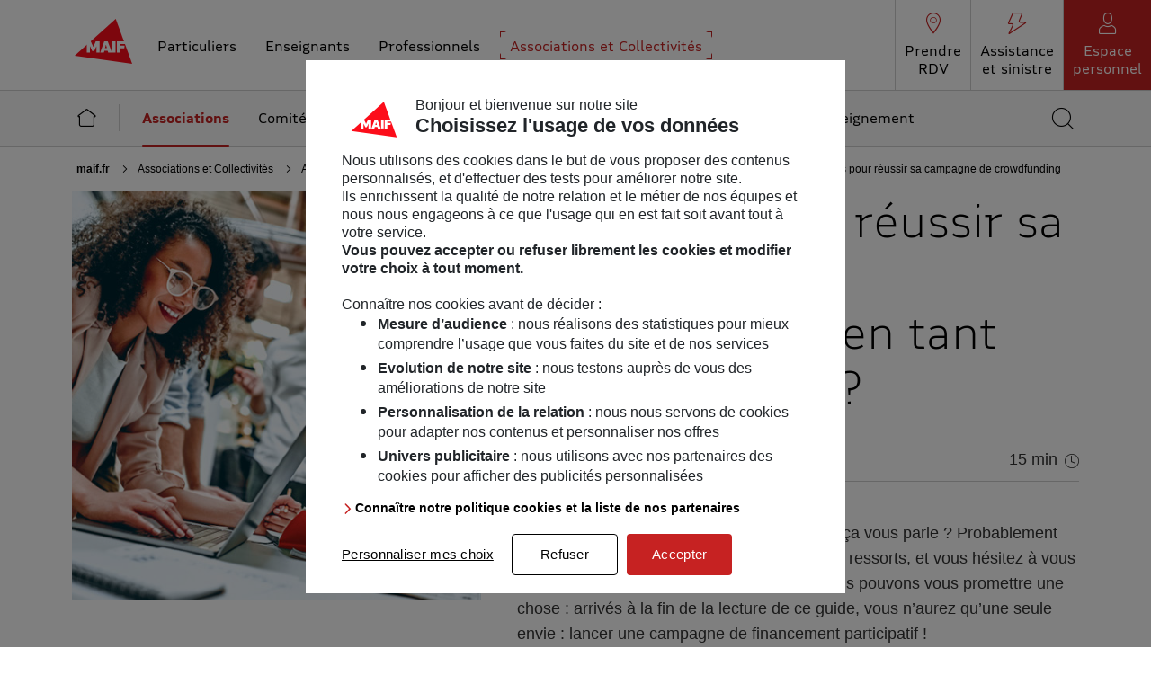

--- FILE ---
content_type: text/html;charset=UTF-8
request_url: https://www.maif.fr/associationsetcollectivites/associations/guides-gestion-financiere/les-bonnes-pratiques
body_size: 28526
content:
<!DOCTYPE html>
<html lang="fr">
    <head>
        <meta http-equiv="Content-Type" content="text/html; charset=utf-8" />
<meta http-equiv="Content-Script-Type" content="text/javascript" />
<meta http-equiv="Content-Style-Type" content="text/css" />
<meta http-equiv="Content-Language" content="fr" />
<meta http-equiv="X-UA-Compatible" content="IE=edge" />
<meta name="viewport" content="width=device-width, initial-scale=1" />
<meta name="robots" content="index, follow" />

<link href="/static/editorial/6.3.5/img/rwd/favicon.ico" rel="shortcut icon" />
<link rel="apple-touch-icon" href="/static/editorial/6.3.5/img/rwd/apple-touch-icon-120x120.png" />
<link rel="apple-touch-icon" sizes="57x57" href="/static/editorial/6.3.5/img/rwd/apple-touch-icon-57x57.png" />
<link rel="apple-touch-icon" sizes="76x76" href="/static/editorial/6.3.5/img/rwd/apple-touch-icon-76x76.png" />
<link rel="apple-touch-icon" sizes="120x120" href="/static/editorial/6.3.5/img/rwd/apple-touch-icon-120x120.png" />
<link rel="apple-touch-icon" sizes="152x152" href="/static/editorial/6.3.5/img/rwd/apple-touch-icon-152x152.png" />
<link rel="apple-touch-icon" sizes="180x180" href="/static/editorial/6.3.5/img/rwd/apple-touch-icon-180x180.png" />

<link rel="stylesheet" href="/static/editorial/6.3.5/css/rwd/all-xs.css" media="all" />
    <link rel="stylesheet" href="/static/editorial/6.3.5/css/rwd/all-md.css" media="all and (min-width: 48em)" />
    <link rel="stylesheet" href="/static/editorial/6.3.5/css/rwd/all-lgxl.css" media="all and (min-width: 62em)" />
<link rel="stylesheet" href="/static/editorial/6.3.5/css/rwd/article.css" media="all" />
<script>
    var tc_vars = {
        // Environnement
        env_template : '',
        env_work : 'prod', // si en Production alors "prod" sinon "preprod", utilisee aussi par le tchat
        env_xtn2 : '100',
        // Users
        user_id : '',
        profil : '',
        identification_type : '',
        // Arborescence
        page_cat1 : '',
        page_cat1sc : '',
        page_cat2 : '',
        page_cat3 : '',
        page_cat4 : '',
        page_cat5 : '',
        page_cat6 : '',
        page_name : '',
        // Indicateurs de page
        ip1 : '',
        ip2 : '',
        ip3 : '',
        ip4 : '',
        ip5 : '',
        ip6 : '',
        ip7 : '',
        ip8 : '',
        ip9 : '',
        ip10 : '',
        ip11 : '',
        ip12 : '',
        ip13 : '',
        ip14 : '',
        ip15 : '',
        ip16 : '',
        ip17 : '',
        ip18 : '',
        ip19 : '',
        ip20 : '',
        // Moteur de recherche
        search_keywords : '',
        search_page_nb : '',
        content_type: 'editorial'
    };

    window.callbacks = {}
    
    var hasOwnNestedProperty = function(obj, propertyPath) {
         if (!propertyPath)
           return false;

         var properties = propertyPath.split('.');

         for (var i = 0; i < properties.length; i++) {
           var prop = properties[i];

           if (!obj || !obj.hasOwnProperty(prop)) {
             return false;
           } else {
             obj = obj[prop];
           }
         }

         return true;
       };

       function pushAclick(callbackName, args, context){
         if(hasOwnNestedProperty(window, callbackName)) {
           if(eval('typeof ' + callbackName) == 'function'){
             eval(callbackName).apply(context || this, args)
           }
         } else {
           callbacks[callbackName] = {args, context}
         }
       }

       function pushAclickScriptsLoaded() {
         // here is the trick : we read the stored arguments and fire the function
         for(callbackName in callbacks) {
           eval(callbackName).apply(callbacks[callbackName].context, callbacks[callbackName].args)
           delete callbacks[callbackName]
         }
       }
    window.addEventListener('DOMContentLoaded', pushAclickScriptsLoaded);
</script>

<script>window.kameleoonIframeURL="/files/live/sites/maif-fr/files/txt/tags.html",window.kameleoonLightIframe=!1;var kameleoonIframeOriginElement=document.createElement("a"),kameleoonProcessMessageEvent,iframeNode;kameleoonIframeOriginElement.href=kameleoonIframeURL,window.kameleoonIframeOrigin=kameleoonIframeOriginElement.origin||kameleoonIframeOriginElement.protocol+"//"+kameleoonIframeOriginElement.hostname,0!=location.href.indexOf(window.kameleoonIframeOrigin)&&(window.kameleoonLightIframe=!0,kameleoonProcessMessageEvent=function(event){window.kameleoonIframeOrigin==event.origin&&event.data.slice&&"Kameleoon"==event.data.slice(0,9)&&(window.removeEventListener("message",kameleoonProcessMessageEvent),window.kameleoonExternalIFrameLoaded=!0,window.Kameleoon?(eval(event.data),Kameleoon.Analyst.load()):window.kameleoonExternalIFrameLoadedData=event.data)},window.addEventListener&&window.addEventListener("message",kameleoonProcessMessageEvent,!1),iframeNode=document.createElement("iframe"),iframeNode.src=kameleoonIframeURL,iframeNode.id="kameleoonExternalIframe",iframeNode.style="float: left !important; opacity: 0.0 !important; width: 0px !important; height: 0px !important;",document.head.appendChild(iframeNode));</script>
    <script>window.kameleoonQueue = window.kameleoonQueue || [];</script>
    <script src="/static-ext/kameleoon/kameleoon.js" async></script>
<script src="/static/editorial/6.3.5/js/rwd/article.js" defer></script>
<script type="text/javascript" src="/static/webengagement/0.1.0/js/rwd/webengagement.prod.js" defer></script>
    <script src="/modules/maiffr-commun/javascript/base.js" defer></script>
    <script src="/modules/maiffr-commun/javascript/frameworkMaif.js" defer></script>
<script>
    var basedir = '';
</script>

<meta property="og:type" content="website" />
<meta property="og:site_name" content="MAIF" />
<meta property="og:url" content="https://www.maif.fr/associationsetcollectivites/associations/guides-gestion-financiere/les-bonnes-pratiques" />
    <meta property="og:locale" content="fr_FR" />
<meta property="og:title" content="Réussir une campagne de crowdfunding - MAIF" />
<meta property="og:image:height" content="200" />
        <meta property="og:image:width" content="200" />
        <meta property="og:image:type" content="image/png" />
        <meta property="og:image" content="https://www.maif.fr/content/documents/public/maif-fr/images-reseaux/logo-maif-reseaux-sociaux.png" />
    <meta property="og:description" content="Le crowdfunding, ou financement participatif, ça vous parle ?" />
<meta name="twitter:card" content="summary" />
<meta name="twitter:domain" content="maif.fr" />
<meta name="twitter:title" content="Réussir une campagne de crowdfunding - MAIF" />
<meta name="twitter:description" content="Le crowdfunding, ou financement participatif, ça vous parle ?" />
<meta property="twitter:image" content="https://www.maif.fr/content/documents/public/maif-fr/images-reseaux/logo-maif-reseaux-sociaux.png" />
    <script>
    function pushAnalytics(typeTracking,produit,nomChamp) {}
</script>

<title>Réussir une campagne de crowdfunding - MAIF</title>
<meta name="description" content="Le crowdfunding, ou financement participatif, ça vous parle ?" />
<meta name="keywords" content="Associations et Collectivités, L’association et sa banque au quotidien, assurance, assureur" />
<meta name="google" content="nositelinkssearchbox" />
<meta name="google-site-verification" content="ZbD3ceNuXntMgd5Cnl6dhHuIbXz7Aj81cdEgzcEplPk" />

<meta name="facebook-domain-verification" content="qst1a761f7ocdjkeh55b74tnu70q6x" />

<meta name="msvalidate.01" content="8FAFEE52EDF557553FC806DE957D978D" />

<link rel="canonical" href="https://www.maif.fr/associationsetcollectivites/associations/guides-gestion-financiere/les-bonnes-pratiques" />
    <script src="/modules/maiffr-commun/javascript/maiffr-commun.js" defer></script>


<script type="application/json" id="jahia-data-ctx">{"contextPath":"","lang":"fr","uilang":"fr","siteUuid":"43eb789b-e21f-4cf6-a8e9-1e75898fa406","wcag":true,"ckeCfg":""}</script>
<script type="application/json" id="jahia-data-ck">{"path":"/modules/ckeditor/javascript/","lng":"fr_FR"}</script>
<script type="application/ld+json">
        [ {
          "@context" : "http://schema.org",
          "@type" : "Article",
          "publisher" : {
            "@type" : "Organization",
            "name" : "MAIF",
            "url":"https://www.maif.fr/",
             "sameAs":[
                "https://www.facebook.com/MAIFassureur",
                "https://twitter.com/maif",
                "https://www.youtube.com/user/maif",
                "https://www.linkedin.com/company/maif"
             ],
             "logo" : {
                "@type" : "ImageObject",
                "name" : "logo Maif",
                "width" : "60",
                "height" : "60",
                "url" : "https://www.maif.fr/content/documents/public/maif-fr/images-reseaux/logo-maif-reseaux-sociaux.png"}
          },
          "headline" : "Comment bien réussir sa campagne de crowdfunding en tant qu'association&nbsp;?",
          "name" : "Comment bien réussir sa campagne de crowdfunding en tant qu'association&nbsp;?",
          "author" : {
            "@type" : "Person",
            "name" : "SCOP La Navette",
            "description" : "",
            "jobTitle" : "",
            "sameAs" : "",
            "image" : ""
          },
          "dateModified" : "2025-05-04",
          "image" : "https://www.maif.fr/files/live/sites/maif-fr/files/images/associations-et-collectivites/associations/guides/guides-gestion-financiere/art-campagne-crowdfunding.jpg",
          "articleSection" : "",
          "description" : "Le crowdfunding, ou financement participatif, &ccedil;a vous parle&nbsp;? Probablement un peu, mais vous n&rsquo;en ma&icirc;trisez pas tous les ressorts, et vous h&eacute;sitez &agrave; vous en servir pour votre association... Et bien, nous pouvons vous promettre une chose : arriv&eacute;s &agrave; la fin de la lecture de ce guide, vous n&rsquo;aurez qu&rsquo;une seule envie : lancer une campagne de financement participatif&nbsp;!",
          "articleBody" : "Bien considérer tous les avantages offerts par le crowdfundingLe crowdfunding pr&eacute;sente de nombreux avantages&nbsp;: Disposer d&#39;un nouvel outil de financement Asseoir la cr&eacute;dibilit&eacute; du projet, et faire effet de levier plus facilement pour trouver d&rsquo;autres sources de financement Donner de la visibilit&eacute; &agrave; l&rsquo;association F&eacute;d&eacute;rer en interne les membres de l&rsquo;association autour de cette d&eacute;marche collective&nbsp;Le crowdfunding est fait pour vous si votre association a&nbsp;: Un projet concret et d&eacute;fini dans le temps avec un besoin de financement bien identifi&eacute; (agrandissement d&rsquo;un local, achat de mat&eacute;riel, organisation d&rsquo;un &eacute;v&eacute;nement, cr&eacute;ation d&rsquo;un site Internet&hellip;), Une volont&eacute; de communiquer publiquement et de mobiliser tous ses r&eacute;seaux, Un objectif financier r&eacute;aliste, Du temps et des personnes disponibles pour pr&eacute;parer et animer la collecte : compter au moins un mois.Choisir la plateforme adaptée à son projetLe crowdfunding consiste &agrave; faire appel &agrave; un grand nombre de personnes pour faire financer son projet. Il en existe trois grandes cat&eacute;gories&nbsp;: &quot;Reward-based&quot;: le financement avec r&eacute;compenses en nature (Ulule, Kickstarter...), &quot;Lending-based&quot;: le financement correspondant &agrave; du pr&ecirc;t (Pretup, Les Entrepr&ecirc;teurs) &quot;Equity-based&quot;: le financement donnant acc&egrave;s &agrave; des parts du capital de l&rsquo;entreprise (Anaxago, Wiseed&hellip;).Dans ce guide, nous nous int&eacute;resserons particuli&egrave;rement au reward-based crowdfunding, adapt&eacute; au plus grand nombre d&rsquo;associations.Déclarer sa campagne avant de la lancerLes associations, fondations, fonds de dotation ou organismes faisant un appel public &agrave; la g&eacute;n&eacute;rosit&eacute; doivent faire une d&eacute;claration en pr&eacute;fecture, pr&eacute;alablement &agrave; l&#39;appel si le montant des dons collect&eacute;s d&eacute;passe le seuil de 153 000 euros au cours de l&rsquo;un des deux exercices pr&eacute;c&eacute;dents ou de l&rsquo;exercice en cours, ou pendant l&rsquo;exercice en cours d&egrave;s que le montant des ressources collect&eacute;es d&eacute;passe ce m&ecirc;me seuil (d&eacute;cret n&deg; 2019-504 du 22 mai 2019).La d&eacute;claration est &agrave; faire au pr&eacute;fet de d&eacute;partement o&ugrave; l&#39;organisme a son si&egrave;ge social ou au pr&eacute;fet de Paris, si l&#39;organisme a son si&egrave;ge social &agrave; l&#39;&eacute;tranger.Attention : Si une association effectue plusieurs appels successifs au cours d&rsquo;une m&ecirc;me ann&eacute;e civile, elle peut n&rsquo;effectuer qu&rsquo;une seule et unique d&eacute;claration. Cependant, si ces campagnes poursuivent des objets diff&eacute;rents, elle doit le mentionner dans la d&eacute;claration.Mobiliser sa communauté en amontEn tant qu&rsquo;association, vous pouvez d&eacute;j&agrave; compter sur une premi&egrave;re communaut&eacute; : les membres de l&rsquo;association, les b&eacute;n&eacute;ficiaires, les partenaires, les donateurs si vous en avez... Pr&eacute;venez-les, afin qu&rsquo;ils participent &agrave; l&rsquo;&eacute;laboration de la campagne de crowdfunding et qu&rsquo;ils s&rsquo;investissent durant la campagne.Développer son storytelling et incarner le projet de l’associationIl n&rsquo;y a pas de myst&egrave;re : un projet qui va susciter l&rsquo;enthousiasme, c&rsquo;est un projet qui raconte une belle histoire. Trouvez les bons mots pour raconter votre projet, ceux qui vont donner envie de participer et de partager.En outre, l&rsquo;implication des porteurs de projets est souvent visible.Si votre passion et votre envie transparaissent, les internautes le verront. Il est plus naturel de s&rsquo;int&eacute;resser &agrave; des projets d&rsquo;associations incarn&eacute;es par des individus enthousiastes qui donnent l&rsquo;impression de s&rsquo;impliquer &agrave; 100&nbsp;%. C&rsquo;est aussi l&rsquo;occasion de &ldquo;donner un visage&rdquo; &agrave; l&rsquo;association, en mettant en avant les b&eacute;n&eacute;voles qui la font vivre.Travailler sa page projetVotre page projet est la vitrine de votre projet. Pour &ecirc;tre attractive, elle doit &ecirc;tre constitu&eacute;e d&rsquo;un texte accrocheur, concis et structur&eacute;, favoriser les images ou les vid&eacute;os et pr&eacute;senter des contreparties claires.Proposer des contreparties généreusesIl existe 3 grands types de contreparties propos&eacute;es&nbsp;: Un souvenir cr&eacute;atif: le nom du contributeur dans les remerciements, sur le mur de votre local, une vid&eacute;o faite sur mesure&hellip; Une exp&eacute;rience originale ou exclusive : rencontre festive avec les membres de l&rsquo;association, concert priv&eacute;, visite du lieu de tournage&hellip; Un exemplaire du produit ou du service cr&eacute;&eacute; gr&acirc;ce &agrave; votre collecte.&nbsp;Les contreparties peuvent commencer d&egrave;s 5 &euro; et n&rsquo;ont pas de limite sup&eacute;rieure de montant. Proposez 4&nbsp;contreparties minimum, avec des paliers suffisamment espac&eacute;s entre elles.10 &euro;, 25 &euro;, 50 &euro; et 100 &euro;, c&rsquo;est le quatuor cl&eacute;. Travaillez ces contreparties pour les rendre attractives. Ce sont les plus choisies (10 &euro; et 20 &euro;) et celles qui participent le plus &agrave; faire monter le volume de fonds collect&eacute;s (50 &euro; et 100&nbsp;&euro;).Si l&rsquo;association est habilit&eacute;e &agrave; &eacute;mettre des re&ccedil;us fiscaux, elle peut le proposer dans ses contreparties, &agrave; condition que la valeur marchande des contreparties n&rsquo;exc&egrave;de pas 25 % du montant. Il faut donc pr&eacute;voir des contreparties tr&egrave;s symboliques pour les cumuler avec de la d&eacute;duction fiscale. Voil&agrave;Bien calculer son objectif financierL&rsquo;objectif peut &ecirc;tre tout ou partie du financement total. Plusieurs &eacute;l&eacute;ments sont &agrave; prendre en consid&eacute;ration : Votre objectif doit correspondre au montant minimum n&eacute;cessaire &agrave; la r&eacute;alisation de votre projet (et non pas id&eacute;al). Il vaut mieux se fixer le budget minimum requis, et travailler &agrave; le d&eacute;passer, plut&ocirc;t que de partir tout de suite sur un objectif un peu trop haut. Les personnes de votre premier cercle (r&eacute;seau associatif, amis, famille, coll&egrave;gues) doivent vous permettre d&#39;atteindre entre 20 et 30 % de votre objectif. La contribution moyenne sur la plateforme est de 50 &euro;. Cela vous permet d&rsquo;avoir une id&eacute;e du nombre de contributeurs &agrave; trouver selon le montant que vous vous fixez.Pensez &agrave; inclure le co&ucirc;t des contreparties (r&eacute;alisation et exp&eacute;dition), la commission (8 % TTC sur Ulule) ainsi que les taxes en fonction de votre statut.Préparer la promotion de son projetCommuniquer efficacement n&eacute;cessite d&rsquo;avoir un message (votre projet), mais aussi une cible (les personnes que votre projet peut int&eacute;resser).Imaginez donc vos &ldquo;contributeurs types&rdquo;&nbsp;: Quels sont les blogs que lisent ces personnes&nbsp;? Sur quels forums se retrouvent-ils pour &eacute;changer sur leur passion&nbsp;? Quels sites Internet lisent-ils&nbsp;? A quels &eacute;v&eacute;nements (salon, foire...) assistent-ils&nbsp;? La presse r&eacute;gionale ou la radio locale sont-elles de bons moyens de les toucher&nbsp;?Une fois que vous aurez r&eacute;pondu &agrave; ces questions, vous aurez list&eacute; les m&eacute;dias en ligne et hors ligne les plus pertinents pour faire parler de votre projet. Contactez-les&nbsp;!Animer sa collecteL&rsquo;animation de votre collecte se fait du d&eacute;but &agrave; la fin de votre campagne. Elle doit se faire dans un ordre chronologique pr&eacute;cis&nbsp;: Contactez votre 1er cercle (membres de l&rsquo;association, b&eacute;n&eacute;ficiaires, donateurs classiques si vous en avez, partenaires&hellip; mais aussi famille et amis) &agrave; travers des e-mails personnalis&eacute;s, ou par messages priv&eacute;s sur les r&eacute;seaux sociaux. Prenez le temps de contacter chaque personne, m&ecirc;me si cela vous semble chronophage&nbsp;! Votre campagne doit avoir atteint 30 % de son objectif avant de communiquer sur les r&eacute;seaux sociaux. Une fois les 30&nbsp;% atteints, &eacute;tendez votre message &agrave; votre 2&egrave;me cercle  (amis d&rsquo;amis, communaut&eacute; existante) : partagez votre projet sur les r&eacute;seaux sociaux, demandez &agrave; vos amis de le partager aupr&egrave;s de leur r&eacute;seau. &Agrave; environ 50&nbsp;% de l&rsquo;objectif, vous pouvez lancer la communication envers le 3&egrave;me cercle (les inconnus, les internautes). Contactez les m&eacute;dias, la presse locale ou sp&eacute;cialis&eacute;e dans votre domaine, identifi&eacute;e pr&eacute;c&eacute;demment (cf point 8), parlez de votre campagne sur les forums et les blogs, distribuez des flyers, assistez &agrave; des salons...Dans tous les cas, postez des news au fur et &agrave; mesure pour partager vos avanc&eacute;es.Bâtir son “armée d’ambassadeurs”Avant, pendant et apr&egrave;s votre campagne, vos soutiens sont vos meilleurs alli&eacute;s&nbsp;! Impliquez-les, informez-les, chouchoutez-les : c&rsquo;est gr&acirc;ce &agrave; eux avant tout, que votre projet prendra vie&nbsp;! Plus vos contributeurs se sentiront impliqu&eacute;s, plus ils auront envie de partager votre projet, et donc de faire conna&icirc;tre votre association et ses activit&eacute;s. Et surtout, n&rsquo;oubliez pas : une fois votre projet financ&eacute;, ce n&rsquo;est pas fini&nbsp;: l&rsquo;histoire ne fait que commencer.Voil&agrave; quelques jolies collectes men&eacute;es par des associations dont vous pouvez vous inspirer&nbsp;: https://fr.ulule.com/lesptitsdoudous/ https://fr.ulule.com/aumaquis/ https://fr.ulule.com/jardin-cocagne/ https://fr.ulule.com/txiki-festival-2016/Établir un compte d'emploiLe d&eacute;cret du 6 mai 2017 n&#39;ayant fix&eacute; aucun seuil, l&rsquo;&eacute;tablissement du compte d&rsquo;emploi s&rsquo;impose en toute circonstance quand une association lance une campagne de collecte.Ce document fait &eacute;tat des ressources collect&eacute;es aupr&egrave;s du public, en pr&eacute;cisant notamment l&#39;affectation des dons par type de d&eacute;penses. Il est structur&eacute; sous forme de tableau avec une partie emplois et une partie ressources.Les emplois correspondent &agrave; une affectation par fonction des charges du compte de r&eacute;sultat, d&eacute;compos&eacute;s en quatre rubriques : d&eacute;penses op&eacute;rationnelles ou missions sociales ; frais de recherche de fonds ; frais de fonctionnement et ressources restant &agrave; affecter. Quant aux ressources, elles doivent comprendre les ressources collect&eacute;es aupr&egrave;s du public, les autres fonds priv&eacute;s, les subventions et autres concours publics, les autres produits d&rsquo;exploitation ou autres produits.Le compte d&#39;emploi annuel est soumis &agrave; des r&egrave;gles de pr&eacute;sentation fix&eacute;es par arr&ecirc;t&eacute; minist&eacute;riel (voir mod&egrave;le).Attention, le compte d&#39;emploi ne saurait &ecirc;tre confondu avec le compte de r&eacute;sultat qui comptabilise les charges et produits (par nature), pour l&#39;ensemble des activit&eacute;s de l&#39;association.Ce compte d&#39;emploi est d&eacute;pos&eacute; au si&egrave;ge social de l&#39;association et doit &ecirc;tre port&eacute; &agrave; la connaissance du public par tous moyens.L&#39;association doit en outre &eacute;tablir des comptes annuels comprenant : un bilan, un compte de r&eacute;sultat et une annexe (incluant le compte d&#39;emploi annuel des ressources collect&eacute;es aupr&egrave;s du public).Pour en savoir plus, &eacute;coutez Questions d&rsquo;asso, &eacute;pisode 3 : Est-ce rentable d’être militant ?Questions d&rsquo;asso, un podcast par et pour les associations, produit par Les Designers &eacute;thiques et Synchrone, soutenu par MAIF.",
          "url" : "https://www.maif.fr",
          "mainEntityOfPage" : {
             "@type" : "WebPage",
             "@id" : "https://www.maif.fr"
          }
        } ]
    </script>

<script>
            // Environnement
            tc_vars.env_template = 'autre';
            // Arborescence
            tc_vars.page_name = 'les-bonnes-pratiques';
            tc_vars.page_cat1 = 'associationsetcollectivites';
            tc_vars.page_cat2 = 'associations';
            tc_vars.page_cat3 = 'guides-gestion-financiere';
            tc_vars.page_cat4 = '';
            tc_vars.page_cat5 = '';
            tc_vars.page_cat6 = '';
            </script>
    

</head>
    <body class="associations">
        <!-- <nav role="navigation" aria-label="Liens d'évitement">
    <ul class="skip-link">
        <li><a href="#content">Aller au contenu</a></li>
        <li><a href="#maif-footer">Aller en bas de page</a></li>
    </ul>
</nav> --><header id="maif-header" role="banner">
    <div class="container">
        <div class="content">
            <button class="burger" onclick="Navigation.openNavigation(this, 'navigation');tc_events_global(this,'click', {'evt_click_name': 'menu-ouverture-mobile','menu_cible':'','menu_univers':'','menu_architecture':'','menu_zone':'','menu_sous_zone':'','menu_categorie':'','menu_nom':'ouverture-mobile','structure_site':'header','sous_structure_site':'menu'});">
                <span class="sr-only">Ouvrir le menu</span>
                <span class="icon-burger top-bar"></span>
                <span class="icon-burger bottom-bar"></span>
                <span class="menu" aria-hidden="true"></span>
            </button>
            <a class="logo" href="/" onclick="javascript:tc_events_global(this, 'click', {'evt_click_name':'logo','structure_site':'header','sous_structure_site':'logo'});">
                <span class="sr-only">MAIF - Allez à l'accueil de maif.fr</span>
                <svg xmlns="http://www.w3.org/2000/svg" viewBox="0 0 90 76" aria-hidden="true" focusable="false">
                    <path d="M77,63.1,58.7,12.9,13,54.1Z" style="fill: #fc0d1a"></path>
                    <g>
                        <path d="M54.9,38h3.6V50.5H54.9Z" style="fill: #fff"></path>
                        <path d="M46.7,45.6l1.1-4,1.1,4ZM45.9,38,41.4,50.5h4.1l.7-2.1h3.5l.7,2.1h4.1L49.8,38Z" style="fill: #fff"></path>
                        <path d="M26.5,50.5h3.6v-7l2.4,5.2h2.3l2.4-5.2v7h3.6V38H36.5l-2.8,6.1L30.9,38H26.5Z" style="fill: #fff"></path>
                        <path d="M59.9,38V50.5h3.7V45.7h4.6l.4-3h-5V41H69l.4-3Z" style="fill: #fff"></path>
                    </g>
                </svg>
            </a>
            <div class="search" role="search">
                <a href="/recherche" onclick="javascript:tc_events_global(this,'click', {'evt_click_name':'moteur-interne-mobile','structure_site':'header','sous_structure_site':'modale-recherche'});">
                    <span class="sr-only">Accédez au moteur de recherche</span>
                    <i class="maificon maificon-loupe" aria-hidden="true"></i>
                </a>
            </div>
            <wc-account></wc-account></div>
    </div>
</header>
<nav id="navigation" role="navigation" aria-labelledby="title-navigation">
    <div class="wrapper-navigation">
        <div class="navigation-header">
            <p class="title" role="heading" aria-level="1" id="title-navigation">Menu</p>
            <button class="close" type="button" onclick="Navigation.closeNavigation(this, 'navigation');tc_events_global(this,'click', {'evt_click_name': 'menu-fermeture','menu_cible':'associationsetcollectivites','menu_univers':'associations','menu_architecture':'','menu_zone':'','menu_sous_zone':'','menu_categorie':'','menu_nom':'fermeture','structure_site':'header','sous_structure_site':'menu'});">
                <span class="sr-only">Fermer le menu</span>
                <i class="maificon maificon-cross" aria-hidden="true"></i>
            </button>
        </div>
        <div class="navigation-content">
            <div class="cible navbar">
                <div class="container">
                    <nav class="nav-cible" role="navigation" aria-label="Menu Principal">
                        <ul>
                            <li>
                                <button type="button" aria-expanded="false" data-navigation="particuliers" onfocus="Navigation.prevNext(this)" onclick="Navigation.navCible(this); tc_events_global(this, 'click', {'evt_click_name':'particuliers','structure_site':'header','sous_structure_site':'cible'});"><span>Particuliers</span></button>
                                <a href="/" onclick="javascript:tc_events_global(this, 'click', {'evt_click_name':'particuliers','structure_site':'header','sous_structure_site':'cible'});"><span>Particuliers</span></a>
                            </li>
                            <li>
                                <button type="button" aria-expanded="false" data-navigation="enseignants" onfocus="Navigation.prevNext(this)" onclick="Navigation.navCible(this); tc_events_global(this, 'click', {'evt_click_name':'enseignants','structure_site':'header','sous_structure_site':'cible'});"><span>Enseignants</span></button>
                                <a href="/enseignants" onclick="javascript:tc_events_global(this, 'click', {'evt_click_name':'enseignants','structure_site':'header','sous_structure_site':'cible'});"><span>Enseignants</span></a>
                            </li>
                            <li>
                                <button type="button" aria-expanded="false" data-navigation="professionnels" onfocus="Navigation.prevNext(this)" onclick="Navigation.navCible(this); tc_events_global(this, 'click', {'evt_click_name':'professionnels','structure_site':'header','sous_structure_site':'cible'});"><span>Professionnels</span></button>
                                <a href="/professionnels" onclick="javascript:tc_events_global(this, 'click', {'evt_click_name':'professionnels','structure_site':'header','sous_structure_site':'cible'});"><span>Professionnels</span></a>
                            </li>
                            <li>
                                <button type="button" class="active" aria-current="true" data-current="" aria-expanded="true" data-navigation="associationsetcollectivites" onfocus="Navigation.prevNext(this)" onclick="Navigation.navCible(this); tc_events_global(this, 'click', {'evt_click_name':'associations-et-collectivites','structure_site':'header','sous_structure_site':'cible'});"><span>Associations et Collectivités</span></button>
                                <a href="/associationsetcollectivites" class="active" aria-current="true" data-current="" onclick="javascript:tc_events_global(this, 'click', {'evt_click_name':'associations-et-collectivites','structure_site':'header','sous_structure_site':'cible'});"><span>Associations et Collectivités</span></a>
                            </li>
                        </ul>
                    </nav>
                    <div class="nav-services">
                        <ul>
                            <li>
                                <a class="link-services" href="https://agence.maif.fr/fr" onclick="javascript:tc_events_global(this, 'click', {'evt_click_name':'prendre-rdv','structure_site':'header','sous_structure_site':'top-services'});">
                                    <i class="maificon maificon-pin" aria-hidden="true"></i>
                                    <span>Prendre <br aria-hidden="true" /> RDV</span>
                                </a>
                            </li>
                            <li>
                                <a class="link-services" href="/assistance-sinistre" onclick="javascript:tc_events_global(this, 'click', {'evt_click_name':'assistance-et-sinistre','structure_site':'header','sous_structure_site':'top-services'});">
                                    <i class="maificon maificon-simple-bolt" aria-hidden="true"></i>
                                    <span>Assistance <br aria-hidden="true" /> et sinistre</span>
                                </a>
                            </li>
                            <li>
                                    <wc-account></wc-account><script async src="/webcomponent/account-button/4.0.6-RELEASE/wc-account.js"></script></li>
                            </ul>
                    </div>
                </div>
            </div>
            <div class="univers navbar">
                <div class="container">
                    <nav class="conseils-prevention-1" role="navigation" aria-label="Menu Conseils de prévention">
    <div class="navbar-collapse">
        <ul class="nav-univers navbar-nav">
            <li class="nav-item home">
        <a href="/conseils-prevention" class="nav-link" onclick="javascript:tc_events_global(this, 'click', {'evt_click_name':'accueil-conseils-prevention','menu_cible':'conseils-prevention','menu_nom':'accueil','sous_structure_site':'menu','structure_site':'structure_site'});">
                        <i class="maificon maificon-homepage" aria-hidden="true"></i><span>Accueil Conseils de prévention</span>
        </a>
    </li><li class="nav-item la-route">
        <a href="/conseils-prevention/la-route" class="nav-link" onclick="javascript:tc_events_global(this, 'click', {'evt_click_name':'menu-route','menu_architecture':'sans-zone-projet','menu_categorie':'univers','menu_cible':'conseils-prevention','menu_element_cliquable':'oui','menu_nom':'route,'menu_sous_zone':'univers','menu_univers':'route','menu_version':'web','menu_zone':'univers'});">
                        <span>La route</span>
        </a>
    </li><li class="nav-item la-vie-quotidienne">
        <a href="/conseils-prevention/la-vie-quotidienne" class="nav-link" onclick="javascript:tc_events_global(this, 'click', {'evt_click_name':'menu-vie-quotidienne','menu_architecture':'sans-zone-projet','menu_categorie':'univers','menu_cible':'conseils-prevention','menu_element_cliquable':'oui','menu_nom':'vie-quotidienne','menu_sous_zone':'univers','menu_univers':'vie-quotidienne','menu_version':'web','menu_zone':'univers'});">
                        <span>La vie quotidienne</span>
        </a>
    </li><li class="nav-item les-risques-majeurs">
        <a href="/conseils-prevention/les-risques-majeurs" class="nav-link" onclick="javascript:tc_events_global(this, 'click', {'evt_click_name':'menu-risques-majeurs','menu_architecture':'sans-zone-projet','menu_categorie':'univers','menu_cible':'conseils-prevention','menu_element_cliquable':'oui','menu_nom':'risques-majeurs','menu_sous_zone':'univers','menu_univers':'risques-majeurs','menu_version':'web','menu_zone':'univers'});">
                        <span>Les risques majeurs</span>
        </a>
    </li><li class="nav-item les-1ers-secours">
        <a href="/conseils-prevention/les-premiers-secours" class="nav-link" onclick="javascript:tc_events_global(this, 'click', {'evt_click_name':'menu-premiers-secours','menu_architecture':'sans-zone-projet','menu_categorie':'univers','menu_cible':'conseils-prevention','menu_element_cliquable':'oui','menu_nom':'premiers-secours','menu_sous_zone':'univers','menu_univers':'premiers-secours','menu_version':'web','menu_zone':'univers'});">
                        <span>Les 1ers secours</span>
        </a>
    </li><li class="nav-item les-risques-numeriques">
        <a href="/conseils-prevention/les-risques-numeriques" class="nav-link" onclick="javascript:tc_events_global(this, 'click', {'evt_click_name':'menu-risques-numeriques','menu_architecture':'sans-zone-projet','menu_categorie':'univers','menu_cible':'conseils-prevention','menu_element_cliquable':'oui','menu_nom':'risques-numeriques','menu_sous_zone':'univers','menu_univers':'risques-numeriques','menu_version':'web','menu_zone':'univers'});">
                        <span>Les risques numériques</span>
        </a>
    </li><li class="nav-item search">
                <div role=search>
                    <a href="/recherche" onclick="javascript:tc_events_global(this,'click', {'evt_click_name':'moteur-interne','structure_site':'header','sous_structure_site':'modale-recherche'});">
                        <span class="sr-only">Accédez au moteur de recherche</span>
                        <i class="maificon maificon-loupe" aria-hidden="true"></i>
                    </a>
                </div>
            </li>
        </ul>
    </div>
</nav><nav class="professionnels" role="navigation" aria-label="Menu Professionnels">
    <div class="navbar-collapse">
        <ul class="nav-univers navbar-nav">
            <li class="nav-item home">
        <a href="/professionnels" class="nav-link" onclick="javascript:tc_events_global(this, 'click', {'evt_click_name':'professionnels','menu_cible':'professionnels','menu_nom':'accueil','sous_structure_site':'menu','structure_site':'header'});">
                        <i class="maificon maificon-homepage" aria-hidden="true"></i><span>Accueil Professionnels</span>
        </a>
    </li><li class="nav-item dropdown travailleurs-independants">
        <button class="nav-link dropdown-toggle" id="dropdown-travailleurs-independants" data-toggle="dropdown" aria-expanded="false" type="button" onclick="javascript:tc_events_global(this, 'click', {'evt_click_name':'menu-ouverture','menu_cible':'professionnels','menu_univers':'travailleurs-independants','menu_architecture':'avec-zone-projet','menu_zone':'','menu_sous_zone':'','menu_categorie':'','menu_nom':'ouverture','structure_site':'header','sous_structure_site':'menu'})">
            <span>Travailleurs indépendants</span>
            <i class="maificon maificon-arrow-bottom" aria-hidden="true"></i>
        </button>
        <div class="dropdown-menu" aria-labelledby="dropdown-travailleurs-independants">
            <div class="container-links">
                <div class="container-croix">
                    <div class="container">
                         <button class="close" type="button" onclick="javascript:tc_events_global(this,'click', {'evt_click_name': 'menu-fermeture','menu_cible':'professionnels','menu_univers':'travailleurs-independants','menu_architecture':'avec-zone-projet','menu_zone':'','menu_sous_zone':'','menu_categorie':'','menu_nom':'fermeture','structure_site':'header','sous_structure_site':'menu'});">
                             <span class="sr-only">Fermer le menu</span>
                             <i class="maificon maificon-cross" aria-hidden="true"></i>
                         </button>
                    </div>
                </div>
                <div class="container-produit">
                    <div class="contenu">
                            <a href="/travailleurs-independants" class="home-univers link" onclick="javascript:tc_events_global(this, 'click', {'evt_click_name':'menu-tout-univers-travailleurs-independants','menu_architecture':'avec-zone-projet','menu_categorie':'','menu_cible':'professionnels','menu_element_cliquable':'oui','menu_nom':'tout-univers-travailleurs-independants','menu_sous_zone':'','menu_univers':'','menu_version':'web ou burger','menu_zone':''});">
                        Tout l'univers Travailleurs Indépendants</a><p class="titre-offre" role="heading" aria-level="2">Assurances</p>
    <ul>
        <li>
                    <a href="/travailleurs-independants/assurance-professionnelle" class="link" onclick="javascript:tc_events_global(this, 'click', {'evt_click_name':'menu-assurance-professionnelle','menu_architecture':'avec-zone-projet','menu_categorie':'assurances','menu_cible':'professionnels','menu_nom':'assurance-professionnelle','menu_sous_zone':'produit-1','menu_univers':'travailleurs-independants','menu_version':'web ou burger','menu_zone':'produit'});">
                        Assurance professionnelle</a></li>
            <li>
                    <a href="/travailleurs-independants/prevoyance" class="link" onclick="javascript:tc_events_global(this, 'click', {'evt_click_name':'menu-assurance-prevoyance','menu_cible':'professionnels','menu_univers':'travailleurs-independants','menu_zone':'produit','menu_nom':'assurance-prevoyance','menu_architecture':'avec-zone-projet','menu_sous_zone':'produit-2','menu_version':'web ou burger'});">
                        Prévoyance professionnelle</a></li>
            <li>
                    <a href="/travailleurs-independants/mutuelle-independants" class="link" onclick="javascript:tc_events_global(this, 'click', {'evt_click_name':'menu-mutuelle-independants','menu_cible':'professionnels','menu_univers':'travailleurs-independants','menu_zone':'produit','menu_nom':'mutuelle-independants','menu_architecture':'avec-zone-projet','menu_sous_zone':'produit-3','menu_version':'web ou burger'});">
                        Mutuelle des indépendants</a></li>
            </ul></div>
                    </div>
                <div class="container-hors-produit">
                    <div class="contenu">
                            <div class="container-projet">
        <div class="contenu">
            <p class="titre" role="heading" aria-level="2">Vous avez un <span class="highlight">projet</span> ?</p><ul class="list-projet">
                <li class="projet">
    <a href="/travailleurs-independants/epargne-retraite" class="sous-titre" onclick="javascript:tc_events_global(this, 'click', {'evt_click_name':'menu-faciliter-epargne-et-retraite-independants','menu_architecture':'avec-zone-projet','menu_categorie':'vous-avez-un-projet','menu_cible':'professionnels','menu_nom':'faciliter-epargne-et-retraite-independants','menu_sous_zone':'projet-1','menu_univers':'travailleurs-independants','menu_version':'web ou burger','menu_zone':'projet'});">
                        Faciliter l'épargne et la retraite des indépendants</a>
    <p>Renseignements, conseils, assurances...</p></li><li>
                                <a href="/projets-moments-de-vie" class="link-highlight link-highlight" onclick="javascript:tc_events_global(this, 'click', {'evt_click_name':'menu-liste-des-projets-moments-de-vie'});">
                        Et pour vos projets perso c'est par ici</a></li>
                        </ul>
            </div>
    </div><div class="container-service-edito">
                                    <div class="contenu">
                                        <div class="service">
        <p class="titre" role="heading" aria-level="2">Vos <span class="highlight">services</span></p>
        <ul>
            <li><a href="/travailleurs-independants/services-juridiques" class="link" onclick="javascript:tc_events_global(this, 'click', {'evt_click_name':'menu-services-juridiques','menu_architecture':'avec-zone-projet','menu_categorie':'vos-services','menu_cible':'professionnels','menu_element_cliquable':'oui','menu_nom':'services-juridiques','menu_sous_zone':'service-1','menu_univers':'travailleurs-independants','menu_version':'web ou burger','menu_zone':'service'});">
                        Services juridiques</a></li>
                <li><a href="/travailleurs-independants/coworking" class="link" onclick="javascript:tc_events_global(this, 'click', {'evt_click_name':'menu-espace-coworking','menu_architecture':'avec-zone-projet','menu_categorie':'vos-services','menu_cible':'professionnels','menu_element_cliquable':'oui','menu_nom':'espace-coworking','menu_sous_zone':'service-2','menu_univers':'travailleurs-independants','menu_version':'web ou burger','menu_zone':'service'});">
                        Espace coworking</a></li>
                </ul>
        </div><div class="edito">
        <p class="titre" role="heading" aria-level="2">MAIF <span class="highlight">vous informe</span></p>
        <ul>
            <li><a href="/travailleurs-independants/guide-assurance-independant" class="link" onclick="javascript:tc_events_global(this, 'click', {'evt_click_name':'menu-nos-conseils','menu_architecture':'avec-zone-projet','menu_categorie':'maif-vous-informe','menu_cible':'professionnels','menu_element_cliquable':'oui','menu_nom':'nos-conseils','menu_sous_zone':'edito-2','menu_univers':'travailleurs-independants','menu_version':'web ou burger','menu_zone':'edito'});">
                        Tous les conseils sur l'univers Travailleurs indépendants</a></li>
                </ul>
        </div></div>
                                </div>
                            </div>
                    </div>
            </div>
        </div>
    </li><li class="nav-item dropdown entreprises">
        <button class="nav-link dropdown-toggle" id="dropdown-entreprises" data-toggle="dropdown" aria-expanded="false" type="button" onclick="javascript:tc_events_global(this, 'click', {'evt_click_name':'menu-ouverture','menu_cible':'professionnels','menu_univers':'entreprises','menu_architecture':'avec-zone-projet','menu_zone':'','menu_sous_zone':'','menu_categorie':'','menu_nom':'ouverture','structure_site':'header','sous_structure_site':'menu'})">
            <span>Entreprises</span>
            <i class="maificon maificon-arrow-bottom" aria-hidden="true"></i>
        </button>
        <div class="dropdown-menu" aria-labelledby="dropdown-entreprises">
            <div class="container-links">
                <div class="container-croix">
                    <div class="container">
                         <button class="close" type="button" onclick="javascript:tc_events_global(this,'click', {'evt_click_name': 'menu-fermeture','menu_cible':'professionnels','menu_univers':'entreprises','menu_architecture':'avec-zone-projet','menu_zone':'','menu_sous_zone':'','menu_categorie':'','menu_nom':'fermeture','structure_site':'header','sous_structure_site':'menu'});">
                             <span class="sr-only">Fermer le menu</span>
                             <i class="maificon maificon-cross" aria-hidden="true"></i>
                         </button>
                    </div>
                </div>
                <div class="container-produit">
                    <div class="contenu">
                            <a href="/entreprises" class="home-univers link" onclick="javascript:tc_events_global(this, 'click', {'evt_click_name':'menu-tout-univers-entreprises','menu_architecture':'avec-zone-projet','menu_categorie':'','menu_cible':'professionnels','menu_element_cliquable':'oui','menu_nom':'tout-univers-entreprises','menu_sous_zone':'','menu_univers':'','menu_version':'web ou burger','menu_zone':''});">
                        Tout l’univers Entreprises</a><p class="titre-offre" role="heading" aria-level="2">Pour votre activité</p>
    <ul>
        <li>
                    <a href="/entreprises/assurance-multirisque" class="link" onclick="javascript:tc_events_global(this, 'click', {'evt_click_name':'menu-assurance-multirisque','menu_architecture':'avec-zone-projet','menu_categorie':'assurances','menu_cible':'professionnels','menu_element_cliquable':'oui','menu_nom':'assurance-multirisque','menu_sous_zone':'produit-1','menu_univers':'entreprises','menu_version':'web ou burger','menu_zone':'produit'});">
                        Assurance multirisque</a></li>
            <li>
                    <a href="/entreprises/assurance-auto-entreprise" class="link" onclick="javascript:tc_events_global(this, 'click', {'evt_click_name':'menu-assurance-vehicule-entreprise','menu_architecture':'avec-zone-projet','menu_categorie':'assurances','menu_cible':'professionnels','menu_element_cliquable':'oui','menu_nom':'assurance-vehicule-entreprise','menu_sous_zone':'produit-2','menu_version':'web ou burger','menu_zone':'produit','menu_univers':'entreprises'});">
                        Assurance véhicule entreprise</a></li>
            </ul><p class="titre-offre" role="heading" aria-level="2">Pour vous, dirigeant</p>
    <ul>
        <li>
                    <a href="/entreprises/assurance-prevoyance-dirigeant" class="link" onclick="javascript:tc_events_global(this, 'click', {'evt_click_name':'menu-assurance-prevoyance-dirigeant','menu_architecture':'avec-zone-projet','menu_categorie':'assurances','menu_cible':'professionnels','menu_element_cliquable':'oui','menu_nom':'assurance-prevoyance-dirigeant','menu_sous_zone':'produit-1','menu_univers':'entreprises','menu_version':'web ou burger','menu_zone':'produit'});">
                        Prévoyance du dirigeant</a></li>
            </ul><p class="titre-offre" role="heading" aria-level="2">Pour vos salariés</p>
    <ul>
        <li>
                    <a href="/entreprises/assurance-sante-collective" class="link" onclick="javascript:tc_events_global(this, 'click', {'evt_click_name':'menu-sante-collective','menu_cible':'professionnels','menu_nom':'sante-collective','menu_univers':'entreprises','menu_zone':'projet','sous_structure_site':'menu','structure_site':'header','menu_categorie':'proteger-votre-entreprise'});">
                        Assurance santé collective</a></li>
            <li>
                    <a href="/entreprises/assurance-prevoyance-collective" class="link" onclick="javascript:tc_events_global(this, 'click', {'evt_click_name':'menu-prevoyance-collective','menu_cible':'professionnels','menu_nom':'prevoyance-collective','menu_univers':'entreprises','menu_zone':'projet','sous_structure_site':'menu','structure_site':'header','menu_categorie':'proteger-votre-entreprise'});">
                        Prévoyance collective</a></li>
            </ul></div>
                    </div>
                <div class="container-hors-produit">
                    <div class="contenu">
                            <div class="container-projet">
        <div class="contenu">
            <p class="titre" role="heading" aria-level="2">Vous avez un <span class="highlight">projet</span> ?</p><ul class="list-projet">
                <li class="projet">
    <a href="/entreprises/epargne-retraite" class="sous-titre" onclick="javascript:tc_events_global(this, 'click', {'evt_click_name':'menu-faciliter-epargne-et-retraite-entreprises','menu_cible':'professionnels','menu_nom':'faciliter-epargne-et-retraite-entreprises','menu_univers':'entreprises','menu_zone':'projet','sous_structure_site':'menu','structure_site':'header'});">
                        Faciliter l'épargne et la retraite des dirigeants d’entreprise</a>
    <p>Renseignements, conseils, assurances...</p></li><li class="projet">
    <a href="/entreprises/devenir-entreprise-rse" class="sous-titre" onclick="javascript:tc_events_global(this, 'click', {'evt_click_name':'menu-devenir-une-entreprise-engagee','menu_cible':'professionnels','menu_nom':'devenir-une-entreprise-engagee','menu_univers':'entreprises','menu_zone':'projet','sous_structure_site':'menu','structure_site':'header'});">
                        Devenir une entreprise engagée</a>
    <p>Diagnostic, accompagnement, conseils</p></li></ul>
            </div>
    </div><div class="container-service-edito">
                                    <div class="contenu">
                                        <div class="service">
        <p class="titre" role="heading" aria-level="2">Vos <span class="highlight">services</span></p>
        <ul>
            <li><a href="/entreprises/telesurveillance" class="link" onclick="javascript:tc_events_global(this, 'click', {'evt_click_name':'menu-telesurveillance','menu_architecture':'avec-zone-projet','menu_categorie':'vos-services','menu_cible':'professionnels','menu_element_cliquable':'oui','menu_nom':'telesurveillance','menu_sous_zone':'service-1','menu_univers':'','menu_version':'web ou burger','menu_zone':'service'});">
                        Télésurveillance</a></li>
                <li><a href="/entreprises/prevention-risques-automobiles" class="link" onclick="javascript:tc_events_global(this, '', {'':''});">
                        Prévenir les risques automobiles</a></li>
                <li><a href="/entreprises/risques-climatiques-locaux" class="link" onclick="javascript:tc_events_global(this, 'click', {'evt_click_name':''});">
                        Connaître les risques climatiques</a></li>
                </ul>
        </div><div class="edito">
        <p class="titre" role="heading" aria-level="2">MAIF vous informe</p>
        <ul>
            <li><a href="/entreprises/guide-entreprise/creer-entreprise" class="link" onclick="javascript:tc_events_global(this, 'click', {'evt_click_name':'menu-creer-son-entreprise-etapes-cles','menu_architecture':'avec-zone-projet','menu_categorie':'maif-vous-informe','menu_element_cliquable':'oui','menu_nom':'creer-son-entreprise-etapes-cles','menu_sous_zone':'edito-2','menu_univers':'','menu_version':'web ou burger','menu_zone':'edito'});">
                        Créer son entreprise, les étapes clés pour bien se lancer</a></li>
                <li><a href="/entreprises/guide-entreprises/initier-demarche-durable" class="link" onclick="javascript:tc_events_global(this, 'click', {'evt_click_name':'menu-initier-demarche-durable-dans-entreprise','menu_architecture':'avec-zone-projet','menu_categorie':'maif-vous-informe','menu_cible':'professionnels','menu_element_cliquable':'oui','menu_nom':'initier-demarche-durable-dans-entreprise','menu_sous_zone':'edito-2','menu_univers':'','menu_version':'web','menu_zone':'edito'});">
                        Initier une démarche durable au sein de votre entreprise</a></li>
                <li><a href="/entreprises/guide-entreprises" class="link" onclick="javascript:tc_events_global(this, 'click', {'evt_click_name':'menu-nos conseils','menu_architecture':'avec-zone-projet','menu_categorie':'maif-vous-informe','menu_cible':'professionnels','menu_element_cliquable':'oui','menu_nom':'nos conseils','menu_sous_zone':'edito-2','menu_univers':'','menu_version':'web','menu_zone':'edito'});">
                        Tous les conseils sur l'univers Entreprises</a></li>
                <li><a href="https://maifprod.slgnt.eu/optiext/optiextension.dll?ID=PbkPkEAV8SDAhmpdGaV6igZEwrCEz9r2PBs_quotfkNvIzDzzWKC0aB8Z4fnhrkcBd6u_12fsnAbaqHTpx" class="link" target="_blank" onclick="javascript:tc_events_global(this, 'click', {'evt_click_name':''});">
                        Recevoir notre newsletter</a></li>
                </ul>
        </div></div>
                                </div>
                            </div>
                    </div>
            </div>
        </div>
    </li><li class="nav-item metiers-sociaux-educatifs">
        <a href="/professionnels/assurance-metiers-socio-educatifs" class="nav-link" onclick="javascript:tc_events_global(this, 'click', {'evt_click_name':'menu-metiers-socio-educatifs','menu_univers':'metiers-socio-educatifs','menu_cible':'professionnels','menu_zone':'','menu_nom':'','structure_site':'header','sous_structure_site':'menu'});">
                        <span>Métiers socio-éducatifs</span>
        </a>
    </li><li class="nav-item conseils-et-infos">
        <a href="/professionnels/infos-conseils" class="nav-link" onclick="javascript:tc_events_global(this, '', {'':''});">
                        <span>Conseils et infos</span>
        </a>
    </li><li class="nav-item search">
                <div role=search>
                    <a href="/recherche" onclick="javascript:tc_events_global(this,'click', {'evt_click_name':'moteur-interne','structure_site':'header','sous_structure_site':'modale-recherche'});">
                        <span class="sr-only">Accédez au moteur de recherche</span>
                        <i class="maificon maificon-loupe" aria-hidden="true"></i>
                    </a>
                </div>
            </li>
        </ul>
    </div>
</nav><nav class="enseignants" role="navigation" aria-label="Menu Enseignants">
    <div class="navbar-collapse">
        <ul class="nav-univers navbar-nav">
            <li class="nav-item home">
        <a href="/enseignants" class="nav-link" onclick="javascript:tc_events_global(this, 'click', {'evt_click_name':'menu-accueil','menu_cible':'enseignants','menu_nom':'accueil','sous_structure_site':'menu','structure_site':'header'});">
                        <i class="maificon maificon-homepage" aria-hidden="true"></i><span>Accueil Enseignants</span>
        </a>
    </li><li class="nav-item dropdown enseignant">
        <button class="nav-link dropdown-toggle" id="dropdown-enseignant" data-toggle="dropdown" aria-expanded="false" type="button" onclick="javascript:tc_events_global(this, 'click', {'evt_click_name':'menu-ouverture','menu_cible':'enseignants','menu_univers':'enseignant','menu_architecture':'avec-zone-projet','menu_zone':'','menu_sous_zone':'','menu_categorie':'','menu_nom':'ouverture','structure_site':'header','sous_structure_site':'menu'})">
            <span>Enseignants</span>
            <i class="maificon maificon-arrow-bottom" aria-hidden="true"></i>
        </button>
        <div class="dropdown-menu" aria-labelledby="dropdown-enseignant">
            <div class="container-links">
                <div class="container-croix">
                    <div class="container">
                         <button class="close" type="button" onclick="javascript:tc_events_global(this,'click', {'evt_click_name': 'menu-fermeture','menu_cible':'enseignants','menu_univers':'enseignant','menu_architecture':'avec-zone-projet','menu_zone':'','menu_sous_zone':'','menu_categorie':'','menu_nom':'fermeture','structure_site':'header','sous_structure_site':'menu'});">
                             <span class="sr-only">Fermer le menu</span>
                             <i class="maificon maificon-cross" aria-hidden="true"></i>
                         </button>
                    </div>
                </div>
                <div class="container-produit">
                    <div class="contenu">
                            <a href="/enseignants/nos-solutions" class="home-univers link" onclick="javascript:tc_events_global(this, 'click', {'evt_click_name':'menu-tout-l-univers-titulaires','menu_cible':'enseignants','menu_nom':'tout-l-univers-titulaires','menu_univers':'enseignants','menu_zone':'','sous_structure_site':'menu','structure_site':'header'});">
                        Découvrir toutes nos solutions</a><p class="titre-offre" role="heading" aria-level="2">Assurances</p>
    <ul>
        <li>
                    <a href="/enseignants/assurance-professionnelle" class="link" onclick="javascript:tc_events_global(this, 'click', {'evt_click_name':'menu-assurance-professionelle','menu_cible':'enseignants','menu_nom':'assurance-professionnelle','menu_univers':'enseignants','menu_zone':'produit','sous_structure_site':'menu','structure_site':'header','menu_categorie':'assurances'});">
                        Assurance professionnelle</a></li>
            <li>
                    <a href="/enseignants/assurances" class="link" onclick="javascript:tc_events_global(this, 'click', {'evt_click_name':'menu-offre-jeune-enseignant','menu_cible':'enseignants','menu_nom':'offre-jeune-enseignant','menu_univers':'enseignants','menu_zone':'produit','sous_structure_site':'menu','structure_site':'header','menu_categorie':'assurances'});">
                        Avantages Tarifaires Enseignants</a></li>
            <li>
                    <a href="/vehicule-mobilite/assurance-auto" class="link" onclick="javascript:tc_events_global(this, 'click', {'evt_click_name':'menu-assurance-auto','menu_cible':'enseignants','menu_nom':'assurance-auto','menu_univers':'enseignants','menu_zone':'produit','sous_structure_site':'menu','structure_site':'header','menu_categorie':'assurances'});">
                        Assurance auto</a></li>
            <li>
                    <a href="/habitation/assurance-habitation" class="link" onclick="javascript:tc_events_global(this, 'click', {'evt_click_name':'menu-assurance-habitation','menu_cible':'enseignants','menu_nom':'assurance-habitation','menu_univers':'enseignants','menu_zone':'produit','sous_structure_site':'menu','structure_site':'header','menu_categorie':'assurances'});">
                        Assurance habitation</a></li>
            </ul><p class="titre-offre" role="heading" aria-level="2">Services</p>
    <ul>
        <li>
                    <a href="/enseignants/service-ecoute" class="link" onclick="javascript:tc_events_global(this, 'click', {'evt_click_name':'menu-accompagnement-social-psychologique','menu_cible':'enseignants','menu_univers':'enseignants','menu_zone':'services','menu_nom':'accompagnement-social-psychologique','structure_site':'header','sous_structure_site':'menu'});">
                        Accompagnement social et psychologique</a></li>
            <li>
                    <a href="/enseignants/mentorat-enseignants" class="link" onclick="javascript:tc_events_global(this, 'click', {'evt_click_name':'menu-mentorat-enseignants','menu_cible':'enseignants','menu_nom':'mentorat-enseignants','menu_univers':'enseignants','menu_zone':'services','sous_structure_site':'menu','structure_site':'header','menu_categorie':'services'});">
                        Mentorat entre enseignants</a></li>
            </ul></div>
                    </div>
                <div class="container-hors-produit">
                    <div class="contenu">
                            <div class="container-projet">
        <div class="contenu">
            <p class="titre" role="heading" aria-level="2">Vous avez un <span class="highlight">projet</span> ?</p><ul class="list-projet">
                <li class="projet">
    <a href="/enseignants/devenir-enseignant" class="sous-titre" onclick="javascript:tc_events_global(this, 'click', {'evt_click_name':'menu-ca-y-est-je-suis-prof','menu_cible':'enseignants','menu_nom':'ca-y-est-je-suis-prof','menu_univers':'enseignants','menu_zone':'projet','sous_structure_site':'menu','structure_site':'header','menu_categorie':'vos-projets'});">
                        Nos solutions pour bien débuter #ÇaYestJeSuisProf</a>
    <p>Conseils, assurances et solutions...</p></li></ul>
            </div>
    </div><div class="container-service-edito">
                                    <div class="contenu">
                                        <div class="service">
        <p class="titre" role="heading" aria-level="2">Au <span class="highlight">quotidien</span></p>
        <ul>
            <li><a href="/enseignants/solutions-educatives" class="link" onclick="javascript:tc_events_global(this, 'click', {'evt_click_name':'menu-solutions-educatives','menu_cible':'enseignants','menu_nom':'solutions-educatives','menu_univers':'enseignants','menu_zone':'services-edito','sous_structure_site':'menu','structure_site':'header','menu_categorie':'au-quotidien'});">
                        Solutions éducatives</a></li>
                <li><a href="https://www.assistancescolaire.com/" class="link" target="_blank" onclick="javascript:tc_events_global(this, 'click', {'evt_click_name':'menu-l-assistance-scolaire-personnalisee','menu_cible':'enseignants','menu_nom':'l-assistance-scolaire-personnalisee','menu_univers':'enseignants','menu_zone':'services-edito','sous_structure_site':'menu','structure_site':'header','menu_categorie':'au-quotidien'});">
                        L’assistance scolaire personnalisée</a></li>
                <li><a href="https://numeriqueethique.fr/" class="link" target="_blank" onclick="javascript:tc_events_global(this, 'click', {'evt_click_name':'menu-mes-datas-et-moi','menu_cible':'enseignants','menu_nom':'mes-datas-et-moi','menu_univers':'enseignants','menu_zone':'services-edito','sous_structure_site':'menu','structure_site':'header','menu_categorie':'au-quotidien'});">
                        Numérique Éthique</a></li>
                <li><a href="https://www.maif-evenements.fr/" class="link" target="_blank" onclick="javascript:tc_events_global(this, 'click', {'evt_click_name':'menu-evenements-maif','menu_cible':'enseignants','menu_univers':'enseignants','menu_zone':'services-edito','sous_structure_site':'menu','structure_site':'header',menu_nom':'evenements-maif','menu_categorie':'au-quotidien'});">
                        Événements MAIF</a></li>
                </ul>
        </div><div class="edito">
        <p class="titre" role="heading" aria-level="2">MAIF <span class="highlight">vous informe</span></p>
        <ul>
            <li><a href="/enseignants/infos-conseils" class="link" onclick="javascript:tc_events_global(this, 'click', {'evt_click_name':'menu-infos-conseils','menu_cible':'enseignants','menu_nom':'infos-conseils','menu_univers':'titulaires','menu_zone':'services-edito','sous_structure_site':'menu','structure_site':'header','menu_categorie':'maif-vous-informe'});">
                        Tous les conseils sur l'univers Enseignants</a></li>
                <li><a href="/enseignants/mes-premieres-fois" class="link" onclick="javascript:tc_events_global(this, 'click', {'evt_click_name':'menu-vos-premieres-fois-en-tant-qu-enseignant','menu_cible':'enseignants','menu_nom':'vos-premieres-fois-en-tant-qu-enseignant','menu_univers':'titulaires','menu_zone':'services-edito','sous_structure_site':'menu','structure_site':'header','menu_categorie':'maif-vous-informe'});">
                        Vos premières fois en tant qu’enseignant</a></li>
                </ul>
        </div></div>
                                </div>
                            </div>
                    </div>
            </div>
        </div>
    </li><li class="nav-item dropdown futurs-enseignants">
        <button class="nav-link dropdown-toggle" id="dropdown-futurs-enseignants" data-toggle="dropdown" aria-expanded="false" type="button" onclick="javascript:tc_events_global(this, 'click', {'evt_click_name':'menu-ouverture','menu_cible':'enseignants','menu_univers':'futurs-enseignants','menu_architecture':'sans-zone-projet','menu_zone':'','menu_sous_zone':'','menu_categorie':'','menu_nom':'ouverture','structure_site':'header','sous_structure_site':'menu'})">
            <span>Futurs enseignants</span>
            <i class="maificon maificon-arrow-bottom" aria-hidden="true"></i>
        </button>
        <div class="dropdown-menu" aria-labelledby="dropdown-futurs-enseignants">
            <div class="container-links">
                <div class="container-croix">
                    <div class="container">
                         <button class="close" type="button" onclick="javascript:tc_events_global(this,'click', {'evt_click_name': 'menu-fermeture','menu_cible':'enseignants','menu_univers':'futurs-enseignants','menu_architecture':'sans-zone-projet','menu_zone':'','menu_sous_zone':'','menu_categorie':'','menu_nom':'fermeture','structure_site':'header','sous_structure_site':'menu'});">
                             <span class="sr-only">Fermer le menu</span>
                             <i class="maificon maificon-cross" aria-hidden="true"></i>
                         </button>
                    </div>
                </div>
                <div class="container-produit">
                    <div class="contenu">
                            <a href="/futurs-enseignants/nos-solutions" class="home-univers link" onclick="javascript:tc_events_global(this, 'click', {'evt_click_name':'menu-tout-l-univers-etudiants','menu_cible':'enseignants','menu_nom':'tout-l-univers-etudiants','menu_univers':'futurs-enseignants','menu_zone':'','sous_structure_site':'menu','structure_site':'header'});">
                        Découvrir toutes nos solutions</a><p class="titre-offre" role="heading" aria-level="2">Assurances</p>
    <ul>
        <li>
                    <a href="/enseignants/assurance-professionnelle" class="link" onclick="javascript:tc_events_global(this, 'click', {'evt_click_name':'menu-assurance-professionnelle','menu_categorie':'assurances','menu_cible':'enseignants','menu_element_cliquable':'oui','menu_nom':'assurance-professionnelle','menu_sous_zone':'produit-1','menu_univers':'futurs-enseignants','menu_version':'web','menu_zone':'produit'});">
                        Assurance professionnelle</a></li>
            <li>
                    <a href="/vehicule-mobilite/assurance-auto" class="link" onclick="javascript:tc_events_global(this, 'click', {'evt_click_name':'menu-assurance-auto','menu_architecture':'avec-zone-projet','menu_categorie':'assurances','menu_cible':'enseignants','menu_element_cliquable':'oui','menu_nom':'assurance-auto','menu_sous_zone':'produit-1','menu_univers':'futurs-enseignants','menu_version':'web','menu_zone':'produit'});">
                        Assurance auto</a></li>
            <li>
                    <a href="/habitation/assurance-habitation-etudiants-jeunes" class="link" onclick="javascript:tc_events_global(this, 'click', {'evt_click_name':'menu-assurance-habitation-jeunes','menu_element_cliquable':'oui','menu_nom':'assurance-habitation','menu_univers':'futurs-enseignants','menu_zone':'produit','sous_structure_site':'menu','structure_site':'header'});">
                        Assurance habitation jeunes -&nbsp;30&nbsp;ans</a></li>
            </ul><p class="titre-offre" role="heading" aria-level="2">Services</p>
    <ul>
        <li>
                    <a href="https://www.cap-concours.fr/" class="link" target="_blank" onclick="javascript:tc_events_global(this, 'click', {'evt_click_name':'menu-preparer-gratuitement-votre-concours','menu_cible':'enseignants','menu_nom':'preparer-gratuitement-votre-concours','menu_univers':'futurs-enseignants','menu_zone':'produit','sous_structure_site':'menu','structure_site':'header','menu_categorie':'services'});">
                        Préparez gratuitement votre concours</a></li>
            <li>
                    <a href="/enseignants/service-ecoute" class="link" onclick="javascript:tc_events_global(this, 'click', {'evt_click_name':'menu-accompagnement-social-et-psychologique','menu_cible':'enseignants','menu_nom':'accompagnement-social-et-psychologique','menu_univers':'futurs-enseignants','menu_zone':'produit','sous_structure_site':'menu','structure_site':'header','menu_categorie':'services'});">
                        Accompagnement social et psychologique</a></li>
            <li>
                    <a href="/enseignants/mentorat-enseignants" class="link" onclick="javascript:tc_events_global(this, 'click', {'evt_click_name':'menu-mentorat-entre-enseignants','menu_cible':'enseignants','menu_nom':'mentorat-entre-enseignants','menu_univers':'futurs-enseignants','menu_zone':'produit','sous_structure_site':'menu','structure_site':'header','menu_categorie':'services'});">
                        Mentorat entre enseignants</a></li>
            </ul></div>
                    </div>
                <div class="container-hors-produit">
                    <div class="contenu">
                            <div class="container-service-edito">
                                    <div class="contenu">
                                        <div class="service">
        <p class="titre" role="heading" aria-level="2">Au <span class="highlight">quotidien</span></p>
        <ul>
            <li><a href="/enseignants/solutions-educatives" class="link" onclick="javascript:tc_events_global(this, 'click', {'evt_click_name':'menu-solutions-educatives','menu_cible':'enseignants','menu_nom':'solutions-educatives','menu_univers':'futurs-enseignants','menu_zone':'services-edito','sous_structure_site':'menu','structure_site':'header','menu_categorie':'au-quotidien'});">
                        Solutions éducatives</a></li>
                <li><a href="https://www.assistancescolaire.com/" class="link" target="_blank" onclick="javascript:tc_events_global(this, 'click', {'evt_click_name':'l-assistance-scolaire-personnalisee','menu_categorie':'au-quotidien','menu_cible':'enseignants','menu_univers':'futurs-enseignants','menu_zone':'services-edito','structure_site':'header','sous_structure_site':'menu'});">
                        L’assistance scolaire personnalisée</a></li>
                <li><a href="https://numeriqueethique.fr/" class="link" target="_blank" onclick="javascript:tc_events_global(this, 'click', {'evt_click_name':'menu-mes-datas-et-moi','menu_cible':'enseignants','menu_nom':'mes-datas-et-moi','menu_univers':'futurs-enseignants','menu_zone':'services-edito','sous_structure_site':'menu','structure_site':'header','menu_categorie':'au-quotidien'});">
                        Numérique Éthique</a></li>
                <li><a href="https://www.maif-evenements.fr/" class="link" target="_blank" onclick="javascript:tc_events_global(this, 'click', {'evt_click_name':'menu-evenements-maif','menu_cible':'enseignants','menu_nom':'evenements-maif','menu_univers':'futurs-enseignants','menu_zone':'services-edito','sous_structure_site':'menu','structure_site':'header'});">
                        Événements MAIF</a></li>
                </ul>
        </div><div class="edito">
        <p class="titre" role="heading" aria-level="2">MAIF <span class="highlight">vous informe</span></p>
        <ul>
            <li><a href="/enseignants/infos-conseils" class="link" onclick="javascript:tc_events_global(this, 'click', {'evt_click_name':'menu-infos-conseils','menu_cible':'enseignants','menu_nom':'menu-infos-conseils','menu_univers':'futurs-enseignants','menu_zone':'services-edito','sous_structure_site':'menu','structure_site':'header','menu_categorie':'maif-vous-informe'});">
                        Tous les conseils sur l'univers Enseignants</a></li>
                <li><a href="/enseignants/mes-premieres-fois" class="link" onclick="javascript:tc_events_global(this, 'click', {'evt_click_name':'menu-vos-premieres-fois-en-tant-qu-enseignant','menu_cible':'enseignants','menu_nom':'vos-premieres-fois-en-tant-qu-enseignant','menu_univers':'futurs-enseignants','menu_zone':'services-edito','sous_structure_site':'menu','structure_site':'header','menu_categorie':'maif-vous-informe'});">
                        Vos premières fois en tant qu’enseignant</a></li>
                </ul>
        </div></div>
                                </div>
                            </div>
                    </div>
            </div>
        </div>
    </li><li class="nav-item conseils-et-infos">
        <a href="/enseignants/infos-conseils" class="nav-link" onclick="javascript:tc_events_global(this, '', {'':''});">
                        <span>Conseils et infos</span>
        </a>
    </li><li class="nav-item search">
                <div role=search>
                    <a href="/recherche" onclick="javascript:tc_events_global(this,'click', {'evt_click_name':'moteur-interne','structure_site':'header','sous_structure_site':'modale-recherche'});">
                        <span class="sr-only">Accédez au moteur de recherche</span>
                        <i class="maificon maificon-loupe" aria-hidden="true"></i>
                    </a>
                </div>
            </li>
        </ul>
    </div>
</nav><nav class="associationsetcollectivites active" role="navigation" aria-label="Menu Associations et Collectivités">
    <div class="navbar-collapse">
        <ul class="nav-univers navbar-nav">
            <li class="nav-item home">
        <a href="/associationsetcollectivites" class="nav-link" onclick="javascript:tc_events_global(this, 'click', {'evt_click_name':'menu-accueil','menu_cible':'associationsetcollectivites','menu_nom':'accueil','sous_structure_site':'menu','structure_site':'structure_site'});">
                        <i class="maificon maificon-homepage" aria-hidden="true"></i><span>Accueil Associations et Collectivités</span>
        </a>
    </li><li class="nav-item dropdown associations">
        <button class="nav-link dropdown-toggle active" aria-current="true" id="dropdown-associations" data-toggle="dropdown" aria-expanded="false" type="button" onclick="javascript:tc_events_global(this, 'click', {'evt_click_name':'menu-ouverture','menu_cible':'associationsetcollectivites','menu_univers':'associations','menu_architecture':'avec-zone-projet','menu_zone':'','menu_sous_zone':'','menu_categorie':'','menu_nom':'ouverture','structure_site':'header','sous_structure_site':'menu'})">
            <span>Associations</span>
            <i class="maificon maificon-arrow-bottom" aria-hidden="true"></i>
        </button>
        <div class="dropdown-menu" aria-labelledby="dropdown-associations">
            <div class="container-links">
                <div class="container-croix">
                    <div class="container">
                         <button class="close" type="button" onclick="javascript:tc_events_global(this,'click', {'evt_click_name': 'menu-fermeture','menu_cible':'associationsetcollectivites','menu_univers':'associations','menu_architecture':'avec-zone-projet','menu_zone':'','menu_sous_zone':'','menu_categorie':'','menu_nom':'fermeture','structure_site':'header','sous_structure_site':'menu'});">
                             <span class="sr-only">Fermer le menu</span>
                             <i class="maificon maificon-cross" aria-hidden="true"></i>
                         </button>
                    </div>
                </div>
                <div class="container-produit">
                    <div class="contenu">
                            <a href="/associationsetcollectivites/associations/nos-solutions" class="home-univers link" onclick="javascript:tc_events_global(this, 'click', {'evt_click_name':'menu-tout-univers-associations','menu_architecture':'avec-zone-projet','menu_cible':'associationsetcollectivites','menu_element_cliquable':'oui','menu_nom':'tout-univers-associations','menu_univers':'associations','menu_version':'web','menu_zone':'produit'});">
                        Découvrir toutes nos solutions</a><p class="titre-offre" role="heading" aria-level="2">Assurances des risques quotidiens</p>
    <ul>
        <li>
                    <a href="/associationsetcollectivites/associations/assurances/multirisque" class="link" onclick="javascript:tc_events_global(this, 'click', {'evt_click_name':'menu-assurance-multirisque','menu_architecture':'avec-zone-projet','menu_categorie':'assurances-risques-quotidiens','menu_cible':'associationsetcollectivites','menu_element_cliquable':'oui','menu_nom':'assurance-multirisque','menu_sous_zone':'produit-1','menu_univers':'associations','menu_version':'web','menu_zone':'produit'});">
                        Assurance multirisque</a></li>
            <li>
                    <a href="/associationsetcollectivites/associations/assurances/garanties-additionnelles" class="link" onclick="javascript:tc_events_global(this, 'click', {'evt_click_name':'menu-assurance-risques-specifiques','menu_architecture':'avec-zone-projet','menu_categorie':'assurances-risques-quotidiens','menu_cible':'associationsetcollectivites','menu_element_cliquable':'oui','menu_nom':'assurance-risques-specifiques','menu_sous_zone':'produit-1','menu_univers':'associations','menu_version':'web','menu_zone':'produit'});">
                        Assurance risques spécifiques</a></li>
            <li>
                    <a href="/associationsetcollectivites/associations/assurances/sante-prevoyance" class="link" onclick="javascript:tc_events_global(this, 'click', {'evt_click_name':'menu-assurances-sante-prevoyance','menu_architecture':'avec-zone-projet','menu_categorie':'assurances-risques-quotidiens','menu_cible':'associationsetcollectivites','menu_element_cliquable':'oui','menu_nom':'assurances-sante-prevoyance','menu_sous_zone':'produit-1','menu_univers':'associations','menu_version':'web','menu_zone':'produit'});">
                        Assurance santé - prévoyance</a></li>
            <li>
                    <a href="/associationsetcollectivites/associations/assurances/membres-asso-sportive" class="link" onclick="javascript:tc_events_global(this, 'click', {'evt_click_name':'menu-assurance-adherents-club-sportif','menu_architecture':'avec-zone-projet','menu_categorie':'assurances-risques-quotidiens','menu_cible':'associationsetcollectivites','menu_element_cliquable':'oui','menu_nom':'assurance-adherents-club-sportif','menu_sous_zone':'produit-1','menu_univers':'associations','menu_version':'web','menu_zone':'produit'});">
                        Assurance adhérents club sportif</a></li>
            </ul><p class="titre-offre" role="heading" aria-level="2">Assurances véhicules</p>
    <ul>
        <li>
                    <a href="/associationsetcollectivites/associations/assurances/vehicules" class="link" onclick="javascript:tc_events_global(this, 'click', {'evt_click_name':'menu-assurance-vehicules-association','menu_architecture':'avec-zone-projet','menu_categorie':'assurances-vehicules','menu_cible':'associationsetcollectivites','menu_element_cliquable':'oui','menu_nom':'assurance-vehicules-association','menu_sous_zone':'produit-2','menu_univers':'associations','menu_version':'web','menu_zone':'produit'});">
                        Assurance véhicules de l'association</a></li>
            <li>
                    <a href="/associationsetcollectivites/associations/assurances/vehicules-membres" class="link" onclick="javascript:tc_events_global(this, 'click', {'evt_click_name':'menu-assurance-vehicules-personnels-membres','menu_architecture':'avec-zone-projet','menu_categorie':'assurances-vehicules','menu_cible':'associationsetcollectivites','menu_element_cliquable':'oui','menu_nom':'assurance-vehicules-personnels-membres','menu_sous_zone':'produit-2','menu_univers':'associations','menu_version':'web','menu_zone':'produit'});">
                        Assurance véhicules personnels des membres</a></li>
            <li>
                    <a href="/associationsetcollectivites/grande-flotte-automobile" class="link" onclick="javascript:tc_events_global(this, 'click', {'evt_click_name':'menu-assurance-flottes','menu_architecture':'avec-zone-projet','menu_categorie':'assurances-vehicules','menu_cible':'associationsetcollectivites','menu_element_cliquable':'oui','menu_nom':'assurance-flottes','menu_sous_zone':'produit-2','menu_univers':'associations','menu_version':'web','menu_zone':'produit'});">
                        Assurance flottes</a></li>
            </ul><p class="titre-offre" role="heading" aria-level="2">Assurances spécifiques</p>
    <ul>
        <li>
                    <a href="/associationsetcollectivites/associations/assurances/chantier-construction" class="link" onclick="javascript:tc_events_global(this, 'click', {'evt_click_name':'menu-assurances-construction','menu_architecture':'avec-zone-projet','menu_categorie':'assurances-specifiques','menu_cible':'associationsetcollectivites','menu_element_cliquable':'oui','menu_nom':'assurances-construction','menu_sous_zone':'produit-3','menu_univers':'associations','menu_version':'web','menu_zone':'produit'});">
                        Assurances construction</a></li>
            <li>
                    <a href="/associationsetcollectivites/assurance-telethon" class="link" onclick="javascript:tc_events_global(this, 'click', {'evt_click_name':'menu-assurance-animations-telethon','menu_architecture':'avec-zone-projet','menu_categorie':'assurances-specifiques','menu_cible':'associationsetcollectivites','menu_element_cliquable':'oui','menu_nom':'assurance-animations-telethon','menu_sous_zone':'produit-3','menu_univers':'associations','menu_version':'web','menu_zone':'produit'});">
                        Assurer votre animation Téléthon</a></li>
            <li>
                    <a href="/photovoltaique-collectif" class="link" onclick="javascript:tc_events_global(this, 'click', {'evt_click_name':'menu-assurance-photovoltaique-citoyen','menu_architecture':'avec-zone-projet','menu_categorie':'assurances-specifiques','menu_cible':'associationsetcollectivites','menu_element_cliquable':'oui','menu_nom':'assurance-photovoltaique-citoyen','menu_sous_zone':'produit-3','menu_univers':' associations','menu_version':'web','menu_zone':'produit'});">
                        Assurance photovoltaïque citoyen</a></li>
            </ul></div>
                    </div>
                <div class="container-hors-produit">
                    <div class="contenu">
                            <div class="container-projet">
        <div class="contenu">
            <p class="titre" role="heading" aria-level="2">Vous avez un <span class="highlight">projet</span> ?</p><ul class="list-projet">
                <li class="projet">
    <a href="/associationsetcollectivites/associations/organiser-evenement-associatif" class="sous-titre" onclick="javascript:tc_events_global(this, 'click', {'evt_click_name':'menu-reussir-organisation-evenement-associatif','menu_architecture':'avec-zone-projet','menu_categorie':'vous-avez-un-projet','menu_cible':'associationsetcollectivites','menu_element_cliquable':'oui','menu_nom':'reussir-organisation-evenement-associatif','menu_sous_zone':'projet-1','menu_univers':'associations','menu_version':'web','menu_zone':'projet'});">
                        Réussir l’organisation d’un événement associatif</a>
    <p>Assurance, déclarations, autorisations…</p></li><li class="projet">
    <a href="/associationsetcollectivites/associations/constituer-bureau" class="sous-titre" onclick="javascript:tc_events_global(this, 'click', {'evt_click_name':'menu-constituer-bureau-association','menu_architecture':'avec-zone-projet','menu_categorie':'vous-avez-un-projet','menu_cible':'associationsetcollectivites','menu_element_cliquable':'oui','menu_nom':'constituer-bureau-association','menu_sous_zone':'projet-2','menu_univers':'associations','menu_version':'web','menu_zone':'projet'});">
                        Constituer le bureau</a>
    <p>Membres, rôles, instances, gestion…</p></li><li class="projet">
    <a href="/associationsetcollectivites/associations/recruter-premier-salarie" class="sous-titre" onclick="javascript:tc_events_global(this, 'click', {'evt_click_name':'menu-recruter-premier-salarier','menu_architecture':'avec-zone-projet','menu_categorie':'vous-avez-un-projet','menu_cible':'associationsetcollectivites','menu_element_cliquable':'oui','menu_nom':'recruter-premier-salarier','menu_sous_zone':'projet-2','menu_univers':'associations','menu_version':'web','menu_zone':'projet'});">
                        Recruter un premier salarié </a>
    <p>Conseils, assurances, prévention…</p></li></ul>
            </div>
    </div><div class="container-service-edito">
                                    <div class="contenu">
                                        <div class="service">
        <p class="titre" role="heading" aria-level="2">Vos <span class="highlight">services</span></p>
        <ul>
            <li><a href="https://monassofacile.maif.fr/" class="link" onclick="javascript:tc_events_global(this, 'click', {'evt_click_name':'menu-mon-asso-facile','menu_architecture':'avec-zone-projet','menu_categorie':'vos-services','menu_cible':'associationsetcollectivites','menu_element_cliquable':'oui','menu_nom':'mon-asso-facile','menu_sous_zone':'services-edito-1','menu_univers':'associations','menu_version':'web','menu_zone':'services-edito'});">
                        Simplifier votre gestion</a></li>
                <li><a href="/associationsetcollectivites/associations/telesurveillance-locaux" class="link" onclick="javascript:tc_events_global(this, 'click', {'evt_click_name':'menu-securiser-locaux','menu_architecture':'avec-zone-projet','menu_categorie':'vos-services','menu_cible':'associationsetcollectivites','menu_element_cliquable':'oui','menu_nom':'securiser-locaux','menu_sous_zone':'services-edito-1','menu_univers':'associations','menu_version':'web','menu_zone':'services-edito'});">
                        Sécuriser vos locaux</a></li>
                <li><a href="/associationsetcollectivites/prevention-risques-automobiles" class="link" onclick="javascript:tc_events_global(this, 'click', {'evt_click_name':'menu-prevention-risques-automobiles','menu_architecture':'avec-zone-projet','menu_categorie':'vos-services','menu_cible':'associationsetcollectivites','menu_element_cliquable':'oui','menu_nom':'prevention-risques-automobiles','menu_sous_zone':'services-edito-1','menu_univers':'associations','menu_version':'web','menu_zone':'services-edito'});">
                        Prévenir les risques automobiles</a></li>
                <li><a href="/associationsetcollectivites/associations/risques-climatiques-locaux" class="link" onclick="javascript:tc_events_global(this, 'click', {'evt_click_name':'menu-connaitre-les-risques-climatiques','menu_architecture':'avec-zone-projet','menu_categorie':'vos-services','menu_cible':'associationsetcollectivites','menu_element_cliquable':'oui','menu_nom':'connaitre-les-risques-climatiques','menu_sous_zone':'services-edito-1','menu_univers':'associations','menu_version':'web','menu_zone':'services-edito'});">
                        Connaître les risques climatiques</a></li>
                </ul>
        </div><div class="edito">
        <p class="titre" role="heading" aria-level="2">Pratique</p>
        <ul>
            <li><a href="/associationsetcollectivites/associations/guides" class="link" onclick="javascript:tc_events_global(this, 'click', {'evt_click_name':'menu-guides-pratiques','menu_architecture':'avec-zone-projet','menu_categorie':'pratique','menu_cible':'associationsetcollectivites','menu_element_cliquable':'oui','menu_nom':'guides-pratiques','menu_sous_zone':'services-edito-2','menu_univers':'associations','menu_version':'web','menu_zone':'services-edito'});">
                        Guides pratiques</a></li>
                <li><a href="/associationsetcollectivites/associations/modeles-formulaires" class="link" onclick="javascript:tc_events_global(this, 'click', {'evt_click_name':'menu-modeles-formulaires','menu_architecture':'avec-zone-projet','menu_categorie':'pratique','menu_cible':'associationsetcollectivites','menu_element_cliquable':'oui','menu_nom':'modeles-formulaires','menu_sous_zone':'services-edito-2','menu_univers':'associations','menu_version':'web','menu_zone':'services-edito'});">
                        Modèles et formulaires</a></li>
                <li><a href="/associationsetcollectivites/associations/cas-pratique-assurance" class="link" onclick="javascript:tc_events_global(this, 'click', {'evt_click_name':'menu-cas-pratiques-assurance','menu_architecture':'avec-zone-projet','menu_categorie':'pratique','menu_cible':'associationsetcollectivites','menu_element_cliquable':'oui','menu_nom':'cas-pratiques-assurance','menu_sous_zone':'services-edito-2','menu_univers':'associations','menu_version':'web','menu_zone':'services-edito'});">
                        Cas pratiques d'assurance</a></li>
                <li><a href="/associationsetcollectivites/associations/cas-pratique-prevention" class="link" onclick="javascript:tc_events_global(this, 'click', {'evt_click_name':'menu-cas-pratiques-prevention','menu_architecture':'avec-zone-projet','menu_categorie':'pratique','menu_cible':'associationsetcollectivites','menu_element_cliquable':'oui','menu_nom':'cas-pratiques-prevention','menu_sous_zone':'services-edito-2','menu_univers':'associations','menu_version':'web','menu_zone':'services-edito'});">
                        Cas pratiques de prévention</a></li>
                <li><a href="https://www.rnma.fr/maisons/#cartographie" class="link" target="_blank" onclick="javascript:tc_events_global(this, 'click', {'evt_click_name':'menu-maisons-associations','menu_architecture':'avec-zone-projet','menu_categorie':'pratique','menu_cible':'associationsetcollectivites','menu_element_cliquable':'oui','menu_nom':'maisons-associations','menu_sous_zone':'services-edito-2','menu_univers':'associations','menu_version':'web','menu_zone':'services-edito'});">
                        Maison des associations</a></li>
                <li><a href="/associationsetcollectivites/associations/assurances" class="link" onclick="javascript:tc_events_global(this, 'click', {'evt_click_name':'menu-toutes-nos-solutions-assurances','menu_architecture':'avec-zone-projet','menu_categorie':'pratique','menu_cible':'associationsetcollectivites','menu_element_cliquable':'oui','menu_nom':'toutes-nos-solutions-assurances','menu_sous_zone':'services-edito-2','menu_univers':'associations','menu_version':'web','menu_zone':'services-edito'});">
                        Toutes nos solutions d’assurances</a></li>
                <li><a href="https://maifprod.slgnt.eu/optiext/optiextension.dll?ID=PbkPkEAV8SDAhmpdGaV6igZEwrCEz9r2PBs_quotfkNvIzDzzWKC0aB8Z4fnhrkcBd6u_12fsnAbaqHTpx" class="link" target="_blank" onclick="javascript:tc_events_global(this, 'click', {'evt_click_name':''});">
                        Recevoir notre newsletter</a></li>
                </ul>
        </div></div>
                                </div>
                            </div>
                    </div>
            </div>
        </div>
    </li><li class="nav-item dropdown comites-sociaux-economiques">
        <button class="nav-link dropdown-toggle" id="dropdown-comites-sociaux-economiques" data-toggle="dropdown" aria-expanded="false" type="button" onclick="javascript:tc_events_global(this, 'click', {'evt_click_name':'menu-ouverture','menu_cible':'associationsetcollectivites','menu_univers':'comites-sociaux-economiques','menu_architecture':'avec-zone-projet','menu_zone':'','menu_sous_zone':'','menu_categorie':'','menu_nom':'ouverture','structure_site':'header','sous_structure_site':'menu'})">
            <span>Comités Sociaux Economiques</span>
            <i class="maificon maificon-arrow-bottom" aria-hidden="true"></i>
        </button>
        <div class="dropdown-menu" aria-labelledby="dropdown-comites-sociaux-economiques">
            <div class="container-links">
                <div class="container-croix">
                    <div class="container">
                         <button class="close" type="button" onclick="javascript:tc_events_global(this,'click', {'evt_click_name': 'menu-fermeture','menu_cible':'associationsetcollectivites','menu_univers':'comites-sociaux-economiques','menu_architecture':'avec-zone-projet','menu_zone':'','menu_sous_zone':'','menu_categorie':'','menu_nom':'fermeture','structure_site':'header','sous_structure_site':'menu'});">
                             <span class="sr-only">Fermer le menu</span>
                             <i class="maificon maificon-cross" aria-hidden="true"></i>
                         </button>
                    </div>
                </div>
                <div class="container-produit">
                    <div class="contenu">
                            <a href="/associationsetcollectivites/cse/assurances" class="home-univers link" onclick="javascript:tc_events_global(this, 'click', {'evt_click_name':'menu-comites-sociaux-economiques','menu_architecture':'avec-zone-projet','menu_cible':'associationsetcollectivites','menu_element_cliquable':'oui','menu_nom':'tout-univers-comites-sociaux-economiques','menu_univers':'comites-sociaux-economiques','menu_version':'web','menu_zone':'produit','menu_categorie':'assurances'});">
                        Découvrir toutes nos solutions</a><p class="titre-offre" role="heading" aria-level="2">Assurances</p>
    <ul>
        <li>
                    <a href="/associationsetcollectivites/cse/assurances/multirisque" class="link" onclick="javascript:tc_events_global(this, 'click', {'evt_click_name':'menu-assurer-vos-risques-quotidiens','menu_architecture':'sans-zone-projet','menu_categorie':'assurances','menu_cible':'associations-collectivites','menu_element_cliquable':'oui','menu_nom':'assurer-vos-risques-quotidiens','menu_sous_zone':'produit-1','menu_univers':'comites-sociaux-economiques','menu_version':'web','menu_zone':'produit'});">
                        Assurer vos risques quotidiens</a></li>
            <li>
                    <a href="/associationsetcollectivites/cse/assurances/risques-specifiques" class="link" onclick="javascript:tc_events_global(this, 'click', {'evt_click_name':'menu-assurer-risques-specifiques','menu_architecture':'avec-zone-projet','menu_categorie':'assurances','menu_cible':'associationsetcollectivites','menu_element_cliquable':'oui','menu_nom':'assurer-risques-specifiques','menu_sous_zone':'produit-1','menu_univers':'cse','menu_version':'web','menu_zone':'produit'});">
                        Assurance risques spécifiques</a></li>
            <li>
                    <a href="/associationsetcollectivites/cse/assurances/vehicules" class="link" onclick="javascript:tc_events_global(this, 'click', {'evt_click_name':'menu-assurer-vehicules-de-votre-cse','menu_architecture':'sans-zone-projet','menu_categorie':'assurances','menu_cible':'associations-collectivites','menu_element_cliquable':'oui','menu_nom':'assurer-vehicules-de-votre-cse','menu_sous_zone':'produit-1','menu_univers':'comites-sociaux-economiques','menu_version':'web','menu_zone':'produit'});">
                        Assurer les véhicules de votre CSE</a></li>
            <li>
                    <a href="/associationsetcollectivites/cse/assurances/vehicules-membres" class="link" onclick="javascript:tc_events_global(this, 'click', {'evt_click_name':'menu-assurer-vehicules-membres-de-votre-cse','menu_architecture':'sans-zone-projet','menu_categorie':'assurances','menu_cible':'associations-collectivites','menu_element_cliquable':'oui','menu_nom':'assurer-vehicules-membres-de-votre-cse','menu_sous_zone':'produit-1','menu_univers':'comites-sociaux-economiques','menu_version':'web','menu_zone':'produit'});">
                        Assurer les véhicules des membres de votre CSE</a></li>
            <li>
                    <a href="/associationsetcollectivites/assurance-telethon" class="link" onclick="javascript:tc_events_global(this, 'click', {'evt_click_name':'menu-assurer-votre-animation-telethon','menu_architecture':'sans-zone-projet','menu_categorie':'assurances','menu_cible':'associations-collectivites','menu_element_cliquable':'oui','menu_nom':'assurer-votre-animation-telethon','menu_sous_zone':'produit-1','menu_univers':'comites-sociaux-economiques','menu_version':'web','menu_zone':'produit'});">
                        Assurer votre animation Téléthon</a></li>
            </ul></div>
                    </div>
                <div class="container-hors-produit">
                    <div class="contenu">
                            <div class="container-projet">
        <div class="contenu">
            <p class="titre" role="heading" aria-level="2">Vous avez un <span class="highlight">projet</span>&nbsp;?</p><ul class="list-projet">
                <li class="projet">
    <a href="/associationsetcollectivites/cse/organiser-activites-salaries" class="sous-titre" onclick="javascript:tc_events_global(this, 'click', {'evt_click_name':'menu-assurer-risques-specifiques','menu_architecture':'avec-zone-projet','menu_categorie':'vos-projets','menu_cible':'associationsetcollectivites','menu_element_cliquable':'oui','menu_nom':'reussir-organisation-activites-salaries','menu_sous_zone':'projet-1','menu_univers':'cse','menu_version':'web','menu_zone':'projet'});">
                        Réussir l’organisation d’activités pour les salariés</a>
    <p>Conseils, guides, assurances…</p></li></ul>
            </div>
    </div><div class="container-service-edito">
                                    <div class="contenu">
                                        <div class="service">
        <p class="titre" role="heading" aria-level="2">Vos <span class="highlight">services</span></p>
        <ul>
            <li><a href="/associationsetcollectivites/cse/guides" class="link" onclick="javascript:tc_events_global(this, 'click', {'evt_click_name':'menu-guides-pratiques','menu_architecture':'sans-zone-projet','menu_categorie':'pratique','menu_cible':'associations-collectivites','menu_element_cliquable':'oui','menu_nom':'guides-pratiques','menu_sous_zone':'services-edito-1','menu_univers':'comites-sociaux-economiques','menu_version':'web','menu_zone':'services-edito'});">
                        Guides pratiques</a></li>
                <li><a href="/associationsetcollectivites/prevention-risques-automobiles" class="link" onclick="javascript:tc_events_global(this, 'click', {'evt_click_name':'menu-prevention-risques-automobile','menu_architecture':'sans-zone-projet','menu_categorie':'pratique','menu_cible':'associations-collectivites','menu_element_cliquable':'oui','menu_nom':'prevention-risques-automobile','menu_sous_zone':'services-edito-1','menu_univers':'comites-sociaux-economiques','menu_version':'web','menu_zone':'services-edito'});">
                        Prévention des risques automobiles</a></li>
                </ul>
        </div><div class="edito">
        <p class="titre" role="heading" aria-level="2">Contact</p>
        <ul>
            <li><a href="https://www.maif-evenements.fr/?t=289" class="link" target="_blank" onclick="javascript:tc_events_global(this, 'click', {'evt_click_name':'menu-nous-contacter','menu_architecture':'sans-zone-projet','menu_categorie':'contact','menu_cible':'associations-collectivites','menu_element_cliquable':'oui','menu_nom':'nous-contacter','menu_sous_zone':'services-edito-2','menu_univers':'comites-sociaux-economiques','menu_version':'web','menu_zone':'services-edito'});">
                        Rencontres à venir</a></li>
                <li><a href="https://agence.maif.fr/assurance/collectivites-associations/" class="link" onclick="javascript:tc_events_global(this, 'click', {'evt_click_name':'menu-nous-contacter','menu_architecture':'sans-zone-projet','menu_categorie':'contact','menu_cible':'associations-collectivites','menu_element_cliquable':'oui','menu_nom':'nous-contacter','menu_sous_zone':'services-edito-2','menu_univers':'comites-sociaux-economiques','menu_version':'web','menu_zone':'services-edito'});">
                        Nous contacter</a></li>
                <li><a href="https://maifprod.slgnt.eu/optiext/optiextension.dll?ID=PbkPkEAV8SDAhmpdGaV6igZEwrCEz9r2PBs_quotfkNvIzDzzWKC0aB8Z4fnhrkcBd6u_12fsnAbaqHTpx" class="link" target="_blank" onclick="javascript:tc_events_global(this, 'click', {'evt_click_name':''});">
                        Recevoir notre newsletter</a></li>
                </ul>
        </div></div>
                                </div>
                            </div>
                    </div>
            </div>
        </div>
    </li><li class="nav-item dropdown collectivites-territoriales">
        <button class="nav-link dropdown-toggle" id="dropdown-collectivites-territoriales" data-toggle="dropdown" aria-expanded="false" type="button" onclick="javascript:tc_events_global(this, 'click', {'evt_click_name':'menu-ouverture','menu_cible':'associationsetcollectivites','menu_univers':'collectivites-territoriales','menu_architecture':'avec-zone-projet','menu_zone':'','menu_sous_zone':'','menu_categorie':'','menu_nom':'ouverture','structure_site':'header','sous_structure_site':'menu'})">
            <span>Collectivités territoriales</span>
            <i class="maificon maificon-arrow-bottom" aria-hidden="true"></i>
        </button>
        <div class="dropdown-menu" aria-labelledby="dropdown-collectivites-territoriales">
            <div class="container-links">
                <div class="container-croix">
                    <div class="container">
                         <button class="close" type="button" onclick="javascript:tc_events_global(this,'click', {'evt_click_name': 'menu-fermeture','menu_cible':'associationsetcollectivites','menu_univers':'collectivites-territoriales','menu_architecture':'avec-zone-projet','menu_zone':'','menu_sous_zone':'','menu_categorie':'','menu_nom':'fermeture','structure_site':'header','sous_structure_site':'menu'});">
                             <span class="sr-only">Fermer le menu</span>
                             <i class="maificon maificon-cross" aria-hidden="true"></i>
                         </button>
                    </div>
                </div>
                <div class="container-produit">
                    <div class="contenu">
                            <a href="/associationsetcollectivites/collectivites-territoriales/assurances" class="home-univers link" onclick="javascript:tc_events_global(this, 'click', {'evt_click_name':'menu-assurance-collectivites-territoriales','menu_architecture':'sans-zone-projet','menu_categorie':'assurances','menu_cible':'associations-collectivites','menu_element_cliquable':'oui','menu_nom':'assurance-collectivites-territoriales ','menu_sous_zone':'produit-1','menu_univers':'collectivites-territoriales','menu_version':'web','menu_zone':'produit'});">
                        Découvrir toutes nos solutions</a><p class="titre-offre" role="heading" aria-level="2">Assurances</p>
    <ul>
        <li>
                    <a href="/associationsetcollectivites/collectivites-territoriales/assurances/assurance-elu" class="link" onclick="javascript:tc_events_global(this, 'click', {'evt_click_name':'menu-assurer-votre-fonction-elu','menu_architecture':'sans-zone-projet','menu_categorie':'assurances','menu_cible':'associations-collectivites','menu_element_cliquable':'oui','menu_nom':'assurer-votre-fonction-elu','menu_sous_zone':'produit-1','menu_univers':'collectivites-territoriales','menu_version':'web','menu_zone':'produit'});">
                        Assurance personnelle des élus</a></li>
            <li>
                    <a href="/associationsetcollectivites/collectivites-territoriales/assurances/multirisque" class="link" onclick="javascript:tc_events_global(this, 'click', {'evt_click_name':'menu-assurer-vehicules-personnels-membres-votre-collectivite','menu_architecture':'sans-zone-projet','menu_categorie':'assurances','menu_cible':'associations-collectivites','menu_element_cliquable':'oui','menu_nom':' assurer-vehicules-personnels-membres-votre-collectivite','menu_sous_zone':'produit-1','menu_univers':'collectivites-territoriales','menu_version':'web','menu_zone':'produit'});">
                        Assurances de la commune : véhicules et risques du quotidien</a></li>
            <li>
                    <a href="/associationsetcollectivites/assurance-telethon" class="link" onclick="javascript:tc_events_global(this, 'click', {'evt_click_name':'menu-assurer-votre-animation-telethon','menu_architecture':'sans-zone-projet','menu_categorie':'assurances','menu_cible':'associations-collectivites','menu_element_cliquable':'oui','menu_nom':'assurer-votre-animation-telethon','menu_sous_zone':'produit-1','menu_univers':'collectivites-territoriales','menu_version':'web','menu_zone':'produit'});">
                        Assurer votre animation Téléthon</a></li>
            <li>
                    <a href="/photovoltaique-collectif" class="link" onclick="javascript:tc_events_global(this, 'click', {'evt_click_name':'menu- assurer-votre-projet-citoyen-avec-energie-partagee','menu_architecture':'sans-zone-projet','menu_categorie':'assurances','menu_cible':'associations-collectivites','menu_element_cliquable':'oui','menu_nom':'assurer-votre-projet-citoyen-avec-energie-partagee','menu_sous_zone':'produit-1','menu_univers':' collectivites-territoriales','menu_version':'web','menu_zone':'produit'});">
                        Assurance photovoltaïque citoyen</a></li>
            </ul></div>
                    </div>
                <div class="container-hors-produit">
                    <div class="contenu">
                            <div class="container-projet">
        <div class="contenu">
            <p class="titre" role="heading" aria-level="2">Vous avez un <span class="highlight">projet</span> ?</p><ul class="list-projet">
                <li class="projet">
    <a href="/associationsetcollectivites/collectivites-territoriales/nouveaux-elus-conseils-1er-mandat" class="sous-titre" onclick="javascript:tc_events_global(this, 'click', {'evt_click_name':'menu-nouveaux-elus','menu_architecture':'avec-zone-projet','menu_categorie':'Vos projets','menu_cible':'associationsetcollectivites','menu_element_cliquable':'oui','menu_nom':'nouveaux-elus','menu_sous_zone':'projet1','menu_univers':'collectivites-publiques','menu_version':'web ou burger','menu_zone':'projet'});">
                        Nouveaux élus : comment bien vivre votre mandat </a>
    <p>Conseils, prévention, assurances...</p></li></ul>
            </div>
    </div><div class="container-service-edito">
                                    <div class="contenu">
                                        <div class="service">
        <p class="titre" role="heading" aria-level="2">Pratique</p>
        <ul>
            <li><a href="/associationsetcollectivites/collectivites-territoriales/guides" class="link" onclick="javascript:tc_events_global(this, 'click', {'evt_click_name':'menu-guides-conseils-pratiques','menu_architecture':'sans-zone-projet','menu_categorie':'pratique','menu_cible':'associations-collectivites','menu_element_cliquable':'oui','menu_nom':'guides-conseils-pratiques','menu_sous_zone':'services-edito-1','menu_univers':'collectivites-territoriales','menu_version':'web','menu_zone':'services-edito'});">
                        Guides et conseils pratiques</a></li>
                <li><a href="/associationsetcollectivites/collectivites-territoriales/cas-prevention" class="link" onclick="javascript:tc_events_global(this, 'click', {'evt_click_name':'menu-cas-pratiques-prevention','menu_architecture':'sans-zone-projet','menu_categorie':'pratique','menu_cible':'associations-collectivites','menu_element_cliquable':'oui','menu_nom':'cas-pratiques-prevention','menu_sous_zone':'services-edito-1','menu_univers': 'collectivites-territoriales','menu_version':'web','menu_zone':'services-edito'});">
                        Cas pratiques de prévention</a></li>
                <li><a href="/associationsetcollectivites/collectivites-territoriales/modeles-formulaires" class="link" onclick="javascript:tc_events_global(this, 'click', {'evt_click_name':'menu-modeles-formulaires','menu_architecture':'sans-zone-projet','menu_categorie':'pratique','menu_cible':'associations-collectivites','menu_element_cliquable':'oui','menu_nom':'modeles-formulaires','menu_sous_zone':'services-edito-1','menu_univers':'collectivites-territoriales','menu_version':'web','menu_zone':'services-edito'});">
                        Modèles et formulaires</a></li>
                <li><a href="/associationsetcollectivites/prevention-risques-automobiles" class="link" onclick="javascript:tc_events_global(this, 'click', {'evt_click_name':'menu-prevention-risques-automobiles','menu_architecture':'sans-zone-projet','menu_categorie':'vos-services','menu_cible':'associations-collectivites','menu_element_cliquable':'oui','menu_nom':'prevention-risques-automobiles','menu_sous_zone':'services-edito-1','menu_univers':'associations','menu_version':'web','menu_zone':'services-edito'});">
                        Prévention des risques automobiles</a></li>
                </ul>
        </div><div class="edito">
        <p class="titre" role="heading" aria-level="2">Contact</p>
        <ul>
            <li><a href="https://agence.maif.fr/assurance/collectivites-associations/" class="link" onclick="javascript:tc_events_global(this, 'click', {'evt_click_name':'menu-nous-contacter','menu_architecture':'sans-zone-projet','menu_categorie':'contact','menu_cible':'associations-collectivites','menu_element_cliquable':'oui','menu_nom':'nous-contacter','menu_sous_zone':'services-edito-2','menu_univers':'collectivites-territoriales','menu_version':'web','menu_zone':'services-edito'});">
                        Nous contacter</a></li>
                <li><a href="https://maifprod.slgnt.eu/optiext/optiextension.dll?ID=PbkPkEAV8SDAhmpdGaV6igZEwrCEz9r2PBs_quotfkNvIzDzzWKC0aB8Z4fnhrkcBd6u_12fsnAbaqHTpx" class="link" target="_blank" onclick="javascript:tc_events_global(this, 'click', {'evt_click_name':''});">
                        Recevoir notre newsletter</a></li>
                </ul>
        </div></div>
                                </div>
                            </div>
                    </div>
            </div>
        </div>
    </li><li class="nav-item dropdown etablissements-enseignement">
        <button class="nav-link dropdown-toggle" id="dropdown-etablissements-enseignement" data-toggle="dropdown" aria-expanded="false" type="button" onclick="javascript:tc_events_global(this, 'click', {'evt_click_name':'menu-ouverture','menu_cible':'associationsetcollectivites','menu_univers':'etablissements-enseignement','menu_architecture':'sans-zone-projet','menu_zone':'','menu_sous_zone':'','menu_categorie':'','menu_nom':'ouverture','structure_site':'header','sous_structure_site':'menu'})">
            <span>Etablissements d'enseignement</span>
            <i class="maificon maificon-arrow-bottom" aria-hidden="true"></i>
        </button>
        <div class="dropdown-menu" aria-labelledby="dropdown-etablissements-enseignement">
            <div class="container-links">
                <div class="container-croix">
                    <div class="container">
                         <button class="close" type="button" onclick="javascript:tc_events_global(this,'click', {'evt_click_name': 'menu-fermeture','menu_cible':'associationsetcollectivites','menu_univers':'etablissements-enseignement','menu_architecture':'sans-zone-projet','menu_zone':'','menu_sous_zone':'','menu_categorie':'','menu_nom':'fermeture','structure_site':'header','sous_structure_site':'menu'});">
                             <span class="sr-only">Fermer le menu</span>
                             <i class="maificon maificon-cross" aria-hidden="true"></i>
                         </button>
                    </div>
                </div>
                <div class="container-produit">
                    <div class="contenu">
                            <a href="/associationsetcollectivites/etablissements-enseignement/assurances" class="home-univers link" onclick="javascript:tc_events_global(this, 'click', {'evt_click_name':'menu-assurer-etablissements-enseignements','menu_architecture':'sans-zone-projet','menu_categorie':'assurances','menu_cible':'associations-collectivites','menu_element_cliquable':'oui','menu_nom':'assurer-etablissements-enseignements','menu_sous_zone':'produit-1','menu_univers':'etablissements-enseignement','menu_version':'web','menu_zone':'produit'});">
                        Découvrir toutes nos solutions</a><p class="titre-offre" role="heading" aria-level="2">Assurances</p>
    <ul>
        <li>
                    <a href="/associationsetcollectivites/etablissements-enseignement/assurances/multirisque" class="link" onclick="javascript:tc_events_global(this, 'click', {'evt_click_name':'menu-assurer-vos-risques-quotidiens','menu_architecture':'sans-zone-projet','menu_categorie':'assurances','menu_cible':'associations-collectivites','menu_element_cliquable':'oui','menu_nom':' assurer-vos-risques-quotidiens','menu_sous_zone':'produit-1','menu_univers':'etablissements-enseignement','menu_version':'web','menu_zone':'produit'});">
                        Assurer vos risques quotidiens</a></li>
            <li>
                    <a href="/associationsetcollectivites/etablissements-enseignement/assurances/garanties-additionnelles" class="link" onclick="javascript:tc_events_global(this, 'click', {'evt_click_name':'menu-assurer-vos-risques-spécifiques','menu_architecture':'sans-zone-projet','menu_categorie':'assurances','menu_cible':'associations-collectivites','menu_element_cliquable':'oui','menu_nom':'assurer-vos-risques-spécifiques','menu_sous_zone':'produit-1','menu_univers':'etablissements-enseignement','menu_version':'web','menu_zone':'produit'});">
                        Assurer vos risques spécifiques</a></li>
            <li>
                    <a href="/associationsetcollectivites/etablissements-enseignement/vehicules" class="link" onclick="javascript:tc_events_global(this, 'click', {'evt_click_name':'menu-assurer-vehicules-votre-etablissement','menu_architecture':'sans-zone-projet','menu_categorie':'assurances','menu_cible':'associations-collectivites','menu_element_cliquable':'oui','menu_nom':' assurer-vehicules-votre-etablissement','menu_sous_zone':'produit-1','menu_univers':'etablissements-enseignement','menu_version':'web','menu_zone':'produit'});">
                        Assurer les véhicules de votre établissement</a></li>
            <li>
                    <a href="/associationsetcollectivites/grande-flotte-automobile" class="link" onclick="javascript:tc_events_global(this, 'click', {'evt_click_name':'menu-assurer-vos-grandes-flottes-automobiles','menu_architecture':'sans-zone-projet','menu_categorie':'assurances','menu_cible':'associations-collectivites','menu_element_cliquable':'oui','menu_nom':' assurer-vos-grandes-flottes-automobiles','menu_sous_zone':'produit-1','menu_univers':'etablissements-enseignement','menu_version':'web','menu_zone':'produit'});">
                        Assurer les véhicules de vos grandes flottes automobiles</a></li>
            <li>
                    <a href="/associationsetcollectivites/associations/assurances/chantier-construction" class="link" onclick="javascript:tc_events_global(this, 'click', {'evt_click_name':'menu-assurer-chantier-constructionconstruction-chantier','menu_architecture':'sans-zone-projet','menu_categorie':'assurances','menu_cible':'associations-collectivites','menu_element_cliquable':'oui','menu_nom':'assurer-construction -chantier-construction','menu_sous_zone':'produit-1','menu_univers':'etablissements-enseignement','menu_version':'web','menu_zone':'produit'});">
                        Assurer un chantier ou une construction</a></li>
            <li>
                    <a href="/associationsetcollectivites/assurance-telethon" class="link" onclick="javascript:tc_events_global(this, 'click', {'evt_click_name':'menu-assurer-votre-animation-telethon','menu_architecture':'sans-zone-projet','menu_categorie':'assurances','menu_cible':'associations-collectivites','menu_element_cliquable':'oui','menu_nom':'assurer-votre-animation-telethon','menu_sous_zone':'produit-1','menu_univers':' etablissements-enseignement','menu_version':'web','menu_zone':'produit'});">
                        Assurer votre animation Téléthon</a></li>
            </ul></div>
                    </div>
                <div class="container-hors-produit">
                    <div class="contenu">
                            <div class="container-service-edito">
                                    <div class="contenu">
                                        <div class="service">
        <p class="titre" role="heading" aria-level="2">Pratique</p>
        <ul>
            <li><a href="/associationsetcollectivites/etablissements-enseignement/modeles-formulaires" class="link" onclick="javascript:tc_events_global(this, 'click', {'evt_click_name':'menu-modeles-formulaires','menu_architecture':'sans-zone-projet','menu_categorie':'pratique','menu_cible':'associations-collectivites','menu_element_cliquable':'oui','menu_nom':'modeles-formulaires','menu_sous_zone':'services-edito-1','menu_univers':'etablissements-enseignement','menu_version':'web','menu_zone':'services-edito'});">
                        Modèles et formulaires</a></li>
                <li><a href="/associationsetcollectivites/etablissements-enseignement/cas-pratique-assurance" class="link" onclick="javascript:tc_events_global(this, 'click', {'evt_click_name':'menu-cas-pratiques-assurance','menu_architecture':'sans-zone-projet','menu_categorie':'pratique','menu_cible':'associations-collectivites','menu_element_cliquable':'oui','menu_nom':'cas-pratiques-assurance','menu_sous_zone':'services-edito-1','menu_univers':'etablissements-enseignement','menu_version':'web','menu_zone':'services-edito'});">
                        Cas pratiques d'assurance</a></li>
                <li><a href="/associationsetcollectivites/etablissements-enseignement/cas-pratique-prevention" class="link" onclick="javascript:tc_events_global(this, 'click', {'evt_click_name':'menu-cas-pratiques-prevention','menu_architecture':'sans-zone-projet','menu_categorie':'pratique','menu_cible':'associations-collectivites','menu_element_cliquable':'oui','menu_nom':'cas-pratiques-prevention','menu_sous_zone':'services-edito-1','menu_univers':'etablissements-enseignement','menu_version':'web','menu_zone':'services-edito'});">
                        Cas pratiques de prévention</a></li>
                <li><a href="/associationsetcollectivites/etablissements-enseignement/guides" class="link" onclick="javascript:tc_events_global(this, 'click', {'evt_click_name':'menu-guides-pratiques','menu_architecture':'sans-zone-projet','menu_categorie':'pratique','menu_cible':'associations-collectivites','menu_element_cliquable':'oui','menu_nom':'guides-pratiques','menu_sous_zone':'services-edito-1','menu_univers':'etablissements-enseignement','menu_version':'web','menu_zone':'services-edito'});">
                        Guides pratiques</a></li>
                </ul>
        </div><div class="edito">
        <p class="titre" role="heading" aria-level="2">Contact</p>
        <ul>
            <li><a href="https://www.maif-evenements.fr/?t=289" class="link" target="_blank" onclick="javascript:tc_events_global(this, 'click', {'evt_click_name':'menu-rencontres-a-venir','menu_architecture':'sans-zone-projet','menu_categorie':'contact','menu_cible':'associations-collectivites','menu_element_cliquable':'oui','menu_nom':'rencontres-a-venir','menu_sous_zone':'services-edito-2','menu_univers':'etablissements-enseignement','menu_version':'web','menu_zone':'services-edito'});">
                        Rencontres à venir</a></li>
                <li><a href="https://agence.maif.fr/assurance/collectivites-associations/" class="link" onclick="javascript:tc_events_global(this, 'click', {'evt_click_name':'menu-nous-contacter','menu_architecture':'sans-zone-projet','menu_categorie':'contact','menu_cible':'associations-collectivites','menu_element_cliquable':'oui','menu_nom':'nous-contacter','menu_sous_zone':'services-edito-2','menu_univers':'etablissements-enseignement','menu_version':'web','menu_zone':'services-edito'});">
                        Nous contacter</a></li>
                <li><a href="https://maifprod.slgnt.eu/optiext/optiextension.dll?ID=PbkPkEAV8SDAhmpdGaV6igZEwrCEz9r2PBs_quotfkNvIzDzzWKC0aB8Z4fnhrkcBd6u_12fsnAbaqHTpx" class="link" target="_blank" onclick="javascript:tc_events_global(this, 'click', {'evt_click_name':''});">
                        Recevoir notre newsletter</a></li>
                </ul>
        </div></div>
                                </div>
                            </div>
                    </div>
            </div>
        </div>
    </li><li class="nav-item search">
                <div role=search>
                    <a href="/recherche" onclick="javascript:tc_events_global(this,'click', {'evt_click_name':'moteur-interne','structure_site':'header','sous_structure_site':'modale-recherche'});">
                        <span class="sr-only">Accédez au moteur de recherche</span>
                        <i class="maificon maificon-loupe" aria-hidden="true"></i>
                    </a>
                </div>
            </li>
        </ul>
    </div>
</nav><nav class="particuliers" role="navigation" aria-label="Menu Particuliers">
    <div class="navbar-collapse">
        <ul class="nav-univers navbar-nav">
            <li class="nav-item home">
        <a href="/" class="nav-link" onclick="javascript:tc_events_global(this, 'click', {'evt_click_name':'menu-accueil','menu_cible':'particuliers','menu_nom':'accueil','sous-structure_site':'menu','structure_site':'header'});">
                        <i class="maificon maificon-homepage" aria-hidden="true"></i><span>Accueil Particuliers</span>
        </a>
    </li><li class="nav-item dropdown habitation">
        <button class="nav-link dropdown-toggle" id="dropdown-habitation" data-toggle="dropdown" aria-expanded="false" type="button" onclick="javascript:tc_events_global(this, 'click', {'evt_click_name':'menu-ouverture','menu_cible':'particuliers','menu_univers':'habitation','menu_architecture':'avec-zone-projet','menu_zone':'','menu_sous_zone':'','menu_categorie':'','menu_nom':'ouverture','structure_site':'header','sous_structure_site':'menu'})">
            <span>Habitation</span>
            <i class="maificon maificon-arrow-bottom" aria-hidden="true"></i>
        </button>
        <div class="dropdown-menu" aria-labelledby="dropdown-habitation">
            <div class="container-links">
                <div class="container-croix">
                    <div class="container">
                         <button class="close" type="button" onclick="javascript:tc_events_global(this,'click', {'evt_click_name': 'menu-fermeture','menu_cible':'particuliers','menu_univers':'habitation','menu_architecture':'avec-zone-projet','menu_zone':'','menu_sous_zone':'','menu_categorie':'','menu_nom':'fermeture','structure_site':'header','sous_structure_site':'menu'});">
                             <span class="sr-only">Fermer le menu</span>
                             <i class="maificon maificon-cross" aria-hidden="true"></i>
                         </button>
                    </div>
                </div>
                <div class="container-produit">
                    <div class="contenu">
                            <p class="titre-offre" role="heading" aria-level="2">Assurances</p>
    <ul>
        <li>
                    <a href="/habitation/assurance-habitation-etudiants-jeunes" class="link" onclick="javascript:tc_events_global(this, 'click', {'evt_click_name':'menu-assurance-habitation-jeunes-moins-30-ans','menu_architecture':'avec-zone-projet','menu_categorie':'assurances','menu_cible':'particuliers','menu_element_cliquable':'oui','menu_nom':'assurance-habitation-jeunes-moins-30-ans','menu_sous_zone':'produit-1','menu_univers':'habitation','menu_version':'web','menu_zone':'produit'});">
                        Assurance habitation jeunes - 30 ans</a></li>
            <li>
                    <a href="/habitation/assurance-habitation" class="link" onclick="javascript:tc_events_global(this, 'click', {'evt_click_name':'menu-assurance-habitation','menu_architecture':'avec-zone-projet','menu_categorie':'assurances','menu_cible':'particuliers','menu_element_cliquable':'oui','menu_nom':'assurance-habitation','menu_sous_zone':'produit-1','menu_univers':'habitation','menu_version':'web','menu_zone':'produit'});">
                        Assurance habitation</a></li>
            <li>
                    <a href="/habitation/assurance-proprietaire-non-occupant-bailleur" class="link" onclick="javascript:tc_events_global(this, 'click', {'evt_click_name':'menu-assurance-proprietaire-bailleur-non-occupant','menu_architecture':'avec-zone-projet','menu_categorie':'assurances','menu_cible':'particuliers','menu_element_cliquable':'oui','menu_nom':'assurance-proprietaire-bailleur-non-occupant','menu_sous_zone':'produit-1','menu_univers':'habitation','menu_version':'web','menu_zone':'produit'});">
                        Assurance propriétaire bailleur non occupant</a></li>
            <li>
                    <a href="/habitation/assurance-loyers-impayes" class="link" onclick="javascript:tc_events_global(this, 'click', {'evt_click_name':'menu-assurance-loyers-impayes','menu_architecture':'avec-zone-projet','menu_categorie':'assurances','menu_cible':'particuliers','menu_element_cliquable':'oui','menu_nom':'assurance-loyers-impayes','menu_sous_zone':'produit-1','menu_univers':'habitation','menu_version':'web','menu_zone':'produit'});">
                        Assurance loyers impayés</a></li>
            <li>
                    <a href="/famille-vie-quotidienne/assurance-protection-juridique" class="link" onclick="javascript:tc_events_global(this, 'click', {'evt_click_name':'menu-assurance-protection-juridique','menu_architecture':'avec-zone-projet','menu_categorie':'assurances','menu_cible':'particuliers','menu_element_cliquable':'oui','menu_nom':'assurance-protection-juridique','menu_sous_zone':'produit-1','menu_univers':'habitation','menu_version':'web','menu_zone':'produit'});">
                        Assurance protection juridique</a></li>
            </ul><p class="titre-offre" role="heading" aria-level="2">Prêt Immobilier</p>
    <ul>
        <li>
                    <a href="/habitation/assurance-emprunteur-pret-immo" class="link" onclick="javascript:tc_events_global(this, 'click', {'evt_click_name':'menu-assurance-emprunteur','menu_architecture':'avec-zone-projet','menu_categorie':'credits','menu_cible':'particuliers','menu_element_cliquable':'oui','menu_nom':'assurance-emprunteur','menu_sous_zone':'produit-2','menu_univers':'habitation','menu_version':'web','menu_zone':'produit'});">
                        Assurance emprunteur</a></li>
            </ul></div>
                    </div>
                <div class="container-hors-produit">
                    <div class="contenu">
                            <div class="container-projet">
        <div class="contenu">
            <p class="titre" role="heading" aria-level="2">Vous avez un projet ?</p><ul class="list-projet">
                <li class="projet">
    <a href="/habitation/achat-immobilier" class="sous-titre" onclick="javascript:tc_events_global(this, 'click', {'evt_click_name':'menu-achat-immobilier-reussir-chaque-etape','menu_architecture':'avec-zone-projet','menu_categorie':'vous-avez-un-projet','menu_cible':'particuliers','menu_element_cliquable':'oui','menu_nom':'achat-immobilier-reussir-chaque-etape','menu_sous_zone':'projet-1','menu_univers':'habitation','menu_version':'web','menu_zone':'projet'});">
                        Votre achat immobilier sans stress</a>
    <p>Informations, conseils et astuces pour bien démarrer votre projet</p></li><li class="projet">
    <a href="/habitation/jeune-actif" class="sous-titre" onclick="javascript:tc_events_global(this, 'click', {'evt_click_name':'menu-s-installer-quand-on-est-jeune-actif','menu_architecture':'avec-zone-projet','menu_categorie':'vous-avez-un-projet','menu_cible':'particuliers','menu_nom':'s-installer-quand-on-est-jeune-actif','menu_sous_zone':'projet-2','menu_univers':'habitation','menu_version':'web','menu_zone':'projet',menu_element_cliquable':'oui'});">
                        S’installer quand on est jeune actif</a>
    <p>Un coup de pouce pour emménager, vous déplacer et réaliser vos projets.</p></li><li class="projet">
    <a href="/habitation/investissement-locatif" class="sous-titre" onclick="javascript:tc_events_global(this, 'click', {'evt_click_name':'menu-reussir-votre-investissement-locatif','menu_architecture':'avec-zone-projet','menu_categorie':'vous-avez-un-projet','menu_cible':'particuliers','menu_element_cliquable':'oui','menu_nom':'reussir-votre-investissement-locatif','menu_sous_zone':'projet-2','menu_univers':'habitation','menu_version':'web','menu_zone':'projet'});">
                        Réussir votre investissement locatif</a>
    <p>Défiscalisation, financement, mise en location</p></li><li>
                                <a href="/projets-moments-de-vie" class="link-highlight link-highlight" onclick="javascript:tc_events_global(this, 'click', {'evt_click_name':'menu-liste-des-projets-moments-de-vie','menu_architecture':'avec-zone-projet','menu_categorie':'vous-avez-un-projet','menu_cible':'particuliers','menu_element_cliquable':'oui','menu_nom':'liste-des-projets-moments-de-vie','menu_sous_zone':'projet-2','menu_univers':'habitation','menu_version':'web','menu_zone':'projet'});">
                        Voir tous les projets et moments de vie</a></li>
                        </ul>
            </div>
    </div><div class="container-service-edito">
                                    <div class="contenu">
                                        <div class="service">
        <p class="titre" role="heading" aria-level="2">Au <span class="highlight">quotidien</span></p>
        <ul>
            <li><a href="/habitation/risques-climatiques-logement" class="link" onclick="javascript:tc_events_global(this, 'click', {'evt_click_name':'menu-prevention-climatique','menu_architecture':'avec-zone-projet','menu_categorie':'au-quotidien','menu_cible':'particuliers','menu_element_cliquable':'oui','menu_nom':'prevention-climatique' ,'menu_sous_zone':'services-edito-1','menu_univers':'habitation','menu_version':'web','menu_zone':'services-edito'});">
                        Prévention climatique</a></li>
                <li><a href="/habitation/partenaires-services/demenagement" class="link" onclick="javascript:tc_events_global(this, 'click', {'evt_click_name':'menu-services-partenaires','menu_architecture':'avec-zone-projet','menu_categorie':'au-quotidien','menu_cible':'particuliers','menu_element_cliquable':'oui','menu_nom':'services-partenaires','menu_sous_zone':'services-edito-1','menu_univers':'habitation','menu_version':'web','menu_zone':'services-edito'});">
                        Nos solutions de déménagement</a></li>
                <li><a href="/habitation/expert-avant-achat-immo" class="link" onclick="javascript:tc_events_global(this, 'click', {'evt_click_name':'menu-expert-avant-achat-immo','menu_architecture':'avec-zone-projet','menu_categorie':'au-quotidien','menu_cible':'particuliers','menu_element_cliquable':'oui','menu_nom':'expert-avant-achat-immo' ,'menu_sous_zone':'services-edito-1','menu_univers':'habitation','menu_version':'web' ,'menu_zone':'services-edito'});">
                        Expert Avant Achat Immo</a></li>
                <li><a href="/habitation/telesurveillance" class="link" onclick="javascript:tc_events_global(this, 'click', {'evt_click_name':'menu-telesurveillance','menu_architecture':'avec-zone-projet','menu_categorie':'au-quotidien','menu_cible':'particuliers','menu_element_cliquable':'oui','menu_nom':'telesurveillance','menu_sous_zone':'services-edito-1','menu_univers':'habitation','menu_version':'web','menu_zone':'services-edito'});">
                        Télésurveillance</a></li>
                <li><a href="/habitation/solutions-travaux" class="link" onclick="javascript:tc_events_global(this, 'click', {'evt_click_name':'menu-solution-travaux','menu_architecture':'avec-zone-projet','menu_categorie':'au-quotidien','menu_cible':'particuliers','menu_element_cliquable':'oui','menu_nom':'solution-travaux ','menu_sous_zone':'services-edito-1','menu_univers':'habitation','menu_version':'web','menu_zone':'services-edito'});">
                        Solutions travaux</a></li>
                <li><a href="/habitation/diagnostics-immobiliers" class="link" onclick="javascript:tc_events_global(this, 'click', {'evt_click_name':'menu-diag-obligatoires','menu_architecture':'avec-zone-projet','menu_categorie':'au-quotidien','menu_cible':'particuliers','menu_element_cliquable':'oui','menu_nom':'diag-obligatoires','menu_sous_zone':'services-edito-1','menu_univers':'habitation','menu_version':'web','menu_zone':'services-edito'});">
                        Diagnostics immobiliers</a></li>
                <li><a href="/habitation/camif" class="link" onclick="javascript:tc_events_global(this, 'click', {'evt_click_name':'menu-camif','menu_version':'web','menu_cible':'particuliers' ,'menu_univers':'habitation' ,'menu_architecture':'avec-zone-projet' ,'menu_zone':'services-edito' ,'menu_sous_zone':'services-edito-1' ,'menu_categorie':'au-quotidien' ,'menu_nom':'camif' ,'menu_element_cliquable':'oui' });">
                        Camif, équipement de la maison</a></li>
                <li><a href="/habitation/partenaires-services" class="link link-highlight" onclick="javascript:tc_events_global(this, 'click', {'evt_click_name':'menu-partenaires-habitation','structure_site':'header','sous_structure_site':'menu','menu_cible':'particuliers','menu_univers':'habitation','menu_zone':'colonne-3','menu_nom':'partenaires-habitation'});">
                        Nos partenaires Habitation</a></li>
                </ul>
        </div><div class="edito">
        <p class="titre" role="heading" aria-level="2">MAIF <span class="highlight">vous informe</span></p>
        <ul>
            <li><a href="/infos-conseils/habitation" class="link" onclick="javascript:tc_events_global(this, 'click', {'evt_click_name':'menu-conseils-univers-habitation','menu_version':'web','menu_cible':'particuliers','menu_univers':'habitation','menu_architecture':'avec-zone-projet','menu_zone':'services-edito','menu_sous_zone':'services-edito-2','menu_categorie':'maif-vous-informe','menu_nom':'conseils-univers-habitation','menu_element_cliquable':'oui'});">
                        Tous les conseils sur l'univers Habitation</a></li>
                </ul>
        </div></div>
                                </div>
                            </div>
                    </div>
            </div>
        </div>
    </li><li class="nav-item dropdown vehicule-mobilite">
        <button class="nav-link dropdown-toggle" id="dropdown-vehicule-mobilite" data-toggle="dropdown" aria-expanded="false" type="button" onclick="javascript:tc_events_global(this, 'click', {'evt_click_name':'menu-ouverture','menu_cible':'particuliers','menu_univers':'vehicule-mobilite','menu_architecture':'avec-zone-projet','menu_zone':'','menu_sous_zone':'','menu_categorie':'','menu_nom':'ouverture','structure_site':'header','sous_structure_site':'menu'})">
            <span>Véhicule et mobilité</span>
            <i class="maificon maificon-arrow-bottom" aria-hidden="true"></i>
        </button>
        <div class="dropdown-menu" aria-labelledby="dropdown-vehicule-mobilite">
            <div class="container-links">
                <div class="container-croix">
                    <div class="container">
                         <button class="close" type="button" onclick="javascript:tc_events_global(this,'click', {'evt_click_name': 'menu-fermeture','menu_cible':'particuliers','menu_univers':'vehicule-mobilite','menu_architecture':'avec-zone-projet','menu_zone':'','menu_sous_zone':'','menu_categorie':'','menu_nom':'fermeture','structure_site':'header','sous_structure_site':'menu'});">
                             <span class="sr-only">Fermer le menu</span>
                             <i class="maificon maificon-cross" aria-hidden="true"></i>
                         </button>
                    </div>
                </div>
                <div class="container-produit">
                    <div class="contenu">
                            <p class="titre-offre" role="heading" aria-level="2">Assurances</p>
    <ul>
        <li>
                    <a href="/vehicule-mobilite/assurance-auto" class="link" onclick="javascript:tc_events_global(this, 'click', {'evt_click_name':'menu-assurance-auto-campingcar','menu_architecture':'avec-zone-projet','menu_categorie':'assurances','menu_cible':'particuliers','menu_element_cliquable':'oui','menu_nom':'assurance-auto-campingcar','menu_sous_zone':'produit-1','menu_univers':'vehicule-mobilite','menu_version':'web','menu_zone':'produit'});">
                        Assurance auto</a></li>
            <li>
                    <a href="/vehicule-mobilite/assurance-camping-car" class="link" onclick="javascript:tc_events_global(this, 'click', {'evt_click_name':'menu-assurance-campingcar','menu_architecture':'avec-zone-projet','menu_categorie':'assurances','menu_cible':'particuliers','menu_element_cliquable':'oui','menu_nom':'assurance-campingcar','menu_sous_zone':'produit-1','menu_univers':'vehicule-mobilite','menu_version':'web','menu_zone':'produit'});">
                        Assurance camping-car</a></li>
            <li>
                    <a href="/vehicule-mobilite/assurance-moto" class="link" onclick="javascript:tc_events_global(this, 'click', {'evt_click_name':'menu-assurance-moto','menu_architecture':'avec-zone-projet','menu_categorie':'assurances','menu_cible':'particuliers','menu_element_cliquable':'oui','menu_nom':'assurance-moto','menu_sous_zone':'produit-1','menu_univers':'vehicule-mobilite','menu_version':'web','menu_zone':'produit'});">
                        Assurance moto</a></li>
            <li>
                    <a href="/vehicule-mobilite/assurance-velo" class="link" onclick="javascript:tc_events_global(this, 'click', {'evt_click_name':'assurance-velo','menu_architecture':'avec-zone-projet','menu_categorie':'assurances','menu_cible':'particuliers','menu_element_cliquable':'oui','menu_nom':'assurance-velo','menu_sous_zone':'produit-1','menu_univers':'vehicule-mobilite','menu_version':'web','menu_zone':'produit'});">
                        Assurance vélo</a></li>
            <li>
                    <a href="/vehicule-mobilite/assurance-trottinette-electrique" class="link" onclick="javascript:tc_events_global(this, 'click', {'evt_click_name':'menu-assurance-trottinettes-electriques-et-autres-engins','menu_architecture':'avec-zone-projet','menu_categorie':'assurances','menu_cible':'particuliers','menu_element_cliquable':'oui','menu_nom':'assurance-trottinettes-electriques-et-autres-engins','menu_sous_zone':'produit-1','menu_univers':'vehicule-mobilite','menu_version':'web','menu_zone':'produit'});">
                        Assurances des trottinettes électriques et autres engins</a></li>
            <li>
                    <a href="/vehicule-mobilite/assurance-panne-mecanique" class="link" onclick="javascript:tc_events_global(this, 'click', {'evt_click_name':'menu-assurance-panne-mecanique','menu_architecture':'avec-zone-projet','menu_categorie':'assurances','menu_cible':'particuliers','menu_element_cliquable':'oui','menu_nom':'assurance-panne-mecanique','menu_sous_zone':'produit-1','menu_univers':'vehicule-mobilite','menu_version':'web','menu_zone':'produit'});">
                        Assurance panne mécanique</a></li>
            <li>
                    <a href="/vehicule-mobilite/assurance-conducteur" class="link" onclick="javascript:tc_events_global(this, 'click', {'evt_click_name':'menu-assurance-accidents-corporels-auto-moto','menu_architecture':'avec-zone-projet','menu_categorie':'assurances','menu_cible':'particuliers','menu_element_cliquable':'oui','menu_nom':'assurance-accidents-corporels-auto-moto','menu_sous_zone':'produit-1','menu_univers':'vehicule-mobilite','menu_version':'web','menu_zone':'produit'});">
                        Assurance corporelle conducteur passager</a></li>
            <li>
                    <a href="/vehicule-mobilite/assurance-bateau" class="link" onclick="javascript:tc_events_global(this, 'click', {'evt_click_name':'menu-assurance-bateau','menu_architecture':'avec-zone-projet','menu_categorie':'assurances','menu_cible':'particuliers','menu_element_cliquable':'oui','menu_nom':'assurance-bateau','menu_sous_zone':'produit-1','menu_univers':'vehicule-mobilite','menu_version':'web','menu_zone':'produit'});">
                        Assurance bateau</a></li>
            <li>
                    <a href="/famille-vie-quotidienne/assurance-protection-juridique" class="link" onclick="javascript:tc_events_global(this, 'click', {'evt_click_name':'menu-assurance-protection-juridique','menu_architecture':'avec-zone-projet','menu_categorie':'assurances','menu_cible':'particuliers','menu_element_cliquable':'oui','menu_nom':'assurance-protection-juridique','menu_sous_zone':'produit-1','menu_univers':'vehicule-mobilite','menu_version':'web','menu_zone':'produit'});">
                        Assurance protection juridique</a></li>
            </ul><p class="titre-offre" role="heading" aria-level="2">Crédits</p>
    <ul>
        <li>
                    <a href="/vehicule-mobilite/credit-auto" class="link" onclick="javascript:tc_events_global(this, 'click', {'evt_click_name':'menu-credit-automobile','menu_architecture':'avec-zone-projet','menu_categorie':'credits','menu_cible':'particuliers','menu_element_cliquable':'oui','menu_nom':'assurance-credit-automobile','menu_sous_zone':'produit-2','menu_univers':'vehicule-mobilite','menu_version':'web','menu_zone':'produit'});">
                        Crédit auto</a></li>
            <li>
                    <a href="/vehicule-mobilite/credit-auto-amenagement-handicap" class="link" onclick="javascript:tc_events_global(this, 'click', {'evt_click_name':'menu-credit-auto-amenagement-handicap','menu_architecture':'avec-zone-projet','menu_categorie':'credits','menu_cible':'particuliers','menu_element_cliquable':'oui','menu_nom':'credit-auto-amenagement-handicap','menu_sous_zone':'produit-2','menu_univers':'vehicule-mobilite','menu_version':'web','menu_zone':'produit'});">
                        Crédit auto aménagement handicap</a></li>
            <li>
                    <a href="/vehicule-mobilite/credit-vehicule-de-loisirs" class="link" onclick="javascript:tc_events_global(this, 'click', {'evt_click_name':'menu-credit-acquisition-vehicules-loisirs','menu_architecture':'avec-zone-projet','menu_categorie':'credits','menu_cible':'particuliers','menu_element_cliquable':'oui','menu_nom':'credit-acquisition-vehicules-loisirs','menu_sous_zone':'produit-2','menu_univers':'vehicule-mobilite','menu_version':'web','menu_zone':'produit'});">
                        Crédit acquisition des véhicules de loisirs</a></li>
            </ul></div>
                    </div>
                <div class="container-hors-produit">
                    <div class="contenu">
                            <div class="container-projet">
        <div class="contenu">
            <p class="titre" role="heading" aria-level="2">Vous avez un <span class="highlight">projet</span> ?</p><ul class="list-projet">
                <li class="projet">
    <a href="/vehicule-mobilite/achat-vehicule" class="sous-titre" onclick="javascript:tc_events_global(this, 'click', {'evt_click_name':'menu-achat-voiture-bien-choisir','menu_architecture':'avec-zone-projet','menu_categorie':'vous-avez-un-projet','menu_cible':'particuliers','menu_element_cliquable':'oui','menu_nom':'achat-voiture-bien-choisir','menu_sous_zone':'projet-1','menu_univers':'vehicule-mobilite','menu_version':'web','menu_zone':'projet'});">
                        Acheter une voiture</a>
    <p>Des avantages négociés avec nos partenaires</p></li><li class="projet">
    <a href="/vehicule-mobilite/assurer-nouvelles-mobilites" class="sous-titre" onclick="javascript:tc_events_global(this, 'click', {'evt_click_name':'menu-se-deplacer-autrement','menu_architecture':'avec-zone-projet','menu_categorie':'vous-avec-un-projet','menu_cible':'particuliers','menu_element_cliquable':'oui','menu_nom':'se-deplacer-autrement','menu_sous_zone':'projet-3','menu_univers':'vehicule-mobilite','menu_version':'web','menu_zone':'projet'});">
                        Assurer aussi vos nouvelles mobilités</a>
    <p>Trottinettes, vélos à assistance électrique, gyropodes ...</p></li><li class="projet">
    <a href="/vehicule-mobilite/adopter-une-conduite-ecoresponsable" class="sous-titre" onclick="javascript:tc_events_global(this, 'click', {'evt_click_name':'menu-conduite-eco-responsable','menu_architecture':'avec-zone-projet','menu_categorie':'vous-avez-un-projet','menu_cible':'particuliers','menu_element_cliquable':'oui','menu_nom':'conduite-eco-responsable','menu_sous_zone':'projet-1','menu_univers':'vehicule-mobilite','menu_version':'web','menu_zone':'projet'});">
                        Adopter une conduite éco-responsable</a>
    <p>Des solutions pour adapter sa mobilité et transformer son véhicule</p></li><li class="projet">
    <a href="/vehicule-mobilite/rouler-en-voiture-electrique" class="sous-titre" onclick="javascript:tc_events_global(this, 'click', {'evt_click_name':'menu-se-deplacer-autrement','menu_architecture':'avec-zone-projet','menu_cible':'particuliers','menu_element_cliquable':'oui','menu_nom':' vehicule-electrique','menu_sous_zone':'projet-3','menu_univers':'vehicule-electrique','menu_version':'web','menu_zone':'projet',menu_categorie':'vous-avec-un-projet'});">
                        Rouler en voiture électrique</a>
    <p>Découvrir la voiture électrique au quotidien...</p></li><li class="projet">
    <a href="/vehicule-mobilite/apprendre-conduire" class="sous-titre" onclick="javascript:tc_events_global(this, 'click', {'evt_click_name':'apprendre-a-conduire','menu_architecture':'avec-zone-projet','menu_categorie':'vous-avez-un-projet','menu_cible':'particuliers','menu_element_cliquable':'oui','menu_nom':'apprendre-a-conduire'','menu_sous_zone':'projet-2','menu_univers':'vehicule-mobilite','menu_version':'web','menu_zone':'projet'});">
                        Apprendre à conduire sans trop dépenser</a>
    <p>Conduite accompagnée, jeunes conducteurs</p></li><li>
                                <a href="/projets-moments-de-vie" class="link-highlight link-highlight" onclick="javascript:tc_events_global(this, 'click', {'evt_click_name':'menu-liste-des-projets-moments-de-vie','menu_architecture':'avec-zone-projet','menu_categorie':'vous-avez-un-projet','menu_cible':'particuliers','menu_element_cliquable':'oui','menu_nom':'liste-des-projets-moments-de-vie','menu_sous_zone':'projet-2','menu_univers':'vehicule-mobilite','menu_version':'web','menu_zone':'projet'});">
                        Voir tous les projets et moments de vie</a></li>
                        </ul>
            </div>
    </div><div class="container-service-edito">
                                    <div class="contenu">
                                        <div class="service">
        <p class="titre" role="heading" aria-level="2">Au <span class="highlight">quotidien</span></p>
        <ul>
            <li><a href="/vehicule-mobilite/reparateurs-partenaires" class="link" onclick="javascript:tc_events_global(this, 'click', {'evt_click_name':'menu-reparateurs-partenaires','menu_architecture':'avec-zone-projet','menu_categorie':'au-quotidien','menu_cible':'particuliers','menu_element_cliquable':'oui','menu_nom':'reparateurs-partenaires','menu_sous_zone':'services-edito-1','menu_univers':'vehicule-mobilite','menu_version':'web','menu_zone':'services-edito'});">
                        Réparateurs partenaires</a></li>
                <li><a href="/vehicule-mobilite/recycler-pieces-voiture" class="link" onclick="javascript:tc_events_global(this, 'click', {'evt_click_name':'menu-recycleurs-partenaires','menu_architecture':'avec-zone-projet','menu_categorie':'au-quotidien','menu_cible':'particuliers','menu_element_cliquable':'oui','menu_nom':'recycleurs-partenaires','menu_sous_zone':'services-edito-1','menu_univers':'vehicule-mobilite','menu_version':'web','menu_zone':'services-edito'});">
                        Recycleurs partenaires</a></li>
                <li><a href="/vehicule-mobilite/partenaires-services" class="link link-highlight" onclick="javascript:tc_events_global(this, 'click', {'evt_click_name':'menu-partenaires-mobilite','structure_site':'header','sous_structure_site':'menu','menu_cible':'particuliers','menu_univers':'vehicule-mobilite','menu_zone':'colonne-3','menu_nom':'partenaires-mobilite'});">
                        Nos partenaires Mobilité</a></li>
                </ul>
        </div><div class="edito">
        <p class="titre" role="heading" aria-level="2">MAIF <span class="highlight">vous informe</span></p>
        <ul>
            <li><a href="/infos-conseils/vehicule-mobilite" class="link" onclick="javascript:tc_events_global(this, 'click', {'evt_click_name':'menu-conseils-univers-mobilite','menu_version':'web','menu_cible':'particuliers','menu_univers':'mobilite','menu_architecture':'avec-zone-projet','menu_zone':'services-edito','menu_sous_zone':'services-edito-2','menu_categorie':'maif-vous-informe','menu_nom':'conseils-univers-mobilite','menu_element_cliquable':'oui'});">
                        Tous les conseils sur l'univers Mobilité</a></li>
                </ul>
        </div></div>
                                </div>
                            </div>
                    </div>
            </div>
        </div>
    </li><li class="nav-item dropdown famille-vie-quotidienne">
        <button class="nav-link dropdown-toggle" id="dropdown-famille-vie-quotidienne" data-toggle="dropdown" aria-expanded="false" type="button" onclick="javascript:tc_events_global(this, 'click', {'evt_click_name':'menu-ouverture','menu_cible':'particuliers','menu_univers':'famille-vie-quotidienne','menu_architecture':'avec-zone-projet','menu_zone':'','menu_sous_zone':'','menu_categorie':'','menu_nom':'ouverture','structure_site':'header','sous_structure_site':'menu'})">
            <span>Famille et vie quotidienne</span>
            <i class="maificon maificon-arrow-bottom" aria-hidden="true"></i>
        </button>
        <div class="dropdown-menu" aria-labelledby="dropdown-famille-vie-quotidienne">
            <div class="container-links">
                <div class="container-croix">
                    <div class="container">
                         <button class="close" type="button" onclick="javascript:tc_events_global(this,'click', {'evt_click_name': 'menu-fermeture','menu_cible':'particuliers','menu_univers':'famille-vie-quotidienne','menu_architecture':'avec-zone-projet','menu_zone':'','menu_sous_zone':'','menu_categorie':'','menu_nom':'fermeture','structure_site':'header','sous_structure_site':'menu'});">
                             <span class="sr-only">Fermer le menu</span>
                             <i class="maificon maificon-cross" aria-hidden="true"></i>
                         </button>
                    </div>
                </div>
                <div class="container-produit">
                    <div class="contenu">
                            <p class="titre-offre" role="heading" aria-level="2">Assurances</p>
    <ul>
        <li>
                    <a href="/famille-vie-quotidienne/assurance-accidents-vie-courante" class="link" onclick="javascript:tc_events_global(this, 'click', {'evt_click_name':'menu-assurance-accidents-vie-courante','menu_architecture':'avec-zone-projet','menu_categorie':'assurances','menu_cible':'particuliers','menu_element_cliquable':'oui','menu_nom':'assurance-accidents-vie-courante','menu_sous_zone':'produit-1','menu_univers':'famille-vie-quotidienne','menu_version':'web','menu_zone':'produit'});">
                        Assurance des accidents de la vie courante</a></li>
            <li>
                    <a href="/famille-vie-quotidienne/assurance-deces" class="link" onclick="javascript:tc_events_global(this, 'click', {'evt_click_name':'menu-assurance-deces','menu_architecture':'avec-zone-projet','menu_categorie':'assurances','menu_cible':'particuliers','menu_element_cliquable':'oui','menu_nom':'assurance-deces','menu_sous_zone':'produit-1','menu_univers':'famille-vie-quotidienne','menu_version':'web','menu_zone':'produit'});">
                        Assurance décès</a></li>
            <li>
                    <a href="/famille-vie-quotidienne/assurance-obseques" class="link" onclick="javascript:tc_events_global(this, 'click', {'evt_click_name':'menu-assurance-obseques','menu_architecture':'avec-zone-projet','menu_categorie':'assurances','menu_cible':'particuliers','menu_element_cliquable':'oui','menu_nom':'assurance-obseques','menu_sous_zone':'produit-1','menu_univers':'famille-vie-quotidienne','menu_version':'web','menu_zone':'produit'});">
                        Assurance obsèques</a></li>
            <li>
                    <a href="/famille-vie-quotidienne/assurance-protection-juridique" class="link" onclick="javascript:tc_events_global(this, 'click', {'evt_click_name':'menu-assurance-protection-juridique','menu_architecture':'avec-zone-projet','menu_categorie':'assurances','menu_cible':'particuliers','menu_element_cliquable':'oui','menu_nom':'assurance-protection-juridique','menu_sous_zone':'produit-1','menu_univers':'famille-vie-quotidienne','menu_version':'web','menu_zone':'produit'});">
                        Assurance protection juridique</a></li>
            <li>
                    <a href="/famille-vie-quotidienne/assurance-chien-chat" class="link" onclick="javascript:tc_events_global(this, 'click', {'evt_click_name':'menu-chien-chat'});">
                        Assurance chien chat</a></li>
            </ul><p class="titre-offre" role="heading" aria-level="2">Assurance professionnelle</p>
    <ul>
        <li>
                    <a href="/professionnels/assurance-metiers-socio-educatifs" class="link" onclick="javascript:tc_events_global(this, 'click', {'evt_click_name':'menu-metiers-socio-educatifs','menu_cible':'particuliers','menu_univers':'famille-vie-quotidienne','menu_zone':'produit','menu_nom':'metiers-socio-educatifs','structure_site':'header','sous_structure_site':'menu});">
                        Métiers socio-éducatifs</a></li>
            </ul></div>
                    </div>
                <div class="container-hors-produit">
                    <div class="contenu">
                            <div class="container-projet">
        <div class="contenu">
            <p class="titre" role="heading" aria-level="2">Vous avez un <span class="highlight">projet</span> ?</p><ul class="list-projet">
                <li class="projet">
    <a href="/famille-vie-quotidienne/anticiper-aleas-vie" class="sous-titre" onclick="javascript:tc_events_global(this, 'click', {'evt_click_name':'menu-faire-face-aux-aleas-de-la-vie','menu_architecture':'avec-zone-projet','menu_categorie':'vous-avez-un-projet','menu_cible':'particuliers','menu_element_cliquable':'oui','menu_nom':' faire-face-aux-aleas-de-la-vie','menu_sous_zone':'projet-2','menu_univers':'famille-vie-quotidienne','menu_version':'web','menu_zone':'projet'});">
                        Anticiper les aléas de la vie avec la prévoyance</a>
    <p>S’informer, se protéger ainsi que ses proches</p></li><li class="projet">
    <a href="/famille-vie-quotidienne/famille-s-agrandit" class="sous-titre" onclick="javascript:tc_events_global(this, 'click', {'evt_click_name':'menu-votre-famille-s-agrandit','menu_architecture':'avec-zone-projet','menu_categorie':'vous-avez-un-projet','menu_cible':'particuliers','menu_element_cliquable':'oui','menu_nom':'menu-votre-famille-s-agrandit','menu_sous_zone':'projet-1','menu_univers':'famille-vie-quotidienne','menu_version':'web','menu_zone':'projet'});">
                        Préparer l'arrivée de votre enfant</a>
    <p>Conseils, assurance, prévention</p></li><li class="projet">
    <a href="/famille-vie-quotidienne/anticiper-consequences-deces" class="sous-titre" onclick="javascript:tc_events_global(this, 'click', {'evt_click_name':'menu-proteger-votre-famille-en-cas-de-deces','menu_architecture':'avec-zone-projet','menu_categorie':'vous-avez-un-projet','menu_cible':'particuliers','menu_nom':'proteger-votre-famille-en-cas-de-deces','menu_univers':'famille-vie-quotidienne','menu_version':'web','menu_zone':'projet'});">
                        Protéger votre famille en cas de décès</a>
    <p>S’informer, protéger votre famille, préparer votre succession</p></li><li>
                                <a href="/projets-moments-de-vie" class="link-highlight link-highlight" onclick="javascript:tc_events_global(this, 'click', {'evt_click_name':'menu-liste-des-projets-moments-de-vie','menu_architecture':'avec-zone-projet','menu_categorie':'vous-avez-un-projet','menu_cible':'particuliers','menu_element_cliquable':'oui','menu_nom':'liste-des-projets-moments-de-vie','menu_sous_zone':'projet-2','menu_univers':'famille-vie-quotidienne','menu_version':'web','menu_zone':'projet'});">
                        Voir tous les projets et moments de vie</a></li>
                        </ul>
            </div>
    </div><div class="container-service-edito">
                                    <div class="contenu">
                                        <div class="service">
        <p class="titre" role="heading" aria-level="2">Au <span class="highlight">quotidien</span></p>
        <ul>
            <li><a href="https://informations-juridiques.maif.fr/" class="link" target="_blank" onclick="javascript:tc_events_global(this, 'click', {'evt_click_name':'menu-informations-juridiques','menu_architecture':'avec-zone-projet','menu_categorie':'au-quotidien','menu_cible':'particuliers','menu_element_cliquable':'oui','menu_nom':'informations-juridiques','menu_sous_zone':'services-edito-1','menu_univers':'famille-vie-quotidienne','menu_version':'web','menu_zone':'services-edito'});">
                        Informations juridiques</a></li>
                <li><a href="/famille-vie-quotidienne/assurance-cyber-risques" class="link" onclick="javascript:tc_events_global(this, 'click', {'evt_click_name':'menu-protection-risques-numeriques','menu_architecture':'avec-zone-projet','menu_categorie':'au-quotidien','menu_cible':'particuliers','menu_element_cliquable':'oui','menu_nom':'protection-risques-numeriques','menu_sous_zone':'services-edito-1','menu_univers':'famille-vie-quotidienne','menu_version':'web','menu_zone':'services-edito'});">
                        Protection risques numériques</a></li>
                <li><a href="/famille-vie-quotidienne/bilan-autonomie" class="link" onclick="javascript:tc_events_global(this, 'click', {'evt_click_name':'menu-bilan-autonomie','menu_architecture':'avec-zone-projet','menu_categorie':'au-quotidien','menu_cible':'particuliers','menu_element_cliquable':'oui','menu_nom':'bilan-autonomie','menu_sous_zone':'services-edito-1','menu_univers':'famille-vie-quotidienne','menu_version':'web','menu_zone':'services-edito'});">
                        Bilan autonomie</a></li>
                <li><a href="/famille-vie-quotidienne/serelia-teleassistance-medicalisee" class="link" onclick="javascript:tc_events_global(this, 'click', {'evt_click_name':'menu-teleassistance-medicalisee','menu_architecture':'sans-zone-projet','menu_categorie':'au-quotidien','menu_cible':'particuliers','menu_element_cliquable':'oui','menu_nom':'teleassistance-medicalisee','menu_sous_zone':'services-edito-1','menu_univers':'famille-vie-quotidienne','menu_version':'web','menu_zone':'services-edito'});">
                        Téléassistance Sérélia</a></li>
                <li><a href="/annexes/application-mobile-maif" class="link" onclick="javascript:tc_events_global(this, 'click', {'evt_click_name':'menu-application-gestion-finances','menu_architecture':'avec-zone-projet','menu_categorie':'au-quotidien','menu_cible':'particuliers','menu_element_cliquable':'oui','menu_nom':'application-gestion-finances','menu_sous_zone':'services-edito-1','menu_univers':'famille-vie-quotidienne','menu_version':'web','menu_zone':'services-edito'});">
                        Application mobile MAIF</a></li>
                <li><a href="/enseignants/solutions-educatives" class="link" onclick="javascript:tc_events_global(this, 'click', {'evt_click_name':'menu-solutions-educatives','menu_architecture':'avec-zone-projet','menu_categorie':'au-quotidien','menu_cible':'particuliers','menu_element_cliquable':'oui','menu_nom':'solutions-educatives' ,'menu_sous_zone':'services-edito-1','menu_univers':'famille-vie-quotidienne','menu_version':'web','menu_zone':'services-edito'});">
                        Solutions éducatives</a></li>
                <li><a href="/famille-vie-quotidienne/partenaires-services" class="link link-highlight" onclick="javascript:tc_events_global(this, 'click', {'evt_click_name':'menu-partenaires-famille-et-vie-quotidienne','structure_site':'header','sous_structure_site':'menu','menu_cible':'particuliers','menu_univers':'famille-et-vie-quotidienne','menu_zone':'colonne-3','menu_nom':'partenaires-famille-et-vie-quotidienne'});">
                        Nos partenaires Vie Quotidienne</a></li>
                </ul>
        </div><div class="edito">
        <p class="titre" role="heading" aria-level="2">MAIF <span class="highlight">vous informe</span></p>
        <ul>
            <li><a href="/infos-conseils/famille-vie-quotidienne" class="link" onclick="javascript:tc_events_global(this, 'click', {'evt_click_name':'menu-conseils-univers-famille-vie-quotidienne','menu_version':'web','menu_cible':'particuliers','menu_univers':'famille-vie-quotidienne','menu_architecture':'avec-zone-projet','menu_zone':'services-edito','menu_sous_zone':'services-edito-2','menu_categorie':'maif-vous-informe','menu_nom':'conseils-univers-famille-vie-quotidienne’,'menu_element_cliquable':'oui'});">
                        Tous les conseils sur l'univers Famille et vie quotidienne</a></li>
                </ul>
        </div></div>
                                </div>
                            </div>
                    </div>
            </div>
        </div>
    </li><li class="nav-item dropdown epargne-patrimoine">
        <button class="nav-link dropdown-toggle" id="dropdown-epargne-patrimoine" data-toggle="dropdown" aria-expanded="false" type="button" onclick="javascript:tc_events_global(this, 'click', {'evt_click_name':'menu-ouverture','menu_cible':'particuliers','menu_univers':'epargne-patrimoine','menu_architecture':'avec-zone-projet','menu_zone':'','menu_sous_zone':'','menu_categorie':'','menu_nom':'ouverture','structure_site':'header','sous_structure_site':'menu'})">
            <span>Épargne et patrimoine</span>
            <i class="maificon maificon-arrow-bottom" aria-hidden="true"></i>
        </button>
        <div class="dropdown-menu" aria-labelledby="dropdown-epargne-patrimoine">
            <div class="container-links">
                <div class="container-croix">
                    <div class="container">
                         <button class="close" type="button" onclick="javascript:tc_events_global(this,'click', {'evt_click_name': 'menu-fermeture','menu_cible':'particuliers','menu_univers':'epargne-patrimoine','menu_architecture':'avec-zone-projet','menu_zone':'','menu_sous_zone':'','menu_categorie':'','menu_nom':'fermeture','structure_site':'header','sous_structure_site':'menu'});">
                             <span class="sr-only">Fermer le menu</span>
                             <i class="maificon maificon-cross" aria-hidden="true"></i>
                         </button>
                    </div>
                </div>
                <div class="container-produit">
                    <div class="contenu">
                            <p class="titre-offre" role="heading" aria-level="2">Épargner avec MAIF</p>
    <ul>
        <li>
                    <a href="/epargne-patrimoine/epargne-responsable" class="link" onclick="javascript:tc_events_global(this, 'click', {'evt_click_name':'menu-nos-solutions-epargne-responsable','menu_architecture':'avec-zone-projet','menu_cible':'particuliers','menu_univers':'epargne-patrimoine','menu_zone':'services-edito','menu_sous_zone':'services-edito-2','menu_categorie':'epargner-avec-maif','menu_nom':'nos-solutions-epargne-responsable'});">
                        Nos solutions pour une épargne responsable</a></li>
            </ul><p class="titre-offre" role="heading" aria-level="2">Produits d'épargne</p>
    <ul>
        <li>
                    <a href="/epargne-patrimoine/assurance-vie" class="link" onclick="javascript:tc_events_global(this, 'click', {'evt_click_name':'menu-assurance-vie-responsable-solidaire','menu_architecture':'avec-zone-projet','menu_categorie':'assurances','menu_cible':'particuliers','menu_element_cliquable':'oui','menu_nom':'assurance-vie-responsable-solidaire','menu_sous_zone':'produit-1','menu_univers':'epargne-patrimoine','menu_version':'web','menu_zone':'produit'});">
                        Assurance Vie Responsable et Solidaire</a></li>
            <li>
                    <a href="/epargne-patrimoine/livrets-epargne-solidaire" class="link" onclick="javascript:tc_events_global(this, 'click', {'evt_click_name':'menu-livret-epargne-autrement','menu_architecture':'avec-zone-projet','menu_categorie':'assurances','menu_cible':'particuliers','menu_element_cliquable':'oui','menu_nom':'menu-livret-epargne-autrement','menu_sous_zone':'produit-1','menu_univers':'epargne-patrimoine','menu_version':'web','menu_zone':'produit'});">
                        Livret Épargne autrement</a></li>
            <li>
                    <a href="/epargne-patrimoine/per-epargne-retraite" class="link" onclick="javascript:tc_events_global(this, 'click', {'evt_click_name':'menu-plan-epargne-retraite-maif','menu_architecture':'avec-zone-projet','menu_categorie':'assurances','menu_cible':'particuliers','menu_element_cliquable':'oui','menu_nom':'plan-epargne-retraite-maif','menu_sous_zone':'produit-1','menu_univers':'epargne-patrimoine','menu_version':'web','menu_zone':'produit'});">
                        Plan d’épargne retraite (PER)</a></li>
            </ul><p class="titre-offre" role="heading" aria-level="2">Gestion de patrimoine</p>
    <ul>
        <li>
                    <a href="/epargne-patrimoine/conseil-patrimonial" class="link" onclick="javascript:tc_events_global(this, 'click', {'evt_click_name':'service-conseil-patrimonial','menu_architecture':'avec-zone-projet','menu_categorie':'gestion-de-patrimoine','menu_cible':'particuliers','menu_element_cliquable':'oui','menu_nom':'service-conseil-patrimonial','menu_sous_zone':'produit-3','menu_univers':'epargne-patrimoine','menu_version':'web','menu_zone':'produit'});">
                        Nos conseils et solutions</a></li>
            </ul></div>
                    </div>
                <div class="container-hors-produit">
                    <div class="contenu">
                            <div class="container-projet">
        <div class="contenu">
            <p class="titre" role="heading" aria-level="2">Vous avez un <span class="highlight">projet</span> ?</p><ul class="list-projet">
                <li class="projet">
    <a href="/epargne-patrimoine/preparer-sa-retraite" class="sous-titre" onclick="javascript:tc_events_global(this, 'click', {'evt_click_name':'preparer-votre-retraite','menu_cible':'particuliers','menu_univers':'epargne-patrimoine','menu_architecture':'avec-zone-projet','menu_nom':'preparer-votre-retraite','menu_zone':'projet','menu_sous_zone':'projet-2','menu_categorie':'vous-avez-un-projet'});">
                        Préparer votre retraite</a>
    <p>Épargne, assurance vie et conseils</p></li><li class="projet">
    <a href="/epargne-patrimoine/constituer-patrimoine" class="sous-titre" onclick="javascript:tc_events_global(this, 'click', {'evt_click_name':'menu-constituer-son-patrimoine','menu_architecture':'avec-zone-projet','menu_categorie':'vos-projets','menu_cible':'particuliers','menu_element_cliquable':'oui','menu_nom':'constituer-son-patrimoine','menu_sous_zone':'projet-2','menu_univers':'epargne-patrimoine','menu_version':'web','menu_zone':'projet'});">
                        Se constituer un patrimoine</a>
    <p>Conseils, épargne, défiscalisation</p></li><li class="projet">
    <a href="/habitation/investissement-locatif" class="sous-titre" onclick="javascript:tc_events_global(this, 'click', {'evt_click_name':'menu-reussir-votre-investissement-locatif','menu_architecture':'avec-zone-projet','menu_categorie':'vos-projets','menu_cible':'particuliers','menu_element_cliquable':'oui','menu_nom':'investissement-locatif','menu_sous_zone':'projet-2','menu_univers':'epargne-patrimoine','menu_version':'web','menu_zone':'projet'});">
                        Réussir votre investissement locatif</a>
    <p>Défiscalisation, financement, mise en location</p></li><li>
                                <a href="/projets-moments-de-vie" class="link-highlight link-highlight" onclick="javascript:tc_events_global(this, 'click', {'evt_click_name':'menu-liste-des-projets-moments-de-vie','menu_architecture':'avec-zone-projet','menu_categorie':'vos-projets','menu_cible':'particuliers','menu_element_cliquable':'oui','menu_nom':'liste-des-projets-moments-de-vie','menu_sous_zone':'projet-2','menu_univers':'epargne-patrimoine','menu_version':'web','menu_zone':'projet'});">
                        Voir tous les projets et moments de vie</a></li>
                        </ul>
            </div>
    </div><div class="container-service-edito">
                                    <div class="contenu">
                                        <div class="service">
        <p class="titre" role="heading" aria-level="2">Au <span class="highlight">quotidien</span></p>
        <ul>
            <li><a href="/epargne-patrimoine/epargne-responsable" class="link" onclick="javascript:tc_events_global(this, 'click', {'evt_click_name':'menu-carte-des-investissements-maif','menu_architecture':'avec-zone-projet','menu_categorie':'au-quotidien','menu_cible':'particuliers','menu_element_cliquable':'oui','menu_nom':'carte-des-investissements-maif','menu_sous_zone':'services-edito-1','menu_univers':'epargne-patrimoine','menu_version':'web','menu_zone':'services-edito'});">
                        Carte des investissements MAIF</a></li>
                <li><a href="/annexes/application-mobile-maif" class="link" onclick="javascript:tc_events_global(this, 'click', {'evt_click_name':'menu-application-gestion-finances','menu_architecture':'avec-zone-projet','menu_categorie':'au-quotidien','menu_cible':'particuliers','menu_element_cliquable':'oui','menu_nom':'application-mobile-MAIF','menu_sous_zone':'services-edito-1','menu_univers':'epargne-patrimoine','menu_version':'web','menu_zone':'services-edito'});">
                        Application mobile MAIF</a></li>
                </ul>
        </div><div class="edito">
        <p class="titre" role="heading" aria-level="2">MAIF <span class="highlight">vous informe</span></p>
        <ul>
            <li><a href="/epargne-patrimoine/loi-pacte" class="link" onclick="javascript:tc_events_global(this, 'click', {'evt_click_name':'menu-loi-pacte','menu_architecture':'avec-zone-projet','menu_categorie':'maif-vous-informe','menu_cible':'particuliers','menu_element_cliquable':'oui','menu_nom':'loi-pacte','menu_sous_zone':'services-edito-2','menu_univers':'epargne-patrimoine','menu_version':'web','menu_zone':'services-edito'});">
                        Loi PACTE</a></li>
                <li><a href="/epargne-patrimoine/loi-eckert" class="link" onclick="javascript:tc_events_global(this, 'click', {'evt_click_name':'menu-loi-eckert','menu_architecture':'avec-zone-projet','menu_categorie':'maif-vous-informe','menu_cible':'particuliers','menu_element_cliquable':'oui','menu_nom':'loi-eckert','menu_sous_zone':'services-edito-2','menu_univers':'epargne-patrimoine','menu_version':'web','menu_zone':'services-edito'});">
                        Loi Eckert</a></li>
                <li><a href="/infos-conseils/epargne-patrimoine" class="link" onclick="javascript:tc_events_global(this, 'click', {'evt_click_name':'menu-conseils-epargne-patrimoine','menu_version':'web' ,'menu_cible':'particuliers' ,'menu_univers':’epargne-patrimoine’ ,'menu_architecture':'avec-zone-projet' ,'menu_zone':'services-edito' ,'menu_sous_zone':'services-edito-2' ,'menu_categorie':'maif-vous-informe' ,'menu_nom':'conseils-univers-epargne’ ,'menu_element_cliquable':'oui' });">
                        Tous les conseils sur l'univers Épargne et patrimoine</a></li>
                </ul>
        </div></div>
                                </div>
                            </div>
                    </div>
            </div>
        </div>
    </li><li class="nav-item conseils-et-infos">
        <a href="/infos-conseils" class="nav-link" onclick="javascript:tc_events_global(this, 'click', {'evt_click_name':'menu-infos-conseils'});">
                        <span>Conseils et infos</span>
        </a>
    </li><li class="nav-item search">
                <div role=search>
                    <a href="/recherche" onclick="javascript:tc_events_global(this,'click', {'evt_click_name':'moteur-interne','structure_site':'header','sous_structure_site':'modale-recherche'});">
                        <span class="sr-only">Accédez au moteur de recherche</span>
                        <i class="maificon maificon-loupe" aria-hidden="true"></i>
                    </a>
                </div>
            </li>
        </ul>
    </div>
</nav><div class="nav-services">
                        <ul>
                            <li>
                                <a class="link-services" href="/assistance-sinistre" onclick="javascript:tc_events_global(this, 'click', {'evt_click_name':'assistance-et-sinistre','structure_site':'header','sous_structure_site':'top-services'});">
                                    <i class="maificon maificon-simple-bolt" aria-hidden="true"></i>
                                    <span>Assistance et sinistre</span>
                                </a>
                            </li>
                            <li>
                                <a class="link-services" href="https://agence.maif.fr/fr" onclick="javascript:tc_events_global(this, 'click', {'evt_click_name':'prendre-rdv','structure_site':'header','sous_structure_site':'top-services'});">
                                    <i class="maificon maificon-pin" aria-hidden="true"></i>
                                    <span>Prendre RDV</span>
                                </a>
                            </li>
                        </ul>
                    </div>
                </div>
            </div>
        </div>
    </div>
</nav><main id="content" role="main"><div class="container">
    <div class="fil-ariane">
        <ol itemscope="" itemtype="http://schema.org/BreadcrumbList">
            <li itemprop="itemListElement" itemscope="" itemtype="http://schema.org/ListItem">
                <a itemprop="item" href="/"><span itemprop="name"><b>maif.fr</b></span></a>
                <meta itemprop="position" content="1"/>
            </li>
            <li itemprop="itemListElement" itemscope="" itemtype="http://schema.org/ListItem">
                        <a itemprop="item" href="/associationsetcollectivites"><span itemprop="name">Associations et Collectivités</span></a>
                            <meta itemprop="position" content="2"/>
                    </li>
                <li itemprop="itemListElement" itemscope="" itemtype="http://schema.org/ListItem">
                        <a itemprop="item" href="/associationsetcollectivites/associations/nos-solutions"><span itemprop="name">Associations</span></a>
                            <meta itemprop="position" content="3"/>
                    </li>
                <li itemprop="itemListElement" itemscope="" itemtype="http://schema.org/ListItem">
                        <a itemprop="item" href="/associationsetcollectivites/associations/guides"><span itemprop="name">Guides pratiques des associations</span></a>
                            <meta itemprop="position" content="4"/>
                    </li>
                <li itemprop="itemListElement" itemscope="" itemtype="http://schema.org/ListItem">
                        <a itemprop="item" href="/associationsetcollectivites/associations/guides-gestion-financiere"><span itemprop="name">Guides gestion financière</span></a>
                            <meta itemprop="position" content="5"/>
                    </li>
                <li itemprop="itemListElement" itemscope="" itemtype="http://schema.org/ListItem">
                        <span itemprop="name">Les bonnes pratiques pour réussir sa campagne de crowdfunding</span>
                            <meta itemprop="position" content="6"/>
                    </li>
                </ol>
    </div>
</div><div class="editorial page-article" >
     <div class="container container-edito" >
     <div class="mod mod-chapeau-article with-img">
        <div class="row"><div class="col-md-4 col-lg-5">
                    <div class="media d-md-block d-none">
                        <canvas class="img-fluid" width="454" height="454" aria-hidden="true"></canvas>
                        <img class="img-fluid" width="1" height="1" src="/files/live/sites/maif-fr/files/images/associations-et-collectivites/associations/guides/guides-gestion-financiere/art-campagne-crowdfunding.jpg" alt="Les bonnes pratiques pour réussir sa campagne de crowdfunding" aria-hidden="true" fetchpriority="high" />
                    </div>
                </div>
            <div class="col-md-8 col-lg-7"><div class="content-title">
                    <div class="heading type-article-1">
                        <h1>Comment bien réussir sa <span class="highlight">campagne de crowdfunding</span> en tant qu'association&nbsp;?</h1>
                    </div>
                    <div class="media d-block d-md-none">
                            <canvas class="img-fluid" width="520" height="520" aria-hidden="true"></canvas>
                            <img class="img-fluid" width="1" height="1" src="/files/live/sites/maif-fr/files/images/associations-et-collectivites/associations/guides/guides-gestion-financiere/art-campagne-crowdfunding.jpg" alt="Les bonnes pratiques pour réussir sa campagne de crowdfunding" aria-hidden="true" fetchpriority="high" />
                        </div>
                    </div>
            </div><div class="col-lg-7 offset-lg-5"><div class="content-edito">
                    <div class="edito-infos">
                        <div class="detail">
                                <p class="quality">
                                    SCOP La Navette</p>
                                <p class="time">15 min<i class="maificon maificon-clock" aria-hidden="true"></i></p>
                                </div>
                        <hr>
                        <p class="maj">
                            Créé en mai 2023, mis à jour le 4 mai 2025</p>
                    </div>
                    <p>Le crowdfunding, ou financement participatif, &ccedil;a vous parle&nbsp;? Probablement un peu, mais vous n&rsquo;en ma&icirc;trisez pas tous les ressorts, et vous h&eacute;sitez &agrave; vous en servir pour votre association... Et bien, nous pouvons vous promettre une chose : arriv&eacute;s &agrave; la fin de la lecture de ce guide, vous n&rsquo;aurez qu&rsquo;une seule envie : lancer une campagne de financement participatif&nbsp;!</p>
                    </div>
            </div></div></div><div class="wrapper-article" >
     <div class="row" >
     <div class="col-lg-3">
            <div class="mod mod-sommaire-article">
                <nav class="content container-sticky" role="navigation" aria-label="Sommaire de la page">
                    <div class="title d-none d-lg-block">
                        <p role="heading" aria-level="2">Sommaire</p>
                    </div>
                    <div class="bg-progress">
                        <div class="progress"></div>
                    </div>
                    <div class="dropdown">
                        <button class="d-lg-none d-flex dropdown-toggle" type="button" data-toggle="dropdown" aria-haspopup="true" aria-expanded="false" id="dropdownMenuButton" data-flip="false">
                            <span>Sommaire</span>
                            <i class="maificon maificon-arrow-bottom" aria-hidden="true"></i>
                        </button>
                        <div class="dropdown-menu" aria-labelledby="dropdownMenuButton">
                            <ol class="counter-list scroll-spy">
                                <li><a href="#ancre1">Bien considérer tous les avantages offerts par le crowdfunding</a></li>
                                        <li><a href="#ancre2">Choisir la plateforme adaptée à son projet</a></li>
                                        <li><a href="#ancre3">Déclarer sa campagne avant de la lancer</a></li>
                                        <li><a href="#ancre4">Mobiliser sa communauté en amont</a></li>
                                        <li><a href="#ancre5">Développer son storytelling et incarner le projet de l’association</a></li>
                                        <li><a href="#ancre6">Travailler sa page projet</a></li>
                                        <li><a href="#ancre7">Proposer des contreparties généreuses</a></li>
                                        <li><a href="#ancre8">Bien calculer son objectif financier</a></li>
                                        <li><a href="#ancre9">Préparer la promotion de son projet</a></li>
                                        <li><a href="#ancre10">Animer sa collecte</a></li>
                                        <li><a href="#ancre11">Bâtir son “armée d’ambassadeurs”</a></li>
                                        <li><a href="#ancre12">Établir un compte d'emploi</a></li>
                                        </ol>
                        </div>
                    </div>
                </nav>
            </div>
        </div>
        <div class="col-lg-1"></div><div class="col-lg-8 mx-auto" >
     <div class="mod mod-edito-paragraphe-article">
    <div class="heading type-article-2" id="ancre1">
            <h2>
                <div class="number">
                        1</div>
                Bien considérer tous les avantages offerts par le crowdfunding</h2>
        </div>
    <p>Le <a href="/epargne-patrimoine/guide-constituer-patrimoine/crowdfunding-immobilier">crowdfunding</a> pr&eacute;sente de nombreux avantages&nbsp;:</p>

<ul class="check-list">
 <li>Disposer d&#39;un nouvel outil de financement</li>
 <li>Asseoir la cr&eacute;dibilit&eacute; du projet, et faire effet de levier plus facilement pour trouver d&rsquo;autres sources de financement</li>
 <li>Donner de la visibilit&eacute; &agrave; l&rsquo;association</li>
 <li>F&eacute;d&eacute;rer en interne les membres de l&rsquo;association autour de cette d&eacute;marche collective</li>
</ul>

<p>&nbsp;</p>

<p>Le crowdfunding est fait pour vous si votre association a&nbsp;:</p>

<ul class="check-list">
 <li><strong>Un projet concret et d&eacute;fini dans le temps</strong> avec un besoin de financement bien identifi&eacute; (agrandissement d&rsquo;un local, achat de mat&eacute;riel, organisation d&rsquo;un &eacute;v&eacute;nement, cr&eacute;ation d&rsquo;un site Internet&hellip;),</li>
 <li><strong>Une volont&eacute; de communiquer publiquement</strong> et de mobiliser tous ses r&eacute;seaux,</li>
 <li><strong>Un objectif financier r&eacute;aliste,</strong></li>
 <li><strong>Du temps et des personnes disponibles</strong> pour pr&eacute;parer et animer la collecte : compter au moins un mois.</li>
</ul>
</div><div class="mod mod-edito-paragraphe-article">
    <div class="heading type-article-2" id="ancre2">
            <h2>
                <div class="number">
                        2</div>
                Choisir la plateforme adaptée à son projet</h2>
        </div>
    <p>Le crowdfunding consiste &agrave; faire appel &agrave; un grand nombre de personnes pour faire financer son projet. Il en existe trois grandes cat&eacute;gories&nbsp;:</p>

<ul class="check-list">
 <li><strong>&quot;Reward-based&quot;</strong>: le financement avec r&eacute;compenses en nature (Ulule, Kickstarter...),</li>
 <li><strong>&quot;Lending-based&quot;</strong>: le financement correspondant &agrave; du pr&ecirc;t (<a href="https://www.pretup.fr/" target="_blank">Pretup</a>, <a href="https://www.lesentrepreteurs.com/" target="_blank">Les Entrepr&ecirc;teurs</a>)</li>
 <li><strong>&quot;Equity-based&quot;</strong>: le financement donnant acc&egrave;s &agrave; des parts du capital de l&rsquo;entreprise (Anaxago, Wiseed&hellip;).</li>
</ul>

<p>Dans ce guide, nous nous int&eacute;resserons particuli&egrave;rement au reward-based crowdfunding, adapt&eacute; au plus grand nombre d&rsquo;associations.</p>
</div><div class="mod mod-edito-paragraphe-article">
    <div class="heading type-article-2" id="ancre3">
            <h2>
                <div class="number">
                        3</div>
                Déclarer sa campagne avant de la lancer</h2>
        </div>
    <p>Les associations, fondations, fonds de dotation ou organismes faisant un appel public &agrave; la g&eacute;n&eacute;rosit&eacute; doivent faire une d&eacute;claration en pr&eacute;fecture, pr&eacute;alablement &agrave; l&#39;appel si le montant des dons collect&eacute;s d&eacute;passe le seuil de 153 000 euros au cours de l&rsquo;un des deux exercices pr&eacute;c&eacute;dents ou de l&rsquo;exercice en cours, ou pendant l&rsquo;exercice en cours d&egrave;s que le montant des ressources collect&eacute;es d&eacute;passe ce m&ecirc;me seuil (<a href="https://www.legifrance.gouv.fr/loda/id/JORFTEXT000038501851" target="_blank">d&eacute;cret n&deg; 2019-504 du 22 mai 2019</a>).</p>

<p>La d&eacute;claration est &agrave; faire au pr&eacute;fet de d&eacute;partement o&ugrave; l&#39;organisme a son si&egrave;ge social ou au pr&eacute;fet de Paris, si l&#39;organisme a son si&egrave;ge social &agrave; l&#39;&eacute;tranger.</p>

<p>Attention : Si une association effectue plusieurs appels successifs au cours d&rsquo;une m&ecirc;me ann&eacute;e civile, elle peut n&rsquo;effectuer qu&rsquo;une seule et unique d&eacute;claration. Cependant, si ces campagnes poursuivent des objets diff&eacute;rents, elle doit le mentionner dans la d&eacute;claration.</p>
</div><div class="mod mod-edito-paragraphe-article">
    <div class="heading type-article-2" id="ancre4">
            <h2>
                <div class="number">
                        4</div>
                Mobiliser sa communauté en amont</h2>
        </div>
    <p>En tant qu&rsquo;association, vous pouvez d&eacute;j&agrave; compter sur une premi&egrave;re communaut&eacute; : les membres de l&rsquo;association, les b&eacute;n&eacute;ficiaires, les partenaires, les donateurs si vous en avez... Pr&eacute;venez-les, afin qu&rsquo;ils participent &agrave; l&rsquo;&eacute;laboration de la campagne de crowdfunding et qu&rsquo;ils s&rsquo;investissent durant la campagne.</p>
</div><div class="mod mod-edito-paragraphe-article">
    <div class="heading type-article-2" id="ancre5">
            <h2>
                <div class="number">
                        5</div>
                Développer son storytelling et incarner le projet de l’association</h2>
        </div>
    <p>Il n&rsquo;y a pas de myst&egrave;re : <strong>un projet qui va susciter l&rsquo;enthousiasme, c&rsquo;est un projet qui raconte une belle histoire.</strong> Trouvez les bons mots pour raconter votre projet, ceux qui vont donner envie de participer et de partager.</p>

<p>En outre, l&rsquo;implication des porteurs de projets est souvent visible.Si votre passion et votre envie transparaissent, les internautes le verront. Il est plus naturel de s&rsquo;int&eacute;resser &agrave; des projets d&rsquo;associations incarn&eacute;es par des individus enthousiastes qui donnent l&rsquo;impression de s&rsquo;impliquer &agrave; 100&nbsp;%. C&rsquo;est aussi l&rsquo;occasion de &ldquo;donner un visage&rdquo; &agrave; l&rsquo;association, en mettant en avant les b&eacute;n&eacute;voles qui la font vivre.</p>
</div><div class="mod mod-edito-paragraphe-article">
    <div class="heading type-article-2" id="ancre6">
            <h2>
                <div class="number">
                        6</div>
                Travailler sa page projet</h2>
        </div>
    <p>Votre page projet est la vitrine de votre projet. Pour &ecirc;tre attractive, elle doit &ecirc;tre constitu&eacute;e d&rsquo;un texte accrocheur, concis et structur&eacute;, favoriser les images ou les vid&eacute;os et pr&eacute;senter des contreparties claires.</p>
</div><div class="mod mod-edito-paragraphe-article">
    <div class="heading type-article-2" id="ancre7">
            <h2>
                <div class="number">
                        7</div>
                Proposer des contreparties généreuses</h2>
        </div>
    <p>Il existe 3 grands types de contreparties propos&eacute;es&nbsp;:</p>

<ul class="check-list">
 <li><strong>Un souvenir cr&eacute;atif</strong>: le nom du contributeur dans les remerciements, sur le mur de votre local, une vid&eacute;o faite sur mesure&hellip;</li>
 <li><strong>Une exp&eacute;rience originale ou exclusive </strong>: rencontre festive avec les membres de l&rsquo;association, concert priv&eacute;, visite du lieu de tournage&hellip;</li>
 <li><strong>Un exemplaire du produit ou du service </strong>cr&eacute;&eacute; gr&acirc;ce &agrave; votre collecte.</li>
</ul>

<p>&nbsp;</p>

<p><strong>Les contreparties peuvent commencer d&egrave;s 5 &euro;</strong> et n&rsquo;ont pas de limite sup&eacute;rieure de montant. Proposez 4&nbsp;contreparties minimum, avec des paliers suffisamment espac&eacute;s entre elles.<br />
<stong>10 &euro;, 25 &euro;, 50 &euro; et 100 &euro;, c&rsquo;est le quatuor cl&eacute;.</stong> Travaillez ces contreparties pour les rendre attractives. Ce sont les plus choisies (10 &euro; et 20 &euro;) et celles qui participent le plus &agrave; faire monter le volume de fonds collect&eacute;s (50 &euro; et 100&nbsp;&euro;).<br />
Si l&rsquo;association est habilit&eacute;e &agrave; &eacute;mettre des re&ccedil;us fiscaux, elle peut le proposer dans ses contreparties, &agrave; condition que la valeur marchande des contreparties n&rsquo;exc&egrave;de pas 25 % du montant. Il faut donc pr&eacute;voir des contreparties tr&egrave;s symboliques pour les cumuler avec de la d&eacute;duction fiscale. Voil&agrave;</p>
</div><div class="mod mod-edito-paragraphe-article">
    <div class="heading type-article-2" id="ancre8">
            <h2>
                <div class="number">
                        8</div>
                Bien calculer son objectif financier</h2>
        </div>
    <p>L&rsquo;objectif peut &ecirc;tre tout ou partie du financement total. Plusieurs &eacute;l&eacute;ments sont &agrave; prendre en consid&eacute;ration :</p>

<ul class="check-list">
 <li>Votre objectif doit correspondre au <strong>montant minimum n&eacute;cessaire</strong> &agrave; la r&eacute;alisation de votre projet (et non pas id&eacute;al). Il vaut mieux se fixer le budget minimum requis, et travailler &agrave; le d&eacute;passer, plut&ocirc;t que de partir tout de suite sur un objectif un peu trop haut.</li>
 <li><strong>Les personnes de votre premier cercle</strong> (r&eacute;seau associatif, amis, famille, coll&egrave;gues) doivent vous permettre <strong>d&#39;atteindre entre 20 et 30 % de votre objectif.</strong></li>
 <li><strong>La contribution moyenne sur la plateforme est de 50 &euro;.</strong> Cela vous permet d&rsquo;avoir une id&eacute;e du nombre de contributeurs &agrave; trouver selon le montant que vous vous fixez.</li>
</ul>

<p>Pensez &agrave; inclure le co&ucirc;t des contreparties (r&eacute;alisation et exp&eacute;dition), la commission (8 % TTC sur Ulule) ainsi que les taxes en fonction de votre statut.</p>
</div><div class="mod mod-edito-paragraphe-article">
    <div class="heading type-article-2" id="ancre9">
            <h2>
                <div class="number">
                        9</div>
                Préparer la promotion de son projet</h2>
        </div>
    <p><strong>Communiquer efficacement n&eacute;cessite d&rsquo;avoir un message</strong> (votre projet), <strong>mais aussi une cible</strong> (les personnes que votre projet peut int&eacute;resser).<br />
Imaginez donc vos <strong>&ldquo;contributeurs types&rdquo;</strong>&nbsp;:</p>

<ul class="check-list">
 <li>Quels sont les blogs que lisent ces personnes&nbsp;?</li>
 <li>Sur quels forums se retrouvent-ils pour &eacute;changer sur leur passion&nbsp;?</li>
 <li>Quels sites Internet lisent-ils&nbsp;?</li>
 <li>A quels &eacute;v&eacute;nements (salon, foire...) assistent-ils&nbsp;?</li>
 <li>La presse r&eacute;gionale ou la radio locale sont-elles de bons moyens de les toucher&nbsp;?</li>
</ul>

<p>Une fois que vous aurez r&eacute;pondu &agrave; ces questions, vous aurez list&eacute; les <strong>m&eacute;dias en ligne et hors ligne</strong> les plus pertinents pour faire parler de votre projet. <strong>Contactez-les&nbsp;!</strong></p>
</div><div class="mod mod-edito-paragraphe-article">
    <div class="heading type-article-2" id="ancre10">
            <h2>
                <div class="number">
                        10</div>
                Animer sa collecte</h2>
        </div>
    <p>L&rsquo;animation de votre collecte se fait <strong>du d&eacute;but &agrave; la fin de votre campagne.</strong> Elle doit se faire dans un ordre chronologique pr&eacute;cis&nbsp;:</p>

<ul class="check-list">
 <li><strong>Contactez votre 1er cercle</strong> (membres de l&rsquo;association, b&eacute;n&eacute;ficiaires, donateurs classiques si vous en avez, partenaires&hellip; mais aussi famille et amis) &agrave; travers des e-mails personnalis&eacute;s, ou par messages priv&eacute;s sur les r&eacute;seaux sociaux. Prenez le temps de contacter chaque personne, m&ecirc;me si cela vous semble chronophage&nbsp;! Votre campagne doit avoir atteint 30 % de son objectif avant de communiquer sur les r&eacute;seaux sociaux.</li>
 <li><strong>Une fois les 30&nbsp;% atteints, &eacute;tendez votre message &agrave; votre 2&egrave;me cercle </strong> (amis d&rsquo;amis, communaut&eacute; existante) : partagez votre projet sur les r&eacute;seaux sociaux, demandez &agrave; vos amis de le partager aupr&egrave;s de leur r&eacute;seau.</li>
 <li><strong>&Agrave; environ 50&nbsp;% de l&rsquo;objectif, vous pouvez lancer la communication envers le 3&egrave;me cercle </strong>(les inconnus, les internautes). Contactez les m&eacute;dias, la presse locale ou sp&eacute;cialis&eacute;e dans votre domaine, identifi&eacute;e pr&eacute;c&eacute;demment (cf point 8), parlez de votre campagne sur les forums et les blogs, distribuez des flyers, assistez &agrave; des salons...</li>
</ul>

<p>Dans tous les cas, postez des news au fur et &agrave; mesure pour partager vos avanc&eacute;es.</p>
</div><div class="mod mod-edito-paragraphe-article">
    <div class="heading type-article-2" id="ancre11">
            <h2>
                <div class="number">
                        11</div>
                Bâtir son “armée d’ambassadeurs”</h2>
        </div>
    <p>Avant, pendant et apr&egrave;s votre campagne, vos soutiens sont vos meilleurs alli&eacute;s&nbsp;! Impliquez-les, informez-les, chouchoutez-les : c&rsquo;est gr&acirc;ce &agrave; eux avant tout, que votre projet prendra vie&nbsp;! Plus vos contributeurs se sentiront impliqu&eacute;s, plus ils auront envie de partager votre projet, et donc de faire conna&icirc;tre votre association et ses activit&eacute;s. Et surtout, n&rsquo;oubliez pas : une fois votre projet financ&eacute;, ce n&rsquo;est pas fini&nbsp;: l&rsquo;histoire ne fait que commencer.</p>

<p>Voil&agrave; quelques jolies collectes men&eacute;es par des associations dont vous pouvez vous inspirer&nbsp;:</p>

<ul class="check-list">
 <li><a href="https://fr.ulule.com/lesptitsdoudous/" target="_blank">https://fr.ulule.com/lesptitsdoudous/</a></li>
 <li><a href="https://fr.ulule.com/aumaquis/" target="_blank">https://fr.ulule.com/aumaquis/</a></li>
 <li><a href="https://fr.ulule.com/jardin-cocagne/" target="_blank">https://fr.ulule.com/jardin-cocagne/</a></li>
 <li><a href="https://fr.ulule.com/txiki-festival-2016/" target="_blank">https://fr.ulule.com/txiki-festival-2016/</a></li>
</ul>
</div><div class="mod mod-edito-paragraphe-article">
    <div class="heading type-article-2" id="ancre12">
            <h2>
                <div class="number">
                        12</div>
                Établir un compte d'emploi</h2>
        </div>
    <p>Le d&eacute;cret du 6 mai 2017 n&#39;ayant fix&eacute; aucun seuil, l&rsquo;&eacute;tablissement du compte d&rsquo;emploi s&rsquo;impose en toute circonstance quand une association lance une campagne de collecte.<br />
Ce document fait &eacute;tat des ressources collect&eacute;es aupr&egrave;s du public, en pr&eacute;cisant notamment l&#39;affectation des dons par type de d&eacute;penses. Il est structur&eacute; sous forme de tableau avec une partie emplois et une partie ressources.<br />
Les emplois correspondent &agrave; une <strong>affectation par fonction</strong> des charges du compte de r&eacute;sultat, d&eacute;compos&eacute;s en quatre rubriques : d&eacute;penses op&eacute;rationnelles ou missions sociales ; frais de recherche de fonds ; frais de fonctionnement et ressources restant &agrave; affecter. Quant aux ressources, elles doivent comprendre les <strong>ressources</strong> collect&eacute;es aupr&egrave;s du public, les autres fonds priv&eacute;s, les subventions et autres concours publics, les autres produits d&rsquo;exploitation ou autres produits.</p>

<p>Le compte d&#39;emploi annuel est soumis &agrave; des r&egrave;gles de pr&eacute;sentation fix&eacute;es par arr&ecirc;t&eacute; minist&eacute;riel (<a href="https://www.service-public.fr/associations/vosdroits/R2336" target="_blank">voir mod&egrave;le</a>).</p>

<p><i>Attention, le compte d&#39;emploi ne saurait &ecirc;tre confondu avec le compte de r&eacute;sultat qui comptabilise les charges et produits (par nature), pour l&#39;ensemble des activit&eacute;s de l&#39;association.</i></p>

<p>Ce compte d&#39;emploi est d&eacute;pos&eacute; au si&egrave;ge social de l&#39;association et doit &ecirc;tre port&eacute; &agrave; la connaissance du public par tous moyens.<br />
L&#39;association doit en outre &eacute;tablir des comptes annuels comprenant : un bilan, un compte de r&eacute;sultat et une annexe (incluant le compte d&#39;emploi annuel des ressources collect&eacute;es aupr&egrave;s du public).</p>
</div><div class="mod mod-media">
        <div class="media video">
        <canvas width="16" height="9" aria-hidden="true"></canvas>
        <div data-video-id="lZEbguA9f1Q"></div>
    </div></div><div class="mod mod-edito-paragraphe-article">
    <p>Pour en savoir plus, &eacute;coutez Questions d&rsquo;asso, &eacute;pisode 3 : <a href="https://www.questions-asso.com/episodes/s01/episode3.html" target="_blank">Est-ce rentable d’être militant ?</a><br />
<a href="https://www.questions-asso.com/index.html" target="_blank">Questions d&rsquo;asso</a>, un podcast par et pour les associations, produit par Les Designers &eacute;thiques et Synchrone, soutenu par MAIF.</p>
</div></div></div></div></div><section class="mod-section">
    <div class="container">
        <div class="mod mod-bouton mod-bouton-haut">
            <button class="btn btn-primary" type="button" onclick="pushAclick('scrollToTop')">
                Haut &nbsp;<i class="maificon maificon-arrow-top" aria-hidden="true"></i>
            </button>
        </div>
    </div>
</section></div></main><footer id="maif-footer" role="contentinfo">
    <div class="container-footer">
        <div class="container-link-edito">
            <div class="content">
                <div class="col-link">
            <div class="categorie d-none d-md-block">
                    <p role="heading" aria-level="2">Découvrir la MAIF</p>
                </div>
                <div class="categorie d-block d-sm-block d-md-none">
                    <p role="heading" aria-level="2">
                        <button class="categorie" type="button" data-toggle="collapse" data-target="#bloc-71307104-923b-4eea-aa67-7f37d7058d21" aria-expanded="false">
                            <span>Découvrir la MAIF</span>
                        </button>
                    </p>
                </div>
                <div class="collapse" id="bloc-71307104-923b-4eea-aa67-7f37d7058d21">
                    <div class="collapse-content">
                        <ul>
    <li>
            <a href="https://entreprise.maif.fr/accueil" target="_blank" onclick="javascript:tc_events_global(this, '', {'':''});">
                        L'Entreprise</a></li>
    <li>
            <a href="https://entreprise.maif.fr/rejoignez-nous" target="_blank" onclick="javascript:tc_events_global(this, '', {'':''});">
                        MAIF Recrute</a></li>
    <li>
            <a href="https://entreprise.maif.fr/actualites/presse" target="_blank" onclick="javascript:tc_events_global(this, '', {'':''});">
                        Espace presse</a></li>
    </ul><ul>
    <li>
            <a href="https://entreprise.maif.fr/actualites/maif-mag" target="_blank" onclick="javascript:tc_events_global(this, 'click', {'evt_click_name':'maif-mag-numero-189'});">
                        MAIF MAG</a></li>
    <li>
            <a href="https://evenements.maif.fr/" target="_blank" onclick="javascript:tc_events_global(this, '', {'':''});">
                        MAIF Evénements</a></li>
    <li>
            <a href="https://www.maifsocialclub.fr/" target="_blank" onclick="javascript:tc_events_global(this, '', {'':''});">
                        MAIF Social Club</a></li>
    </ul><ul>
    <li>
            <a href="https://developer.apis.maif.fr/" target="_blank" onclick="javascript:tc_events_global(this, '', {'':''});">
                        Portail API</a></li>
    </ul><ul>
    <li>
            <a href="/annexes/adherer-a-la-maif" onclick="javascript:tc_events_global(this, '', {'':''});">
                        Adhérer à la MAIF</a></li>
    </ul><ul>
    <li>
            <a href="https://entreprise.maif.fr/engagements/economie-responsable/maif-impact" target="_blank" onclick="javascript:tc_events_global(this, '', {'':''});">
                        MAIF Impact</a></li>
    </ul><ul>
    <li>
            <a href="https://www.camif.fr/?utm_source=Maif&utm_medium=site_maif&utm_campaign=MAIF_footer" target="_blank" onclick="javascript:tc_events_global(this, 'click', {'evt_click_name':''});">
                        Camif</a></li>
    </ul></div>
                </div>
            </div><div class="col-link">
            <div class="categorie d-none d-md-block">
                    <p role="heading" aria-level="2">Pages les plus consultées</p>
                </div>
                <div class="categorie d-block d-sm-block d-md-none">
                    <p role="heading" aria-level="2">
                        <button class="categorie" type="button" data-toggle="collapse" data-target="#bloc-9f6e5861-fd3b-4113-9de3-3bc0e6aa7432" aria-expanded="false">
                            <span>Pages les plus consultées</span>
                        </button>
                    </p>
                </div>
                <div class="collapse" id="bloc-9f6e5861-fd3b-4113-9de3-3bc0e6aa7432">
                    <div class="collapse-content">
                        <ul>
    <li>
            <a href="/vehicule-mobilite/assurance-auto" onclick="javascript:tc_events_global(this, '', {'':''});">
                        Assurance auto</a></li>
    <li>
            <a href="/vehicule-mobilite/assurance-moto" onclick="javascript:tc_events_global(this, '', {'':''});">
                        Assurance moto</a></li>
    <li>
            <a href="/vehicule-mobilite/credit-auto" onclick="javascript:tc_events_global(this, '', {'':''});">
                        Crédit auto</a></li>
    </ul><ul>
    <li>
            <a href="/habitation/assurance-habitation-etudiants-jeunes" onclick="javascript:tc_events_global(this, '', {'':''});">
                        Assurance habitation jeunes</a></li>
    <li>
            <a href="/habitation/assurance-habitation" onclick="javascript:tc_events_global(this, '', {'':''});">
                        Assurance habitation</a></li>
    <li>
            <a href="/habitation/assurance-emprunteur-pret-immo" onclick="javascript:tc_events_global(this, '', {'':''});">
                        Assurance emprunteur</a></li>
    </ul><ul>
    <li>
            <a href="/famille-vie-quotidienne/assurance-deces" onclick="javascript:tc_events_global(this, '', {'':''});">
                        Assurance décès</a></li>
    </ul><ul>
    <li>
            <a href="/epargne-patrimoine/assurance-vie" onclick="javascript:tc_events_global(this, '', {'':''});">
                        Assurance vie</a></li>
    <li>
            <a href="/epargne-patrimoine/per-epargne-retraite" onclick="javascript:tc_events_global(this, '', {'':''});">
                        Plan d'épargne retraite (PER)</a></li>
    </ul><ul>
    <li>
            <a href="/avis-maif " onclick="javascript:tc_events_global(this, 'click', {'evt_click_name':''});">
                        Avis MAIF (Avis Vérifiés)</a></li>
    </ul></div>
                </div>
            </div><div class="col-link">
            <div class="categorie d-none d-md-block">
                    <p role="heading" aria-level="2">Nos conseils</p>
                </div>
                <div class="categorie d-block d-sm-block d-md-none">
                    <p role="heading" aria-level="2">
                        <button class="categorie" type="button" data-toggle="collapse" data-target="#bloc-da21dcb6-6592-4194-b547-d02a76e5a514" aria-expanded="false">
                            <span>Nos conseils</span>
                        </button>
                    </p>
                </div>
                <div class="collapse" id="bloc-da21dcb6-6592-4194-b547-d02a76e5a514">
                    <div class="collapse-content">
                        <ul>
    <li>
            <a href="/annexes/questions-reponses-technique" onclick="javascript:tc_events_global(this, '', {'':''});">
                        FAQ</a></li>
    <li>
            <a href="/conseils-prevention" onclick="javascript:tc_events_global(this, '', {'':''});">
                        Conseils de prévention</a></li>
    <li>
            <a href="/enseignants/solutions-educatives" onclick="javascript:tc_events_global(this, '', {'':''});">
                        Solutions éducatives</a></li>
    <li>
            <a href="/annexes/questions-reponses-pratique/etranger" onclick="javascript:tc_events_global(this, '', {'':''});">
                        Sociétaires à l'étranger</a></li>
    <li>
            <a href="/vehicule-mobilite/guide-achat-voiture" onclick="javascript:tc_events_global(this, '', {'':''});">
                        Achat véhicule</a></li>
    <li>
            <a href="/habitation/guide-achat-immobilier" onclick="javascript:tc_events_global(this, '', {'':''});">
                        Achat immobilier</a></li>
    </ul><ul>
    <li>
            <a href="/partenaires-services" onclick="javascript:tc_events_global(this, 'click', {'evt_click_name':''});">
                        Nos partenaires services</a></li>
    </ul></div>
                </div>
            </div></div><hr>
    <div class="content communaute">
        <p class="title" role="heading" aria-level="2">La <strong>Communauté</strong> MAIF&nbsp;
            <i class="maificon maificon-coeur" aria-hidden="true"></i>
            </p>
        <p class="subtitle">Un espace réservé aux sociétaires pour <strong> échanger, partager, profiter...</strong></p>
        <a href="https://communaute.maif.fr/app/758/channel/accueil-2634" class=" btn btn-secondary btn-reverse" target="_blank">
                    Rejoindre la communauté</a></div></div>
        <div class="container-service">
            <div class="content">
                <div class="col-link">
            <div class="titre">
                    <i class="maificon maificon-tchat" aria-hidden="true"></i>
                    <div class="categorie">
                        <p role="heading" aria-level="2">Nous contacter</p>
                    </div>
                </div>
            <ul>
    <li>
            <a href="/services-en-ligne/nous-telephoner/" onclick="javascript:tc_events_global(this, '', {'':''});">
                        Par téléphone</a></li>
    <li>
            <a href="https://maif.elioz.fr/?hash=268d1e829c87a6e1426ebfa186488167" target="_blank" onclick="javascript:tc_events_global(this, '', {'':''});">
                        Par langue des signes ou transcription</a></li>
    <li>
            <a href="https://agence.maif.fr/fr" onclick="javascript:tc_events_global(this, '', {'':''});">
                        Trouver votre délégation</a></li>
    <li>
            <a href="/services-en-ligne/nous-ecrire/" onclick="javascript:tc_events_global(this, '', {'':''});">
                        Par e-mail (réclamations, difficultés de connexion Espace personnel, navigation MAIF.fr ...)</a></li>
    <li>
            <a href="/reclamation" onclick="javascript:tc_events_global(this, '', {'':''});">
                        Réclamations</a></li>
    <li>
            <a href="https://entreprise.maif.fr/lanceur-d-alerte" target="_blank" onclick="javascript:tc_events_global(this, '', {'':''});">
                        Lanceur d'alerte</a></li>
    </ul></div><div class="col-link">
            <div class="titre">
                    <i class="maificon maificon-mains-bulle-langue-signes" aria-hidden="true"></i>
                    <div class="categorie">
                        <p role="heading" aria-level="2">Accessibilité et Eco-conception</p>
                    </div>
                </div>
            <ul>
    <li>
            <a href="/annexes/politique-accessibilite/politique-accessibilite" onclick="javascript:tc_events_global(this, '', {'':''});">
                        L'accessibilité à la MAIF</a></li>
    <li>
            <a href="/particuliers/annexes/declaration-daccessibilite" onclick="javascript:tc_events_global(this, 'click', {'evt_click_name':''});">
                        Accessibilité partiellement conforme</a></li>
    <li>
            <a href="https://maif.elioz.fr/?hash=268d1e829c87a6e1426ebfa186488167" target="_blank" onclick="javascript:tc_events_global(this, '', {'':''});">
                        Nos services pour les sourds et malentendants</a></li>
    <li>
            <a href="https://www.pictoaccess.fr/brands/maif" target="_blank" onclick="javascript:tc_events_global(this, '', {'':''});">
                        Accessibilité de nos délégations</a></li>
    <li>
            <a href="/declaration-ecoconception" onclick="javascript:tc_events_global(this, 'click', {'evt_click_name':''});">
                        Déclaration d'éco-conception</a></li>
    </ul></div><div class="col-link">
            <div class="titre">
                    <i class="maificon maificon-smartphone" aria-hidden="true"></i>
                    <div class="categorie">
                        <p role="heading" aria-level="2">Application MAIF</p>
                    </div>
                </div>
            <ul class="store">
                    <li>
        <a href="https://maif.go.link/mobile.maif.fr/screen/accueil?navBarItem=accueil&src_medium=Affiliation%20and%20partners&src_campaign=promotion-app&src_aff_identifier=maiffr&src_creation=footer&adj_t=1pq41ps0" target="_blank">
                    <div class="media">
                <canvas class="img-fluid" aria-hidden="true" width="150" height="40"></canvas>
                <img class="img-fluid lazyload" data-src="/maiffr/documents/images/home/google-store.svg" alt="Télécharger l'application MAIF sur le store Google play">
            </div>
        </a>
    </li><li>
        <a href="https://maif.go.link/mobile.maif.fr/screen/accueil?navBarItem=accueil&src_medium=Affiliation%20and%20partners&src_campaign=promotion-app&src_aff_identifier=maiffr&src_creation=footer&adj_t=1pq41ps0" target="_blank">
                    <div class="media">
                <canvas class="img-fluid" aria-hidden="true" width="150" height="40"></canvas>
                <img class="img-fluid lazyload" data-src="/maiffr/documents/images/home/apple-store.svg" alt="Télécharger l'application MAIF sur Apple Store">
            </div>
        </a>
    </li></ul>
            </div></div></div>
    </div>
    <div class="container-essential">
        <div class="content">
                    <ul class="footer-links">
                        <li><a href="/declarations-daccessibilite" onclick="javascript:tc_events_global(this, '', {'':''});">
                        Accessibilité</a><span class="sep"> | </span>
                            </li>
                        <li><a href="/annexes/mentions-legales" onclick="javascript:tc_events_global(this, '', {'':''});">
                        Mentions légales</a><span class="sep"> | </span>
                            </li>
                        <li><a href="/annexes/mentions-legales/donnees-personnelles" onclick="javascript:tc_events_global(this, '', {'':''});">
                        Données personnelles</a><span class="sep"> | </span>
                            </li>
                        <li><a href="/cookies" onclick="javascript:tc_events_global(this, '', {'':''});">
                        Cookies</a><span class="sep"> | </span>
                            </li>
                        <li><a href="/annexes/plan-du-site" onclick="javascript:tc_events_global(this, '', {'':''});">
                        Plan du site</a><span class="sep"> | </span>
                            </li>
                        <li><button onclick="tC.privacyCenter.showPrivacyCenter();return false" type="button">Personnalisation des cookies</button></li>
                        </ul>
                    <div class="social-links">
        <p class="titre">Suivre la MAIF</p>
        <a href="https://www.facebook.com/MAIFassureur" target="_blank">
                    <span class="sr-only">La MAIF sur facebook</span>
        <i class="maificon maificon-facebook" aria-hidden="true"></i>
    </a><a href="https://www.tiktok.com/@maif" target="_blank">
                    <span class="sr-only">La MAIF sur tiktok</span>
        <i class="maificon maificon-tiktok" aria-hidden="true"></i>
    </a><a href="https://www.youtube.com/user/maif" target="_blank">
                    <span class="sr-only">La MAIF sur youtube</span>
        <i class="maificon maificon-youtube" aria-hidden="true"></i>
    </a><a href="https://www.linkedin.com/company/maif" target="_blank">
                    <span class="sr-only">La MAIF sur linkedin</span>
        <i class="maificon maificon-linkedin" aria-hidden="true"></i>
    </a><a href="https://www.instagram.com/maif.fr" target="_blank">
                    <span class="sr-only">La MAIF sur instagram</span>
        <i class="maificon maificon-instagram" aria-hidden="true"></i>
    </a></div></div></div>
</footer><script src="/static-ext/tagcommander/tc_MAIF_2.js" defer></script>
<script src="/static-ext/tagcommander/tc_MAIF_3.js" defer></script>

</body>
</html>

--- FILE ---
content_type: text/css
request_url: https://www.maif.fr/static/editorial/6.3.5/css/rwd/all-xs.css
body_size: 69364
content:
@charset "UTF-8";.mt-30{margin-top:30px!important}.mb-30{margin-bottom:30px!important}.mt-20{margin-top:20px!important}.mb-20{margin-bottom:20px!important}.mt-10{margin-top:10px!important}.mb-10{margin-bottom:10px!important}.clearfix:after{clear:both;content:"";display:block}.d-none{display:none!important}.d-inline{display:inline!important}.d-inline-block{display:inline-block!important}.d-block{display:block!important}.d-table{display:table!important}.d-table-row{display:table-row!important}.d-table-cell{display:table-cell!important}.d-flex{display:flex!important}.d-inline-flex{display:inline-flex!important}.embed-responsive{display:block;overflow:hidden;padding:0;position:relative;width:100%}.embed-responsive:before{content:"";display:block}.embed-responsive .embed-responsive-item,.embed-responsive embed,.embed-responsive iframe,.embed-responsive object,.embed-responsive video{border:0;bottom:0;height:100%;left:0;position:absolute;top:0;width:100%}.embed-responsive-21by9:before{padding-top:42.85714286%}.embed-responsive-16by9:before{padding-top:56.25%}.embed-responsive-4by3:before{padding-top:75%}.embed-responsive-1by1:before{padding-top:100%}.float-left{float:left!important}.float-right{float:right!important}.float-none{float:none!important}.sr-only{height:1px;margin:-1px;overflow:hidden;padding:0;position:absolute;width:1px;clip:rect(0,0,0,0);border:0;white-space:nowrap}.sr-only-focusable:active,.sr-only-focusable:focus{height:auto;overflow:visible;position:static;width:auto;clip:auto;white-space:normal}.bg-white{background-color:#fff!important}.flex-row{align-items:center;display:flex;flex-direction:row}.align-items-center{align-items:center!important}.justify-content-center{justify-content:center!important}.m-auto,.mx-auto{margin:0 auto}.text-center{text-align:center!important}.text-left{text-align:left!important}.text-right{text-align:right!important}*,:after,:before{box-sizing:border-box}html{font-family:sans-serif;line-height:1.15;-webkit-text-size-adjust:100%;-webkit-tap-highlight-color:rgba(0,0,0,0)}article,aside,figcaption,figure,footer,header,hgroup,main,nav,section{display:block}body{background-color:#f0f0f0;color:#000;font-family:arial,sans-serif;font-size:1rem;font-weight:400;line-height:1.5;margin:0;text-align:left}[tabindex="-1"]:focus:not(:focus-visible){outline:0!important}hr{box-sizing:content-box;height:0;overflow:visible}h1,h2,h3,h4,h5,h6{margin-bottom:.5rem;margin-top:0}p{margin-bottom:1rem;margin-top:0}abbr[data-original-title],abbr[title]{border-bottom:0;cursor:help;text-decoration:underline;-webkit-text-decoration:underline dotted;text-decoration:underline dotted;-webkit-text-decoration-skip-ink:none;text-decoration-skip-ink:none}address{font-style:normal;line-height:inherit}address,dl,ol,ul{margin-bottom:1rem}dl,ol,ul{margin-top:0}ol ol,ol ul,ul ol,ul ul{margin-bottom:0}dt{font-weight:700}dd{margin-bottom:.5rem;margin-left:0}blockquote{margin:0 0 1rem}b,strong{font-weight:bolder}small{font-size:80%}sub,sup{font-size:75%;line-height:0;position:relative;vertical-align:baseline}sub{bottom:-.25em}sup{top:-.5em}a{background-color:transparent;color:#007bff;text-decoration:none}a:hover{color:#0056b3;text-decoration:underline}a:not([href]):not([class]),a:not([href]):not([class]):hover{color:inherit;text-decoration:none}code,kbd,pre,samp{font-family:SFMono-Regular,Menlo,Monaco,Consolas,Liberation Mono,Courier New,monospace;font-size:1em}pre{margin-bottom:1rem;margin-top:0;overflow:auto;-ms-overflow-style:scrollbar}figure{margin:0 0 1rem}img{border-style:none}img,svg{vertical-align:middle}svg{overflow:hidden}table{border-collapse:collapse}caption{caption-side:bottom;color:#6c757d;padding-bottom:.75rem;padding-top:.75rem;text-align:left}th{text-align:inherit;text-align:-webkit-match-parent}label{display:inline-block;margin-bottom:.5rem}button{border-radius:0}button:focus:not(:focus-visible){outline:0}button,input,optgroup,select,textarea{font-family:inherit;font-size:inherit;line-height:inherit;margin:0}button,input{overflow:visible}button,select{text-transform:none}[role=button]{cursor:pointer}select{word-wrap:normal}[type=button],[type=reset],[type=submit],button{-webkit-appearance:button}[type=button]:not(:disabled),[type=reset]:not(:disabled),[type=submit]:not(:disabled),button:not(:disabled){cursor:pointer}[type=button]::-moz-focus-inner,[type=reset]::-moz-focus-inner,[type=submit]::-moz-focus-inner,button::-moz-focus-inner{border-style:none;padding:0}input[type=checkbox],input[type=radio]{box-sizing:border-box;padding:0}textarea{overflow:auto;resize:vertical}fieldset{border:0;margin:0;min-width:0;padding:0}legend{color:inherit;display:block;font-size:1.5rem;line-height:inherit;margin-bottom:.5rem;max-width:100%;padding:0;white-space:normal;width:100%}progress{vertical-align:baseline}[type=number]::-webkit-inner-spin-button,[type=number]::-webkit-outer-spin-button{height:auto}[type=search]{-webkit-appearance:none;outline-offset:-2px}[type=search]::-webkit-search-decoration{-webkit-appearance:none}::-webkit-file-upload-button{-webkit-appearance:button;font:inherit}output{display:inline-block}summary{cursor:pointer;display:list-item}template{display:none}[hidden]{display:none!important}.fade{transition:opacity .15s linear}.fade:not(.show){opacity:0}.collapse:not(.show){display:none}.collapsing{height:0;overflow:hidden;position:relative;transition:height .35s ease}.collapsing.width{height:auto;transition:width .35s ease;width:0}.container,.container-fluid,.container-lg,.container-md,.container-sm,.container-xl{margin-left:auto;margin-right:auto;padding-left:10px;padding-right:10px;width:100%}.row{display:flex;flex-wrap:wrap;margin-left:-10px;margin-right:-10px}.no-gutters{margin-left:0;margin-right:0}.no-gutters>.col,.no-gutters>[class*=col-]{padding-left:0;padding-right:0}.col,.col-1,.col-10,.col-11,.col-12,.col-2,.col-3,.col-4,.col-5,.col-6,.col-7,.col-8,.col-9,.col-auto,.col-lg,.col-lg-1,.col-lg-10,.col-lg-11,.col-lg-12,.col-lg-2,.col-lg-3,.col-lg-4,.col-lg-5,.col-lg-6,.col-lg-7,.col-lg-8,.col-lg-9,.col-lg-auto,.col-md,.col-md-1,.col-md-10,.col-md-11,.col-md-12,.col-md-2,.col-md-3,.col-md-4,.col-md-5,.col-md-6,.col-md-7,.col-md-8,.col-md-9,.col-md-auto,.col-sm,.col-sm-1,.col-sm-10,.col-sm-11,.col-sm-12,.col-sm-2,.col-sm-3,.col-sm-4,.col-sm-5,.col-sm-6,.col-sm-7,.col-sm-8,.col-sm-9,.col-sm-auto,.col-xl,.col-xl-1,.col-xl-10,.col-xl-11,.col-xl-12,.col-xl-2,.col-xl-3,.col-xl-4,.col-xl-5,.col-xl-6,.col-xl-7,.col-xl-8,.col-xl-9,.col-xl-auto{padding-left:10px;padding-right:10px;position:relative;width:100%}.col{flex-basis:0;flex-grow:1;max-width:100%}.row-cols-1>*{flex:0 0 100%;max-width:100%}.row-cols-2>*{flex:0 0 50%;max-width:50%}.row-cols-3>*{flex:0 0 33.3333333333%;max-width:33.3333333333%}.row-cols-4>*{flex:0 0 25%;max-width:25%}.row-cols-5>*{flex:0 0 20%;max-width:20%}.row-cols-6>*{flex:0 0 16.6666666667%;max-width:16.6666666667%}.col-auto{flex:0 0 auto;max-width:100%;width:auto}.col-1{flex:0 0 8.33333333%;max-width:8.33333333%}.col-2{flex:0 0 16.66666667%;max-width:16.66666667%}.col-3{flex:0 0 25%;max-width:25%}.col-4{flex:0 0 33.33333333%;max-width:33.33333333%}.col-5{flex:0 0 41.66666667%;max-width:41.66666667%}.col-6{flex:0 0 50%;max-width:50%}.col-7{flex:0 0 58.33333333%;max-width:58.33333333%}.col-8{flex:0 0 66.66666667%;max-width:66.66666667%}.col-9{flex:0 0 75%;max-width:75%}.col-10{flex:0 0 83.33333333%;max-width:83.33333333%}.col-11{flex:0 0 91.66666667%;max-width:91.66666667%}.col-12{flex:0 0 100%;max-width:100%}.order-first{order:-1}.order-last{order:13}.order-0{order:0}.order-1{order:1}.order-2{order:2}.order-3{order:3}.order-4{order:4}.order-5{order:5}.order-6{order:6}.order-7{order:7}.order-8{order:8}.order-9{order:9}.order-10{order:10}.order-11{order:11}.order-12{order:12}.offset-1{margin-left:8.33333333%}.offset-2{margin-left:16.66666667%}.offset-3{margin-left:25%}.offset-4{margin-left:33.33333333%}.offset-5{margin-left:41.66666667%}.offset-6{margin-left:50%}.offset-7{margin-left:58.33333333%}.offset-8{margin-left:66.66666667%}.offset-9{margin-left:75%}.offset-10{margin-left:83.33333333%}.offset-11{margin-left:91.66666667%}.sr-only-lg-down,.sr-only-md-down,.sr-only-sm-down,.sr-only-xl-down{height:1px;margin:-1px;overflow:hidden;padding:0;position:absolute;width:1px;clip:rect(0,0,0,0);border:0;white-space:nowrap}.dropdown,.dropleft,.dropright,.dropup{position:relative}.dropdown-toggle{white-space:nowrap}.dropdown-toggle:after{border-bottom:0;border-left:.3em solid transparent;border-right:.3em solid transparent;border-top:.3em solid;content:"";display:inline-block;margin-left:.255em;vertical-align:.255em}.dropdown-toggle:empty:after{margin-left:0}.dropdown-menu{background-clip:padding-box;background-color:#fff;border:1px solid rgba(0,0,0,.15);border-radius:.25rem;color:#000;display:none;float:left;font-size:1rem;left:0;list-style:none;margin:.125rem 0 0;min-width:10rem;padding:.5rem 0;position:absolute;text-align:left;top:100%;z-index:1000}.dropdown-menu-left{left:0;right:auto}.dropdown-menu-right{left:auto;right:0}.dropup .dropdown-menu{bottom:100%;margin-bottom:.125rem;margin-top:0;top:auto}.dropup .dropdown-toggle:after{border-bottom:.3em solid;border-left:.3em solid transparent;border-right:.3em solid transparent;border-top:0;content:"";display:inline-block;margin-left:.255em;vertical-align:.255em}.dropup .dropdown-toggle:empty:after{margin-left:0}.dropright .dropdown-menu{left:100%;margin-left:.125rem;margin-top:0;right:auto;top:0}.dropright .dropdown-toggle:after{border-bottom:.3em solid transparent;border-left:.3em solid;border-right:0;border-top:.3em solid transparent;content:"";display:inline-block;margin-left:.255em;vertical-align:.255em}.dropright .dropdown-toggle:empty:after{margin-left:0}.dropright .dropdown-toggle:after{vertical-align:0}.dropleft .dropdown-menu{left:auto;margin-right:.125rem;margin-top:0;right:100%;top:0}.dropleft .dropdown-toggle:after{content:"";display:inline-block;display:none;margin-left:.255em;vertical-align:.255em}.dropleft .dropdown-toggle:before{border-bottom:.3em solid transparent;border-right:.3em solid;border-top:.3em solid transparent;content:"";display:inline-block;margin-right:.255em;vertical-align:.255em}.dropleft .dropdown-toggle:empty:after{margin-left:0}.dropleft .dropdown-toggle:before{vertical-align:0}.dropdown-menu[x-placement^=bottom],.dropdown-menu[x-placement^=left],.dropdown-menu[x-placement^=right],.dropdown-menu[x-placement^=top]{bottom:auto;right:auto}.dropdown-divider{border-top:1px solid #e9ecef;height:0;margin:.5rem 0;overflow:hidden}.dropdown-item{background-color:transparent;border:0;clear:both;color:#212529;display:block;font-weight:400;padding:.25rem 1.5rem;text-align:inherit;white-space:nowrap;width:100%}.dropdown-item:focus,.dropdown-item:hover{background-color:#e9ecef;color:#16181b;text-decoration:none}.dropdown-item.active,.dropdown-item:active{background-color:#007bff;color:#fff;text-decoration:none}.dropdown-item.disabled,.dropdown-item:disabled{background-color:transparent;color:#adb5bd;pointer-events:none}.dropdown-menu.show{display:block}.dropdown-header{color:#6c757d;display:block;font-size:.875rem;margin-bottom:0;padding:.5rem 1.5rem;white-space:nowrap}.dropdown-item-text{color:#212529;display:block;padding:.25rem 1.5rem}.nav{display:flex;flex-wrap:wrap;list-style:none;margin-bottom:0;padding-left:0}.nav-link{display:block;padding:.5rem 1rem}.nav-link:focus,.nav-link:hover{text-decoration:none}.nav-link.disabled{color:#6c757d;cursor:default;pointer-events:none}.nav-tabs{border-bottom:1px solid #dee2e6}.nav-tabs .nav-link{background-color:transparent;border:1px solid transparent;border-top-left-radius:.25rem;border-top-right-radius:.25rem;margin-bottom:-1px}.nav-tabs .nav-link:focus,.nav-tabs .nav-link:hover{border-color:#e9ecef #e9ecef #dee2e6;isolation:isolate}.nav-tabs .nav-link.disabled{background-color:transparent;border-color:transparent;color:#6c757d}.nav-tabs .nav-item.show .nav-link,.nav-tabs .nav-link.active{background-color:#f0f0f0;border-color:#dee2e6 #dee2e6 #f0f0f0;color:#495057}.nav-tabs .dropdown-menu{border-top-left-radius:0;border-top-right-radius:0;margin-top:-1px}.nav-pills .nav-link{background:none;border:0;border-radius:.25rem}.nav-pills .nav-link.active,.nav-pills .show>.nav-link{background-color:#007bff;color:#fff}.nav-fill .nav-item,.nav-fill>.nav-link{flex:1 1 auto;text-align:center}.nav-justified .nav-item,.nav-justified>.nav-link{flex-basis:0;flex-grow:1;text-align:center}.tab-content>.tab-pane{display:none}.tab-content>.active{display:block}.navbar{padding:.5rem 1rem;position:relative}.navbar,.navbar .container,.navbar .container-fluid,.navbar .container-lg,.navbar .container-md,.navbar .container-sm,.navbar .container-xl{align-items:center;display:flex;flex-wrap:wrap;justify-content:space-between}.navbar-brand{display:inline-block;font-size:1.25rem;line-height:inherit;margin-right:1rem;padding-bottom:.3125rem;padding-top:.3125rem;white-space:nowrap}.navbar-brand:focus,.navbar-brand:hover{text-decoration:none}.navbar-nav{display:flex;flex-direction:column;list-style:none;margin-bottom:0;padding-left:0}.navbar-nav .nav-link{padding-left:0;padding-right:0}.navbar-nav .dropdown-menu{float:none;position:static}.navbar-text{display:inline-block;padding-bottom:.5rem;padding-top:.5rem}.navbar-collapse{align-items:center;flex-basis:100%;flex-grow:1}.navbar-toggler{background-color:transparent;border:1px solid transparent;border-radius:.25rem;font-size:1.25rem;line-height:1;padding:.25rem .75rem}.navbar-toggler:focus,.navbar-toggler:hover{text-decoration:none}.navbar-toggler-icon{background:50%/100% 100% no-repeat;content:"";display:inline-block;height:1.5em;vertical-align:middle;width:1.5em}.navbar-nav-scroll{max-height:75vh;overflow-y:auto}.navbar-expand{flex-flow:row nowrap;justify-content:flex-start}.navbar-expand>.container,.navbar-expand>.container-fluid,.navbar-expand>.container-lg,.navbar-expand>.container-md,.navbar-expand>.container-sm,.navbar-expand>.container-xl{padding-left:0;padding-right:0}.navbar-expand .navbar-nav{flex-direction:row}.navbar-expand .navbar-nav .dropdown-menu{position:absolute}.navbar-expand .navbar-nav .nav-link{padding-left:.5rem;padding-right:.5rem}.navbar-expand>.container,.navbar-expand>.container-fluid,.navbar-expand>.container-lg,.navbar-expand>.container-md,.navbar-expand>.container-sm,.navbar-expand>.container-xl{flex-wrap:nowrap}.navbar-expand .navbar-nav-scroll{overflow:visible}.navbar-expand .navbar-collapse{display:flex!important;flex-basis:auto}.navbar-expand .navbar-toggler{display:none}.navbar-light .navbar-brand,.navbar-light .navbar-brand:focus,.navbar-light .navbar-brand:hover{color:rgba(0,0,0,.9)}.navbar-light .navbar-nav .nav-link{color:rgba(0,0,0,.5)}.navbar-light .navbar-nav .nav-link:focus,.navbar-light .navbar-nav .nav-link:hover{color:rgba(0,0,0,.7)}.navbar-light .navbar-nav .nav-link.disabled{color:rgba(0,0,0,.3)}.navbar-light .navbar-nav .active>.nav-link,.navbar-light .navbar-nav .nav-link.active,.navbar-light .navbar-nav .nav-link.show,.navbar-light .navbar-nav .show>.nav-link{color:rgba(0,0,0,.9)}.navbar-light .navbar-toggler{border-color:rgba(0,0,0,.1);color:rgba(0,0,0,.5)}.navbar-light .navbar-toggler-icon{background-image:url("data:image/svg+xml;charset=utf-8,%3Csvg xmlns='http://www.w3.org/2000/svg' width='30' height='30' viewBox='0 0 30 30'%3E%3Cpath stroke='rgba(0, 0, 0, 0.5)' stroke-linecap='round' stroke-miterlimit='10' stroke-width='2' d='M4 7h22M4 15h22M4 23h22'/%3E%3C/svg%3E")}.navbar-light .navbar-text{color:rgba(0,0,0,.5)}.navbar-light .navbar-text a,.navbar-light .navbar-text a:focus,.navbar-light .navbar-text a:hover{color:rgba(0,0,0,.9)}.navbar-dark .navbar-brand,.navbar-dark .navbar-brand:focus,.navbar-dark .navbar-brand:hover{color:#fff}.navbar-dark .navbar-nav .nav-link{color:hsla(0,0%,100%,.5)}.navbar-dark .navbar-nav .nav-link:focus,.navbar-dark .navbar-nav .nav-link:hover{color:hsla(0,0%,100%,.75)}.navbar-dark .navbar-nav .nav-link.disabled{color:hsla(0,0%,100%,.25)}.navbar-dark .navbar-nav .active>.nav-link,.navbar-dark .navbar-nav .nav-link.active,.navbar-dark .navbar-nav .nav-link.show,.navbar-dark .navbar-nav .show>.nav-link{color:#fff}.navbar-dark .navbar-toggler{border-color:hsla(0,0%,100%,.1);color:hsla(0,0%,100%,.5)}.navbar-dark .navbar-toggler-icon{background-image:url("data:image/svg+xml;charset=utf-8,%3Csvg xmlns='http://www.w3.org/2000/svg' width='30' height='30' viewBox='0 0 30 30'%3E%3Cpath stroke='rgba(255, 255, 255, 0.5)' stroke-linecap='round' stroke-miterlimit='10' stroke-width='2' d='M4 7h22M4 15h22M4 23h22'/%3E%3C/svg%3E")}.navbar-dark .navbar-text{color:hsla(0,0%,100%,.5)}.navbar-dark .navbar-text a,.navbar-dark .navbar-text a:focus,.navbar-dark .navbar-text a:hover{color:#fff}.modal-open{overflow:hidden}.modal-open .modal{overflow-x:hidden;overflow-y:auto}.modal{display:none;height:100%;left:0;outline:0;overflow:hidden;position:fixed;top:0;width:100%;z-index:1050}.modal-dialog{margin:.5rem;pointer-events:none;position:relative;width:auto}.modal.fade .modal-dialog{transform:translateY(-50px);transition:transform .3s ease-out}.modal.show .modal-dialog{transform:none}.modal.modal-static .modal-dialog{transform:scale(1.02)}.modal-dialog-scrollable{display:flex;max-height:calc(100% - 1rem)}.modal-dialog-scrollable .modal-content{max-height:calc(100vh - 1rem);overflow:hidden}.modal-dialog-scrollable .modal-footer,.modal-dialog-scrollable .modal-header{flex-shrink:0}.modal-dialog-scrollable .modal-body{overflow-y:auto}.modal-dialog-centered{align-items:center;display:flex;min-height:calc(100% - 1rem)}.modal-dialog-centered:before{content:"";display:block;height:calc(100vh - 1rem);height:-moz-min-content;height:min-content}.modal-dialog-centered.modal-dialog-scrollable{flex-direction:column;height:100%;justify-content:center}.modal-dialog-centered.modal-dialog-scrollable .modal-content{max-height:none}.modal-dialog-centered.modal-dialog-scrollable:before{content:none}.modal-content{background-clip:padding-box;background-color:#fff;border:1px solid rgba(0,0,0,.2);border-radius:.3rem;display:flex;flex-direction:column;outline:0;pointer-events:auto;position:relative;width:100%}.modal-backdrop{background-color:#000;height:100vh;left:0;position:fixed;top:0;width:100vw;z-index:1040}.modal-backdrop.fade{opacity:0}.modal-backdrop.show{opacity:.5}.modal-header{align-items:flex-start;border-bottom:1px solid #dee2e6;border-top-left-radius:calc(.3rem - 1px);border-top-right-radius:calc(.3rem - 1px);display:flex;justify-content:space-between;padding:1rem}.modal-header .close{margin:-1rem -1rem -1rem auto;padding:1rem}.modal-title{line-height:1.5;margin-bottom:0}.modal-body{flex:1 1 auto;padding:1rem;position:relative}.modal-footer{align-items:center;border-bottom-left-radius:calc(.3rem - 1px);border-bottom-right-radius:calc(.3rem - 1px);border-top:1px solid #dee2e6;display:flex;flex-wrap:wrap;justify-content:flex-end;padding:.75rem}.modal-footer>*{margin:.25rem}.modal-scrollbar-measure{height:50px;overflow:scroll;position:absolute;top:-9999px;width:50px}.custom-control{display:block;min-height:1.5rem;padding-left:1.5rem;position:relative;-webkit-print-color-adjust:exact;print-color-adjust:exact;z-index:1}.custom-control-inline{display:inline-flex;margin-right:1rem}.custom-control-input{height:1.25rem;left:0;opacity:0;position:absolute;width:1rem;z-index:-1}.custom-control-input:checked~.custom-control-label:before{background-color:#007bff;border-color:#007bff;color:#fff}.custom-control-input:focus~.custom-control-label:before{box-shadow:0 0 0 .2rem rgba(0,123,255,.25)}.custom-control-input:focus:not(:checked)~.custom-control-label:before{border-color:#80bdff}.custom-control-input:not(:disabled):active~.custom-control-label:before{background-color:#b3d7ff;border-color:#b3d7ff;color:#fff}.custom-control-input:disabled~.custom-control-label,.custom-control-input[disabled]~.custom-control-label{color:#6c757d}.custom-control-input:disabled~.custom-control-label:before,.custom-control-input[disabled]~.custom-control-label:before{background-color:#e9ecef}.custom-control-label{margin-bottom:0;position:relative;vertical-align:top}.custom-control-label:before{background-color:#fff;border:1px solid #adb5bd;pointer-events:none}.custom-control-label:after,.custom-control-label:before{content:"";display:block;height:1rem;left:-1.5rem;position:absolute;top:.25rem;width:1rem}.custom-control-label:after{background:50%/50% 50% no-repeat}.custom-checkbox .custom-control-label:before{border-radius:.25rem}.custom-checkbox .custom-control-input:checked~.custom-control-label:after{background-image:url("data:image/svg+xml;charset=utf-8,%3Csvg xmlns='http://www.w3.org/2000/svg' width='8' height='8' viewBox='0 0 8 8'%3E%3Cpath fill='%23fff' d='m6.564.75-3.59 3.612-1.538-1.55L0 4.26l2.974 2.99L8 2.193z'/%3E%3C/svg%3E")}.custom-checkbox .custom-control-input:indeterminate~.custom-control-label:before{background-color:#007bff;border-color:#007bff}.custom-checkbox .custom-control-input:indeterminate~.custom-control-label:after{background-image:url("data:image/svg+xml;charset=utf-8,%3Csvg xmlns='http://www.w3.org/2000/svg' width='4' height='4' viewBox='0 0 4 4'%3E%3Cpath stroke='%23fff' d='M0 2h4'/%3E%3C/svg%3E")}.custom-checkbox .custom-control-input:disabled:checked~.custom-control-label:before{background-color:rgba(0,123,255,.5)}.custom-checkbox .custom-control-input:disabled:indeterminate~.custom-control-label:before{background-color:rgba(0,123,255,.5)}.custom-radio .custom-control-label:before{border-radius:50%}.custom-radio .custom-control-input:checked~.custom-control-label:after{background-image:url("data:image/svg+xml;charset=utf-8,%3Csvg xmlns='http://www.w3.org/2000/svg' width='12' height='12' viewBox='-4 -4 8 8'%3E%3Ccircle r='3' fill='%23fff'/%3E%3C/svg%3E")}.custom-radio .custom-control-input:disabled:checked~.custom-control-label:before{background-color:rgba(0,123,255,.5)}.custom-switch{padding-left:2.25rem}.custom-switch .custom-control-label:before{border-radius:.5rem;left:-2.25rem;pointer-events:all;width:1.75rem}.custom-switch .custom-control-label:after{background-color:#adb5bd;border-radius:.5rem;height:calc(1rem - 4px);left:calc(-2.25rem + 2px);top:calc(.25rem + 2px);transition:transform .15s ease-in-out,background-color .15s ease-in-out,border-color .15s ease-in-out,box-shadow .15s ease-in-out;width:calc(1rem - 4px)}.custom-switch .custom-control-input:checked~.custom-control-label:after{background-color:#fff;transform:translateX(.75rem)}.custom-switch .custom-control-input:disabled:checked~.custom-control-label:before{background-color:rgba(0,123,255,.5)}.custom-select{-webkit-appearance:none;-moz-appearance:none;appearance:none;background:#fff url("data:image/svg+xml;charset=utf-8,%3Csvg xmlns='http://www.w3.org/2000/svg' width='4' height='5' viewBox='0 0 4 5'%3E%3Cpath fill='%23343a40' d='M2 0 0 2h4zm0 5L0 3h4z'/%3E%3C/svg%3E") right .75rem center/8px 10px no-repeat;border:1px solid #ced4da;border-radius:.25rem;color:#495057;display:inline-block;font-size:1rem;font-weight:400;height:calc(1.5em + .75rem + 2px);line-height:1.5;padding:.375rem 1.75rem .375rem .75rem;vertical-align:middle;width:100%}.custom-select:focus{border-color:#80bdff;box-shadow:0 0 0 .2rem rgba(0,123,255,.25);outline:0}.custom-select:focus::-ms-value{background-color:#fff;color:#495057}.custom-select[multiple],.custom-select[size]:not([size="1"]){background-image:none;height:auto;padding-right:.75rem}.custom-select:disabled{background-color:#e9ecef;color:#6c757d}.custom-select::-ms-expand{display:none}.custom-select:-moz-focusring{color:transparent;text-shadow:0 0 0 #495057}.custom-select-sm{font-size:.875rem;height:calc(1.5em + .5rem + 2px);padding-bottom:.25rem;padding-left:.5rem;padding-top:.25rem}.custom-select-lg{font-size:1.25rem;height:calc(1.5em + 1rem + 2px);padding-bottom:.5rem;padding-left:1rem;padding-top:.5rem}.custom-file{display:inline-block;margin-bottom:0}.custom-file,.custom-file-input{height:calc(1.5em + .75rem + 2px);position:relative;width:100%}.custom-file-input{margin:0;opacity:0;overflow:hidden;z-index:2}.custom-file-input:focus~.custom-file-label{border-color:#80bdff;box-shadow:0 0 0 .2rem rgba(0,123,255,.25)}.custom-file-input:disabled~.custom-file-label,.custom-file-input[disabled]~.custom-file-label{background-color:#e9ecef}.custom-file-input:lang(en)~.custom-file-label:after{content:"Browse"}.custom-file-input~.custom-file-label[data-browse]:after{content:attr(data-browse)}.custom-file-label{background-color:#fff;border:1px solid #ced4da;border-radius:.25rem;font-weight:400;height:calc(1.5em + .75rem + 2px);left:0;overflow:hidden;z-index:1}.custom-file-label,.custom-file-label:after{color:#495057;line-height:1.5;padding:.375rem .75rem;position:absolute;right:0;top:0}.custom-file-label:after{background-color:#e9ecef;border-left:inherit;border-radius:0 .25rem .25rem 0;bottom:0;content:"Browse";display:block;height:calc(1.5em + .75rem);z-index:3}.custom-range{-webkit-appearance:none;-moz-appearance:none;appearance:none;background-color:transparent;height:1.4rem;padding:0;width:100%}.custom-range:focus{outline:0}.custom-range:focus::-webkit-slider-thumb{box-shadow:0 0 0 1px #f0f0f0,0 0 0 .2rem rgba(0,123,255,.25)}.custom-range:focus::-moz-range-thumb{box-shadow:0 0 0 1px #f0f0f0,0 0 0 .2rem rgba(0,123,255,.25)}.custom-range:focus::-ms-thumb{box-shadow:0 0 0 1px #f0f0f0,0 0 0 .2rem rgba(0,123,255,.25)}.custom-range::-moz-focus-outer{border:0}.custom-range::-webkit-slider-thumb{-webkit-appearance:none;appearance:none;background-color:#007bff;border:0;border-radius:1rem;height:1rem;margin-top:-.25rem;-webkit-transition:background-color .15s ease-in-out,border-color .15s ease-in-out,box-shadow .15s ease-in-out;transition:background-color .15s ease-in-out,border-color .15s ease-in-out,box-shadow .15s ease-in-out;width:1rem}.custom-range::-webkit-slider-thumb:active{background-color:#b3d7ff}.custom-range::-webkit-slider-runnable-track{background-color:#dee2e6;border-color:transparent;border-radius:1rem;color:transparent;cursor:pointer;height:.5rem;width:100%}.custom-range::-moz-range-thumb{-moz-appearance:none;appearance:none;background-color:#007bff;border:0;border-radius:1rem;height:1rem;-moz-transition:background-color .15s ease-in-out,border-color .15s ease-in-out,box-shadow .15s ease-in-out;transition:background-color .15s ease-in-out,border-color .15s ease-in-out,box-shadow .15s ease-in-out;width:1rem}.custom-range::-moz-range-thumb:active{background-color:#b3d7ff}.custom-range::-moz-range-track{background-color:#dee2e6;border-color:transparent;border-radius:1rem;color:transparent;cursor:pointer;height:.5rem;width:100%}.custom-range::-ms-thumb{appearance:none;background-color:#007bff;border:0;border-radius:1rem;height:1rem;margin-left:.2rem;margin-right:.2rem;margin-top:0;-ms-transition:background-color .15s ease-in-out,border-color .15s ease-in-out,box-shadow .15s ease-in-out;transition:background-color .15s ease-in-out,border-color .15s ease-in-out,box-shadow .15s ease-in-out;width:1rem}.custom-range::-ms-thumb:active{background-color:#b3d7ff}.custom-range::-ms-track{background-color:transparent;border-color:transparent;border-width:.5rem;color:transparent;cursor:pointer;height:.5rem;width:100%}.custom-range::-ms-fill-lower,.custom-range::-ms-fill-upper{background-color:#dee2e6;border-radius:1rem}.custom-range::-ms-fill-upper{margin-right:15px}.custom-range:disabled::-webkit-slider-thumb{background-color:#adb5bd}.custom-range:disabled::-webkit-slider-runnable-track{cursor:default}.custom-range:disabled::-moz-range-thumb{background-color:#adb5bd}.custom-range:disabled::-moz-range-track{cursor:default}.custom-range:disabled::-ms-thumb{background-color:#adb5bd}.custom-control-label:before,.custom-file-label,.custom-select{transition:background-color .15s ease-in-out,border-color .15s ease-in-out,box-shadow .15s ease-in-out}.img-fluid,.img-thumbnail{height:auto;max-width:100%}.img-thumbnail{background-color:#f0f0f0;border:1px solid #dee2e6;border-radius:.25rem;padding:.25rem}.figure{display:inline-block}.figure-img{line-height:1;margin-bottom:.5rem}.figure-caption{color:#6c757d;font-size:90%}.form-control{background-clip:padding-box;background-color:#fff;border:1px solid #ced4da;border-radius:.25rem;color:#495057;display:block;font-size:1rem;font-weight:400;height:calc(1.5em + .75rem + 2px);line-height:1.5;padding:.375rem .75rem;transition:border-color .15s ease-in-out,box-shadow .15s ease-in-out;width:100%}.form-control::-ms-expand{background-color:transparent;border:0}.form-control:focus{background-color:#fff;border-color:#80bdff;box-shadow:0 0 0 .2rem rgba(0,123,255,.25);color:#495057;outline:0}.form-control::-moz-placeholder{color:#6c757d;opacity:1}.form-control::placeholder{color:#6c757d;opacity:1}.form-control:disabled,.form-control[readonly]{background-color:#e9ecef;opacity:1}input[type=date].form-control,input[type=datetime-local].form-control,input[type=month].form-control,input[type=time].form-control{-webkit-appearance:none;-moz-appearance:none;appearance:none}select.form-control:-moz-focusring{color:transparent;text-shadow:0 0 0 #495057}select.form-control:focus::-ms-value{background-color:#fff;color:#495057}.form-control-file,.form-control-range{display:block;width:100%}.col-form-label{font-size:inherit;line-height:1.5;margin-bottom:0;padding-bottom:calc(.375rem + 1px);padding-top:calc(.375rem + 1px)}.col-form-label-lg{font-size:1.25rem;line-height:1.5;padding-bottom:calc(.5rem + 1px);padding-top:calc(.5rem + 1px)}.col-form-label-sm{font-size:.875rem;line-height:1.5;padding-bottom:calc(.25rem + 1px);padding-top:calc(.25rem + 1px)}.form-control-plaintext{background-color:transparent;border:solid transparent;border-width:1px 0;color:#000;display:block;font-size:1rem;line-height:1.5;margin-bottom:0;padding:.375rem 0;width:100%}.form-control-plaintext.form-control-lg,.form-control-plaintext.form-control-sm{padding-left:0;padding-right:0}.form-control-sm{border-radius:.2rem;font-size:.875rem;height:calc(1.5em + .5rem + 2px);line-height:1.5;padding:.25rem .5rem}.form-control-lg{border-radius:.3rem;font-size:1.25rem;height:calc(1.5em + 1rem + 2px);line-height:1.5;padding:.5rem 1rem}select.form-control[multiple],select.form-control[size],textarea.form-control{height:auto}.form-group{margin-bottom:1rem}.form-text{display:block;margin-top:.25rem}.form-row{display:flex;flex-wrap:wrap;margin-left:-5px;margin-right:-5px}.form-row>.col,.form-row>[class*=col-]{padding-left:5px;padding-right:5px}.form-check{display:block;padding-left:1.25rem;position:relative}.form-check-input{margin-left:-1.25rem;margin-top:.3rem;position:absolute}.form-check-input:disabled~.form-check-label,.form-check-input[disabled]~.form-check-label{color:#6c757d}.form-check-label{margin-bottom:0}.form-check-inline{align-items:center;display:inline-flex;margin-right:.75rem;padding-left:0}.form-check-inline .form-check-input{margin-left:0;margin-right:.3125rem;margin-top:0;position:static}.valid-feedback{color:#28a745;display:none;font-size:.875em;margin-top:.25rem;width:100%}.valid-tooltip{background-color:rgba(40,167,69,.9);border-radius:.25rem;color:#fff;display:none;font-size:.875rem;left:0;line-height:1.5;margin-top:.1rem;max-width:100%;padding:.25rem .5rem;position:absolute;top:100%;z-index:5}.form-row>.col>.valid-tooltip,.form-row>[class*=col-]>.valid-tooltip{left:5px}.is-valid~.valid-feedback,.is-valid~.valid-tooltip,.was-validated :valid~.valid-feedback,.was-validated :valid~.valid-tooltip{display:block}.form-control.is-valid,.was-validated .form-control:valid{background-image:url("data:image/svg+xml;charset=utf-8,%3Csvg xmlns='http://www.w3.org/2000/svg' width='8' height='8' viewBox='0 0 8 8'%3E%3Cpath fill='%2328a745' d='M2.3 6.73.6 4.53c-.4-1.04.46-1.4 1.1-.8l1.1 1.4 3.4-3.8c.6-.63 1.6-.27 1.2.7l-4 4.6c-.43.5-.8.4-1.1.1'/%3E%3C/svg%3E");background-position:right calc(.375em + .1875rem) center;background-repeat:no-repeat;background-size:calc(.75em + .375rem) calc(.75em + .375rem);border-color:#28a745;padding-right:calc(1.5em + .75rem)!important}.form-control.is-valid:focus,.was-validated .form-control:valid:focus{border-color:#28a745;box-shadow:0 0 0 .2rem rgba(40,167,69,.25)}.was-validated select.form-control:valid,select.form-control.is-valid{background-position:right 1.5rem center;padding-right:3rem!important}.was-validated textarea.form-control:valid,textarea.form-control.is-valid{background-position:top calc(.375em + .1875rem) right calc(.375em + .1875rem);padding-right:calc(1.5em + .75rem)}.custom-select.is-valid,.was-validated .custom-select:valid{background:url("data:image/svg+xml;charset=utf-8,%3Csvg xmlns='http://www.w3.org/2000/svg' width='4' height='5' viewBox='0 0 4 5'%3E%3Cpath fill='%23343a40' d='M2 0 0 2h4zm0 5L0 3h4z'/%3E%3C/svg%3E") right .75rem center/8px 10px no-repeat,#fff url("data:image/svg+xml;charset=utf-8,%3Csvg xmlns='http://www.w3.org/2000/svg' width='8' height='8' viewBox='0 0 8 8'%3E%3Cpath fill='%2328a745' d='M2.3 6.73.6 4.53c-.4-1.04.46-1.4 1.1-.8l1.1 1.4 3.4-3.8c.6-.63 1.6-.27 1.2.7l-4 4.6c-.43.5-.8.4-1.1.1'/%3E%3C/svg%3E") center right 1.75rem/calc(.75em + .375rem) calc(.75em + .375rem) no-repeat;border-color:#28a745;padding-right:calc(.75em + 2.3125rem)!important}.custom-select.is-valid:focus,.was-validated .custom-select:valid:focus{border-color:#28a745;box-shadow:0 0 0 .2rem rgba(40,167,69,.25)}.form-check-input.is-valid~.form-check-label,.was-validated .form-check-input:valid~.form-check-label{color:#28a745}.form-check-input.is-valid~.valid-feedback,.form-check-input.is-valid~.valid-tooltip,.was-validated .form-check-input:valid~.valid-feedback,.was-validated .form-check-input:valid~.valid-tooltip{display:block}.custom-control-input.is-valid~.custom-control-label,.was-validated .custom-control-input:valid~.custom-control-label{color:#28a745}.custom-control-input.is-valid~.custom-control-label:before,.was-validated .custom-control-input:valid~.custom-control-label:before{border-color:#28a745}.custom-control-input.is-valid:checked~.custom-control-label:before,.was-validated .custom-control-input:valid:checked~.custom-control-label:before{background-color:#34ce57;border-color:#34ce57}.custom-control-input.is-valid:focus~.custom-control-label:before,.was-validated .custom-control-input:valid:focus~.custom-control-label:before{box-shadow:0 0 0 .2rem rgba(40,167,69,.25)}.custom-control-input.is-valid:focus:not(:checked)~.custom-control-label:before,.was-validated .custom-control-input:valid:focus:not(:checked)~.custom-control-label:before{border-color:#28a745}.custom-file-input.is-valid~.custom-file-label,.was-validated .custom-file-input:valid~.custom-file-label{border-color:#28a745}.custom-file-input.is-valid:focus~.custom-file-label,.was-validated .custom-file-input:valid:focus~.custom-file-label{border-color:#28a745;box-shadow:0 0 0 .2rem rgba(40,167,69,.25)}.invalid-feedback{color:#dc3545;display:none;font-size:.875em;margin-top:.25rem;width:100%}.invalid-tooltip{background-color:rgba(220,53,69,.9);border-radius:.25rem;color:#fff;display:none;font-size:.875rem;left:0;line-height:1.5;margin-top:.1rem;max-width:100%;padding:.25rem .5rem;position:absolute;top:100%;z-index:5}.form-row>.col>.invalid-tooltip,.form-row>[class*=col-]>.invalid-tooltip{left:5px}.is-invalid~.invalid-feedback,.is-invalid~.invalid-tooltip,.was-validated :invalid~.invalid-feedback,.was-validated :invalid~.invalid-tooltip{display:block}.form-control.is-invalid,.was-validated .form-control:invalid{background-image:url("data:image/svg+xml;charset=utf-8,%3Csvg xmlns='http://www.w3.org/2000/svg' width='12' height='12' fill='none' stroke='%23dc3545' viewBox='0 0 12 12'%3E%3Ccircle cx='6' cy='6' r='4.5'/%3E%3Cpath stroke-linejoin='round' d='M5.8 3.6h.4L6 6.5z'/%3E%3Ccircle cx='6' cy='8.2' r='.6' fill='%23dc3545' stroke='none'/%3E%3C/svg%3E");background-position:right calc(.375em + .1875rem) center;background-repeat:no-repeat;background-size:calc(.75em + .375rem) calc(.75em + .375rem);border-color:#dc3545;padding-right:calc(1.5em + .75rem)!important}.form-control.is-invalid:focus,.was-validated .form-control:invalid:focus{border-color:#dc3545;box-shadow:0 0 0 .2rem rgba(220,53,69,.25)}.was-validated select.form-control:invalid,select.form-control.is-invalid{background-position:right 1.5rem center;padding-right:3rem!important}.was-validated textarea.form-control:invalid,textarea.form-control.is-invalid{background-position:top calc(.375em + .1875rem) right calc(.375em + .1875rem);padding-right:calc(1.5em + .75rem)}.custom-select.is-invalid,.was-validated .custom-select:invalid{background:url("data:image/svg+xml;charset=utf-8,%3Csvg xmlns='http://www.w3.org/2000/svg' width='4' height='5' viewBox='0 0 4 5'%3E%3Cpath fill='%23343a40' d='M2 0 0 2h4zm0 5L0 3h4z'/%3E%3C/svg%3E") right .75rem center/8px 10px no-repeat,#fff url("data:image/svg+xml;charset=utf-8,%3Csvg xmlns='http://www.w3.org/2000/svg' width='12' height='12' fill='none' stroke='%23dc3545' viewBox='0 0 12 12'%3E%3Ccircle cx='6' cy='6' r='4.5'/%3E%3Cpath stroke-linejoin='round' d='M5.8 3.6h.4L6 6.5z'/%3E%3Ccircle cx='6' cy='8.2' r='.6' fill='%23dc3545' stroke='none'/%3E%3C/svg%3E") center right 1.75rem/calc(.75em + .375rem) calc(.75em + .375rem) no-repeat;border-color:#dc3545;padding-right:calc(.75em + 2.3125rem)!important}.custom-select.is-invalid:focus,.was-validated .custom-select:invalid:focus{border-color:#dc3545;box-shadow:0 0 0 .2rem rgba(220,53,69,.25)}.form-check-input.is-invalid~.form-check-label,.was-validated .form-check-input:invalid~.form-check-label{color:#dc3545}.form-check-input.is-invalid~.invalid-feedback,.form-check-input.is-invalid~.invalid-tooltip,.was-validated .form-check-input:invalid~.invalid-feedback,.was-validated .form-check-input:invalid~.invalid-tooltip{display:block}.custom-control-input.is-invalid~.custom-control-label,.was-validated .custom-control-input:invalid~.custom-control-label{color:#dc3545}.custom-control-input.is-invalid~.custom-control-label:before,.was-validated .custom-control-input:invalid~.custom-control-label:before{border-color:#dc3545}.custom-control-input.is-invalid:checked~.custom-control-label:before,.was-validated .custom-control-input:invalid:checked~.custom-control-label:before{background-color:#e4606d;border-color:#e4606d}.custom-control-input.is-invalid:focus~.custom-control-label:before,.was-validated .custom-control-input:invalid:focus~.custom-control-label:before{box-shadow:0 0 0 .2rem rgba(220,53,69,.25)}.custom-control-input.is-invalid:focus:not(:checked)~.custom-control-label:before,.was-validated .custom-control-input:invalid:focus:not(:checked)~.custom-control-label:before{border-color:#dc3545}.custom-file-input.is-invalid~.custom-file-label,.was-validated .custom-file-input:invalid~.custom-file-label{border-color:#dc3545}.custom-file-input.is-invalid:focus~.custom-file-label,.was-validated .custom-file-input:invalid:focus~.custom-file-label{border-color:#dc3545;box-shadow:0 0 0 .2rem rgba(220,53,69,.25)}.form-inline{align-items:center;display:flex;flex-flow:row wrap}.form-inline .form-check{width:100%}.carousel{position:relative}.carousel.pointer-event{touch-action:pan-y}.carousel-inner{overflow:hidden;position:relative;width:100%}.carousel-inner:after{clear:both;content:"";display:block}.carousel-item{backface-visibility:hidden;display:none;float:left;margin-right:-100%;position:relative;transition:transform .6s ease-in-out;width:100%}.carousel-item-next,.carousel-item-prev,.carousel-item.active{display:block}.active.carousel-item-right,.carousel-item-next:not(.carousel-item-left){transform:translateX(100%)}.active.carousel-item-left,.carousel-item-prev:not(.carousel-item-right){transform:translateX(-100%)}.carousel-fade .carousel-item{opacity:0;transform:none;transition-property:opacity}.carousel-fade .carousel-item-next.carousel-item-left,.carousel-fade .carousel-item-prev.carousel-item-right,.carousel-fade .carousel-item.active{opacity:1;z-index:1}.carousel-fade .active.carousel-item-left,.carousel-fade .active.carousel-item-right{opacity:0;transition:opacity 0s .6s;z-index:0}.carousel-control-next,.carousel-control-prev{align-items:center;border:0;bottom:0;color:#fff;display:flex;justify-content:center;opacity:.5;padding:0;text-align:center;top:0;transition:opacity .15s ease;width:15%;z-index:1}.carousel-control-next:focus,.carousel-control-next:hover,.carousel-control-prev:focus,.carousel-control-prev:hover{color:#fff;opacity:.9;outline:0;text-decoration:none}.carousel-control-prev{left:0}.carousel-control-next{right:0}.carousel-control-next-icon,.carousel-control-prev-icon{background:50%/100% 100% no-repeat;display:inline-block;height:20px;width:20px}.carousel-control-prev-icon{background-image:url("data:image/svg+xml;charset=utf-8,%3Csvg xmlns='http://www.w3.org/2000/svg' width='8' height='8' fill='%23fff' viewBox='0 0 8 8'%3E%3Cpath d='m5.25 0-4 4 4 4 1.5-1.5L4.25 4l2.5-2.5z'/%3E%3C/svg%3E")}.carousel-control-next-icon{background-image:url("data:image/svg+xml;charset=utf-8,%3Csvg xmlns='http://www.w3.org/2000/svg' width='8' height='8' fill='%23fff' viewBox='0 0 8 8'%3E%3Cpath d='m2.75 0-1.5 1.5L3.75 4l-2.5 2.5L2.75 8l4-4z'/%3E%3C/svg%3E")}.carousel-indicators{bottom:0;display:flex;justify-content:center;left:0;list-style:none;margin-left:15%;margin-right:15%;padding-left:0;position:absolute;right:0;z-index:15}.carousel-indicators li{background-clip:padding-box;background-color:#fff;border-bottom:10px solid transparent;border-top:10px solid transparent;box-sizing:content-box;cursor:pointer;flex:0 1 auto;height:3px;margin-left:3px;margin-right:3px;opacity:.5;text-indent:-999px;transition:opacity .6s ease;width:30px}.carousel-indicators .active{opacity:1}.carousel-caption{bottom:20px;color:#fff;left:15%;padding-bottom:20px;padding-top:20px;position:absolute;right:15%;text-align:center;z-index:10}@font-face{font-display:swap;font-family:maificon;font-style:normal;font-weight:400;src:url(../../font/rwd/maificon/maificon.woff2?-wbdc2) format("woff2")}.maificon{font-family:maificon;position:relative;speak:none;display:inline-block;font-style:normal;font-variant:normal;font-weight:400;line-height:1;text-transform:none;-webkit-font-smoothing:antialiased;-moz-osx-font-smoothing:grayscale}.maificon:before{position:relative;z-index:1}.maificon-2adultes-1enfant-volant:before{content:"\eaea"}.maificon-a-fleche-plus:before{content:"\ea1a"}.maificon-accessibilite:before{content:"\e924"}.maificon-aem:before{content:"\e942"}.maificon-alerte:before{content:"\e98f"}.maificon-ambulance:before{content:"\eac8"}.maificon-ampoule:before,.maificon-conseil:before,.maificon-conseil_1:before{content:"\e90f"}.maificon-ancre:before{content:"\e984"}.maificon-antenne-ondes:before{content:"\ea8a"}.maificon-appareil-photo-raquette:before{content:"\eaa5"}.maificon-arrow-bottom:before{content:"\e612"}.maificon-arrow-left:before,.maificon-fleche-prev:before,.maificon-left:before{content:"\e610"}.maificon-arrow-right:before,.maificon-fleche-next:before,.maificon-right:before{content:"\e60c"}.maificon-arrow-right-solid:before{content:"\ead5"}.maificon-arrow-top:before{content:"\e611"}.maificon-ars-ajout-capital:before{content:"\e98b"}.maificon-ars-capital:before{content:"\e96e"}.maificon-ars-defisc:before{content:"\e96f"}.maificon-ars-etudesenfants:before{content:"\e962"}.maificon-ars-patrimoine:before{content:"\e96a"}.maificon-ars-placements:before{content:"\e96c"}.maificon-ars-retraite:before{content:"\e96d"}.maificon-ars-securite:before{content:"\e97c"}.maificon-ars-souplesse:before{content:"\e979"}.maificon-auto:before,.maificon-automobile:before,.maificon-cc-voiture:before{content:"\eaa7"}.maificon-auto-electric:before{content:"\eac9"}.maificon-auto-face-taxi:before{content:"\ea9d"}.maificon-auto-feuille--pack-auto-responsable:before,.maificon-auto-feuille-pack-auto-responsable:before{content:"\eabf"}.maificon-auto-main--vehicule-remplacement:before,.maificon-auto-main-vehicule-remplacement:before{content:"\eab3"}.maificon-auto-phare-feu:before{content:"\ea05"}.maificon-auto-toit-ouvrant:before{content:"\ea06"}.maificon-auto-toit-panoramique:before{content:"\ea07"}.maificon-auto-utilitaire-BtoB:before{content:"\eade"}.maificon-autre-accident:before{content:"\e991"}.maificon-autres:before{content:"\e9a0"}.maificon-avion:before{content:"\eac0"}.maificon-avispage:before{content:"\e9e9"}.maificon-bague-eclat:before{content:"\ea04"}.maificon-balance-assistance-juridique:before{content:"\ea15"}.maificon-banque-fleche-virement:before{content:"\ea29"}.maificon-bateau-barque:before{content:"\e971"}.maificon-bateau-fluvial:before,.maificon-bateau2:before{content:"\e972"}.maificon-bateau-jauge-alademande:before{content:"\e934"}.maificon-bateau-jauge-tiers:before{content:"\e935"}.maificon-bateau-jauge-tousrisques:before{content:"\e936"}.maificon-bateau-jetski:before{content:"\e973"}.maificon-bateau-moteur:before{content:"\e974"}.maificon-bateau-peniche-habitable:before{content:"\e976"}.maificon-bateau-pneumatique:before{content:"\e977"}.maificon-bateau-timonier:before{content:"\e978"}.maificon-bateau-vedette:before{content:"\e97a"}.maificon-bateau-navi-generique:before,.maificon-bateau-voilier-monocoque:before{content:"\e97b"}.maificon-bateau-voilier-multicoque:before{content:"\e97e"}.maificon-batiment-ecole:before{content:"\ea87"}.maificon-batiment-entreprise:before{content:"\eab5"}.maificon-berline:before,.maificon-vehicule:before{content:"\ea95"}.maificon-biens-sport:before{content:"\e970"}.maificon-billeterie:before{content:"\ea2a"}.maificon-bolt:before{content:"\e93c"}.maificon-bouclier-biberon:before{content:"\eaab"}.maificon-bouclier-check:before{content:"\eab6"}.maificon-bouclier-pro:before{content:"\e92a"}.maificon-break:before{content:"\ea13"}.maificon-bris-de-glace:before{content:"\e992"}.maificon-bulle:before{content:"\e92b"}.maificon-bulle-question:before{content:"\e9a5"}.maificon-bureaux-personnages--coworking:before,.maificon-bureaux-personnages-coworking:before{content:"\ea89"}.maificon-bus:before{content:"\ea11"}.maificon-buste-cc-plus:before{content:"\ea2d"}.maificon-buste-check:before{content:"\ea9a"}.maificon-buste-ordi-mug-travailleur-independant:before{content:"\eaa9"}.maificon-buste-policier:before{content:"\eaed"}.maificon-buste-pro-bouclier:before{content:"\ea1d"}.maificon-buste-soutenu-main:before{content:"\eadf"}.maificon-buste-volant-2pieces-euro:before{content:"\ea9e"}.maificon-bustes-batiment-entreprise:before{content:"\eaa8"}.maificon-cabriolet:before{content:"\e9f1"}.maificon-cadenas:before{content:"\e802"}.maificon-calculatrice-cercle:before{content:"\e909"}.maificon-calendar:before{content:"\e967"}.maificon-calendrier-cc-A:before{content:"\ea9f"}.maificon-calendrier-euro:before{content:"\f109"}.maificon-call:before,.maificon-contact2:before,.maificon-rappel:before{content:"\e62c"}.maificon-camera:before{content:"\f101"}.maificon-camping-car-accessoires:before{content:"\eaca"}.maificon-camping-car-cc-euro:before{content:"\eacb"}.maificon-camping-car-jauge-01:before{content:"\eacc"}.maificon-camping-car-jauge-02:before{content:"\eacd"}.maificon-camping-car-jauge-03:before{content:"\eace"}.maificon-camping-car-jauge-04:before{content:"\eacf"}.maificon-camping-car-objets-transport:before{content:"\ead0"}.maificon-campingcar:before,.maificon-capucine:before{content:"\e9ef"}.maificon-canape:before{content:"\e944"}.maificon-capital:before{content:"\e910"}.maificon-caravane:before{content:"\e9a7"}.maificon-carrosserie:before{content:"\e9ed"}.maificon-carte-domicile:before{content:"\e95b"}.maificon-carte-euros:before{content:"\e95c"}.maificon-carte-france-evenement:before{content:"\eac1"}.maificon-carte-id:before{content:"\e95a"}.maificon-carte-rib:before{content:"\e95f"}.maificon-carton-diable-demenagement:before{content:"\eaaa"}.maificon-cd:before{content:"\ea1b"}.maificon-cercle-triangle-icon-nav:before{content:"\f105"}.maificon-changement-formule:before{content:"\ea00"}.maificon-changevoiture:before{content:"\e9e8"}.maificon-chariot:before{content:"\e815"}.maificon-check:before,.maificon-recommandation:before{content:"\e604"}.maificon-check-cercle:before,.maificon-check-circle:before,.maificon-check2:before{content:"\e954"}.maificon-check-cercle-small:before{content:"\ead6"}.maificon-check-round:before{content:"\e957"}.maificon-check-round-small:before{content:"\ead7"}.maificon-cheque:before{content:"\ea2b"}.maificon-chiffre-01:before{content:"\ea4c"}.maificon-chiffre-02:before{content:"\eac4"}.maificon-chiffre-03:before{content:"\eac5"}.maificon-chiffre-04:before{content:"\eac6"}.maificon-circle:before,.maificon-form-radio:before{content:"\e60e"}.maificon-circle-border:before{content:"\e800"}.maificon-cle-anglaise-cocarde:before{content:"\ead1"}.maificon-clock:before{content:"\e933"}.maificon-clock-round:before{content:"\e958"}.maificon-co-emprunteur:before{content:"\e9a8"}.maificon-coeur:before{content:"\eaa3"}.maificon-collectivite:before{content:"\e9aa"}.maificon-comparer:before{content:"\e993"}.maificon-conducteur:before{content:"\e629"}.maificon-conseiller-finance:before{content:"\e9bc"}.maificon-conseiller-tel:before,.maificon-conseiller:before{content:"\e930"}.maificon-contact:before{content:"\e634"}.maificon-contrat-adapte:before{content:"\e98c"}.maificon-conv-vir-left:before{content:"\e93d"}.maificon-conv-vir-right:before{content:"\e93e"}.maificon-coupe:before{content:"\e9d3"}.maificon-couple:before{content:"\e938"}.maificon-crayon:before{content:"\e929"}.maificon-crayon-edit:before{content:"\e92c"}.maificon-cb:before,.maificon-credit-card:before{content:"\e609"}.maificon-close:before,.maificon-cross:before{content:"\e925"}.maificon-croix1:before,.maificon-croix:before,.maificon-cross-cercle:before,.maificon-fermer-cercle:before{content:"\e953"}.maificon-cross-cercle-small:before{content:"\ead8"}.maificon-cross-round:before{content:"\eae3"}.maificon-cross-round-small:before{content:"\ead9"}.maificon-cyclomoteur:before{content:"\e9cd"}.maificon-deconnexion:before{content:"\ea19"}.maificon-delegation-maif:before{content:"\ea03"}.maificon-dent:before{content:"\ea0e"}.maificon-depanneuse:before{content:"\e9d5"}.maificon-devis:before{content:"\e9f0"}.maificon-dir:before{content:"\e61d"}.maificon-doc:before{content:"\e906"}.maificon-doc-2pages-schema-bilan:before{content:"\ea75"}.maificon-document:before{content:"\e94c"}.maificon-draisienne-electric:before{content:"\e9d0"}.maificon-edit-cercle:before{content:"\e90a"}.maificon-emotion_insatisfait:before{content:"\e9e3"}.maificon-emotion_neutre:before{content:"\e9e4"}.maificon-emotion_satisfait:before{content:"\e9e5"}.maificon-emotion_tresinsatisfait:before{content:"\e9e6"}.maificon-emotion_tressatisfait:before{content:"\e9e7"}.maificon-emprunteur:before{content:"\e9d6"}.maificon-engins-speciaux:before{content:"\e939"}.maificon-engrenage:before{content:"\e9dd"}.maificon-enseignant:before{content:"\e9f5"}.maificon-envelope:before{content:"\e97f"}.maificon-enveloppe-mail:before{content:"\e96b"}.maificon-euro-cc-check:before{content:"\ea73"}.maificon-euro-douanier:before{content:"\ead2"}.maificon-evenement:before{content:"\e616"}.maificon-evenement_1:before{content:"\e9d7"}.maificon-exclamation-cercle:before{content:"\e952"}.maificon-exclamation-cercle-small:before{content:"\eada"}.maificon-exclamation-round:before{content:"\e985"}.maificon-exclamation-round-small:before{content:"\eadb"}.maificon-expert-auto:before{content:"\e9f6"}.maificon-extension:before{content:"\e947"}.maificon-exterieur:before{content:"\e915"}.maificon-eye:before{content:"\e63e"}.maificon-eye-no:before{content:"\e94e"}.maificon-facebook:before{content:"\e626"}.maificon-facebook-round:before{content:"\e900"}.maificon-facebook-round-b:before{content:"\e901"}.maificon-ars-solidarite:before,.maificon-famille:before{content:"\e9ac"}.maificon-fauteuil-roulant-motorise:before{content:"\eae8"}.maificon-fax:before{content:"\e907"}.maificon-femme:before{content:"\e91f"}.maificon-filtre:before{content:"\e9d8"}.maificon-final-enligne:before{content:"\e994"}.maificon-finition:before{content:"\e9c8"}.maificon-fiscalite:before{content:"\e9ae"}.maificon-fleche-augmentation:before{content:"\e90e"}.maificon-fleche-diagonale:before{content:"\eaf0"}.maificon-fleche-first:before,.maificon-fleche1:before{content:"\e911"}.maificon-fleche-ligne:before{content:"\eae5"}.maificon-fleche-retour:before{content:"\e95e"}.maificon-fleche-return:before{content:"\e93a"}.maificon-fleche-thin-ring:before{content:"\eae6"}.maificon-form-check:before{content:"\e60f"}.maificon-formulaire:before,.maificon-reclamation:before{content:"\e959"}.maificon-formulaire-4cases-2checks:before{content:"\ea6e"}.maificon-formulaire-4cases-4checks:before{content:"\ea6f"}.maificon-fourchette-couteau:before{content:"\ea2c"}.maificon-fourgon:before{content:"\e9c9"}.maificon-franchise:before{content:"\e995"}.maificon-fusee:before{content:"\ea70"}.maificon-gateau-bougies-small:before{content:"\e9cf"}.maificon-grip:before{content:"\e91b"}.maificon-groupe:before{content:"\e9b0"}.maificon-gyropode:before{content:"\e9ca"}.maificon-gyroroue:before{content:"\e9cc"}.maificon-habitation-jauge1:before{content:"\e9d9"}.maificon-habitation-jauge2:before{content:"\e9da"}.maificon-habitation-jauge3:before{content:"\e9db"}.maificon-homepage:before{content:"\e9dc"}.maificon-homme:before{content:"\e921"}.maificon-homme-mort:before{content:"\e91d"}.maificon-hopital:before{content:"\ea0d"}.maificon-hoverboard:before{content:"\e9ec"}.maificon-illustration-assurance-multirisque:before{content:"\e931"}.maificon-immat:before{content:"\e965"}.maificon-appartement:before,.maificon-immeuble:before{content:"\e961"}.maificon-immeuble-groupe:before{content:"\f10b"}.maificon-immeubles-fleche:before{content:"\ea99"}.maificon-independant-jauge-01:before{content:"\eaaf"}.maificon-independant-jauge-02:before{content:"\eab0"}.maificon-info:before,.maificon-information-cercle:before{content:"\e951"}.maificon-information-cercle-small:before{content:"\eadc"}.maificon-information-round:before{content:"\e9ff"}.maificon-information-round-small:before{content:"\eadd"}.maificon-infos:before{content:"\e914"}.maificon-instagram:before{content:"\eaeb"}.maificon-integral:before{content:"\e9c6"}.maificon-internet:before{content:"\e9b2"}.maificon-interrogation:before{content:"\ea10"}.maificon-jauge-contenu:before{content:"\e922"}.maificon-jauge-etat-01:before{content:"\e98a"}.maificon-jauge-etat-02:before{content:"\e989"}.maificon-jauge-etat-03:before{content:"\e988"}.maificon-jauge-etat-04:before{content:"\e987"}.maificon-jauge-vide:before{content:"\e923"}.maificon-justice:before{content:"\e9bf"}.maificon-laptop:before{content:"\e964"}.maificon-le:before{content:"\e908"}.maificon-lettre:before{content:"\e969"}.maificon-levier-vitesse:before{content:"\e9b3"}.maificon-linkedin:before{content:"\e9de"}.maificon-list:before{content:"\e63a"}.maificon-lit-bebe-mobile:before{content:"\e990"}.maificon-livre-cc-A:before{content:"\eaa0"}.maificon-livrets:before{content:"\e92e"}.maificon-local-groupe:before{content:"\ea64"}.maificon-local-maif-buste:before{content:"\ea01"}.maificon-logement:before{content:"\e9b6"}.maificon-logement-inconnu:before{content:"\e9b5"}.maificon-logo-site-event:before{content:"\e913"}.maificon-loi-de-finance:before{content:"\ea16"}.maificon-loupe:before,.maificon-search:before{content:"\e62b"}.maificon-lud:before{content:"\e9b7"}.maificon-lunette-machine-laver-smartphone-lampe:before{content:"\ea08"}.maificon-lunettes-de-vue:before{content:"\ea09"}.maificon-machine-laver:before{content:"\ea17"}.maificon-machine-laver-lampe:before{content:"\ea0a"}.maificon-machine-laver-lampe-smartphone:before{content:"\f10c"}.maificon-mail:before{content:"\e61c"}.maificon-mail-round:before{content:"\e902"}.maificon-mail-round-b:before{content:"\e903"}.maificon-maillet-socle-justice-jauge-01:before{content:"\ea97"}.maificon-maillet-socle-justice-jauge-02:before{content:"\ea98"}.maificon-main-3etoiles:before{content:"\eae4"}.maificon-main-bulletin-fente:before{content:"\eabb"}.maificon-main-coeur:before{content:"\ea58"}.maificon-main-eclair-bolt:before{content:"\eae2"}.maificon-main-feuille:before{content:"\e9fe"}.maificon-main-papier-braille:before{content:"\ea1c"}.maificon-main-pouce--like:before,.maificon-main-pouce-like:before{content:"\ea5c"}.maificon-main-sous:before{content:"\ea02"}.maificon-mains-bulle--langue-signes:before,.maificon-mains-bulle-langue-signes:before{content:"\ea8f"}.maificon-mains-maison:before{content:"\ea90"}.maificon-mains-poignee-employeur:before{content:"\eaba"}.maificon-mairie:before{content:"\ea5d"}.maificon-cc-maison:before,.maificon-maison:before{content:"\e9b8"}.maificon-maison-a-louer:before{content:"\e9fa"}.maificon-maison-boite-aux-lettres:before{content:"\e9f9"}.maificon-maison-co-habitants:before{content:"\e9f8"}.maificon-maison-feu:before{content:"\eac2"}.maificon-maison-habitant:before{content:"\e9fb"}.maificon-maison-main:before{content:"\e9fc"}.maificon-maison-parasol-transat:before{content:"\e9fd"}.maificon-maison-vagues:before{content:"\ea60"}.maificon-masques:before{content:"\ea27"}.maificon-mfleche-off:before{content:"\e813"}.maificon-mfleche-on:before{content:"\e814"}.maificon-mobilhome:before{content:"\e9b9"}.maificon-mobilite:before{content:"\e9bb"}.maificon-moins:before{content:"\e932"}.maificon-monoparentale:before{content:"\e937"}.maificon-monospace:before{content:"\e9bd"}.maificon-moto:before{content:"\e9c0"}.maificon-moto-collection:before{content:"\e9be"}.maificon-motor-home:before{content:"\e9c4"}.maificon-motorisation:before{content:"\e9c5"}.maificon-newsletter:before{content:"\e617"}.maificon-nuage-eclair-pluie-vent:before{content:"\ea50"}.maificon-objets-transp:before{content:"\e9ab"}.maificon-oeil:before{content:"\e927"}.maificon-ome:before{content:"\e9c3"}.maificon-optionmodif:before{content:"\e9ea"}.maificon-ordi-curseur-enligne:before{content:"\ea1e"}.maificon-ordi-ecran-buste-2rectangles:before{content:"\ea1f"}.maificon-ordi-interrogation:before{content:"\ea22"}.maificon-oreille:before{content:"\ea0f"}.maificon-oreille-barree:before{content:"\eac3"}.maificon-papier-buste-crayon:before{content:"\ea53"}.maificon-papier-cases-check-cc-A:before{content:"\eaa2"}.maificon-papier-crayon-signature:before{content:"\ea18"}.maificon-papier-dechirure:before{content:"\eaee"}.maificon-papier-lignes-cocarde:before{content:"\eab9"}.maificon-papier-lignes-triangle:before{content:"\f10a"}.maificon-papier-loupe:before{content:"\eaef"}.maificon-parapluie:before{content:"\eab2"}.maificon-pdf:before{content:"\e640"}.maificon-perso-seul:before,.maificon-person-1:before,.maificon-person-2:before{content:"\e982"}.maificon-photo:before{content:"\e95d"}.maificon-pieces-monnaie-empilees-2tas-euro:before{content:"\ea4d"}.maificon-pin:before{content:"\e602"}.maificon-pin-around:before{content:"\e603"}.maificon-pin-fill:before{content:"\f106"}.maificon-pins-chemin:before{content:"\ea9c"}.maificon-pions-echec-jeux-de-societe:before{content:"\ea28"}.maificon-piscine:before{content:"\e948"}.maificon-plan-de-masse:before{content:"\ea0c"}.maificon-plan-de-masse-3bustes:before{content:"\ea24"}.maificon-plan-de-masse-buste:before{content:"\ea25"}.maificon-plane:before{content:"\e607"}.maificon-plaque-immatriculation:before{content:"\e9ad"}.maificon-plus-d1:before,.maificon-plus-d:before,.maificon-plus:before{content:"\e62f"}.maificon-plus-cercle:before,.maificon-plus-first:before,.maificon-plus-round:before,.maificon-round-plus:before{content:"\e90b"}.maificon-poids-lourd:before{content:"\e9af"}.maificon-poignee-slider:before{content:"\e91c"}.maificon-pompe-essence:before{content:"\e9b1"}.maificon-nbre-portes:before,.maificon-porte-voiture:before{content:"\e91e"}.maificon-praxis:before{content:"\e94b"}.maificon-presse:before{content:"\e615"}.maificon-print:before{content:"\e63f"}.maificon-profile:before{content:"\e9ba"}.maificon-protect-personne:before{content:"\e92d"}.maificon-quad:before{content:"\e9a2"}.maificon-form-question:before,.maificon-question:before{content:"\e618"}.maificon-quote-close:before{content:"\e61e"}.maificon-quote-open:before{content:"\e60d"}.maificon-rc-exploitation:before{content:"\e94f"}.maificon-rc-local-pro:before{content:"\e986"}.maificon-rdv:before{content:"\e61f"}.maificon-remorque:before{content:"\e9c7"}.maificon-reparateur:before{content:"\e9e0"}.maificon-residence-retraite:before{content:"\e80d"}.maificon-retroviseur:before{content:"\ea0b"}.maificon-roller-electric:before{content:"\e9a3"}.maificon-rose:before{content:"\eab4"}.maificon-minus-round:before,.maificon-moins-plein:before,.maificon-round-moins:before{content:"\e941"}.maificon-sante:before{content:"\e9c1"}.maificon-sante-jauge-01:before{content:"\ea30"}.maificon-sante-jauge-02:before{content:"\ea31"}.maificon-sante-jauge-03:before{content:"\ea32"}.maificon-sante-jauge-04:before{content:"\ea33"}.maificon-sante-jauge-05:before{content:"\ea34"}.maificon-scooter125:before{content:"\e9a4"}.maificon-signature:before{content:"\e803"}.maificon-simple-bolt:before{content:"\e94d"}.maificon-simplicite:before{content:"\e98d"}.maificon-skater-electric:before{content:"\e9a6"}.maificon-smartphone:before{content:"\e949"}.maificon-smartphone-apn:before{content:"\ea14"}.maificon-smartphone-gyrophare:before{content:"\e945"}.maificon-smartphone-ordi-curseur-enligne:before{content:"\ea26"}.maificon-stethoscope:before{content:"\ea3c"}.maificon-suv:before{content:"\e9a9"}.maificon-symbole-recyclage:before{content:"\eaec"}.maificon-tablette-cartable:before{content:"\ea3e"}.maificon-tarif:before{content:"\e9f2"}.maificon-tasse-cafe-chaud:before{content:"\ea3f"}.maificon-bulles:before,.maificon-tchat:before{content:"\e620"}.maificon-telecharger:before{content:"\e983"}.maificon-telephone:before{content:"\ea40"}.maificon-terrain-nu:before{content:"\e956"}.maificon-tete-masque--vol-vandalisme:before,.maificon-tete-masque-vol-vandalisme:before{content:"\eae9"}.maificon-tiktok:before{content:"\f107"}.maificon-tipi:before{content:"\eaa6"}.maificon-touches-calculatrice:before{content:"\ea45"}.maificon-tracteur:before{content:"\e99d"}.maificon-trash:before{content:"\e950"}.maificon-trash-cercle:before{content:"\e90c"}.maificon-travail:before{content:"\e9cb"}.maificon-travaux:before{content:"\e63c"}.maificon-travaux2:before{content:"\e63b"}.maificon-trombone:before{content:"\e804"}.maificon-trombone-grd:before{content:"\e93f"}.maificon-trottinette:before{content:"\e99f"}.maificon-tv:before{content:"\e94a"}.maificon-upload:before{content:"\e960"}.maificon-usagepro:before{content:"\e946"}.maificon-utilitaire:before{content:"\e9a1"}.maificon-valeur-20:before{content:"\e92f"}.maificon-valeur-neuf:before{content:"\e93b"}.maificon-valid-RGAA:before{content:"\e9df"}.maificon-vam-nvei:before{content:"\e963"}.maificon-van:before{content:"\e968"}.maificon-vehicule-amenage:before{content:"\e9ce"}.maificon-vehicule-collection:before{content:"\e996"}.maificon-vehicule-inconnu:before{content:"\e997"}.maificon-velo-electrique:before{content:"\e99a"}.maificon-velo-mecanique:before{content:"\eae7"}.maificon-vie-pratique:before{content:"\e9d2"}.maificon-rdv-delegue:before,.maificon-visite:before{content:"\e619"}.maificon-voitureplus:before{content:"\e9f3"}.maificon-voiturette:before{content:"\e99b"}.maificon-warning:before{content:"\e61a"}.maificon-warning-filled:before{content:"\f108"}.maificon-wcb:before{content:"\e621"}.maificon-wifi:before{content:"\ea4b"}.maificon-twitter:before,.maificon-x:before{content:"\f104"}.maificon-twitter-round-b:before,.maificon-x-ring:before{content:"\f102"}.maificon-twitter-round:before,.maificon-x-round:before{content:"\f103"}.maificon-yourte:before{content:"\e9d4"}.maificon-youtube:before{content:"\e623"}.maificon-zero-km:before{content:"\e99c"}.maificon-valid-RGAA:before{color:#2d871d}@font-face{font-display:swap;font-family:maif;font-style:normal;font-weight:300;src:url(../../font/rwd/maif/MAIF-Light.woff2) format("woff2")}@font-face{font-display:swap;font-family:maif;font-style:italic;font-weight:300;src:url(../../font/rwd/maif/MAIF-LightItalic.woff2) format("woff2")}@font-face{font-display:swap;font-family:maif;font-style:normal;font-weight:400;src:url(../../font/rwd/maif/MAIF-Regular.woff2) format("woff2")}@font-face{font-display:swap;font-family:maif;font-style:italic;font-weight:400;src:url(../../font/rwd/maif/MAIF-Italic.woff2) format("woff2")}@font-face{font-display:swap;font-family:maif;font-style:normal;font-weight:500;src:url(../../font/rwd/maif/MAIF-Medium.woff2) format("woff2")}@font-face{font-display:swap;font-family:maif;font-style:italic;font-weight:500;src:url(../../font/rwd/maif/MAIF-MediumItalic.woff2) format("woff2")}@font-face{font-display:swap;font-family:maif;font-style:normal;font-weight:700;src:url(../../font/rwd/maif/MAIF-Bold.woff2) format("woff2")}@font-face{font-display:swap;font-family:maif;font-style:italic;font-weight:700;src:url(../../font/rwd/maif/MAIF-BoldItalic.woff2) format("woff2")}@font-face{font-display:swap;font-family:maif;font-style:normal;font-weight:800;src:url(../../font/rwd/maif/MAIF-Black.woff2) format("woff2")}@font-face{font-display:swap;font-family:maif;font-style:italic;font-weight:800;src:url(../../font/rwd/maif/MAIF-BlackItalic.woff2) format("woff2")}@font-face{font-display:swap;font-family:ArialReplace;font-style:normal;font-weight:300;size-adjust:104.9%;src:local("Arial")}@font-face{font-display:swap;font-family:ArialReplace;font-style:italic;font-weight:300;size-adjust:96.4%;src:local("Arial")}@font-face{font-display:swap;font-family:ArialReplace;font-style:normal;font-weight:400;size-adjust:106.8%;src:local("Arial")}@font-face{font-display:swap;font-family:ArialReplace;font-style:italic;font-weight:400;size-adjust:96.8%;src:local("Arial")}@font-face{font-display:swap;font-family:ArialReplace;font-style:normal;font-weight:500;size-adjust:107.2%;src:local("Arial")}@font-face{font-display:swap;font-family:ArialReplace;font-style:italic;font-weight:500;size-adjust:97.5%;src:local("Arial")}@font-face{font-display:swap;font-family:ArialReplace;font-style:normal;font-weight:700;size-adjust:107.8%;src:local("Arial")}@font-face{font-display:swap;font-family:ArialReplace;font-style:italic;font-weight:700;size-adjust:98.2%;src:local("Arial")}@font-face{font-display:swap;font-family:ArialReplace;font-style:normal;font-weight:800;size-adjust:108.6%;src:local("Arial")}@font-face{font-display:swap;font-family:ArialReplace;font-style:italic;font-weight:800;size-adjust:99%;src:local("Arial")}.block-information{background:#fff}.block-information.block-information-default .maificon{color:#c62222}.block-information.interface{padding:20px 50px}.block-information.interface>.btn-interface{position:absolute;right:15px;top:15px}.block-information a{text-decoration:underline}.block-information .heading.cnt{font-family:arial,sans-serif;margin-bottom:10px}.block-information .bullet-list>li:before{background:#000}.block-information.notification{background:#e6e8f0;border-left:80px solid #525b85;border-radius:6px;box-shadow:1px 2px 6px 2px rgba(0,0,0,.15);margin-bottom:24px;max-width:none;padding:20px 40px 20px 15px;position:relative;text-align:left}.block-information.notification .heading.cnt{font-size:1.125rem}.block-information.notification .more{margin-bottom:0}.block-information.notification .more button{color:#a7a7a7;font-style:italic;padding:0;text-decoration:underline}.block-information.notification .more button span{color:#000;font-style:normal}.block-information.notification .more .collapsing{transition:none!important}.block-information.notification:before{background-color:#fff;content:"";height:2rem;left:-55px;margin-left:0;-webkit-mask-image:url(../../img/rwd/sprites/sprite-icons.svg#information-cercle);mask-image:url(../../img/rwd/sprites/sprite-icons.svg#information-cercle);-webkit-mask-position:center;mask-position:center;-webkit-mask-repeat:no-repeat;mask-repeat:no-repeat;-webkit-mask-size:contain;mask-size:contain;position:absolute;top:calc(50% - 16px);width:2rem}.block-information.notification .arrow,.block-information.notification .cross{position:absolute;right:0;text-decoration:none;top:0}.block-information.notification .arrow{align-items:center;display:flex;height:100%;justify-content:flex-end;padding-right:15px;width:100%}.block-information.notification .arrow:after{background-color:#000;content:"";height:.9375rem;-webkit-mask-image:url(../../img/rwd/sprites/sprite-icons.svg#arrow-right-solid);mask-image:url(../../img/rwd/sprites/sprite-icons.svg#arrow-right-solid);-webkit-mask-position:center;mask-position:center;-webkit-mask-repeat:no-repeat;mask-repeat:no-repeat;-webkit-mask-size:contain;mask-size:contain;width:.9375rem}.block-information.notification .cross{padding:15px;top:50%;transform:translateY(-50%)}.block-information.notification .cross:after{background-color:#333;content:"";display:block;height:.875rem;-webkit-mask-image:url(../../img/rwd/sprites/sprite-icons.svg#cross);mask-image:url(../../img/rwd/sprites/sprite-icons.svg#cross);-webkit-mask-position:center;mask-position:center;-webkit-mask-repeat:no-repeat;mask-repeat:no-repeat;-webkit-mask-size:contain;mask-size:contain;width:.875rem}.block-information.notification.warning{background:#fff6de;border-left:80px solid #b38405}.block-information.notification.warning:before{background-color:#fff;content:"";-webkit-mask-image:url(../../img/rwd/sprites/sprite-icons.svg#warning);mask-image:url(../../img/rwd/sprites/sprite-icons.svg#warning);-webkit-mask-position:center;mask-position:center;-webkit-mask-repeat:no-repeat;mask-repeat:no-repeat;-webkit-mask-size:contain;mask-size:contain}.block-information.notification.danger{background:#fae9e9;border-left:80px solid #a60e15}.block-information.notification.danger:before{background-color:#fff;content:"";-webkit-mask-image:url(../../img/rwd/sprites/sprite-icons.svg#warning);mask-image:url(../../img/rwd/sprites/sprite-icons.svg#warning);-webkit-mask-position:center;mask-position:center;-webkit-mask-repeat:no-repeat;mask-repeat:no-repeat;-webkit-mask-size:contain;mask-size:contain}.block-information.notification.success{background:#bdefb4;border-left:80px solid #2d871d}.block-information.notification.success:before{background-color:#fff;content:"";-webkit-mask-image:url(../../img/rwd/sprites/sprite-icons.svg#check);mask-image:url(../../img/rwd/sprites/sprite-icons.svg#check);-webkit-mask-position:center;mask-position:center;-webkit-mask-repeat:no-repeat;mask-repeat:no-repeat;-webkit-mask-size:contain;mask-size:contain}.block-information-icon{background:#f0f0f0;padding:10px;position:relative;text-align:center}.block-information-icon img{display:none}.block-information-illustration{margin-bottom:32px}.block-information-illustration .content{background:#f0f0f0;font-size:1rem;margin-bottom:24px;padding:20px 30px 30px;text-align:center}.block-information-illustration .content.reduced{color:#fff;padding:10px 65px}.block-information-illustration .content.reduced p{font-size:2rem;font-weight:700;margin-bottom:0}.block-information-illustration .content img{height:60px;margin-bottom:20px;width:60px}.block-information-illustration .content .btn-container{margin-bottom:20px;margin-top:24px}.block-information-illustration .content .btn-container .btn{font-size:.875rem;margin-bottom:10px}.block-information-illustration .content .backlink{position:relative;white-space:nowrap}.block-information-illustration .content .backlink:before{background-color:#c62222;content:"";display:inline-block;height:.8125rem;margin-right:5px;-webkit-mask-image:url(../../img/rwd/sprites/sprite-icons.svg#arrow-right-solid);mask-image:url(../../img/rwd/sprites/sprite-icons.svg#arrow-right-solid);-webkit-mask-position:center;mask-position:center;-webkit-mask-repeat:no-repeat;mask-repeat:no-repeat;-webkit-mask-size:contain;mask-size:contain;transform:rotate(180deg);width:.8125rem}.block-information-illustration .content .titre{font-family:maif,ArialReplace,sans-serif;font-size:1.5rem;font-weight:700;margin-bottom:16px}.block-information-illustration .content .content{padding:0 30px;text-align:left}.block-information-illustration .content .content .title{font-weight:700;margin-bottom:10px}.block-information-illustration .content .content p{margin-bottom:16px}.block-information-illustration .content .content .contacts{margin-bottom:20px}.block-information-illustration .content .content .contacts img{height:30px;margin-bottom:10px;width:30px}.block-information-illustration .content .content .contacts .contact{margin-bottom:10px}.block-information-illustration .content .content .contacts .contact .phone-number{font-family:maif,ArialReplace,sans-serif;font-size:1.125rem;font-weight:700}.block-information-illustration .content .content .contacts .fleche-list{text-align:initial}.block-information-illustration .content .content .contacts .btn:not(:last-of-type){margin-bottom:20px}.block-information-illustration .content .content .contacts .step-back{font-weight:700}.block-information-illustration .collapse-handler{background:#fff;font-family:maif,ArialReplace,sans-serif;font-size:1rem;margin-top:2px;text-align:center}.block-information-illustration .collapse-handler button{background:#f0f0f0;display:block;font-family:maif,ArialReplace,sans-serif;font-size:1rem;margin-top:-22px;padding:10px;text-transform:uppercase;width:100%}.block-information-illustration .collapse-handler button[aria-expanded=true]:after{transform:rotate(270deg)}.block-information-illustration .collapse-handler button:after{background-color:#c62222;content:"";display:inline-block;height:.75rem;margin-left:7px;-webkit-mask-image:url(../../img/rwd/sprites/sprite-icons.svg#arrow-right-solid);mask-image:url(../../img/rwd/sprites/sprite-icons.svg#arrow-right-solid);-webkit-mask-position:center;mask-position:center;-webkit-mask-repeat:no-repeat;mask-repeat:no-repeat;-webkit-mask-size:contain;mask-size:contain;transform:rotate(90deg);transition:all .3s ease;width:.75rem}.block-information-illustration .collapse-content{border:3px solid #f0f0f0;padding:30px}.block-information-illustration.reverse .collapse-handler button,.block-information-illustration.reverse .content{background:#fff}.block-information-illustration.reverse .collapse-content{background:#f0f0f0;border-color:#fff}.block-infoperso{border:1px solid #cfcfcf;border-radius:6px;font-size:1rem;font-weight:700;margin-bottom:20px;padding:20px}.block-infoperso.two-cols{display:flex;flex-direction:column}.block-infoperso hr{border-top:1px solid #cfcfcf;margin:20px 0}.block-infoperso .civility,.block-infoperso .specif{font-family:maif,ArialReplace,sans-serif;font-size:1.125rem;font-weight:700;word-wrap:break-word}.block-infoperso .specif{font-weight:400}.block-infoperso .birthdate{color:#5c5c5c;font-family:maif,ArialReplace,sans-serif;font-weight:300}.block-infoperso .complement{font-weight:700;word-wrap:break-word}.block-infoperso .complement i{color:#c62222;font-size:1.25rem;margin:5px 10px 5px 0}.block-infoperso .btn{font-size:.875rem;margin-top:20px;padding:12px 10px;width:100%}.block-tarif{text-align:center}.block-tarif .bg{padding:10px}.block-tarif .line1{font-size:.8125rem;font-weight:700}.block-tarif .line2{font-family:maif,ArialReplace,sans-serif;font-size:1.25rem;text-transform:uppercase}.block-tarif .prix{align-items:flex-start;margin:0;position:relative;text-align:center}.block-tarif .prix.col-bg-container{padding-bottom:15px}.block-tarif .prix.col-bg-container:before{height:10px}.block-tarif .prix span{font-size:3.25rem;line-height:1}.block-tarif .prix span:first-child{margin-right:2px}.block-tarif .prix .vir{text-align:left}.block-tarif .prix .vir>*{display:block}.block-tarif .prix .vir>sup{font-size:1.5625rem;top:-22px}.block-tarif .prix .vir>sub{color:#000;font-size:.9375rem;top:0}.block-tarif .prix .vir>.sup{font-size:1.5625rem;min-height:36px}.block-tarif .prix .vir>.sub{font-size:1rem;line-height:.4}.block-tarif.formule{border:0;margin-bottom:20px}.block-tarif.formule .etiquette{background:#2e404f;color:#fff;font-size:.9375rem;font-weight:700;line-height:1.3;padding:13px 10px 7px}.block-tarif.formule .etiquette:after{background:#2e404f;content:"";display:block;height:10px;left:calc(50% - 5px);position:relative;top:12px;transform:rotate(45deg);width:10px}.block-tarif.formule .formule-name{background:#e1e7ef;border-radius:8px;overflow:hidden;padding:24px}.block-tarif.formule .formule-name.not-form{background:#f9f9f9;border:1px solid #c62222}.block-tarif.formule .formule-name.not-form .separateur-additionnel:after,.block-tarif.formule .formule-name.not-form .separateur-additionnel:before{background:#cfcfcf}.block-tarif.formule .formule-name.not-form .formule-footer{border-top-color:#cfcfcf}.block-tarif.formule .formule-name.info{padding-top:0}.block-tarif.formule .formule-name.info .header{background:#2e404f;color:#fff;font-size:1rem;font-weight:700;height:35px;margin:0 -24px 30px;padding:7px 0}.block-tarif.formule .formule-name.info .header:after{border-left:12px solid transparent;border-right:12px solid transparent;border-top:12px solid #2e404f;bottom:-4px;content:"";display:block;height:0;left:50%;margin-left:-12px;position:relative;width:0;z-index:1}.block-tarif.formule .formule-name.info .header .btn-interface,.block-tarif.formule .formule-name.info .header .chip{display:none}.block-tarif.formule .formule-name.info.not-form{background:#f9f9f9;border:1px solid #c62222}.block-tarif.formule .formule-name.info.not-form .header{background:#c62222}.block-tarif.formule .formule-name.info.not-form .header:after{border-top:12px solid #c62222}.block-tarif.formule .formule-name.horizontal .header{align-items:center;display:flex;height:auto;justify-content:space-between;margin-bottom:20px;padding:12px 12px 16px}.block-tarif.formule .formule-name.horizontal .header:after{display:none}.block-tarif.formule .formule-name.horizontal .header>span{font-size:1.25rem;margin-right:16px;text-align:left}.block-tarif.formule .formule-name.horizontal .header .btn-interface{display:block;margin-top:0}.block-tarif.formule .formule-name.horizontal .header .chip{display:flex;margin-top:0}.block-tarif.formule .formule-name.horizontal .container-prix{display:flex;flex-direction:row;justify-content:center}.block-tarif.formule .formule-name.horizontal .container-prix .separateur-additionnel span{padding:0 20px}.block-tarif.formule .formule-name.horizontal .container-prix+button{margin-top:12px}.block-tarif.formule .formule-name.horizontal .btn-primary,.block-tarif.formule .formule-name.horizontal .button.-primary{display:none}.block-tarif.formule .formule-name .container-description{margin-bottom:20px}.block-tarif.formule .formule-name .container-description .formule-intitule{align-items:center;display:flex;flex-direction:column}.block-tarif.formule .formule-name .container-description>.maificon{background:#fff;border-radius:50%;color:#c62222;display:block;font-size:2.5rem;margin:auto auto 15px;padding:10px;position:relative;width:64px}.block-tarif.formule .formule-name .container-description img{margin-bottom:10px}.block-tarif.formule .formule-name .container-description .tag{background:#fff;border-radius:45px;font-size:.875rem;margin-top:8px;padding:4px 8px}.block-tarif.formule .formule-name .container-prix{align-items:center;display:flex;flex-direction:column}.block-tarif.formule .formule-name .container-prix .tarif-version2>p>span{justify-content:center}.block-tarif.formule .formule-name .titre-formule{font-size:1rem;font-weight:400;margin-top:4px}.block-tarif.formule .formule-name .detail{font-size:1.5rem;font-weight:700}.block-tarif.formule .formule-name .prix{display:flex;font-family:maif,ArialReplace,sans-serif;font-weight:700}.block-tarif.formule .formule-name .prix:after{clear:both;content:"";display:block}.block-tarif.formule .formule-name .prix-additional{margin-top:20px}.block-tarif.formule .formule-name .prix-additional:before{background:#fff;content:"";display:block;height:1px;position:absolute;top:-15px;width:100%}.block-tarif.formule .formule-name .prix-additional .sup{position:relative}.block-tarif.formule .formule-name .prix-additional .sup>.sub{bottom:-4px;font-size:.5rem;font-weight:400;position:absolute;right:-10px}.block-tarif.formule .formule-name .prix-additional span:before{content:"+";font-size:1.25rem;font-weight:400}.block-tarif.formule .formule-name .separateur-additionnel{align-items:center;display:flex;justify-content:space-between;padding:0}.block-tarif.formule .formule-name .separateur-additionnel:after,.block-tarif.formule .formule-name .separateur-additionnel:before{background:#fff;content:"";height:1px;width:45%}.block-tarif.formule .formule-name .separateur-additionnel span{font-size:1.25rem;font-weight:700}.block-tarif.formule .formule-name .complement{font-size:1rem;line-height:1.25}.block-tarif.formule .formule-name .complement .price{font-size:1.125rem;font-weight:700}.block-tarif.formule .formule-name .btn-interface,.block-tarif.formule .formule-name .chip{margin-top:16px}.block-tarif.formule .etiquette+.formule-name{border-radius:0}.block-tarif.formule .formule-footer{border-top:1px solid #fff;margin-top:24px;padding-top:24px;text-align:left}.block-tarif.formule .formule-footer .form-group{margin-bottom:24px}.block-tarif.formule .formule-footer .form-group .checkbox label{margin-bottom:0}.block-tarif.formule .formule-footer .btn,.block-tarif.formule .formule-footer .button{max-width:300px;width:100%}.block-tarif.formule .formule-footer .btn:not(:last-child),.block-tarif.formule .formule-footer .button:not(:last-child){margin-bottom:12px}.block-tarif.formule .formule-footer .wrapper-actions{align-items:center;display:flex;flex-direction:column}.block-attention,.block-information{background:#fff;border-left:8px solid #525b85;border-radius:2px;box-shadow:1px 2px 6px 2px rgba(0,0,0,.15);margin-bottom:24px;padding:20px 20px 20px 52px;position:relative;text-align:left}.block-attention.no-margin,.block-information.no-margin{margin:0}.block-attention.no-bg,.block-information.no-bg{background:none}.block-attention .strong,.block-information .strong{color:#2e404f;font-family:maif,ArialReplace,sans-serif;font-size:1rem}.block-attention>.maificon:first-child,.block-information>.maificon:first-child{display:none}.block-attention:before,.block-information:before{background-color:#525b85;content:"";height:1.5rem;left:15px;-webkit-mask-image:url(../../img/rwd/sprites/sprite-icons.svg#information-cercle);mask-image:url(../../img/rwd/sprites/sprite-icons.svg#information-cercle);-webkit-mask-position:center;mask-position:center;-webkit-mask-repeat:no-repeat;mask-repeat:no-repeat;-webkit-mask-size:contain;mask-size:contain;position:absolute;top:20px;width:1.5rem}.block-attention a,.block-information a{text-decoration:underline}.block-attention.feedback-information,.block-information.feedback-information{margin-bottom:20px}.block-attention.danger,.block-information.danger{border-left:8px solid #a60e15}.block-attention.danger:before,.block-information.danger:before{background-color:#a60e15;content:"";-webkit-mask-image:url(../../img/rwd/sprites/sprite-icons.svg#warning);mask-image:url(../../img/rwd/sprites/sprite-icons.svg#warning);-webkit-mask-position:center;mask-position:center;-webkit-mask-repeat:no-repeat;mask-repeat:no-repeat;-webkit-mask-size:contain;mask-size:contain}.block-attention.warning,.block-information.warning{border-left:8px solid #b38405}.block-attention.warning:before,.block-information.warning:before{background-color:#b38405;content:"";-webkit-mask-image:url(../../img/rwd/sprites/sprite-icons.svg#warning);mask-image:url(../../img/rwd/sprites/sprite-icons.svg#warning);-webkit-mask-position:center;mask-position:center;-webkit-mask-repeat:no-repeat;mask-repeat:no-repeat;-webkit-mask-size:contain;mask-size:contain}.block-attention.success,.block-information.success{border-left:8px solid #2d871d}.block-attention.success:before,.block-information.success:before{background-color:#2d871d;content:"";-webkit-mask-image:url(../../img/rwd/sprites/sprite-icons.svg#check-cercle);mask-image:url(../../img/rwd/sprites/sprite-icons.svg#check-cercle);-webkit-mask-position:center;mask-position:center;-webkit-mask-repeat:no-repeat;mask-repeat:no-repeat;-webkit-mask-size:contain;mask-size:contain}.block-attention.neutral,.block-information.neutral{border:2px solid #f0f0f0;border-left-width:8px;box-shadow:none}.block-attention.neutral:before,.block-information.neutral:before{background-color:#525b85;content:"";-webkit-mask-image:url(../../img/rwd/sprites/sprite-icons.svg#information-cercle);mask-image:url(../../img/rwd/sprites/sprite-icons.svg#information-cercle);-webkit-mask-position:center;mask-position:center;-webkit-mask-repeat:no-repeat;mask-repeat:no-repeat;-webkit-mask-size:contain;mask-size:contain}.block-attention{border-left-color:#a60e15}.block-attention:before{background:#a60e15}.form-group-radio-vehicule{display:flex;flex-wrap:wrap;margin:0 -10px 24px}.form-group-radio-vehicule .radio{height:135px;margin-bottom:16px;padding:0 10px;width:50%}.maif-badge{color:#fff;font-size:1.25rem;height:46px;margin:auto;position:relative;width:46px}.maif-badge .maificon{font-size:2.875rem}.maif-badge.success .maificon{color:#2d871d}.maif-badge.error .maificon{color:#a60e15}.maif-badge.info .maificon{color:#a7a7a7}.maif-badge.warning .maificon{color:#b38405}.maif-badge:not(.sortie){padding:10px}.maif-badge:not(.sortie):before{border:2px solid #2d871d;border-radius:50%;color:#2d871d;content:"";height:46px;left:-1px;position:absolute;top:-1px;width:46px;z-index:1}.maif-badge:not(.sortie).success:before{border:2px solid #2d871d}.maif-badge:not(.sortie).error:before{border:2px solid #a60e15}.maif-badge:not(.sortie).info:before{border:2px solid #a7a7a7}.maif-badge:not(.sortie).warning:before{border:2px solid #b38405}.maif-badge:not(.sortie) .maificon{font-size:1.5rem}.maif-badge.tonalite{border-style:solid;border-width:0 0 0 14px;height:100%;margin-bottom:30px;padding:20px 20px 20px 50px;position:relative;width:100%}.maif-badge.tonalite .maificon{font-size:1.875rem;left:10px;position:absolute;top:calc(50% - 15px)}.maif-badge.tonalite .titre{color:#000;font-size:1.25rem;font-weight:700;line-height:1.3}.maif-badge.tonalite .description{color:#000;font-size:1rem;line-height:1.5}.maif-badge.tonalite.success{background:#eaf3e8;color:#2d871d}.maif-badge.tonalite.warning{background:#fff6de;color:#b38405}.maif-badge.tonalite.info{background:#cfcfcf;color:#5c5c5c}.maif-badge.tonalite.info .maificon{color:#5c5c5c}.maif-badge.tonalite.error{background:#fae9e9;color:#a60e15}.maif-badge.tonalite.light{background:none}.field-item.form-check{padding:0}.field-item.form-check .row{row-gap:16px}.has-error .field-item.form-check .item input:not(:checked)~label{border:2px solid #a60e15}.has-error .field-item.form-check .item input:not(:checked)~label:before{background:#fae9e9;border-color:#a60e15}.has-error .field-item.form-check .item input:not(:checked)~label:after{opacity:0}.field-item.form-check input{bottom:11px;height:22px;left:calc(50% - 11px);opacity:0;position:absolute;width:22px;z-index:10}.field-item.form-check input:hover{cursor:pointer}.field-item.form-check input:hover~label{box-shadow:0 0 8px 0 #a7a7a7}.field-item.form-check input:hover~label .maificon{transform:scale(1.1)}.field-item.form-check input[type=radio]~label{position:relative}.field-item.form-check input[type=radio]~label:before{background:#f0f0f0;border-radius:50%;box-shadow:0 0 0 2px #f0f0f0,0 0 0 3px #5c5c5c;content:"";height:18px;position:absolute;width:18px}.field-item.form-check input[type=checkbox]~label{position:relative}.field-item.form-check input[type=checkbox]~label:before{background:#f0f0f0;border-radius:2px;box-shadow:0 0 0 1px #5c5c5c,0 0 0 2px #fff;content:"";height:18px;position:absolute;width:18px}.field-item.form-check input[type=checkbox]~label:after{background-color:#fff;content:"";height:.625rem;-webkit-mask-image:url(../../img/rwd/sprites/sprite-icons.svg#form-check);mask-image:url(../../img/rwd/sprites/sprite-icons.svg#form-check);-webkit-mask-position:center;mask-position:center;-webkit-mask-repeat:no-repeat;mask-repeat:no-repeat;-webkit-mask-size:contain;mask-size:contain;opacity:0;position:absolute;width:.625rem}.field-item.form-check input:focus-visible~label,.field-item.form-check input:focus~label:before{outline:2px solid highlight;outline:2px solid -webkit-focus-ring-color;outline-offset:2px}.field-item.form-check input:disabled~label{opacity:.4}.field-item.form-check input:disabled~label:hover{box-shadow:none;cursor:auto}.field-item.form-check input:checked~label{background:#e1e7ef}.field-item.form-check input:checked~label span{font-weight:700}.field-item.form-check input:checked~label span .tarif{font-weight:400}.field-item.form-check input:checked~label:before{background:#2d871d;border:2px solid #fff;color:#fff}.field-item.form-check label{border-radius:4px;cursor:inherit;font-weight:400;transition:all .1s ease-in-out}.field-item.form-check label:hover{box-shadow:0 0 8px 0 #a7a7a7;cursor:pointer;z-index:1}.field-item.form-check label .multiline>small{margin-top:4px}.field-item.form-check .item{display:flex;flex-direction:column;height:100%;position:relative;text-align:center;width:100%}.field-item.form-check .item input:checked~label{border:2px solid #2e404f}.field-item.form-check .item input:checked~label:hover .maificon{transform:none}.field-item.form-check .item input:disabled:hover{cursor:auto}.field-item.form-check .item input:disabled:hover~label{box-shadow:none;cursor:auto}.field-item.form-check .item input:disabled~label:hover .maificon{transform:none}.field-item.form-check .item label{align-items:center;background:#fff;border:2px solid #cfcfcf;display:flex;flex-direction:column;height:100%;justify-content:center;margin-bottom:0;padding:20px 20px 40px}.field-item.form-check .item label:hover .maificon{transform:scale(1.1)}.field-item.form-check .item label:before{bottom:10px;left:calc(50% - 10px)}.field-item.form-check .item label:after{bottom:14px;left:calc(50% - 6px)}.field-item.form-check .item label .maificon{font-size:3rem;transition:all .2s ease-in-out}.field-item.form-check .item label .maificon,.field-item.form-check .item label img{margin-bottom:8px}.field-item.form-check .item label>span{align-items:center;display:flex;flex-direction:column;font-size:1rem;line-height:1.1}.field-item.form-check .item label>span .tarif{display:flex;flex-direction:column;margin-top:4px;text-align:left}.field-item.form-check .item .wrapper-cta,.field-item.form-check .item .wrapper-modal{display:initial;height:auto}.field-item.form-check .item .wrapper-cta button:disabled .maificon,.field-item.form-check .item .wrapper-modal button:disabled .maificon{opacity:.4}.field-item.form-check .item button:not(.close){margin-top:8px}.field-item.form-check.with-modal input{bottom:44px}.field-item.form-check.-with-cta .item.-cta input:checked~label{height:calc(100% - 2px)}.field-item.form-check.-with-cta.default-md .item.-cta input,.field-item.form-check.-with-cta:not(.inline,.condensed) .item.-cta input{bottom:44px}.field-item.form-check.-with-cta.default-md [class$="-12"] .item:not(.-cta),.field-item.form-check.-with-cta:not(.inline,.condensed) [class$="-12"] .item:not(.-cta){height:unset}.field-item.form-check.-with-cta.inline:not(.condensed) .item:not(.-cta){width:calc(100% - 28px)}.field-item.form-check.inline .item{display:flex;flex-direction:row;height:auto;margin-bottom:0;text-align:left}.field-item.form-check.inline .item input{height:22px;left:11px;opacity:0;position:absolute;top:calc(50% - 11px);width:22px;z-index:10}.field-item.form-check.inline .item input:hover{cursor:pointer}.field-item.form-check.inline .item label{align-items:center;display:flex;flex-direction:row-reverse;justify-content:space-between;padding:12px 12px 12px 44px;width:100%}.field-item.form-check.inline .item label .maificon,.field-item.form-check.inline .item label img{font-size:2rem;margin:0 0 0 20px}.field-item.form-check.inline .item label>span{align-items:flex-start;text-align:left;width:100%}.field-item.form-check.inline .item label:before{left:10px;top:calc(50% - 10px)}.field-item.form-check.inline .item label:after{left:14px;top:calc(50% - 6px)}.field-item.form-check.inline .item .wrapper-cta,.field-item.form-check.inline .item .wrapper-modal{align-items:center;display:flex;position:static}.field-item.form-check.inline .item .wrapper-cta button:not(.close),.field-item.form-check.inline .item .wrapper-modal button:not(.close){margin-top:0}.field-item.form-check.condensed{border-bottom:1px solid #a7a7a7;border-top:1px solid #a7a7a7}.has-error .field-item.form-check.condensed{border-bottom:1px solid #a60e15;border-top:1px solid #a60e15}.has-error .field-item.form-check.condensed [class*=col-] .item label{border:none}.has-error .field-item.form-check.condensed [class*=col-]:not(:first-child) .item{border-color:#a60e15}.field-item.form-check.condensed .row{row-gap:0}.field-item.form-check.condensed [class*=col-]:not(:first-child) .item{border-top:1px solid #cfcfcf}.field-item.form-check.condensed .item input:checked~label{border:none}.field-item.form-check.condensed .item input{left:9px;top:calc(50% - 11px)}.field-item.form-check.condensed .item input:focus-visible~label{outline:2px solid highlight;outline:2px solid -webkit-focus-ring-color;outline-offset:-2px}.field-item.form-check.condensed .item label{border:none;border-radius:0}.form-group-radio.field-item{align-items:normal}.form-group-radio:not(.field-item){margin-bottom:16px}.form-group-radio input[type=radio]{-webkit-appearance:none;-moz-appearance:none;appearance:none;clip-path:polygon(0 0);height:0;opacity:0;position:absolute;width:0}.form-group-radio [class*=col-]{margin-bottom:16px}.form-group-radio .radio,.form-group-radio .radio label{display:flex;height:100%;width:100%}.form-group-radio .radio label{align-items:center;background:#fff;border:2px solid #cfcfcf;border-radius:4px;color:#000;cursor:pointer;flex-direction:column;font-size:.9375rem;font-weight:400;justify-content:center;line-height:1.1;margin:0;padding:14px 14px 40px;position:relative;text-align:center;transition:all .2s ease-in-out;-webkit-user-select:none;-moz-user-select:none;user-select:none}.form-group-radio .radio label .pastille{background:#2e404f;border-radius:2px;color:#fff;font-family:maif,ArialReplace,sans-serif;font-weight:700;line-height:normal;padding:2px 5px;position:absolute;top:-8px;transition:all .2s ease-in-out}.form-group-radio .radio label.label-feedback{height:150px;margin-bottom:20px}.form-group-radio .radio label i.maificon{color:#5c5c5c;display:block;font-size:2.5rem;margin-bottom:4px}.form-group-radio .radio label i.maificon.satisfaction-picto{color:#c62222}.form-group-radio .radio label .text-description,.form-group-radio .radio label small{color:#5c5c5c;font-size:.875rem;font-weight:400;line-height:.9}.form-group-radio .radio label:after{background:#fff;border:2px solid #5c5c5c;border-radius:50%;bottom:10px;content:"";line-height:1;padding:8px;position:absolute}.form-group-radio .radio input[type=radio]:not(:checked,:disabled)~label:hover{box-shadow:0 0 8px 0 #a7a7a7;z-index:1}.form-group-radio .radio input[type=radio]:not(:checked,:disabled)~label:focus{outline:2px solid highlight;outline:2px solid -webkit-focus-ring-color;outline-offset:5px}.form-group-radio .radio input[type=radio]:not(:checked,:disabled)~label .maificon{color:#000;transition:all .2s ease-in-out}.form-group-radio .radio input[type=radio]:focus~label{outline:2px solid highlight;outline:2px solid -webkit-focus-ring-color;outline-offset:2px}.form-group-radio .radio input[type=radio]:checked~label{background:#e1e7ef;border:2px solid #2e404f;color:#000;font-weight:700}.form-group-radio .radio input[type=radio]:checked~label .maificon{color:inherit;transition:all .2s ease-in-out}.form-group-radio .radio input[type=radio]:checked~label:after{background:#2d871d;border:3px solid #fff}.form-group-radio .radio input[type=radio]:checked~label .pastille{top:-9px}.form-group-radio .radio input[type=radio]:disabled~label{opacity:.4}.form-group-radio .radio.feedback{margin-bottom:50px}.form-group-radio .pastille{background:#2e404f;border-radius:2px;color:#fff;font-family:maif,ArialReplace,sans-serif;font-weight:700;left:calc(50% - 41px);line-height:normal;padding:2px 5px;position:absolute;top:-12px}.form-group-radio.no-margin{margin-top:-15px}.form-group-radio.no-margin .radio{margin:15px 0 0}.form-group-radio .radio-link{display:block;margin:0 0 15px;text-decoration:underline}.form-group-radio.authentification .radio label{color:#2e404f;font-family:maif,ArialReplace,sans-serif;line-height:1.4;min-height:105px;padding:20px}.form-group-radio.authentification .radio label:after,.form-group-radio.authentification .radio label:before{display:none}.form-group-radio.authentification .radio label img{left:20px;position:absolute;top:calc(50% - 30px);width:60px}.form-group-radio.authentification .radio label img~*{margin-left:60px}.form-group-radio.authentification .radio label .text-main{font-size:1.5rem;font-weight:500;line-height:1;margin-bottom:10px}.form-group-radio.authentification .radio label .text-description{color:inherit;font-size:1rem}.form-group-radio.form-group-radio-marque .radio{height:calc(100% - 30px);margin:0 0 30px}.form-group-radio.form-group-radio-marque .radio label{cursor:pointer;line-height:1.1;padding-top:0;position:relative;text-align:center;-webkit-user-select:none;-moz-user-select:none;user-select:none;width:100%}.form-group-radio.form-group-radio-marque .radio label img{height:48px;margin:12px 0}.form-group-radio.form-group-radio-marque .radio label i.maificon{font-size:1.25rem;margin:12px 0}.form-group-radio.form-group-radio-marque .radio label p{font-weight:400;margin-bottom:0;width:100%}.form-group-radio.form-group-radio-marque .radio input[type=radio]:checked~label{border:1px solid #2e404f}.form-group-radio.form-group-radio-marque .radio input[type=radio]:checked~label p{color:#000;font-weight:700}.form-group-radio.form-group-radio-iconified-standard .radio label,.form-group-radio.iconified-standard .radio label{padding:17px}.form-group-radio.form-group-radio-iconified-standard .radio label:after,.form-group-radio.iconified-standard .radio label:after{display:none}.form-group-radio.form-group-radio-iconified-standard .radio label .maificon,.form-group-radio.iconified-standard .radio label .maificon{font-size:2.875rem}.form-group-radio.form-group-radio-iconified-standard .radio label .maificon.feedback-icon-1,.form-group-radio.iconified-standard .radio label .maificon.feedback-icon-1{color:#5c5c5c;padding:10px 0 20px}.form-group-radio.form-group-radio-iconified-standard .radio label .maificon.feedback-icon-1:before,.form-group-radio.iconified-standard .radio label .maificon.feedback-icon-1:before{padding:10px}.form-group-radio.form-group-radio-iconified-standard .radio label .text-main,.form-group-radio.form-group-radio-iconified-standard .radio label p,.form-group-radio.iconified-standard .radio label .text-main,.form-group-radio.iconified-standard .radio label p{bottom:0;font-size:.8125rem;font-weight:700;position:relative}.form-group-radio.form-group-radio-iconified-standard .radio label .text-main.feedback,.form-group-radio.form-group-radio-iconified-standard .radio label p.feedback,.form-group-radio.iconified-standard .radio label .text-main.feedback,.form-group-radio.iconified-standard .radio label p.feedback{color:#5c5c5c;font-size:1rem}.form-group-radio.form-group-radio-iconified-standard .radio input[type=radio]:checked~label,.form-group-radio.iconified-standard .radio input[type=radio]:checked~label{background:#2e404f;border:1px solid #2e404f;color:#2e404f}.form-group-radio.form-group-radio-iconified-standard .radio input[type=radio]:checked~label i,.form-group-radio.iconified-standard .radio input[type=radio]:checked~label i{color:#fff}.form-group-radio.form-group-radio-iconified-standard .radio input[type=radio]:checked~label .text-main,.form-group-radio.form-group-radio-iconified-standard .radio input[type=radio]:checked~label p,.form-group-radio.iconified-standard .radio input[type=radio]:checked~label .text-main,.form-group-radio.iconified-standard .radio input[type=radio]:checked~label p{color:#fff;font-weight:700}.form-group-radio.form-group-radio-iconified-standard .radio input[type=radio]:checked~label:after,.form-group-radio.iconified-standard .radio input[type=radio]:checked~label:after{content:none}.form-group-radio.form-group-radio-iconified-standard input[type=radio]:checked~label,.form-group-radio.iconified-standard input[type=radio]:checked~label{background:#2e404f;border-color:#2e404f;color:inherit}.form-group-radio.form-group-radio-iconified-standard input[type=radio]:checked~label>span,.form-group-radio.iconified-standard input[type=radio]:checked~label>span{color:#fff}.form-group-radio.form-group-radio-iconified-standard input[type=radio]:checked~label:before,.form-group-radio.iconified-standard input[type=radio]:checked~label:before{border-left:15px solid transparent;border-right:15px solid transparent;border-top:15px solid #2e404f;bottom:-15px;bottom:-16px;content:"";display:block;height:0;left:50%;margin-left:-15px;-webkit-mask-image:none;mask-image:none;position:absolute;right:inherit;top:inherit;width:0;z-index:1}.form-group-radio.form-group-radio-sm .radio label{align-items:flex-start;height:48px;padding:0 4px 0 40px}.form-group-radio.form-group-radio-sm .radio label:after{bottom:calc(50% - 10px);left:8px}.form-group-radio.form-group-radio-iconified,.form-group-radio.iconified{margin-bottom:0}.form-group-radio.form-group-radio-iconified .radio label,.form-group-radio.iconified .radio label{padding:17px 17px 40px;width:100%}.form-group-radio.form-group-radio-iconified .radio label .secondary,.form-group-radio.form-group-radio-iconified .radio label p,.form-group-radio.iconified .radio label .secondary,.form-group-radio.iconified .radio label p{color:inherit;font-size:inherit;font-weight:inherit;line-height:normal;margin-bottom:0;width:100%}.form-group-radio.form-group-radio-iconified .radio input[type=radio]:checked~label .line2,.form-group-radio.form-group-radio-iconified .radio input[type=radio]:checked~label p,.form-group-radio.iconified .radio input[type=radio]:checked~label .line2,.form-group-radio.iconified .radio input[type=radio]:checked~label p{color:#000;font-weight:700}.form-group-radio.form-group-radio-5-icons .radio{margin-bottom:35px}.form-group-radio.form-group-radio-paiement label{border:1px solid #cfcfcf;display:inherit;height:inherit;padding:7px 15px;transition:inherit}.form-group-radio.form-group-radio-paiement label img{height:32px;width:52px}.form-group-radio.form-group-radio-paiement label .radio{margin:inherit}.form-group-radio.has-error .radio label,.has-error .form-group-radio .radio label{border-color:#a60e15}.form-group-radio.has-error .error-message,.form-group-radio.has-error .help-block,.has-error .form-group-radio .error-message,.has-error .form-group-radio .help-block{margin:-12px 0 20px}.form-group-radio.form-group-radio-focus{margin-bottom:10px}.form-group-radio.form-group-radio-focus.no-margin{margin-bottom:20px;margin-top:0}.form-group-radio.form-group-radio-focus.no-margin .radio{margin-top:0}.form-group-radio.form-group-radio-focus .radio label{background:#fff;border-color:currentcolor;border-radius:4px;color:inherit;height:auto;line-height:1.3;padding:13px 10px}.form-group-radio.form-group-radio-focus .radio label:after{display:none}.form-group-radio.form-group-radio-focus input[type=radio]:checked~label{background:#2e404f;border-color:#2e404f;color:#fff;padding:12px 9px}.form-group-radio.form-group-radio-focus input[type=radio]:checked~label>span{color:#fff}.form-group-radio.form-group-radio-focus input[type=radio]:checked~label:before{background:transparent;border-left:15px solid transparent;border-right:15px solid transparent;border-top:15px solid #2e404f;bottom:-15px;bottom:-17px;content:"";display:block;height:0;left:50%;margin-left:-15px;-webkit-mask-image:none;mask-image:none;position:absolute;right:inherit;top:inherit;width:0;z-index:1}.form-group-radio.form-group-radio-focus input[type=radio]:checked~label:after{content:none}.form-group-radio.radio-round .radio{display:flex;height:auto;margin-bottom:16px}.form-group-radio.radio-round .radio:last-child{margin:0}.form-group-radio.radio-round .radio label{background:transparent;border:0;display:block;font-weight:400;height:auto;padding:0;position:relative;text-align:left}.form-group-radio.radio-round .radio label:before{background:#fff;border:1px solid #5c5c5c;border-radius:50%;content:"";display:block;float:left;height:18px;margin-right:10px;-webkit-mask-image:none;mask-image:none;opacity:1;position:relative;top:-1px;width:18px}.form-group-radio.radio-round .radio label:after{color:#2e404f;opacity:0}.form-group-radio.radio-round .radio.has-error label{color:#a60e15}.form-group-radio.radio-round .radio input:checked~label{background:none;border:0;color:inherit}.form-group-radio.radio-round .radio input:checked~label span{color:#000}.form-group-radio.radio-round .radio input:checked~label:after{background:currentcolor;border:none;border-radius:50%;content:"";display:block;height:10px;left:4px;opacity:1;padding:0;position:absolute;top:3px;width:10px;z-index:1}.form-group-radio.complexe .radio{margin:0 0 15px}.form-group-radio.complexe .radio.last-child{margin:0}.form-group-radio.complexe .radio input{display:none}.form-group-radio.complexe .radio label{align-items:center;border:1px solid #000;border-radius:4px;cursor:pointer;display:flex;font-weight:400;height:100px;padding:20px;width:100%}.form-group-radio.complexe .radio label .maificon{margin-right:20px}.form-group-radio.complexe .radio label .maificon+.description{text-align:left}.form-group-radio.complexe .radio label .description{flex:1}.form-group-radio.complexe .radio label .description .titre{font-family:maif,ArialReplace,sans-serif;font-size:1.3125rem;font-weight:500}.form-group-radio.complexe .radio label .description span{color:#000;display:block;font-family:arial,sans-serif;font-size:.875rem;margin-top:10px}.form-group-radio.complexe .radio label .icon{align-items:center;background:#2d871d;border-radius:50%;display:none;height:28px;justify-content:center;line-height:30px;position:absolute;right:-10px;top:-10px;width:28px}.form-group-radio.complexe .radio label .icon:before{background-color:#fff;content:"";height:.75rem;-webkit-mask-image:url(../../img/rwd/sprites/sprite-icons.svg#form-check);mask-image:url(../../img/rwd/sprites/sprite-icons.svg#form-check);-webkit-mask-position:center;mask-position:center;-webkit-mask-repeat:no-repeat;mask-repeat:no-repeat;-webkit-mask-size:contain;mask-size:contain;position:absolute;width:.75rem}.form-group-radio.complexe .radio input[type=radio]:checked~label{border:1px solid}.form-group-radio.complexe .radio input[type=radio]:checked~label .icon{display:flex}.form-group-radio.complexe .radio input[type=radio]:not(:checked)~label{background:transparent!important}.form-group-radio.complexe .radio.inactive label{border:1px solid #f0f0f0}.form-group-radio.complexe.radio-picto{display:flex}.form-group-radio.complexe.radio-picto label{padding-left:80px;text-align:left}.form-group-radio.complexe.radio-picto>i.maificon{color:currentcolor;font-size:2.5rem;left:25px;position:absolute;text-align:left;top:calc(50% - 24px)}.form-group-radio.form-radio-quizz label:before,.form-group-radio.quizz label:before{display:none}.form-group-radio.vertical{display:block;margin-bottom:0}.form-group-radio.vertical .radio{border-bottom:1px solid #cfcfcf;display:block;margin:0}.form-group-radio.vertical .radio>input[type=radio]:focus~label{outline:2px solid highlight;outline:2px solid -webkit-focus-ring-color;outline-offset:-3px}.form-group-radio.vertical .radio>input[type=radio]:not(:checked,:disabled)+label:hover{border-left:none;border-right:none;border-top:none;box-shadow:0 0 8px 0 #a7a7a7}.form-group-radio.vertical .radio>label{align-items:flex-start;border:0;border-radius:0;color:#000;cursor:pointer;font-size:1rem;font-weight:400;height:auto;line-height:.9;padding:15px 10px 15px 44px;position:relative;text-align:left;transition:background .3s ease;-webkit-user-select:none;-moz-user-select:none;user-select:none;width:100%}.form-group-radio.vertical .radio>label:before{background:#fff;border:1px solid #000;border-radius:50%;color:#fff;height:22px;left:13px;line-height:16px;margin-top:-12px;-webkit-mask:unset;mask:unset;opacity:1;position:absolute;text-align:center;top:50%;transition:color .3s ease;width:22px}.form-group-radio.vertical .radio>label:after{background-color:#fff;content:"";height:.625rem;left:15px;-webkit-mask-image:url(../../img/rwd/sprites/sprite-icons.svg#circle);mask-image:url(../../img/rwd/sprites/sprite-icons.svg#circle);-webkit-mask-position:center;mask-position:center;-webkit-mask-repeat:no-repeat;mask-repeat:no-repeat;-webkit-mask-size:contain;mask-size:contain;padding:7px;position:absolute;top:calc(50% - 10px)!important;width:.625rem;z-index:1}.form-group-radio.vertical .radio>input[type=radio]:checked+label{background:#e1e7ef;border:0;color:#000;font-weight:700}.form-group-radio.vertical .radio>input[type=radio]:checked+label:before{border:1px solid #fff;color:#2d871d}.form-group-radio.vertical .radio:first-child{border-top:1px solid #a7a7a7}.form-group-radio.vertical .radio:last-child{border-bottom:1px solid #a7a7a7}.form-group-radio.vertical.has-error .radio,.has-error .form-group-radio.vertical .radio{border-bottom:1px solid #a60e15}.form-group-radio.vertical.has-error .radio:first-child,.has-error .form-group-radio.vertical .radio:first-child{border-top:1px solid #a60e15}.form-group-radio.vertical.has-error .radio:last-child,.has-error .form-group-radio.vertical .radio:last-child{border-bottom:1px solid #a60e15}.form-group-radio.vertical.has-warning label:before,.has-warning .form-group-radio.vertical label:before{border-color:#b38405}.radio-illustration-dynamique{display:flex;position:relative}.radio-illustration-dynamique.field-item{align-items:unset;margin:0 auto}.radio-illustration-dynamique .illustration{background:#f9f9f9;display:none}.radio-illustration-dynamique .illustration svg{height:100%;max-width:220px;position:absolute}.radio-illustration-dynamique .illustration svg .value-1,.radio-illustration-dynamique .illustration svg .value-2,.radio-illustration-dynamique .illustration svg .value-3,.radio-illustration-dynamique .illustration svg .value-4,.radio-illustration-dynamique .illustration svg .value-5{opacity:0;transition:all .4s ease}.radio-illustration-dynamique .illustration svg .show{opacity:1}.radio-illustration-dynamique .field-item{width:100%}.radio-illustration-dynamique .field-item.inline.condensed{border:none!important}.radio-illustration-dynamique .radio-list{width:100%}.radio-illustration-dynamique .radio-list .radio{border-bottom:1px solid #cfcfcf;height:auto;margin:0}.radio-illustration-dynamique .radio-list .radio:last-child{border-bottom:0}.radio-illustration-dynamique .radio-list .radio>label{align-items:flex-start;border:0;border-radius:0;color:#000;cursor:pointer;font-size:1rem;font-weight:400;height:auto;line-height:.9;padding:15px 10px 15px 44px;position:relative;text-align:left;transition:background .3s ease;-webkit-user-select:none;-moz-user-select:none;user-select:none;width:100%}.radio-illustration-dynamique .radio-list .radio>label:before{background:#fff;border:1px solid #000;border-radius:24px;height:22px;left:13px;line-height:16px;margin-top:-12px;-webkit-mask:unset;mask:unset;opacity:1;position:absolute;text-align:center;top:50%;transition:color .3s ease;width:22px}.radio-illustration-dynamique .radio-list .radio>label:after{background-color:#fff;content:"";height:.625rem;left:15px;-webkit-mask-image:url(../../img/rwd/sprites/sprite-icons.svg#circle);mask-image:url(../../img/rwd/sprites/sprite-icons.svg#circle);-webkit-mask-position:center;mask-position:center;-webkit-mask-repeat:no-repeat;mask-repeat:no-repeat;-webkit-mask-size:contain;mask-size:contain;padding:7px;position:absolute;top:calc(50% - 10px)!important;width:.625rem;z-index:1}.radio-illustration-dynamique .radio-list .radio>input[type=radio]:not(:checked)+label:hover{box-shadow:0 0 8px 0 #a7a7a7;cursor:pointer}.radio-illustration-dynamique .radio-list .radio>input[type=radio]{display:block}.radio-illustration-dynamique .radio-list .radio>input[type=radio]:checked+label{background:#e1e7ef;border:0;color:#000;font-weight:700}.radio-illustration-dynamique .radio-list .radio>input[type=radio]:checked+label:before{border:1px solid #fff;color:#2d871d}.radio-illustration-dynamique .radio-list .radio>input[type=radio]:focus+label{outline:2px solid highlight;outline:2px solid -webkit-focus-ring-color;outline-offset:-3px}.form-radio-collapse{margin-bottom:32px}.form-radio-collapse.has-error[class*=row] .radio-collapse:not([class*=col-md-12]):first-of-type>.radio-collapse-label>label,.form-radio-collapse.has-warning[class*=row] .radio-collapse:not([class*=col-md-12]):first-of-type>.radio-collapse-label>label{border-bottom:0;border-top:1px solid #a60e15}.form-radio-collapse.has-error[class*=row] .radio-collapse:not([class*=col-md-12]):nth-last-of-type(2)>.radio-collapse-label>label,.form-radio-collapse.has-warning[class*=row] .radio-collapse:not([class*=col-md-12]):nth-last-of-type(2)>.radio-collapse-label>label{border-bottom:1px solid #a60e15;border-top:1px solid #cfcfcf}.form-radio-collapse.has-error .radio-collapse:first-of-type>.radio-collapse-label>label,.form-radio-collapse.has-error .radio-collapse>.radio-collapse-label>label,.form-radio-collapse.has-warning .radio-collapse:first-of-type>.radio-collapse-label>label,.form-radio-collapse.has-warning .radio-collapse>.radio-collapse-label>label{border-bottom:1px solid #a60e15;border-top:1px solid #a60e15}.form-radio-collapse.has-error .radio-collapse-label>label:before,.form-radio-collapse.has-warning .radio-collapse-label>label:before{border:1px solid #5c5c5c;line-height:17px}.form-radio-collapse[class*=row] .radio-collapse:not([class*=col-md-12])>.radio-collapse-label>label{border-bottom:1px solid #a7a7a7;border-top:1px solid #a7a7a7}.form-radio-collapse[class*=row] .radio-collapse:not([class*=col-md-12])>input[type=radio]:checked~.radio-collapse-label,.form-radio-collapse[class*=row] .radio-collapse:not([class*=col-md-12])>input[type=radio]:not(:checked,:disabled)~.radio-collapse-label:hover{margin-top:0}.form-radio-collapse .radio-collapse>input[type=radio]{-webkit-appearance:none;-moz-appearance:none;appearance:none;display:block;height:0;margin:0;opacity:0}.form-radio-collapse .radio-collapse:first-of-type>.radio-collapse-label>label{border-top:1px solid #a7a7a7}.form-radio-collapse .radio-collapse:first-of-type>input[type=radio]:checked~.radio-collapse-label,.form-radio-collapse .radio-collapse:first-of-type>input[type=radio]:not(:checked,:disabled)~.radio-collapse-label:hover{margin-top:0}.form-radio-collapse .radio-collapse:last-of-type>.radio-collapse-label>label{border-bottom:1px solid #a7a7a7}.form-radio-collapse .radio-collapse>.radio-collapse-label{display:table;width:100%}.form-radio-collapse .radio-collapse>.radio-collapse-label>label{border-bottom:1px solid #cfcfcf;color:#000;cursor:pointer;display:table-cell;font-size:1rem;font-weight:400;line-height:.9;padding:15px 10px 15px 44px;position:relative;-webkit-user-select:none;-moz-user-select:none;user-select:none;vertical-align:middle;width:100%}.form-radio-collapse .radio-collapse>.radio-collapse-label>label:before{background:#fff;border:1px solid #000;border-radius:24px;color:#fff;content:"";font-size:2rem;height:22px;left:13px;line-height:.5;margin-top:-12px;-webkit-mask:unset;mask:unset;position:absolute;text-align:center;top:50%;width:22px}.form-radio-collapse .radio-collapse>.radio-collapse-label>label p{margin:0}.form-radio-collapse .radio-collapse>.radio-collapse-label>label p a{color:inherit}.form-radio-collapse .radio-collapse>.radio-collapse-label>label .tarif{color:#000;text-align:center}.form-radio-collapse .radio-collapse>.radio-collapse-label>label .tarif .mensuel{color:currentcolor;font-size:1.125rem;font-weight:700}.form-radio-collapse .radio-collapse>.radio-collapse-label>label .tarif .annuel{font-size:.8125rem;font-weight:400}.form-radio-collapse .radio-collapse>.radio-collapse-label+.radio-collapse-form{display:none}.form-radio-collapse .radio-collapse>input[type=radio]:not(:checked,:disabled)~.radio-collapse-label:hover{margin-top:-1px}.form-radio-collapse .radio-collapse>input[type=radio]:not(:checked,:disabled)~.radio-collapse-label:hover>label{border-bottom:1px solid #fff;border-top:1px solid #fff;box-shadow:0 0 8px 0 #a7a7a7}.form-radio-collapse .radio-collapse>input[type=radio]:not(:checked,:disabled)~.radio-collapse-label:hover>label:before{top:50.1%}.form-radio-collapse .radio-collapse>input[type=radio]:checked~.radio-collapse-label{margin-top:-1px}.form-radio-collapse .radio-collapse>input[type=radio]:checked~.radio-collapse-label>label{background:#e1e7ef;border-bottom:1px solid #fff;border-top:1px solid #fff;color:#000;font-weight:700}.form-radio-collapse .radio-collapse>input[type=radio]:checked~.radio-collapse-label>label:before{border:1px solid #fff}.form-radio-collapse .radio-collapse>input[type=radio]:checked~.radio-collapse-label>label:after{background-color:#2d871d;content:"";height:.625rem;left:17px;-webkit-mask-image:url(../../img/rwd/sprites/sprite-icons.svg#circle);mask-image:url(../../img/rwd/sprites/sprite-icons.svg#circle);-webkit-mask-position:center;mask-position:center;-webkit-mask-repeat:no-repeat;mask-repeat:no-repeat;-webkit-mask-size:contain;mask-size:contain;padding:7px;position:absolute;top:calc(50% - 8px);width:.625rem;z-index:1}.form-radio-collapse .radio-collapse>input[type=radio]:checked~.radio-collapse-label>label .tarif{color:#2e404f}.form-radio-collapse .radio-collapse>input[type=radio]:checked~.radio-collapse-label~.radio-collapse-form{display:block}.form-radio-collapse .radio-collapse>input[type=radio]:disabled~.radio-collapse-label>label{opacity:.4}.form-radio-collapse .radio-collapse .radio-collapse-form{margin:5px 0}.form-radio-collapse.has-warning .radio-collapse-label>label:before{border-color:#b38405}.radio-avis{margin:0 -10px 20px}.radio-avis:after{clear:both;content:"";display:block}.radio-avis .choix{float:left;padding:0 10px;width:50%}.radio-avis .choix input[type=radio]{display:block;height:0;margin:0;opacity:0}.radio-avis .choix label{display:block}.radio-avis .choix label i{border:1px solid #2e404f;border-radius:2px;color:#c62222;display:block;font-size:2.5rem;margin-bottom:10px;padding:20px;text-align:center}.radio-avis .choix label p{font-family:maif,ArialReplace,sans-serif;font-size:.875rem;text-align:center}.radio-avis .choix input[type=radio]:checked+label i{background:#2e404f;color:#fff}.champ-autocomplete{position:relative}.champ-autocomplete .list-autocomplete{background-color:#fff;box-shadow:0 6px 12px rgba(0,0,0,.175);display:none;left:0;margin:0;max-height:328px;overflow:auto;padding:0;position:absolute;top:100%;width:100%;z-index:1000}.champ-autocomplete .list-autocomplete .item{border-bottom:1px solid #f0f0f0;color:#5c5c5c;cursor:pointer;display:flex;justify-content:space-between;padding:11px 10px;-webkit-user-select:none;-moz-user-select:none;user-select:none}.champ-autocomplete .list-autocomplete .item.hover,.champ-autocomplete .list-autocomplete .item:active,.champ-autocomplete .list-autocomplete .item:focus,.champ-autocomplete .list-autocomplete .item:hover{background:#f9f9f9;color:#000}.champ-autocomplete .list-autocomplete .item:focus{outline:2px solid highlight;outline:2px solid -webkit-focus-ring-color;outline-offset:-5px}.champ-autocomplete .list-autocomplete .item .link-highlight,.champ-autocomplete .list-autocomplete .item .link.-highlight-icon{color:#000;font-family:maif,ArialReplace,sans-serif;font-size:1rem;font-weight:700;min-height:24px;padding-left:15px;position:relative;width:100%}.champ-autocomplete .list-autocomplete .item .link-highlight:focus,.champ-autocomplete .list-autocomplete .item .link.-highlight-icon:focus{outline:2px solid highlight;outline:2px solid -webkit-focus-ring-color;outline-offset:6px}.champ-autocomplete .list-autocomplete .item .link-highlight:before,.champ-autocomplete .list-autocomplete .item .link.-highlight-icon:before{background-color:#c62222;content:"";height:.75rem;left:0;-webkit-mask-image:url(../../img/rwd/sprites/sprite-icons.svg#arrow-right-solid);mask-image:url(../../img/rwd/sprites/sprite-icons.svg#arrow-right-solid);-webkit-mask-position:center;mask-position:center;-webkit-mask-repeat:no-repeat;mask-repeat:no-repeat;-webkit-mask-size:contain;mask-size:contain;position:absolute;top:7px;width:.75rem}.champ-autocomplete .list-autocomplete .item span{white-space:normal}.champ-autocomplete .list-autocomplete.show{display:block}.champ-autocomplete .dropdown-menu{border:0;border-radius:0;bottom:inherit;box-shadow:0 6px 12px rgba(0,0,0,.175);margin:0;max-height:328px;outline:none;overflow:auto;padding:0;width:100%}.champ-autocomplete .dropdown-menu li{background:none;color:inherit;padding:0;position:relative;text-decoration:none}.champ-autocomplete .dropdown-menu li a,.champ-autocomplete .dropdown-menu li>div,.champ-autocomplete .dropdown-menu li[role=option]{border-bottom:1px solid #f0f0f0;color:#5c5c5c;cursor:pointer;display:flex;justify-content:space-between;padding:11px 10px;-webkit-user-select:none;-moz-user-select:none;user-select:none}.champ-autocomplete .dropdown-menu li a.hover,.champ-autocomplete .dropdown-menu li a:active,.champ-autocomplete .dropdown-menu li a:focus,.champ-autocomplete .dropdown-menu li a:hover,.champ-autocomplete .dropdown-menu li>div.hover,.champ-autocomplete .dropdown-menu li>div:active,.champ-autocomplete .dropdown-menu li>div:focus,.champ-autocomplete .dropdown-menu li>div:hover,.champ-autocomplete .dropdown-menu li[role=option].hover,.champ-autocomplete .dropdown-menu li[role=option]:active,.champ-autocomplete .dropdown-menu li[role=option]:focus,.champ-autocomplete .dropdown-menu li[role=option]:hover{background:#f9f9f9;color:#000}.champ-autocomplete .dropdown-menu li a:focus,.champ-autocomplete .dropdown-menu li>div:focus,.champ-autocomplete .dropdown-menu li[role=option]:focus{outline:2px solid highlight;outline:2px solid -webkit-focus-ring-color;outline-offset:-5px}.champ-autocomplete .dropdown-menu li a span,.champ-autocomplete .dropdown-menu li>div span,.champ-autocomplete .dropdown-menu li[role=option] span{white-space:normal}.champ-autocomplete .dropdown-menu li[aria-selected=true],.champ-autocomplete .dropdown-menu li[aria-selected=true] a,.champ-autocomplete .dropdown-menu li[aria-selected=true]>div{background:#f9f9f9;color:#000}.champ-autocomplete .dropdown-menu li>a:focus{outline:2px solid highlight;outline:2px solid -webkit-focus-ring-color;outline-offset:-5px}.champ-autocomplete .dropdown-menu li .link-highlight{margin:11px 10px;position:relative;width:calc(100% - 20px)}.champ-autocomplete .grow-wrap{display:grid;width:100%}.champ-autocomplete .grow-wrap:after{border:1px solid #5c5c5c;content:attr(data-replicated-value) " ";visibility:hidden;white-space:pre-wrap}.champ-autocomplete .grow-wrap>textarea{height:auto!important;overflow:hidden;resize:none}.champ-autocomplete .grow-wrap:after,.champ-autocomplete .grow-wrap>textarea,.champ-autocomplete>input[type=text]{font:inherit;grid-area:1/1/2/2;min-height:48px;padding:11px 42px 11px 10px}.has-error .champ-autocomplete .grow-wrap:after,.has-error .champ-autocomplete .grow-wrap>textarea,.has-error .champ-autocomplete>input[type=text]{border-width:2px;padding:10px 41px 10px 9px}.champ-autocomplete .reset{font-size:1rem;line-height:1;padding:12px;position:absolute;right:0;top:50%;transform:translateY(-50%)}.champ-autocomplete .reset:focus{outline:2px solid highlight;outline:2px solid -webkit-focus-ring-color;outline-offset:-5px}.champ-autocomplete .loader-wrap{height:22px;position:absolute;right:12px;top:50%;transform:translateY(-50%);width:22px}.champ-autocomplete .loader-wrap .loader{animation:loadingSpinner 1.5s linear infinite;border:3px solid rgba(59,59,59,.5);border-bottom-color:#3b3b3b;border-radius:50%;height:22px;margin:0 auto;width:22px}.tableau-comparatif-formules{display:flex;flex-direction:column;margin-bottom:20px}.tableau-comparatif-formules .container-slider>.row{flex-direction:row}.tableau-comparatif-formules.-separateur-tarif .label-sub-tarif{width:100%}.tableau-comparatif-formules.-separateur-tarif .label-sub-tarif:before{background:#cfcfcf;content:"";display:block;height:1px;margin:10px auto;width:80%}.tableau-comparatif-formules.has-error .mod-swipe .grid-swipe{padding-bottom:0}.tableau-comparatif-formules.has-error .mod-swipe .grid-swipe .formule{border:2px solid #a60e15}.tableau-comparatif-formules .formule{background:#f0f0f0;border:2px solid #f0f0f0;border-radius:12px;display:flex;flex-direction:column;margin-bottom:10px;margin-top:25px;position:relative}.tableau-comparatif-formules .formule .formule-header>.highlight,.tableau-comparatif-formules .formule>.highlight{background:#c62222;border-radius:23px;color:#fff;font-family:maif,ArialReplace,sans-serif;font-size:1rem;font-weight:700;left:0;margin:0 auto;padding:3px 24px;position:absolute;right:0;text-align:center;top:-18px;width:-moz-fit-content;width:fit-content;z-index:1}.tableau-comparatif-formules .formule .formule-header>.highlight.highlight-secondary,.tableau-comparatif-formules .formule>.highlight.highlight-secondary{background:#fff;border:2px solid #f0f0f0;color:#5c5c5c}.tableau-comparatif-formules .formule .formule-header>.highlight p,.tableau-comparatif-formules .formule>.highlight p{margin-bottom:0}.tableau-comparatif-formules .formule .formule-header{align-items:center;border-radius:12px 12px 0 0;display:flex;flex-direction:column;padding:38px 20px 20px;position:relative;text-align:center}.tableau-comparatif-formules .formule .formule-header>.picto{margin-bottom:8px}.tableau-comparatif-formules .formule .formule-header>.picto .maificon{font-size:4rem}.tableau-comparatif-formules .formule .formule-header>.picto .maificon:before{color:#000}.tableau-comparatif-formules .formule .formule-header>.picto img+.maificon{font-size:1rem;margin:0 8px;vertical-align:middle}.tableau-comparatif-formules .formule .formule-header>.picto img{height:64px;width:64px}.tableau-comparatif-formules .formule .formule-header .avant-titre{margin-bottom:4px}.tableau-comparatif-formules .formule .formule-header .titre-proposition{margin-bottom:16px}.tableau-comparatif-formules .formule .formule-header .titre{color:#000;font-family:maif,ArialReplace,sans-serif;font-size:1.375rem;font-weight:700;line-height:1.2;margin-bottom:16px}.tableau-comparatif-formules .formule .formule-header .titre:last-child{margin-bottom:0}.tableau-comparatif-formules .formule .formule-header .titre .highlight{color:#c62222}.tableau-comparatif-formules .formule .formule-header .tag{background:#fff;border:1px solid #cfcfcf;border-radius:45px;display:inline-flex;font-size:.875rem;margin:0;padding:4px 8px}.tableau-comparatif-formules .formule .formule-header .tag>p{align-items:center;display:flex}.tableau-comparatif-formules .formule .formule-header .tag .maificon{margin-right:4px}.tableau-comparatif-formules .formule .formule-header .tarif{color:#000;display:inline-block;font-family:maif,ArialReplace,sans-serif;font-weight:700;height:70px;margin-top:auto;position:relative}.tableau-comparatif-formules .formule .formule-header .tarif span{font-size:3.125rem}.tableau-comparatif-formules .formule .formule-header .tarif sup{font-size:1.5625rem;right:-2px;top:-22px}.tableau-comparatif-formules .formule .formule-header .tarif sub{bottom:23px;font-size:1rem;position:absolute;right:12px}.tableau-comparatif-formules .formule .formule-header .tarif sub span{font-size:inherit}.tableau-comparatif-formules .formule .formule-header .tarif-version2{margin-top:auto}.tableau-comparatif-formules .formule .formule-header .tarif-version3{color:#000;font-family:arial,sans-serif}.tableau-comparatif-formules .formule .formule-header .tarif-version3 .wrapper-price{font-family:arial,sans-serif}.tableau-comparatif-formules .formule .formule-header .tarif-version3 .complementary{font-size:.875rem}.tableau-comparatif-formules .formule .formule-header .label-sub-tarif{font-size:.8125rem;line-height:1.2;margin-bottom:20px}.tableau-comparatif-formules .formule .formule-header .formule-header-more{border-top:1px solid #cfcfcf;margin-top:24px;padding-top:24px;text-align:left}.tableau-comparatif-formules .formule .formule-header .formule-header-more .form-group{margin-bottom:24px}.tableau-comparatif-formules .formule .formule-header .formule-header-more .form-group .checkbox label{margin-bottom:0}.tableau-comparatif-formules .formule .formule-header .formule-header-more .btn,.tableau-comparatif-formules .formule .formule-header .formule-header-more .button{max-width:300px;width:100%}.tableau-comparatif-formules .formule .formule-header .formule-header-more .btn:not(:last-child),.tableau-comparatif-formules .formule .formule-header .formule-header-more .button:not(:last-child){margin-bottom:12px}.tableau-comparatif-formules .formule .formule-header .formule-header-more .wrapper-actions{align-items:center;display:flex;flex-direction:column}.tableau-comparatif-formules .formule .formule-header :last-child{margin-bottom:0}.tableau-comparatif-formules .formule .formule-content-wrapper{background:#f9f9f9;border-radius:10px}.tableau-comparatif-formules .formule .formule-content-wrapper>.title{color:#c62222;font-family:maif,ArialReplace,sans-serif;font-size:1.25rem;font-weight:700;line-height:1.2;padding:12px 16px}.tableau-comparatif-formules .formule .formule-content-wrapper+.formule-content-wrapper{margin-top:4px}.tableau-comparatif-formules .formule .formule-content{background:#fff;border-radius:10px;margin-bottom:0}.tableau-comparatif-formules .formule .formule-content .garantie .title{display:block;font-family:maif,ArialReplace,sans-serif;font-size:1rem;font-weight:700;padding:15px 15px 10px;text-align:left;width:100%}.tableau-comparatif-formules .formule .formule-content .garantie .content{margin-bottom:0;padding:0 15px 15px;text-align:left}.tableau-comparatif-formules .formule .formule-content .garantie:first-child .title{border-top:none}.tableau-comparatif-formules .formule .formule-content .garantie:not(:last-child){border-bottom:1px solid #cfcfcf}.tableau-comparatif-formules .formule .formule-content .collapse-garantie,.tableau-comparatif-formules .formule .formule-content .garantie.-collapse{position:relative}.tableau-comparatif-formules .formule .formule-content .collapse-garantie:not(:last-child),.tableau-comparatif-formules .formule .formule-content .garantie.-collapse:not(:last-child){border-bottom:1px solid #cfcfcf}.tableau-comparatif-formules .formule .formule-content .collapse-garantie>*>.collapse-handler,.tableau-comparatif-formules .formule .formule-content .garantie.-collapse>*>.collapse-handler{align-items:center;display:flex;font-family:maif,ArialReplace,sans-serif;font-size:1rem;font-weight:700;justify-content:space-between;padding:15px 15px 10px;text-align:left;width:100%}.tableau-comparatif-formules .formule .formule-content .collapse-garantie>*>.collapse-handler .maificon,.tableau-comparatif-formules .formule .formule-content .garantie.-collapse>*>.collapse-handler .maificon{color:#c62222;font-size:1rem;margin-left:8px}.tableau-comparatif-formules .formule .formule-content .collapse-garantie>*>.collapse-handler:after,.tableau-comparatif-formules .formule .formule-content .garantie.-collapse>*>.collapse-handler:after{background-color:#000;content:"";flex-shrink:0;height:1.125rem;margin-left:4px;-webkit-mask-image:url(../../img/rwd/sprites/sprite-icons.svg#arrow-right-solid);mask-image:url(../../img/rwd/sprites/sprite-icons.svg#arrow-right-solid);-webkit-mask-position:center;mask-position:center;-webkit-mask-repeat:no-repeat;mask-repeat:no-repeat;-webkit-mask-size:contain;mask-size:contain;transform:rotate(90deg);transition:all .25s ease;width:1.125rem}.tableau-comparatif-formules .formule .formule-content .collapse-garantie>*>.collapse-handler[aria-expanded=true]:after,.tableau-comparatif-formules .formule .formule-content .garantie.-collapse>*>.collapse-handler[aria-expanded=true]:after{transform:rotate(-90deg)}.tableau-comparatif-formules .formule .formule-content .collapse-garantie .collapse-content,.tableau-comparatif-formules .formule .formule-content .garantie.-collapse .collapse-content{margin-bottom:0;padding:0 15px 15px;text-align:left}.tableau-comparatif-formules .formule .formule-content .collapse-garantie .collapse-content .garantie,.tableau-comparatif-formules .formule .formule-content .garantie.-collapse .collapse-content .garantie{padding:20px 0;position:relative;text-align:left}.tableau-comparatif-formules .formule .formule-content .collapse-garantie .collapse-content .garantie:not(:first-child),.tableau-comparatif-formules .formule .formule-content .garantie.-collapse .collapse-content .garantie:not(:first-child){border-top:1px solid #cfcfcf}.tableau-comparatif-formules .formule .formule-content .collapse-garantie .collapse-content .garantie:first-child,.tableau-comparatif-formules .formule .formule-content .garantie.-collapse .collapse-content .garantie:first-child{padding-top:0}.tableau-comparatif-formules .formule .formule-content .collapse-garantie .collapse-content>:last-child,.tableau-comparatif-formules .formule .formule-content .garantie.-collapse .collapse-content>:last-child{margin-bottom:0}.tableau-comparatif-formules .formule .formule-content .collapse-garantie .collapse-content dt,.tableau-comparatif-formules .formule .formule-content .garantie.-collapse .collapse-content dt{font-weight:400}.tableau-comparatif-formules .formule .formule-content .collapse-garantie .collapse-content .details,.tableau-comparatif-formules .formule .formule-content .garantie.-collapse .collapse-content .details{display:block;margin-bottom:0;padding:0 0 20px}.tableau-comparatif-formules .formule .formule-content .collapse-garantie .collapse-content .titre,.tableau-comparatif-formules .formule .formule-content .garantie.-collapse .collapse-content .titre{font-family:arial,sans-serif;font-size:1rem}.tableau-comparatif-formules .formule .formule-content .collapse-garantie .collapse-content .titre:not(:first-child),.tableau-comparatif-formules .formule .formule-content .garantie.-collapse .collapse-content .titre:not(:first-child){border-top:1px solid #cfcfcf;padding-top:20px}.tableau-comparatif-formules .formule .formule-content .collapse-garantie .collapse-content .prix,.tableau-comparatif-formules .formule .formule-content .garantie.-collapse .collapse-content .prix{font-family:maif,ArialReplace,sans-serif;font-size:1.25rem;font-weight:700;margin-bottom:0}.tableau-comparatif-formules .formule .formule-content .collapse-garantie .collapse-content .alert,.tableau-comparatif-formules .formule .formule-content .garantie.-collapse .collapse-content .alert{background:#fae9e9;border-radius:3px;font-size:.8125rem;line-height:1.2;margin-bottom:0;margin-top:8px;padding:8px}.tableau-comparatif-formules .formule .formule-content .collapse-garantie .collapse-content .legende,.tableau-comparatif-formules .formule .formule-content .garantie.-collapse .collapse-content .legende{font-family:arial,sans-serif;font-size:.8125rem;line-height:normal;margin-bottom:0}.tableau-comparatif-formules .formule .formule-content .collapse-garantie .collapse-content .pictotexte,.tableau-comparatif-formules .formule .formule-content .garantie.-collapse .collapse-content .pictotexte{font-family:maif,ArialReplace,sans-serif;font-size:1.25rem;font-weight:700}.tableau-comparatif-formules .formule .formule-content .collapse-garantie .collapse-content .pictotexte .maificon,.tableau-comparatif-formules .formule .formule-content .garantie.-collapse .collapse-content .pictotexte .maificon{font-size:1rem;font-weight:700;padding-right:6px}.tableau-comparatif-formules .formule .formule-content .collapse-garantie .collapse-content .pictotexte .maificon.vert,.tableau-comparatif-formules .formule .formule-content .garantie.-collapse .collapse-content .pictotexte .maificon.vert{color:#2d871d}.tableau-comparatif-formules .formule .formule-content .collapse-garantie .collapse-content .pictotexte .maificon.rouge,.tableau-comparatif-formules .formule .formule-content .garantie.-collapse .collapse-content .pictotexte .maificon.rouge{color:#c62222}.tableau-comparatif-formules .formule .formule-content .formule-footer{font-family:maif,ArialReplace,sans-serif;font-size:1.375rem;padding:20px 15px;text-align:center}.tableau-comparatif-formules .formule .formule-content .formule-footer .titre{line-height:1.4;margin-bottom:10px;min-height:50px}.tableau-comparatif-formules .formule .formule-content .formule-footer .tarif{margin-bottom:20px}.tableau-comparatif-formules .formule .formule-content .formule-footer button.btn,.tableau-comparatif-formules .formule .formule-content .formule-header button.btn,.tableau-comparatif-formules .formule .formule-footer button.btn,.tableau-comparatif-formules .formule .formule-header button.btn{margin:0 auto;max-width:300px}.tableau-comparatif-formules .formule.selected{box-shadow:0 0 8px 1px #a7a7a7}.tableau-comparatif-formules .formule .wrapper-input{align-self:stretch;position:relative}.tableau-comparatif-formules .formule .wrapper-input .button-switch .label-formule-selected{display:none}.tableau-comparatif-formules .formule .wrapper-input .button-switch .label-formule-choose,.tableau-comparatif-formules .formule .wrapper-input .button-switch.js-pressed .label-formule-selected{display:inline}.tableau-comparatif-formules .formule .wrapper-input .button-switch.js-pressed .label-formule-choose{display:none}.tableau-comparatif-formules .recapitulatif{border:0;margin-bottom:0;padding:0 15px}.collapse-block{background:#fff;border-left:8px solid #525b85;border-radius:2px;box-shadow:1px 2px 6px 2px rgba(0,0,0,.15);margin:0 0 20px;position:relative}.collapse-block.feedback{background:#fff}.collapse-block .collapse-handler{color:#000;cursor:pointer;display:block;font-weight:700;padding:13px 48px;position:relative;text-align:left;text-decoration:none;-webkit-user-select:none;-moz-user-select:none;user-select:none;width:100%}.collapse-block .collapse-handler .maificon.maificon-info{display:none}.collapse-block .collapse-handler:before{background-color:#525b85;height:1.5rem;left:15px;-webkit-mask-image:url(../../img/rwd/sprites/sprite-icons.svg#information-cercle);mask-image:url(../../img/rwd/sprites/sprite-icons.svg#information-cercle);top:14px;width:1.5rem}.collapse-block .collapse-handler:before,.collapse-block .collapse-handler[data-toggle=collapse]:after{content:"";-webkit-mask-position:center;mask-position:center;-webkit-mask-repeat:no-repeat;mask-repeat:no-repeat;-webkit-mask-size:contain;mask-size:contain;position:absolute}.collapse-block .collapse-handler[data-toggle=collapse]:after{background-color:#000;height:1rem;margin-top:-8px;-webkit-mask-image:url(../../img/rwd/sprites/sprite-icons.svg#arrow-right-solid);mask-image:url(../../img/rwd/sprites/sprite-icons.svg#arrow-right-solid);right:13px;top:50%;transform:rotate(90deg);width:1rem}.collapse-block .collapse-handler>.details{display:none}.collapse-block .collapse-handler>.details:before{content:"Plus de détails"}.collapse-block .collapse-handler[aria-expanded=true] .details:before{content:"Fermer les détails"}.collapse-block .collapse-handler[aria-expanded=true]:after{transform:rotate(-90deg)}.collapse-block .collapse-content{color:#000;font-size:1rem;padding:0 48px}.collapse-block .collapse-content ol,.collapse-block .collapse-content ul{padding-left:16px}.collapse-block .collapse-content:before{content:"";display:block;height:15px}.collapse-block .collapse-content:after{content:"";display:block;height:25px}.collapse-block .collapse-content a{text-decoration:underline}.collapse-block.danger{border-left:8px solid #a60e15}.collapse-block.danger .collapse-handler:before{background-color:#a60e15;content:"";-webkit-mask-image:url(../../img/rwd/sprites/sprite-icons.svg#warning);mask-image:url(../../img/rwd/sprites/sprite-icons.svg#warning);-webkit-mask-position:center;mask-position:center;-webkit-mask-repeat:no-repeat;mask-repeat:no-repeat;-webkit-mask-size:contain;mask-size:contain}.collapse-block.warning{border-left:8px solid #b38405}.collapse-block.warning .collapse-handler:before{background-color:#b38405;content:"";-webkit-mask-image:url(../../img/rwd/sprites/sprite-icons.svg#warning);mask-image:url(../../img/rwd/sprites/sprite-icons.svg#warning);-webkit-mask-position:center;mask-position:center;-webkit-mask-repeat:no-repeat;mask-repeat:no-repeat;-webkit-mask-size:contain;mask-size:contain}.collapse-block.success{border-left:8px solid #2d871d}.collapse-block.success .collapse-handler:before{background-color:#2d871d;content:"";-webkit-mask-image:url(../../img/rwd/sprites/sprite-icons.svg#check-cercle);mask-image:url(../../img/rwd/sprites/sprite-icons.svg#check-cercle);-webkit-mask-position:center;mask-position:center;-webkit-mask-repeat:no-repeat;mask-repeat:no-repeat;-webkit-mask-size:contain;mask-size:contain}.collapse-block.neutral{border:2px solid #f0f0f0;border-left-width:8px;box-shadow:none}.collapse-block.neutral .collapse-handler:before{background-color:#525b85;content:"";-webkit-mask-image:url(../../img/rwd/sprites/sprite-icons.svg#information-cercle);mask-image:url(../../img/rwd/sprites/sprite-icons.svg#information-cercle);-webkit-mask-position:center;mask-position:center;-webkit-mask-repeat:no-repeat;mask-repeat:no-repeat;-webkit-mask-size:contain;mask-size:contain}.collapse-block.light{border:2px solid #f0f0f0;box-shadow:none}.collapse-block.light .collapse-handler{font-weight:400;line-height:1.1;padding:13px 45px 13px 13px}.collapse-block.light .collapse-handler:before{display:none}.collapse-block.light .collapse-handler:focus{outline:none}.collapse-block.light:hover{border-color:#cfcfcf}.collapse-block.light .collapse-content{padding:0 13px}.collapse-block.light .collapse-content:before{display:none}.collapse-block.light .collapse-content ul.bullet-list{padding-left:0}.collapse-block.light .collapse-content ul.bullet-list li{padding-left:16px}.collapse-block.light .collapse-content ul.bullet-list li:before{background:#000;font-size:.5rem}.collapse-block-info{margin:0 0 20px}.collapse-block-info .title img{margin:0 auto;max-width:150px}.collapse-block-info.inline{margin-bottom:0;margin-top:50px}.collapse-block-info.inline .collapse-handler{margin-bottom:15px;min-width:23px;padding:0}.collapse-block-info.inline .collapse-handler[data-toggle=collapse]:after{margin-top:-15px}.collapse-block-info.inline .collapse-content{margin-bottom:20px}.collapse-block-info .collapse-handler{background:none;border:0;color:#525b85;cursor:pointer;display:inline-block;font-weight:700;padding:5px 45px 5px 30px;position:relative;text-align:left;text-decoration:none;-webkit-user-select:none;-moz-user-select:none;user-select:none}.collapse-block-info .collapse-handler[data-toggle=collapse]:after{height:1.25rem;left:3px;margin-top:-11px;-webkit-mask-image:url(../../img/rwd/sprites/sprite-icons.svg#information-cercle);mask-image:url(../../img/rwd/sprites/sprite-icons.svg#information-cercle);position:absolute;top:50%;width:1.25rem}.collapse-block-info .collapse-handler[aria-expanded=true]:after,.collapse-block-info .collapse-handler[data-toggle=collapse]:after{background-color:#525b85;content:"";-webkit-mask-position:center;mask-position:center;-webkit-mask-repeat:no-repeat;mask-repeat:no-repeat;-webkit-mask-size:contain;mask-size:contain}.collapse-block-info .collapse-handler[aria-expanded=true]:after{-webkit-mask-image:url(../../img/rwd/sprites/sprite-icons.svg#information-round);mask-image:url(../../img/rwd/sprites/sprite-icons.svg#information-round)}.collapse-block-info .collapse-content{background:#fff;border-left:8px solid #525b85;border-radius:2px;box-shadow:1px 2px 6px 2px rgba(0,0,0,.15);color:#5c5c5c;font-size:1rem;padding:30px 15px 20px;position:relative}.collapse-block-info .collapse-content .close{background:transparent;border:0;color:#5c5c5c;font-size:1rem;font-weight:400;position:absolute;right:10px;top:10px}.collapse-block-info .collapse-content .close:before{background-color:#5c5c5c;content:"";height:.875rem;-webkit-mask-image:url(../../img/rwd/sprites/sprite-icons.svg#cross);mask-image:url(../../img/rwd/sprites/sprite-icons.svg#cross);-webkit-mask-position:center;mask-position:center;-webkit-mask-repeat:no-repeat;mask-repeat:no-repeat;-webkit-mask-size:contain;mask-size:contain;position:absolute;right:5px;top:5px;width:.875rem}.collapse-block-info .collapse-content .close:hover{color:#333}.collapse-block-info .collapse-content img{margin-bottom:5px}.collapse-block-info .collapse-content .title{color:#000;font-family:maif,ArialReplace,sans-serif;font-size:1.125rem;font-weight:400;margin-bottom:10px;text-align:center}.collapse-block-info .collapse-content .subtitle{color:#000;font-family:maif,ArialReplace,sans-serif;font-size:1rem;font-weight:500;margin-bottom:5px;text-align:left}.collapse-block-info .collapse-content .resultat{color:#2e404f;font-family:maif,ArialReplace,sans-serif;font-size:1.5rem;font-weight:700}.definition-list{color:#333;list-style:none;margin-bottom:12px;padding:0}.definition-list .item{display:flex;flex-wrap:wrap;margin-bottom:4px}.definition-list .item:last-child{margin-bottom:0}.definition-list .item dt{max-width:calc(65% - 8px)}.definition-list .item dd{max-width:35%}.definition-list .item dd+dd{flex-basis:100%;margin:0;max-width:100%}.definition-list dd,.definition-list dt{display:inline}.definition-list dt{font-weight:400}.definition-list dd{margin:0 0 0 8px}.definition-list.-space .item{justify-content:space-between}.definition-list.-bullet dt{padding-left:16px;position:relative}.definition-list.-bullet dt:before{background-color:#c62222;content:"";height:.4375rem;left:0;-webkit-mask-image:url(../../img/rwd/sprites/sprite-icons.svg#circle);mask-image:url(../../img/rwd/sprites/sprite-icons.svg#circle);-webkit-mask-position:center;mask-position:center;-webkit-mask-repeat:no-repeat;mask-repeat:no-repeat;-webkit-mask-size:contain;mask-size:contain;position:absolute;top:8px;width:.4375rem}.formule{background:#f0f0f0;border:1px solid #cfcfcf;border-radius:8px;margin-bottom:15px}.formule .content{padding:38px 16px 20px;text-align:center}.formule .content img{display:block;margin:0 auto 10px}.formule .content .title{font-family:maif,ArialReplace,sans-serif;font-size:1.5rem;font-weight:700;margin-bottom:6px}.formule .content .tarif{padding:6px 0 0}.col-sm-6.col-md-4 .formule .content .tarif .row{display:block}.col-sm-6.col-md-4 .formule .content .tarif .row [class^=col-]{max-width:unset}.col-sm-8.mx-auto .formule .content .tarif .row{display:block}.col-sm-8.mx-auto .formule .content .tarif .row .col-6{flex:unset;max-width:unset}.formule .content .tarif .type{font-size:1rem;font-weight:700;margin-bottom:1px}.formule .content .tarif .prix{display:grid;font-family:maif,ArialReplace,sans-serif;font-weight:700;line-height:.9;margin-bottom:12px}.formule .content .tarif .prix span{font-size:3.125rem;grid-column:1;grid-row:1/3;justify-self:right;margin-right:2px}.formule .content .tarif .prix span:last-child{justify-self:unset}.formule .content .tarif .prix sub{font-size:.875rem;line-height:unset;place-self:end left;position:unset}.formule .content .tarif .prix sup{font-size:1.5625rem;grid-column:2;place-self:end left;position:unset}.formule .content .tarif .prix:last-child{margin-bottom:0}.formule .content .tarif [class^=col-]{margin-bottom:12px}.formule .content .tarif [class^=col-]:last-child{margin-bottom:0}.formule .content .tarif+.explication{margin-left:auto;margin-right:auto;max-width:596px;padding-left:0;padding-right:0;text-align:left}.col-sm-6.col-md-4 .formule .content .tarif+.explication{max-width:248px}.formule .details{background:#fff;border-radius:8px;display:flex;justify-content:center;padding:6px 16px 5px}.formule .details label{display:none;margin:10px 0}.formule .details .check-list.state{font-size:1rem;line-height:1.5;margin:0 auto;max-width:248px;padding:0}.formule .details .check-list.state li{align-items:center;display:flex;margin-top:0;padding:12px 0}.formule .details .check-list.state li:not(:first-child){border-top:1px solid #cfcfcf}.formule .details .check-list.state li.ok{font-weight:700}.formule .details .check-list.state li .maificon,.formule .details .check-list.state li:before{flex-shrink:0;font-size:1.25rem;height:20px;margin:0 10px 0 0;position:unset;width:20px}.formule .details .features{width:100%}.formule .details .features li{margin-bottom:0;padding:12px 0}.formule .details .features li:not(:first-child){border-top:1px solid #cfcfcf}.formule .details .row{flex-flow:column nowrap;margin-left:-16px;margin-right:-16px;max-width:280px}.formule .details .row:before{background:#cfcfcf;content:"";height:2px}.col-sm-8.mx-auto .formule .details .row{align-items:center;flex-direction:column}.col-sm-8.mx-auto .formule .details .row label{display:block;margin:0 auto;max-width:248px}.col-sm-8.mx-auto .formule .details .row .col-sm-6{flex:unset;max-width:unset}.col-sm-8.mx-auto .formule .details .row .col-sm-6:first-child{order:-1}.col-sm-8.mx-auto .formule .details .row:before{align-self:unset;flex-basis:2px;max-width:248px;width:100%}.formule .details [class^=col-]{padding:6px 16px 5px}.formule .details [class^=col-]:first-child{order:-1;padding-top:unset}.formule .details [class^=col-]:last-child{padding-bottom:0}.formule .features{font-size:1rem;line-height:1.5;margin-bottom:0;padding-left:0}.formule .features li{display:flex;margin-bottom:12px;margin-top:0}.formule .features li .maificon{font-size:1.25rem;margin-right:10px}.formule .features li:last-child{margin-bottom:0}.formule .explication{margin:0 auto;max-width:280px;padding:20px 12px 14px;width:100%}.default-list{padding:0 0 0 15px}.flex-list{list-style-type:none;margin-bottom:24px;margin-top:12px;padding:0}.flex-list:first-child{margin-top:0}.flex-list>.item{align-items:flex-start;border-bottom:1px solid #cfcfcf;display:flex;padding:12px 0}.flex-list>.item:first-child{padding-top:0}.flex-list>.item>img{margin-right:14px}.flex-list>.item>.maificon{font-size:2rem;margin-right:14px}.flex-list>.item.danger>.maificon,.flex-list>.item.error>.maificon{color:#a60e15}.flex-list>.item.warning>.maificon{color:#b38405}.flex-list>.item.success>.maificon{color:#2d871d}.flex-list>.item .item-content{align-self:center}.flex-list>.item .item-content>:last-child{margin-bottom:0}.flex-list>.item .item-content .item-title{font-weight:700;margin-bottom:0}.flex-list>.item .item-content ul{list-style-type:disc}.flex-list>.item .item-content ol,.flex-list>.item .item-content ul{padding-left:16px}.flex-list>.item .item-content ol li:last-child,.flex-list>.item .item-content ul li:last-child{margin-bottom:0}.flex-list>.item .item-content p:not(.item-title)+ol,.flex-list>.item .item-content p:not(.item-title)+ul{margin-top:-12px}.flex-list:last-child{margin-bottom:0}.flex-list:last-child .item:last-child{border-bottom:0;padding-bottom:0}.arrow-list{list-style-type:none;padding:0}.arrow-list li{font-size:.875rem;margin-top:8px;padding-left:16px;position:relative}.arrow-list li:before{background-color:#c62222;content:"";height:.75rem;left:0;-webkit-mask-image:url(../../img/rwd/sprites/sprite-icons.svg#arrow-right-solid);mask-image:url(../../img/rwd/sprites/sprite-icons.svg#arrow-right-solid);-webkit-mask-position:center;mask-position:center;-webkit-mask-repeat:no-repeat;mask-repeat:no-repeat;-webkit-mask-size:contain;mask-size:contain;position:absolute;top:5px;width:.75rem}.arrow-list li .arrow-list{margin-left:18px}.arrow-list.univers li:before{color:#c62222}.bullet-list,.check-form-list,.check-list,.check-list2{list-style-type:none!important;margin:0;padding:0}.bullet-list>li,.check-form-list>li,.check-list2>li,.check-list>li{margin-top:8px;padding-left:20px;position:relative}.bullet-list>li:before,.check-form-list>li:before,.check-list2>li:before,.check-list>li:before{left:0;position:absolute}.bullet-list.no-color>li:before,.check-form-list.no-color>li:before,.check-list.no-color>li:before,.check-list2.no-color>li:before{background:currentcolor}.check-form-list>li{padding-left:20px}.check-form-list>li:before{-webkit-mask-image:url(../../img/rwd/sprites/sprite-icons.svg#form-check);mask-image:url(../../img/rwd/sprites/sprite-icons.svg#form-check);top:4px}.check-form-list>li:before,.check-list>li:before{background-color:#c62222;content:"";height:1rem;-webkit-mask-position:center;mask-position:center;-webkit-mask-repeat:no-repeat;mask-repeat:no-repeat;-webkit-mask-size:contain;mask-size:contain;width:1rem}.check-list>li:before{-webkit-mask-image:url(../../img/rwd/sprites/sprite-icons.svg#check);mask-image:url(../../img/rwd/sprites/sprite-icons.svg#check);top:5px}.check-list>li>span>p{margin:0}.check-list>li>span ul{list-style-type:circle}.check-list>li i.maificon.maificon-info,.check-list>li i.maificon.maificon-information-cercle{margin-left:5px}.check-list.state>li.ok:before{background:#2d871d}.check-list.state>li.ko:before{background-color:#cfcfcf;content:"";-webkit-mask-image:url(../../img/rwd/sprites/sprite-icons.svg#cross);mask-image:url(../../img/rwd/sprites/sprite-icons.svg#cross);-webkit-mask-position:center;mask-position:center;-webkit-mask-repeat:no-repeat;mask-repeat:no-repeat;-webkit-mask-size:contain;mask-size:contain}.check-list.state>li.ko.ko-alt:before{background-color:#a60e15}.check-list2>li{padding-left:20px}.check-list2>li:before{background-color:#c62222;content:"";height:1rem;-webkit-mask-image:url(../../img/rwd/sprites/sprite-icons.svg#check-cercle);mask-image:url(../../img/rwd/sprites/sprite-icons.svg#check-cercle);-webkit-mask-position:center;mask-position:center;-webkit-mask-repeat:no-repeat;mask-repeat:no-repeat;-webkit-mask-size:contain;mask-size:contain;top:4px;width:1rem}.check-list2>li>span{width:calc(100% - 40px)}.check-list2>li>span>p{margin:0}.check-list2>li>span ul{list-style-type:circle}.check-list2>li i.maificon.maificon-info,.check-list2>li i.maificon.maificon-information-cercle{margin-left:5px}.arrowlist{list-style-type:none;margin-bottom:24px;padding:0}.arrowlist>li{line-height:1.2;margin:8px 0 0;padding-left:25px;position:relative}.arrowlist>li:before{background-color:#c62222;content:"";height:1rem;left:0;-webkit-mask-image:url(../../img/rwd/sprites/sprite-icons.svg#fleche-first);mask-image:url(../../img/rwd/sprites/sprite-icons.svg#fleche-first);-webkit-mask-position:center;mask-position:center;-webkit-mask-repeat:no-repeat;mask-repeat:no-repeat;-webkit-mask-size:contain;mask-size:contain;position:absolute;width:1rem}.arrowlist>li ul{list-style-type:disc;padding:4px 0 0 16px}.bullet-list{width:100%}.bullet-list>li{margin-top:5px;padding-left:15px}.bullet-list>li>span{float:none;width:100%}.bullet-list>li:before{background-color:#c62222;content:"";height:.375rem;-webkit-mask-image:url(../../img/rwd/sprites/sprite-icons.svg#circle);mask-image:url(../../img/rwd/sprites/sprite-icons.svg#circle);-webkit-mask-position:center;mask-position:center;-webkit-mask-repeat:no-repeat;mask-repeat:no-repeat;-webkit-mask-size:contain;mask-size:contain;top:8px;width:.375rem}.block-list-args{margin:20px 0 25px;position:relative}.block-list-args:after{clear:both;content:"";display:block}.block-list-args header{display:table;height:60px;margin-bottom:10px;width:100%}.block-list-args header .title{color:#000;display:table-cell;font-size:1.125rem;font-weight:700;line-height:1;margin:0 0 15px;padding-left:70px;vertical-align:middle}.block-list-args header img{display:block;height:48px;left:1px;position:absolute;top:0;width:48px}.block-list-args header .maificon{color:#c62222;font-size:1.9375rem;left:1px;position:absolute;top:0}.block-list-args header .maificon:before{border:1.5px solid #c62222;border-radius:50%;display:block;padding:7px}.block-list-args header .icon{color:#c62222;height:50px;left:1px;position:absolute;top:0;width:50px}.block-list-args header .icon:before{background:#f0f0f0;border-radius:50%;content:"";height:50px;left:0;line-height:80px;position:absolute;top:0;width:50px;z-index:1}.block-list-args header .icon span{display:block;font-family:maif,ArialReplace,sans-serif;font-size:1.875rem;font-weight:700;line-height:.6;padding-top:15px;position:relative;text-align:center;width:50px;z-index:2}.block-list-args p{margin-bottom:0}.block-list-args p .type4{display:inline}.block-list-args a{text-decoration:underline}.block-list-args .btn{margin-bottom:1px}.block-list-args li header .title{margin:0}.block-list-args.picto-mobilecentre header{display:block;height:unset;margin-bottom:unset}.block-list-args.picto-mobilecentre header .maificon{display:flex;justify-content:center;margin-bottom:10px;position:relative}.block-list-args.picto-mobilecentre header img{margin:auto auto 10px;position:relative}.block-list-args.picto-mobilecentre header .title{padding-left:unset}.block-list-args.texte{font-size:1rem;line-height:1.3;margin-top:15px;padding-left:0}.block-list-args.texte header{display:block;height:unset;margin-bottom:unset}.block-list-args.texte header .title{padding-bottom:4px;padding-left:unset}.block-list-args.bg{background:#f0f0f0;padding:20px 10px}.block-list-args.bg header .maificon,.block-list-args.bg header img{left:auto;top:auto}.block-list-args.bg.texte{min-height:inherit;padding-left:10px}.plus-list{list-style-type:none;margin-top:6px;padding:0}.plus-list>li{border-top:1px solid #a7a7a7}.plus-list>li>a,.plus-list>li>button{align-items:center;display:flex;height:50px;padding:0;position:relative;text-align:left;width:100%}.plus-list>li>a:before,.plus-list>li>button:before{color:#c62222;display:block;height:1.5rem;left:0;-webkit-mask-image:url(../../img/rwd/sprites/sprite-icons.svg#plus-cercle);mask-image:url(../../img/rwd/sprites/sprite-icons.svg#plus-cercle);position:absolute;top:13px;width:1.5rem}.plus-list>li>a:before,.plus-list>li>a[aria-expanded=true]:before,.plus-list>li>button:before,.plus-list>li>button[aria-expanded=true]:before{background-color:#c62222;content:"";-webkit-mask-position:center;mask-position:center;-webkit-mask-repeat:no-repeat;mask-repeat:no-repeat;-webkit-mask-size:contain;mask-size:contain}.plus-list>li>a[aria-expanded=true]:before,.plus-list>li>button[aria-expanded=true]:before{-webkit-mask-image:url(../../img/rwd/sprites/sprite-icons.svg#round-moins);mask-image:url(../../img/rwd/sprites/sprite-icons.svg#round-moins)}.plus-list>li>a>span,.plus-list>li>button>span{color:#000;display:table-cell;font-size:.9375rem;line-height:1rem;padding-left:36px;vertical-align:middle;width:100%}.plus-list>li>.content{font-size:.9375rem;margin-left:42px;overflow:hidden}.plus-list>li>.content>:last-child{margin-bottom:20px}.number-list{counter-reset:item;list-style-type:none;padding:0}.number-list li{display:block;margin-bottom:15px;padding-left:30px;position:relative}.number-list li>span{color:#5c5c5c}.number-list li:last-child{margin:0}.number-list li:before{color:#2e404f;content:counter(item);counter-increment:item;font-size:1.5rem;font-weight:700;left:5px;line-height:1;position:absolute;top:-2px;width:24px}.alpha-list .alpha{border-bottom:1px solid #cfcfcf;border-top:1px solid #cfcfcf;font-family:maif,ArialReplace,sans-serif;margin-top:-1px;padding-top:15px;position:relative}.alpha-list .alpha span{display:block;font-size:2.25rem;text-align:center;text-transform:uppercase}.alpha-list ul>li>a,.alpha-list ul>li>button{border-bottom:1px solid #cfcfcf;color:#000;display:block;font-family:maif,ArialReplace,sans-serif;font-size:.8125rem;line-height:1;padding:20px 0;text-align:left;width:100%}.alpha-list ul>li>a:hover,.alpha-list ul>li>button:hover{text-decoration:underline}.alpha-list ul>li:last-child>a,.alpha-list ul>li:last-child>button{border-bottom:unset}.list-etapes{padding:0}.list-etapes li{display:flex;list-style:none;margin:5px 0}.list-etapes li>p{flex:1;font-weight:400;margin:auto 20px}.list-etapes li .etape{background:#fff;border:2px solid #c62222;border-radius:50%;height:50px;line-height:1;position:relative;width:50px}.list-etapes li .etape .picto>i.maificon{font-size:1.375rem;left:30px;padding:3px}.list-etapes li .etape .numero_etape{color:#c62222;font-size:1.875rem;padding-left:15px;padding-top:9px;position:absolute}.fleche-list{list-style-type:none;padding-left:10px}.fleche-list>li{font-weight:700;line-height:1.5;margin-top:20px;padding-left:20px;position:relative}.fleche-list>li:before{background-color:#c62222;content:"";height:.75rem;left:0;-webkit-mask-image:url(../../img/rwd/sprites/sprite-icons.svg#fleche-first);mask-image:url(../../img/rwd/sprites/sprite-icons.svg#fleche-first);-webkit-mask-position:center;mask-position:center;-webkit-mask-repeat:no-repeat;mask-repeat:no-repeat;-webkit-mask-size:contain;mask-size:contain;position:absolute;top:6px;width:.75rem}.fleche-list>li ul{list-style-type:disc;padding-left:16px}.fleche-list>li ul>li{padding-top:20px}.picto-list{font-size:1rem;list-style-type:none!important;padding:0}.picto-list:last-child{margin-bottom:0}.picto-list>li{margin-bottom:32px;padding-left:44px;position:relative}.picto-list>li:last-child{margin-bottom:0}.picto-list>li .media,.picto-list>li img{left:0;position:absolute}.picto-list>li .media canvas,.picto-list>li .media img,.picto-list>li img{height:32px;width:32px}.picto-list>li .strong{font-family:maif,ArialReplace,sans-serif;font-size:1.25rem;line-height:1.2;margin-bottom:8px}.picto-list>li .strong+ul{margin-top:16px}.picto-list>li div.strong,.picto-list>li h3.strong{display:block}.download-list{font-family:maif,ArialReplace,sans-serif}.download-list .title{margin-bottom:20px}.download-list .title .line1{font-size:1rem;font-weight:700}.download-list ul{list-style:none;padding-inline-start:0}.download-list ul li{margin-bottom:10px}.download-list ul li .-highlight-icon,.download-list ul li .link-highlight{font-size:.875rem}.download-list ul li .form-legend{font-size:.75rem;font-weight:500;margin-left:16px}.list-unstyled{list-style:none;padding-left:0}ul.arrow-right-list{color:#000;display:block;font-size:1rem;line-height:1.1;list-style-type:none!important;margin:0 0 12px;padding:0;position:relative}ul.arrow-right-list>li{padding-left:22px;position:relative}ul.arrow-right-list>li:before{background-color:#000;content:"";height:.875rem;left:0;-webkit-mask-image:url(../../img/rwd/sprites/sprite-icons.svg#fleche-first);mask-image:url(../../img/rwd/sprites/sprite-icons.svg#fleche-first);-webkit-mask-position:center;mask-position:center;-webkit-mask-repeat:no-repeat;mask-repeat:no-repeat;-webkit-mask-size:contain;mask-size:contain;position:absolute;top:0;width:.875rem}ul.arrow-right-list>li+li{margin-top:20px}@keyframes loader{0%{opacity:1;transform:scale(2)}to{opacity:0;transform:scale(1)}}.loader{height:50px;position:relative;transform:translate(-25px,-25px) scale(.25) translate(25px,25px);width:50px}.loader div>div{animation:loader 1.2s linear infinite;background:currentcolor;border-radius:50%;height:16px;position:absolute;width:16px}.loader div:first-child>div{animation-delay:-1.08s;left:156px;top:92px}.loader>div:first-child{transform:rotate(0deg);transform-origin:164px 100px}.loader div:nth-child(2)>div{animation-delay:-.96s;left:143.777087616px;top:129.618256128px}.loader>div:nth-child(2){transform:rotate(36deg);transform-origin:151.777087616px 137.618256128px}.loader div:nth-child(3)>div{animation-delay:-.84s;left:111.777087616px;top:152.867617024px}.loader>div:nth-child(3){transform:rotate(72deg);transform-origin:119.777087616px 160.867617024px}.loader div:nth-child(4)>div{animation-delay:-.72s;left:72.222912384px;top:152.867617024px}.loader>div:nth-child(4){transform:rotate(108deg);transform-origin:80.222912384px 160.867617024px}.loader div:nth-child(5)>div{animation-delay:-.6s;left:40.222912384px;top:129.618256128px}.loader>div:nth-child(5){transform:rotate(144deg);transform-origin:48.222912384px 137.618256128px}.loader div:nth-child(6)>div{animation-delay:-.48s;left:28px;top:92px}.loader>div:nth-child(6){transform:rotate(180deg);transform-origin:36px 100px}.loader div:nth-child(7)>div{animation-delay:-.36s;left:40.222912384px;top:54.381743872px}.loader>div:nth-child(7){transform:rotate(216deg);transform-origin:48.222912384px 62.381743872px}.loader div:nth-child(8)>div{animation-delay:-.24s;left:72.222912384px;top:31.132382976px}.loader>div:nth-child(8){transform:rotate(252deg);transform-origin:80.222912384px 39.132382976px}.loader div:nth-child(9)>div{animation-delay:-.12s;left:111.777087616px;top:31.132382976px}.loader>div:nth-child(9){transform:rotate(288deg);transform-origin:119.777087616px 39.132382976px}.loader div:nth-child(10)>div{animation-delay:0s;left:143.777087616px;top:54.381743872px}.loader>div:nth-child(10){transform:rotate(324deg);transform-origin:151.777087616px 62.381743872px}.loader div:nth-child(11)>div{animation-delay:.12s;left:156px;top:92px}.loader>div:nth-child(11){transform:rotate(1turn);transform-origin:164px 100px}.combinaison-tarif{display:flex;flex-direction:column;margin-bottom:20px}.combinaison-tarif .produits{align-items:center;background:#f9f9f9;display:flex;flex-direction:column;height:auto;justify-content:space-between;padding:30px 20px}.combinaison-tarif .produits .sep{border-bottom:2px solid #a7a7a7;height:100px;position:relative;top:-55px;width:90%}.combinaison-tarif .produits .sep:before{background-color:#2e404f;height:3.125rem;left:calc(50% - 25px);-webkit-mask-image:url(../../img/rwd/sprites/sprite-icons.svg#circle);mask-image:url(../../img/rwd/sprites/sprite-icons.svg#circle);top:calc(100% - 24px);width:3.125rem}.combinaison-tarif .produits .sep:after,.combinaison-tarif .produits .sep:before{content:"";-webkit-mask-position:center;mask-position:center;-webkit-mask-repeat:no-repeat;mask-repeat:no-repeat;-webkit-mask-size:contain;mask-size:contain;position:absolute}.combinaison-tarif .produits .sep:after{background-color:#fff;height:1.5625rem;left:calc(50% - 12px);-webkit-mask-image:url(../../img/rwd/sprites/sprite-icons.svg#plus);mask-image:url(../../img/rwd/sprites/sprite-icons.svg#plus);top:calc(100% - 12px);width:1.5625rem}.combinaison-tarif .produits .produit{flex:1;text-align:center}.combinaison-tarif .produits .produit .title{font-family:maif,ArialReplace,sans-serif;font-size:1.25rem;font-weight:700}.combinaison-tarif .produits .produit .bloc-tarif{line-height:1.33;margin:auto auto 20px;padding:0 20px;text-align:center}.combinaison-tarif .produits .produit .tarif{font-family:maif,ArialReplace,sans-serif;font-size:1rem;margin-bottom:20px}.combinaison-tarif .produits .produit .tarif sup{margin-right:10px}.combinaison-tarif .produits .produit .tarif span{font-size:1.5625rem;font-weight:700;margin-right:10px}.combinaison-tarif .total{background:#e1e7ef;flex:1;padding:10px 0;text-align:center}.combinaison-tarif .total p{color:#000;text-align:center}.combinaison-tarif .total p:first-child{font-size:1rem;margin-bottom:1px}.combinaison-tarif .total .prix{font-family:maif,ArialReplace,sans-serif;text-align:center}.combinaison-tarif .total .prix>span>strong{font-size:3.125rem}.combinaison-tarif .total .prix .vir{display:inline-block;text-align:left}.combinaison-tarif .total .prix .vir>*{display:block;font-size:1rem}.combinaison-tarif .total .prix .vir>.sup{font-size:1.5625rem}.combinaison-tarif .colonne{flex:1}.combinaison-tarif .colonne.bottom{height:auto;max-width:100%}.container-simulateur .combinaison-tarif{display:block}.container-simulateur .combinaison-tarif p{color:#000!important}.container-simulateur .combinaison-tarif .btn{background:transparent!important}.container-simulateur .combinaison-tarif .produits{width:auto}.mod .combinaison-tarif{margin-bottom:0}.combinaison-tarif .mentions{color:#fff;font-size:.9375rem;padding-top:30px}.btn{-webkit-appearance:none;-moz-appearance:none;appearance:none;background:#c62222;border:0;border-radius:4px;color:#fff;display:inline-block;font-family:maif,ArialReplace,sans-serif;font-size:.875rem;font-weight:500;letter-spacing:.3px;line-height:1.7;padding:12px 24px;position:relative;text-align:center;text-decoration:none!important;-webkit-user-select:none;-moz-user-select:none;user-select:none;white-space:normal;width:100%}.btn:not(.btn-ghost,.btn-secondary,.btn-tertiary,.color-1,.btn-interface):focus{background:#c62222;border-color:none;color:#fff}.btn:focus,.btn:focus:not(:focus-visible){box-shadow:none;outline:2px solid highlight;outline:2px solid -webkit-focus-ring-color;outline-offset:2px}.btn.btn-reverse:focus{outline:2px solid #fff;outline:auto -webkit-focus-ring-color;outline-offset:2px}.btn>.loader img{margin:0 15px 0 -15px}.btn>small{font-size:inherit;font-weight:400;text-transform:none}.btn>.maificon{font-size:1rem;line-height:0;margin-right:8px;position:relative;top:3px}.btn>.maificon.maificon-arrow-right,.btn>.maificon.maificon-fleche-next,.btn>.maificon.maificon-right{font-size:.6875rem;margin-left:8px;margin-right:0;top:0}.btn.btn-block{display:block;padding:12px 8px;width:100%}.btn.btn-block~.btn-block{margin-top:15px}.btn.btn-disabled{opacity:.8;pointer-events:none}.btn.btn-two{display:table;height:50px;padding:4px 8px}.btn.btn-two>span{display:table-cell;vertical-align:middle}.btn.btn-two-icon{align-items:center;display:inline-flex;height:50px;line-height:1.1;padding:12px}.btn.btn-two-icon i{font-size:1.375rem;top:0}.btn.btn-two-icon i:first-child{margin-right:8px}.btn.btn-two-icon i.maificon-arrow-right,.btn.btn-two-icon i.maificon-fleche-next,.btn.btn-two-icon i.maificon-right{color:currentcolor;font-size:.75rem}.btn.btn-two-icon span{margin:0 auto}.btn.btn-two-icon.btn-ghost-two-icon{background:#fff!important;border:1px solid #000;color:#000}.btn.btn-collapsable{background:#f0f0f0;box-shadow:none;color:#000;z-index:1}.btn.btn-collapsable:focus,.btn.btn-collapsable:hover{box-shadow:none!important;color:#000!important}.btn.btn-collapsable[aria-expanded=true]{border-radius:0}.btn.btn-collapsable~.collapse,.btn.btn-collapsable~.collapsing{background:#fff;position:relative;top:-2px;z-index:2}.btn.btn-collapsable~.collapse .collapse-btn-content,.btn.btn-collapsable~.collapsing .collapse-btn-content{background:#f0f0f0;border:1px solid #f0f0f0;border-top:0;padding:15px 20px 20px}.btn.btn-collapsable~.collapse .collapse-btn-content .-highlight-icon,.btn.btn-collapsable~.collapse .collapse-btn-content .link-highlight,.btn.btn-collapsable~.collapsing .collapse-btn-content .-highlight-icon,.btn.btn-collapsable~.collapsing .collapse-btn-content .link-highlight{display:block;margin-top:10px}.btn.btn-collapsable~.collapse .collapse-btn-content .-highlight-icon:first-child,.btn.btn-collapsable~.collapse .collapse-btn-content .link-highlight:first-child,.btn.btn-collapsable~.collapsing .collapse-btn-content .-highlight-icon:first-child,.btn.btn-collapsable~.collapsing .collapse-btn-content .link-highlight:first-child{margin-top:0}.btn.btn-collapsable.btn-primary.btn-collapsable{background:#f0f0f0;color:#000}.btn.btn-collapsable.btn-primary~.collapse,.btn.btn-collapsable.btn-primary~.collapsing{background:#2e404f}.btn.btn-collapsable.btn-tertiary~.collapse .collapse-btn-content,.btn.btn-collapsable.btn-tertiary~.collapsing .collapse-btn-content{border:1px solid #e1e7ef}.btn.btn-collapsable.no-bevel-bottom{background:#c62222;color:#fff}.btn.btn-collapsable.no-bevel-bottom:hover{color:#fff!important}.btn.btn-collapsable.no-bevel-bottom>span:after{color:#fff}.btn.btn-collapsable>span:after,.btn.btn-with-caret>span:after{background-color:#c62222;content:"";display:inline-block;height:.75rem;margin-left:10px;-webkit-mask-image:url(../../img/rwd/sprites/sprite-icons.svg#arrow-right-solid);mask-image:url(../../img/rwd/sprites/sprite-icons.svg#arrow-right-solid);-webkit-mask-position:center;mask-position:center;-webkit-mask-repeat:no-repeat;mask-repeat:no-repeat;-webkit-mask-size:contain;mask-size:contain;transform:rotate(90deg);transition:all .3s;width:.75rem}.btn.btn-collapsable[aria-expanded=true]>span:after,.btn.btn-with-caret[aria-expanded=true]>span:after{transform:rotate(-90deg)}.btn:hover{color:#fff;text-decoration:none}.btn.active,.btn:active{box-shadow:none}.btn.btn-center{display:block;margin:auto}.btn.btn-icon{align-items:center;display:flex;height:46px;justify-content:center;padding:8px;width:46px}.btn.btn-icon>.maificon{font-size:1.5rem;margin:initial;top:auto}.btn.color-0{background:#fff;color:#000}.btn.color-1,.btn.color-2{background:#e1e7ef;color:#000}.btn.color-1003{background:#cfcfcf;color:#000}.btn.color-1004{background:#f0f0f0;color:#000}.btn.btn-default,.btn.btn-primary{background:#c62222;color:#fff}.btn.btn-secondary{background:#2e404f;color:#000}.btn.btn-tertiary{background:#e1e7ef;color:#000}.btn.btn-primary.btn-reverse{background:#fff!important;color:#000}.btn.btn-ghost,.btn.btn-secondary{background:transparent;border:1px solid #000;color:#000;padding-bottom:11px;padding-top:11px}.btn.btn-ghost.btn-collapsable~.collapse .collapse-btn-content,.btn.btn-ghost.btn-collapsable~.collapsing .collapse-btn-content,.btn.btn-secondary.btn-collapsable~.collapse .collapse-btn-content,.btn.btn-secondary.btn-collapsable~.collapsing .collapse-btn-content{background:#fff!important;border:1px solid #000;border-top:0}.btn.btn-ghost.btn-reverse,.btn.btn-secondary.btn-reverse{background-color:transparent!important;border:1px solid #fff;color:#fff}.btn.btn-tertiary .maificon,.btn.color-2 .maificon{color:#5c5c5c}.btn.btn-loader{background-image:url(../../img/rwd/produit/loader.svg)!important;background-position:50%!important;background-repeat:no-repeat!important;background-size:28px;font-size:0;height:48px}.btn.btn-loader.btn-primary.btn-reverse,.btn.btn-loader.btn-reverse{background-color:#fff}.btn.btn-loader.btn-primary.btn-reverse,.btn.btn-loader.btn-reverse,.btn.btn-loader.btn-secondary{background-image:url(../../img/rwd/produit/loader-noir.svg)!important}.btn.btn-loader.btn-secondary.btn-reverse{background-color:transparent;background-image:url(../../img/rwd/produit/loader.svg)!important;border:1px solid #fff}.btn.validation{color:#fff}.btn.validation,.btn.validation:focus{background:#2d871d}.btn.btn-action{background:#f0f0f0!important;border-color:#f0f0f0;border-radius:40px;color:#000;font-size:.75rem;font-weight:600;margin-left:10px;padding:1px 11px 2px;text-transform:lowercase;width:auto}.btn.btn-interface{background-color:transparent;display:inline-block;font-weight:400;margin:-6px 0;padding:6px 0;white-space:nowrap;width:auto}.btn.btn-interface>div,.btn.btn-interface>span{align-items:center;border:1px solid #000;border-radius:40px;color:#000;display:flex;font-family:maif,ArialReplace,sans-serif;font-size:.9375rem;padding:3px 13px;transition:.3s ease;width:auto}.btn.btn-interface>div .maificon,.btn.btn-interface>span .maificon{font-size:1rem;margin-right:8px}.btn.btn-interface:hover>div,.btn.btn-interface:hover>span{background:#f9f9f9;border-color:#f9f9f9}.btn.btn-interface:active>div,.btn.btn-interface:active>span{background:#f0f0f0;border-color:#f0f0f0}.btn.btn-interface.picto>div,.btn.btn-interface.picto>span{border:0;border-radius:50px;display:flex;padding:8px}.btn.btn-interface.picto>div .maificon,.btn.btn-interface.picto>span .maificon{font-size:1.25rem;margin:auto}.btn.btn-interface.picto>div span,.btn.btn-interface.picto>span span{height:1px;margin:-1px;overflow:hidden;padding:0;position:absolute;width:1px;clip:rect(0,0,0,0);border:0;white-space:nowrap}.btn.btn-interface.picto:hover>div,.btn.btn-interface.picto:hover>span{background:#f9f9f9;border-color:#f9f9f9}.btn.btn-interface.picto:active>div,.btn.btn-interface.picto:active>span{background:#f0f0f0;border-color:#f0f0f0}.btn.btn-interface.picto:disabled>div,.btn.btn-interface.picto:disabled>div:hover,.btn.btn-interface.picto:disabled>span,.btn.btn-interface.picto:disabled>span:hover{border:0}.btn.btn-interface.picto-mobile>div,.btn.btn-interface.picto-mobile>span{align-items:center;border:0;border-radius:50px;display:flex;padding:8px}.btn.btn-interface.picto-mobile>div .maificon,.btn.btn-interface.picto-mobile>span .maificon{font-size:1.25rem;margin:auto}.btn.btn-interface.picto-mobile>div span:not(.sr-only),.btn.btn-interface.picto-mobile>span span:not(.sr-only){height:1px;margin:-1px;overflow:hidden;padding:0;position:absolute;width:1px;clip:rect(0,0,0,0);border:0;white-space:nowrap}.btn.btn-interface.picto-mobile:hover>div,.btn.btn-interface.picto-mobile:hover>span{background:#f9f9f9;border-color:#f9f9f9}.btn.btn-interface.picto-mobile.active>div,.btn.btn-interface.picto-mobile.active>span{background:#f0f0f0;border-color:#f0f0f0}.btn.btn-interface.light:hover div,.btn.btn-interface.light:hover>span{background:#fff;border-color:#fff;color:#000}.btn.btn-interface.light:active div,.btn.btn-interface.light:active>span{background:#fff}.btn.btn-interface.dark:hover>div,.btn.btn-interface.dark:hover>span{background:#f9f9f9;border-color:#f9f9f9}.btn.btn-interface.dark:hover>div .maificon,.btn.btn-interface.dark:hover>div span,.btn.btn-interface.dark:hover>span .maificon,.btn.btn-interface.dark:hover>span span{color:#000}.btn.btn-interface.dark:focus{outline:2px solid #fff;outline:auto -webkit-focus-ring-color;outline-offset:2px}.btn.btn-interface.dark div,.btn.btn-interface.dark span{border-color:#fff;color:#fff}.btn.btn-interface.dark div:active,.btn.btn-interface.dark span:active{background:#fff}.btn.btn-interface.dark:disabled>div,.btn.btn-interface.dark:disabled>span{border-color:#fff;color:#fff}.btn.btn-interface.dark:disabled>div:hover,.btn.btn-interface.dark:disabled>span:hover{background:none;border-color:#fff;color:none}.btn.btn-interface:disabled>div:hover,.btn.btn-interface:disabled>span:hover{background:none;border:1px solid #000;color:none}.btn.btn-interface+.btn.btn-interface{margin-left:16px}.btn.btn-promote{border-radius:8px;box-shadow:0 8px 9px 0 hsla(0,0%,100%,.1);display:block;font-family:maif,ArialReplace,sans-serif;height:calc(100% - 20px);margin-bottom:16px;padding:22px 14px;transition:all .15s ease-in-out}.btn.btn-promote:focus,.btn.btn-promote:hover{box-shadow:0 8px 9px 0 rgba(0,0,0,.2);transform:scale(1.015)}.btn.btn-promote .maificon{color:#c62222;font-size:3rem;line-height:1;margin-bottom:16px;margin-right:0;text-align:center;top:0}.btn.btn-promote span{display:block;font-size:1rem;font-weight:400;line-height:1.3;text-align:center;word-break:break-word}.btn.btn-promote strong{font-size:1rem}.btn.btn-promote.btn-primary{background:#fff;border:2px solid #f0f0f0;color:#000}.btn.btn-promote.btn-primary:not(:disabled,.disabled):active{background:#fff;border:2px solid #c62222;color:#000;transform:scale(.98)}.btn.btn-promote.btn-primary:focus,.btn.btn-promote.btn-primary:hover{border:2px solid #c62222}.btn.btn-promote.btn-secondary{background:#c62222;border:2px solid #c62222;color:#fff}.btn.btn-promote.btn-secondary:not(:disabled,.disabled):active{background:#c62222;color:#fff;transform:scale(.98)}.btn.btn-promote.btn-secondary:focus,.btn.btn-promote.btn-secondary:hover{box-shadow:0 8px 9px 0 rgba(0,0,0,.15)}.btn.btn-promote.btn-secondary .maificon{color:inherit}.btn.large{align-items:center;display:flex;padding:20px}.btn.large .maificon{font-size:2rem;margin-bottom:0;margin-right:20px}.btn.large span{font-size:1rem;line-height:1.2;text-align:left}.btn.large-xs{align-items:center;display:flex;padding:20px}.btn.large-xs .maificon{font-size:2rem;margin-bottom:0;margin-right:20px}.btn.large-xs span{font-size:1rem;line-height:1.2;text-align:left}.btn.form-control{width:100%}.btn[disabled]{opacity:.8;pointer-events:none}.btn-grid{margin-bottom:25px}.btn-grid>.row>[class*=col-]{display:table;margin-bottom:20px}.btn-grid .btn{display:table-cell;font-size:.875rem;height:75px;line-height:1.2}.btn-grid .btn.color-1{height:50px;text-transform:none}.btn-grid .btn.color-1 .maificon{font-size:2rem;margin-right:8px;top:0;vertical-align:middle}@keyframes anime-promote-background{0%{height:0;transform:translateY(0);width:0}to{height:48px;transform:translateY(-24px);width:24px}}@keyframes anime-promote-picto{0%{transform:translateX(0)}to{transform:translateX(-3px)}}.information{background:#fff;border-radius:4px;color:#333;display:flex;flex-wrap:wrap;margin:0 0 20px;padding:20px;position:relative;text-align:left}.information .title{flex:1;font-family:maif,ArialReplace,sans-serif;font-size:1.125rem;line-height:1.2}.information .title>p{margin-bottom:0}.information .content{color:#5c5c5c;display:block;flex:1;position:relative}.information .content .title{margin-bottom:16px}.information .content .title p{margin-bottom:0}.information .content .wrapper-button{margin-bottom:12px;margin-top:40px}.information .content .wrapper-button .row{row-gap:16px}.information .content a,.information .content a.-back,.information .content a.-highlight-icon,.information .content a.link-highlight,.information .content a.step-back{color:currentcolor}.information .content a.-back:before,.information .content a.-highlight-icon:before,.information .content a.link-highlight:before,.information .content a.step-back:before,.information .content a:before{background:currentcolor}.information .content>:not(.title){margin-bottom:12px}.information .content>:last-child{margin-bottom:0}.information>.maificon{color:#333;display:block;font-size:1.25rem;height:100%;width:32px}.information .wrapper-button .remove .maificon{color:#333;font-size:1rem;padding:4px;width:auto}.information .wrapper-button .btn-interface{margin-right:-5px}.information .wrapper-button .btn-interface>span{color:currentcolor}.information .wrapper-collapse{display:flex;position:relative;width:100%}.information .wrapper-collapse .maificon{font-size:1.25rem;width:32px}.information .wrapper-collapse .title{margin-bottom:0}.information .wrapper-collapse button{padding-left:0;padding-right:40px;text-align:left;width:auto}.information .wrapper-collapse button[aria-expanded=true]:before{transform:rotate(-90deg)}.information .wrapper-collapse button:before{background-color:currentColor;content:"";display:flex;height:1rem;-webkit-mask-image:url(../../img/rwd/sprites/sprite-icons.svg#arrow-right);mask-image:url(../../img/rwd/sprites/sprite-icons.svg#arrow-right);-webkit-mask-position:center;mask-position:center;-webkit-mask-repeat:no-repeat;mask-repeat:no-repeat;-webkit-mask-size:contain;mask-size:contain;position:absolute;right:9px;transform:rotate(90deg);transition:all .3s ease;width:1rem}.information .collapse-content{padding:20px 30px 0}.information .collapse-content .title{font-size:1.125rem;margin-bottom:12px}.information .collapse-content ul.bullet-list>li:before,.information .collapse-content ul.check-list>li:before{background:currentcolor!important}.information .collapse-content a,.information .collapse-content a.-back,.information .collapse-content a.-highlight-icon,.information .collapse-content a.link-highlight,.information .collapse-content a.step-back{color:currentcolor;margin-bottom:12px}.information .collapse-content a.-back:before,.information .collapse-content a.-highlight-icon:before,.information .collapse-content a.link-highlight:before,.information .collapse-content a.step-back:before,.information .collapse-content a:before{background:currentcolor}.information .collapse-content>:last-child{margin-bottom:0}.information .btn-secondary,.information .button.-secondary{background:transparent;border:1px solid;color:currentcolor}.information .btn-primary,.information .button.-primary{background:currentcolor}.information.danger{background:#fae9e9;color:#a60e15}.information.danger .content{color:#520105}.information.danger>.maificon{color:#a60e15}.information.danger .collapse-container,.information.danger .field-text,.information.danger .title{color:#520105}.information.danger .collapse .btn-primary,.information.danger .collapse .button.-primary,.information.danger .content .btn-primary,.information.danger .content .button.-primary{background:#520105;color:#fff}.information.danger .collapse .btn-primary .maificon,.information.danger .collapse .button.-primary .maificon,.information.danger .content .btn-primary .maificon,.information.danger .content .button.-primary .maificon{color:#fff}.information.danger .btn-secondary,.information.danger .button.-secondary{border:1px solid #520105;color:#520105}.information.danger .btn-secondary>span,.information.danger .btn.btn-interface .maificon,.information.danger .button.-secondary>span{color:#520105}.information.danger .btn.btn-interface>span{border:1px solid #520105;color:#520105}.information.danger .btn.btn-interface.picto-mobile>span{border:none;color:#520105}.information.danger .btn.btn-interface.picto-mobile>span i{color:#520105}.information.danger ul.bullet-list>li:before,.information.danger ul.check-list>li:before{background:#520105}.information.warning{background:#fff6de;color:#b38405}.information.warning .content{color:#563a04}.information.warning>.maificon{color:#b38405}.information.warning .collapse-container,.information.warning .field-text,.information.warning .title{color:#563a04}.information.warning .collapse .btn-primary,.information.warning .collapse .button.-primary,.information.warning .content .btn-primary,.information.warning .content .button.-primary{background:#563a04;color:#fff}.information.warning .collapse .btn-primary .maificon,.information.warning .collapse .button.-primary .maificon,.information.warning .content .btn-primary .maificon,.information.warning .content .button.-primary .maificon{color:#fff}.information.warning .btn-secondary,.information.warning .button.-secondary{border:1px solid #563a04;color:#563a04}.information.warning .btn-secondary>span,.information.warning .btn.btn-interface .maificon,.information.warning .button.-secondary>span{color:#563a04}.information.warning .btn.btn-interface>span{border:1px solid #563a04;color:#563a04}.information.warning .btn.btn-interface.picto-mobile>span{border:none;color:#563a04}.information.warning .btn.btn-interface.picto-mobile>span i{color:#563a04}.information.warning ul.bullet-list>li:before,.information.warning ul.check-list>li:before{background:#563a04}.information.success{background:#eaf3e8;color:#2d871d}.information.success .content{color:#02300c}.information.success>.maificon{color:#2d871d}.information.success .collapse-container,.information.success .field-text,.information.success .title{color:#02300c}.information.success .collapse .btn-primary,.information.success .collapse .button.-primary,.information.success .content .btn-primary,.information.success .content .button.-primary{background:#02300c;color:#fff}.information.success .collapse .btn-primary .maificon,.information.success .collapse .button.-primary .maificon,.information.success .content .btn-primary .maificon,.information.success .content .button.-primary .maificon{color:#fff}.information.success .btn-secondary,.information.success .button.-secondary{border:1px solid #02300c;color:#02300c}.information.success .btn-secondary>span,.information.success .btn.btn-interface .maificon,.information.success .button.-secondary>span{color:#02300c}.information.success .btn.btn-interface>span{border:1px solid #02300c;color:#02300c}.information.success .btn.btn-interface.picto-mobile>span{border:none;color:#02300c}.information.success .btn.btn-interface.picto-mobile>span i{color:#02300c}.information.success ul.bullet-list>li:before,.information.success ul.check-list>li:before{background:#02300c}.information.default{background:#ebeefa;color:#525b85}.information.default .content{color:#232b4f}.information.default>.maificon{color:#525b85}.information.default .collapse-container,.information.default .field-text,.information.default .title{color:#232b4f}.information.default .collapse .btn-primary,.information.default .collapse .button.-primary,.information.default .content .btn-primary,.information.default .content .button.-primary{background:#232b4f;color:#fff}.information.default .collapse .btn-primary .maificon,.information.default .collapse .button.-primary .maificon,.information.default .content .btn-primary .maificon,.information.default .content .button.-primary .maificon{color:#fff}.information.default .btn-secondary,.information.default .button.-secondary{border:1px solid #232b4f;color:#232b4f}.information.default .btn-secondary>span,.information.default .btn.btn-interface .maificon,.information.default .button.-secondary>span{color:#232b4f}.information.default .btn.btn-interface>span{border:1px solid #232b4f;color:#232b4f}.information.default .btn.btn-interface.picto-mobile>span{border:none;color:#232b4f}.information.default .btn.btn-interface.picto-mobile>span i{color:#232b4f}.information.default ul.bullet-list>li:before,.information.default ul.check-list>li:before{background:#232b4f}.information.neutral{background:#f0f0f0;color:#5c5c5c}.information.neutral .content{color:#333}.information.neutral>.maificon{color:#5c5c5c}.information.neutral .collapse-container,.information.neutral .field-text,.information.neutral .title{color:#333}.information.neutral .collapse .btn-primary,.information.neutral .collapse .button.-primary,.information.neutral .content .btn-primary,.information.neutral .content .button.-primary{background:#333;color:#fff}.information.neutral .collapse .btn-primary .maificon,.information.neutral .collapse .button.-primary .maificon,.information.neutral .content .btn-primary .maificon,.information.neutral .content .button.-primary .maificon{color:#fff}.information.neutral .btn-secondary,.information.neutral .button.-secondary{border:1px solid #333;color:#333}.information.neutral .btn-secondary>span,.information.neutral .btn.btn-interface .maificon,.information.neutral .button.-secondary>span{color:#333}.information.neutral .btn.btn-interface>span{border:1px solid #333;color:#333}.information.neutral .btn.btn-interface.picto-mobile>span{border:none;color:#333}.information.neutral .btn.btn-interface.picto-mobile>span i{color:#333}.information.neutral ul.bullet-list>li:before,.information.neutral ul.check-list>li:before{background:#333}.information.reverse{background:#fff}.information.border{background:#fff;border:1px solid #cfcfcf;color:#333}.information.border.snackbar{border-left:8px solid #5c5c5c!important}.information.border .wrapper-collapse>.maificon{color:#5c5c5c}.information.border .btn-primary,.information.border .button.-primary{background:#5c5c5c;color:#fff}.information.border.reverse{background:none;border:1px solid #fff;color:#fff}.information.border.reverse .field-label,.information.border.reverse .maificon,.information.border.reverse .title,.information.border.reverse button,.information.border.reverse p{color:#fff}.information.end{flex-direction:column;padding:40px 25px;text-align:center}.information.end>.maificon,.information.end>img{font-size:4rem;margin:20px auto;width:-moz-fit-content;width:fit-content}.information.end .content .title{font-size:1.5rem;margin-bottom:16px}.information.end .content .subtitle{margin-bottom:32px}.information.end.border{border:1px solid #cfcfcf}.information.end.border .content{color:#333}.information.end.border .maificon{color:#5c5c5c}.information.end.border.reverse{background:none;border:1px solid #fff;color:#fff}.information.end.border.reverse .maificon,.information.end.border.reverse a,.information.end.border.reverse button,.information.end.border.reverse p{color:#fff}.information.end.border.reverse a.btn-primary,.information.end.border.reverse a.button.-primary,.information.end.border.reverse button.btn-primary,.information.end.border.reverse button.button.-primary{background:#fff;color:#000}.information.light{background:initial;margin-bottom:12px;padding:0}.information.light .collapse-content{border-left:1px solid #525b85;font-family:arial,sans-serif;margin-top:20px;padding:0 20px}.information.light .collapse-content .content,.information.light .collapse-content .title{color:#525b85}.information.light .collapse-content .btn-primary,.information.light .collapse-content .button.-primary{background:#525b85;color:#fff}.information.light .wrapper-collapse button{align-items:center;color:#525b85;display:flex;position:relative}.information.light .wrapper-collapse button:not([data-toggle=collapse]){padding-right:0}.information.light .wrapper-collapse button:not([data-toggle=collapse]):before{align-self:flex-start;background-color:currentColor;content:"";flex-shrink:0;height:1.25rem;margin-right:12px;-webkit-mask-image:url(../../img/rwd/sprites/sprite-icons.svg#information-cercle);mask-image:url(../../img/rwd/sprites/sprite-icons.svg#information-cercle);-webkit-mask-position:center;mask-position:center;-webkit-mask-repeat:no-repeat;mask-repeat:no-repeat;-webkit-mask-size:contain;mask-size:contain;position:static;transform:none;width:1.25rem}.information.light .wrapper-collapse button[data-toggle=collapse]:before{top:3px}.information.light .wrapper-collapse button .maificon{color:#525b85;width:32px}.information.snackbar{border-left:8px solid}.information.snackbar.contrast{box-shadow:0 4px 20px 0 rgba(0,0,0,.5)}.information.snackbar.hidden,.information.snackbar.show{animation-fill-mode:forwards;animation-timing-function:cubic-bezier(.43,.08,.01,1.34);transform:translateY(-200%)}.information.snackbar.show{animation-duration:.5s;animation-name:notification-mobile}.information.snackbar.hidden{animation-direction:reverse;animation-duration:.3s;animation-name:notification-mobile}.link-highlight a,a .link-highlight,a.link-highlight,button.link-highlight{display:inline-block;font-family:maif,ArialReplace,sans-serif;font-size:1rem;font-weight:700;line-height:1.1;padding-left:15px;position:relative;text-align:left;text-decoration:none}.link-highlight a:before,a .link-highlight:before,a.link-highlight:before,button.link-highlight:before{background-color:#c62222;content:"";height:.75rem;left:0;-webkit-mask-image:url(../../img/rwd/sprites/sprite-icons.svg#arrow-right-solid);mask-image:url(../../img/rwd/sprites/sprite-icons.svg#arrow-right-solid);-webkit-mask-position:center;mask-position:center;-webkit-mask-repeat:no-repeat;mask-repeat:no-repeat;-webkit-mask-size:contain;mask-size:contain;position:absolute;top:4px;width:.75rem}.link-highlight a:hover,a .link-highlight:hover,a.link-highlight:hover,button.link-highlight:hover{text-decoration:underline}.link-highlight a:focus,a .link-highlight:focus,a.link-highlight:focus,button.link-highlight:focus{outline:auto Highlight;outline:auto -webkit-focus-ring-color}.link-highlight a>small,a .link-highlight>small,a.link-highlight>small,button.link-highlight>small{color:#000;font-size:.6875rem}a.link-highlight.reverse{color:#fff!important}a.link-highlight.reverse:before{background-color:#fff;content:"";height:.6875rem;-webkit-mask-image:url(../../img/rwd/sprites/sprite-icons.svg#arrow-right-solid);mask-image:url(../../img/rwd/sprites/sprite-icons.svg#arrow-right-solid);-webkit-mask-position:center;mask-position:center;-webkit-mask-repeat:no-repeat;mask-repeat:no-repeat;-webkit-mask-size:contain;mask-size:contain;width:.6875rem}.link-highlight-iconified{display:inline-flex;font-size:1rem;font-weight:700}.link-highlight-iconified .maificon{font-size:1rem;margin-top:2px}.link-highlight-iconified .small{font-size:.6875rem;font-weight:400;margin-left:8px}.link-highlight-iconified>.maificon,.link-highlight-iconified>.media,.link-highlight-iconified>img{color:#c62222;margin-right:10px}.link-highlight-iconified .link-highlight{padding:0}.link-highlight-iconified .link-highlight:before{display:none}.link-highlight-iconified .link-highlight:hover{color:#c62222;text-decoration:underline}a.link,button.link{text-decoration:underline}.col-bg-container .link-highlight a,.col-bg-container a .link-highlight,.col-bg-container a.link-highlight,.col-bg-container button.link-highlight{color:#000}.definition-modal{color:#525b85;padding:0;position:relative;text-decoration:none;transition:all .3s ease-in-out}.definition-modal:after{border-bottom:2px dashed #525b85;bottom:0;content:"";left:0;position:absolute;transition:all .3s ease-in-out;width:100%}.definition-modal:hover{border-bottom-color:#000;color:#000}.definition-modal:hover:after{border-bottom-color:#000;transition:all .3s ease-in-out}.definition-modal:focus{outline:2px solid highlight;outline:2px solid -webkit-focus-ring-color;outline-offset:2px}.action-modal{color:inherit;line-height:1;padding:0;text-decoration:underline}.action-modal>.maificon{color:inherit!important;font-size:min(1em,1.5rem);font-weight:400!important;margin-left:0!important;position:unset}.action-modal:hover{color:#c62222}.action-modal:hover>.maificon{color:#000}.action-modal-wrapper{white-space:nowrap}a.extend-link,button.extend-link{position:static}a.extend-link:after,button.extend-link:after{content:"";inset:0;position:absolute;z-index:2}a[role=button]:not(.link-highlight):has(.link-text),a[target=_blank]:not(.link-highlight):has(.link-text){text-decoration:none}a[role=button]:not(.link-highlight):has(.link-text) .link-text,a[target=_blank]:not(.link-highlight):has(.link-text) .link-text{text-decoration:underline}a[role=button]:not(.link-highlight):has(.link-text) .maificon,a[target=_blank]:not(.link-highlight):has(.link-text) .maificon{display:inline}a[role=button].link-highlight:has(.link-text):hover .link-text,a[target=_blank].link-highlight:has(.link-text):hover .link-text{text-decoration:underline}a[role=button] .maificon.maificon-fleche-diagonale,a[target=_blank] .maificon.maificon-fleche-diagonale{color:inherit;display:inline;font-size:min(1rem,.7em);margin-left:8px;top:unset}a[role=button] .maificon.maificon-fleche-diagonale:after,a[target=_blank] .maificon.maificon-fleche-diagonale:after{content:" ";font-size:0}sup.ref-link:before{content:"["}sup.ref-link:after{content:"]"}sup.ref-link a{color:inherit;text-decoration:underline}sup.ref-link a:hover{color:inherit!important;text-decoration:none!important}p.ref-link a:first-of-type{margin-right:5px}p.ref-link a:first-of-type:before{background-color:#c62222;content:"";display:inline-block;height:.8125rem;-webkit-mask-image:url(../../img/rwd/sprites/sprite-icons.svg#fleche-first);mask-image:url(../../img/rwd/sprites/sprite-icons.svg#fleche-first);-webkit-mask-position:center;mask-position:center;-webkit-mask-repeat:no-repeat;mask-repeat:no-repeat;-webkit-mask-size:contain;mask-size:contain;transform:rotate(-90deg);width:.8125rem}p.ref-link a:first-of-type:hover{border-bottom:1px solid}p.ref-link a:first-of-type:hover:before{background:#000}.card{background:#fff;border-radius:8px;box-shadow:0 4px 12px rgba(0,0,0,.25);padding:20px}.card .title{font-family:maif,ArialReplace,sans-serif;font-size:1.5rem;line-height:1.2;margin-bottom:10px}.card p{font-family:arial,sans-serif;font-size:1rem;line-height:1.1}.card p:last-child{margin-bottom:0}.conseil-push{background:#f9f9f9;border-radius:8px;margin-bottom:20px;overflow:hidden}.conseil-push .image{margin:20px 20px 0}.conseil-push .image:last-child{margin:20px}.conseil-push .wrapper-message{display:flex;flex-direction:column;position:relative}.conseil-push .wrapper-message .close{margin:20px;position:absolute;right:0}.conseil-push .wrapper-message .wrapper-message-content{flex:1;margin:16px 20px 20px}.conseil-push .wrapper-message .wrapper-message-content .surtitre{color:#5c5c5c;font-size:.8125rem;font-weight:700;margin-bottom:8px;text-transform:uppercase}.conseil-push .wrapper-message .wrapper-message-content .titre{color:#000;font-family:maif,ArialReplace,sans-serif;font-size:1.125rem}.conseil-push .wrapper-message .wrapper-message-content .titre .titre1{font-size:1.125rem}.conseil-push .wrapper-message .wrapper-message-content .titre .titre2{font-size:1.5rem}.conseil-push .wrapper-message .wrapper-message-content .titre .titre2 .light{font-weight:300}.conseil-push .wrapper-message .wrapper-message-content .titre>*+*,.conseil-push .wrapper-message .wrapper-message-content .titre~*{margin-top:16px}.conseil-push .wrapper-message .wrapper-message-content .highlight{color:#c62222}.conseil-push .wrapper-push{background:#f0f0f0;display:flex;padding:16px 20px}.conseil-push .wrapper-push>p{flex:1;margin:auto 0}.conseil-push .wrapper-push>.btn-interface,.conseil-push .wrapper-push>.chip{margin-left:20px}.conseil-push.-image-no-margin .wrapper-message>.image{margin:0}.conseil-push.-image-no-margin .wrapper-message>.image.-image-position-left{margin-right:20px}.conseil-push.-image-no-margin .wrapper-message>.image.-image-position-right{margin-left:20px}.conseil-push.-image-position-top-xs .wrapper-message .image{margin-bottom:0}.conseil-push.-image-position-top-xs .wrapper-message .wrapper-message-content{margin:16px 20px;max-width:100%!important}.conseil-push.-image-width-1_2-xs .wrapper-message>.image{max-width:50%}.conseil-push.-image-width-1_3-xs .wrapper-message>.image{max-width:33.3333333333%}.conseil-push.-image-align-center-xs .wrapper-message .image{align-self:center;margin:0 32px}.conseil-push.-image-position-left-xs .wrapper-message{flex-direction:row}.conseil-push.-image-position-left-xs .wrapper-message .wrapper-message-content{margin:20px 20px 20px 0}.conseil-push.-image-position-right-xs .wrapper-message{flex-direction:row-reverse}.conseil-push.-image-position-right-xs .wrapper-message .wrapper-message-content{margin:16px 20px 20px}.conseil-push.-border{background:#fff;border:1px solid #cfcfcf}.conseil-push.-color-background--bg-8{background:#fdf9f2}.conseil-push.-color-background--bg-8 .wrapper-push{background:#fbf3e4}.conseil-push.-color-background--bg-9{background:#f3f5f4}.conseil-push.-color-background--bg-9 .wrapper-push{background:#e6ece9}.conseil-push.-color-background--bg-10{background:#fcf0f3}.conseil-push.-color-background--bg-10 .wrapper-push{background:#f9e1e6}.conseil-push.-color-background--bg-11{background:#f9f3f6}.conseil-push.-color-background--bg-11 .wrapper-push{background:#f2e7ee}.conseil-push.-color-background--bg-12{background:#ecf4f6}.conseil-push.-color-background--bg-12 .wrapper-push{background:#d9e9ee}.conseil-push.-color-background--bg-13{background:#faf2f0}.conseil-push.-color-background--bg-13 .wrapper-push{background:#f5e5e0}.conseil-push.-color-background--bg-gradient-1{background:linear-gradient(90deg,#f0cbd9,#f2eaeb)}.conseil-push.-color-background--bg-gradient-2{background:linear-gradient(90deg,#f5e8ec,#e9e9e9)}.conseil-push.-color-background--bg-gradient-3{background:linear-gradient(90deg,#e2d5e2,#f3f0f4)}.conseil-push.-color-background--bg-gradient-4{background:linear-gradient(90deg,#ecebf0,#dde1e3)}.conseil-push.-color-background--bg-gradient-5{background:linear-gradient(90deg,#e6d7d3,#ddd3d2)}.conseil-push.-color-background--bg-gradient-6{background:linear-gradient(130.36deg,#55677f 6.56%,#3f1b38 82.57%)}.conseil-push.-color-background--bg-gradient-7{background:linear-gradient(180deg,#fff,#f0f0f0)}.conseil-push.-color-background--bg-gradient-8{background:linear-gradient(180deg,#fdf9f2,#fff)}.conseil-push.-color-background--bg-gradient-9{background:linear-gradient(180deg,#f3f5f4,#fff)}.conseil-push.-color-background--bg-gradient-10{background:linear-gradient(180deg,#fcf0f3,#fff)}.conseil-push.-color-background--bg-gradient-11{background:linear-gradient(180deg,#f9f3f6,#fff)}.conseil-push.-color-background--bg-gradient-12{background:linear-gradient(180deg,#ecf4f6,#fff)}.conseil-push.-color-background--bg-gradient-13{background:linear-gradient(180deg,#faf2f0,#fff)}@keyframes fadeIn{0%{opacity:0}to{opacity:1}}@keyframes fadeOut{0%{opacity:1}to{opacity:0}}@keyframes menuOpen{0%{right:10px;width:30px}50%{right:10px}to{width:70px}}@keyframes menuOpenReverse{to{width:30px}0%{width:70px}}@keyframes menuOpenTopBar{0%{top:-1px}25%{right:0;top:2px;transform:rotate(0deg)}to{right:0;top:2px;transform:rotate(45deg)}}@keyframes menuOpenTopBarReverse{0%{top:2px;transform:rotate(45deg)}75%{top:2px;transform:rotate(0deg)}to{top:-1px;transform:rotate(0deg)}}@keyframes menuOpenMidBar{0%{margin:0;transform:rotate(0deg)}25%{margin:0;transform:rotate(0deg)}to{margin:0;top:-2px;transform:rotate(-45deg)}}@keyframes menuOpenMidBarReverse{0%{margin:0;transform:rotate(-45deg)}75%{margin:0;transform:rotate(0deg)}to{margin-top:4px;transform:rotate(0deg)}}@keyframes menuOpenBottomBar{0%{content:"MENU";opacity:1;right:0;top:0}25%{opacity:0;right:0;top:-10px}75%{opacity:0;right:35px}to{content:"FERMER";left:-6px;opacity:1;top:8px}}@keyframes menuOpenBottomBarReverse{0%{content:"FERMER";opacity:1;right:0;top:-10px}25%{opacity:0;right:35px}75%{opacity:0;top:-10px}to{content:"MENU";opacity:1;right:0;top:0}}@keyframes anime-picto-lien-simple{0%{left:0}50%{left:-4px}to{left:0}}@keyframes anime-contenu{0%{margin-right:15px;opacity:0}50%{margin-right:0}to{margin-right:0;opacity:1}}@keyframes anime-projet-contenu{0%{margin-left:15px;opacity:0}25%{opacity:0}50%{margin-right:0}to{margin-left:0;opacity:1}}@keyframes anime-service{0%{margin-left:15px;opacity:0}50%{margin-right:0}to{margin-left:0;opacity:1}}@keyframes loadingSpinner{0%{transform:rotate(0deg)}to{transform:rotate(1turn)}}:host,:root{--bs-breakpoint-xs:0;--bs-breakpoint-sm:36em;--bs-breakpoint-md:48em;--bs-breakpoint-lg:62em;--bs-breakpoint-xl:75em;--bs-breakpoints:xs,sm,md,lg,xl}body,html{background:#fff;left:0;right:0;-webkit-font-smoothing:antialiased;-moz-osx-font-smoothing:grayscale;color:#000;scroll-behavior:smooth}body.no-bg,html.no-bg{background:none}.p,p{margin-bottom:12px;padding:0}.p a,p a{color:#000;text-decoration:underline}.p a:hover,p a:hover{color:#c62222}.p.last,p.last{margin-bottom:0}.p.ml-30,p.ml-30{margin-left:30px}a,a:focus,a:hover,button,button:focus,button:hover{color:inherit;text-decoration:none}a sup{text-decoration:underline}button{background:none;border:0}.img-rwd{max-width:100%}.video-rwd{font-size:0;margin-bottom:20px;position:relative;width:100%}.video-rwd>img{width:100%}.video-rwd iframe{left:0;position:absolute;top:0}.video-rwd iframe,.video-rwd>canvas{height:100%;width:100%}.form-legend{color:#5c5c5c;font-size:.875rem;margin-top:-5px}.form-legend .p a,.form-legend a,.form-legend p a{color:inherit;text-decoration:underline}.form-legend .p a:hover,.form-legend a:hover,.form-legend p a:hover{color:inherit}.form-legend .p:last-child,.form-legend p:last-child,.form-legend:last-child{margin-bottom:0}.form-legend .legend{color:#c62222;display:inline-block;font-size:1.125rem;margin-right:5px;vertical-align:middle}.form-legend.mention{color:#000;font-weight:700}.form-legend.alternate{font-size:1.125rem}.block{display:block}.hide{display:none}.v-center-container{display:table;height:100%;width:100%}.v-center-container .v-center-content{display:table-cell;height:100%;vertical-align:middle;width:100%}.text-legal{font-size:1.125rem!important}.emoji{font-style:normal}.text-legend{color:#5c5c5c}.text-legend.-small{font-size:.875rem}body.nav-burger{overflow:hidden}body.nav-burger:after{top:0}#maif-header{border-bottom:1px solid #cfcfcf}#maif-header .container{max-width:100%;padding:0;position:relative}#maif-header .content{align-items:center;display:flex;justify-content:space-between;padding:0;width:100%;z-index:100}#maif-header .search{display:block;line-height:0;padding:10px 6px;position:absolute;right:4.0625rem}#maif-header .search .maificon{font-size:1.875rem}#maif-header .logo svg{height:3.3125rem;width:3.9375rem}#maif-header .burger{height:3.125rem;line-height:0;padding:0 10px;width:2.9375rem;z-index:100}#maif-header .burger .icon-burger,#maif-header .burger .menu{height:.3125rem;width:1.875rem;z-index:2}#maif-header .burger .icon-burger{background:#000;border-radius:2px;display:block;transition:all .2s ease}#maif-header .burger .icon-burger.bottom-bar,#maif-header .burger .icon-burger.top-bar{margin:auto}#maif-header .burger .icon-burger.top-bar{margin-bottom:.3125rem}#maif-header .burger .icon-burger.bottom-bar{margin-bottom:.5rem}#maif-header .burger .menu{font-size:.6em;font-weight:700;position:relative}#maif-header .burger .menu:before{content:"MENU";position:relative}#maif-header.light.connect.without-nav .content{justify-content:flex-end}#maif-header.light.connect.without-nav .content .logo{position:absolute;right:calc(50% - 31.5px);top:0}#maif-header.light .nav-connect,wc-account{display:contents}.nav-connect{background:#c62222;color:#fff;display:contents;font-family:maif,ArialReplace,sans-serif;position:static}.nav-connect>a,.nav-connect>button{align-items:center;background:#c62222;color:#fff;display:flex;font-size:1rem;height:3.3125rem;justify-content:space-around;padding:10px 5px;transition:all .2s ease;width:3.125rem}.nav-connect>a:focus,.nav-connect>a:hover,.nav-connect>button:focus,.nav-connect>button:hover{color:#fff}.nav-connect>a .maificon,.nav-connect>button .maificon{display:none;transition:all .2s ease}.nav-connect>a .maificon.maificon-perso-seul,.nav-connect>a .maificon.maificon-person-1,.nav-connect>a .maificon.maificon-person-2,.nav-connect>button .maificon.maificon-perso-seul,.nav-connect>button .maificon.maificon-person-1,.nav-connect>button .maificon.maificon-person-2{font-size:1.5rem}.nav-connect>a .nom-prenom,.nav-connect>button .nom-prenom{display:none}.nav-connect>a span,.nav-connect>button span{overflow:hidden;text-overflow:ellipsis;white-space:nowrap}.nav-connect>a.connect,.nav-connect>button.connect{background:#c62222;color:#fff;padding:0}.nav-connect>a.connect:focus,.nav-connect>button.connect:focus{outline:auto Highlight;outline:auto -webkit-focus-ring-color;outline-offset:-1px}.nav-connect>a.connect .maificon,.nav-connect>button.connect .maificon{display:block;font-size:1.875rem}.nav-connect>a.connect span,.nav-connect>button.connect span{height:1px;margin:-1px;overflow:hidden;padding:0;position:absolute;width:1px;clip:rect(0,0,0,0);border:0;white-space:nowrap}.nav-connect>a.connect span:before,.nav-connect>button.connect span:before{background:#c62222;content:"";height:2px;left:calc(50% - 10px);opacity:0;position:absolute;top:-8px;transition:all .2s;transition-delay:.3s;width:20px}.nav-connect>a:hover span:before{background:#fff}.nav-connect .dropdown-menu{border:0;border-radius:0;display:block;left:auto;margin:0;opacity:0;padding:0;right:0;top:3.375rem;transition:all .2s ease;visibility:hidden;width:100%}.nav-connect .dropdown-menu.show{background:rgba(0,0,0,.3);height:100vh;opacity:1;transition:all .2s ease;visibility:visible}.nav-connect .dropdown-content{background:#f9f9f9}.nav-connect .dropdown-content a:first-of-type{border-radius:24px 24px 0 0}.nav-connect .link{align-items:center;background:#fff;color:rgba(0,0,0,.7);display:flex;font-size:1rem;line-height:1.3;padding:20px;position:relative;text-decoration:none;transition:color .2s ease}.nav-connect .link:after{background:rgba(0,0,0,.2);bottom:0;content:"";display:block;height:1px;left:20px;position:absolute;width:calc(100% - 40px)}.nav-connect .link:focus,.nav-connect .link:hover{opacity:1;outline-offset:-2px}.nav-connect .link .maificon{color:#c62222;font-size:1.25rem;margin-right:15px}.nav-connect .link.user{align-items:flex-start;background:#f9f9f9;color:#000;display:flex;flex-direction:column;padding:40px 20px 14px}.nav-connect .link.user span{font-size:1.25rem;font-weight:700;margin-top:4px}.nav-connect .link.user:after{display:none}.nav-connect .link.logout{background:#333;color:#fff;margin-top:-1px}.nav-connect .link.logout .maificon,.nav-connect .link.logout:focus,.nav-connect .link.logout:hover{color:#fff}.nav-univers .dropdown-menu{border:0;border-radius:0;height:0;margin:0;opacity:0;overflow:hidden;padding:0;transform:translateY(0);transform-origin:unset;transition:all 0s ease;visibility:hidden}.nav-univers .dropdown-menu a.link{color:#000;display:inline-block;font-family:maif,ArialReplace,sans-serif;font-size:1rem;line-height:1.3;opacity:.8;position:relative;text-decoration:none}.nav-univers .dropdown-menu a.link.link-highlight{padding-left:15px}.nav-univers .dropdown-menu a:hover{opacity:1;text-decoration:underline;transition:all .3s ease 0}.nav-univers .dropdown-menu .container-produit .contenu{padding:32px 20px}.nav-univers .dropdown-menu .container-produit .home-univers{font-size:1.25rem;font-weight:700;line-height:1.2;margin-bottom:20px;width:90%}.nav-univers .dropdown-menu .container-produit .home-univers:before{background-color:#000;content:"";height:.75rem;margin-top:6px;-webkit-mask-image:url(../../img/rwd/sprites/sprite-icons.svg#arrow-right-solid);mask-image:url(../../img/rwd/sprites/sprite-icons.svg#arrow-right-solid);-webkit-mask-position:center;mask-position:center;-webkit-mask-repeat:no-repeat;mask-repeat:no-repeat;-webkit-mask-size:contain;mask-size:contain;position:absolute;right:-16px;width:.75rem}.nav-univers .dropdown-menu .container-produit .titre-offre{display:flex;font-family:maif,ArialReplace,sans-serif;font-size:1.25rem;font-weight:700;margin-bottom:16px;margin-top:0}.nav-univers .dropdown-menu .container-produit ul{flex-direction:column;list-style:none;margin-bottom:32px;padding-left:0}.nav-univers .dropdown-menu .container-produit ul:last-child{margin-bottom:0}.nav-univers .dropdown-menu .container-produit ul li{margin-bottom:12px}.nav-univers .dropdown-menu .container-hors-produit{background:#f9f9f9}.nav-univers .dropdown-menu .container-hors-produit .contenu{padding:32px 20px}.nav-univers .dropdown-menu .container-hors-produit>.contenu{display:flex;flex-direction:column;padding:0}.nav-univers .dropdown-menu .container-hors-produit .titre{font-family:maif,ArialReplace,sans-serif;font-size:1.25rem;font-weight:700;margin-bottom:16px}.nav-univers .dropdown-menu .container-hors-produit .list-projet{list-style:none;padding:0}.nav-univers .dropdown-menu .container-hors-produit .list-projet li:last-child{margin-bottom:0}.nav-univers .dropdown-menu .container-hors-produit .list-projet li:not(.projet){padding-top:12px}.nav-univers .dropdown-menu .container-hors-produit .projet{border:none;display:block;font-family:maif,ArialReplace,sans-serif;margin-bottom:20px;position:relative}.nav-univers .dropdown-menu .container-hors-produit .projet:hover{cursor:pointer;text-decoration:underline}.nav-univers .dropdown-menu .container-hors-produit .projet:hover p{opacity:1}.nav-univers .dropdown-menu .container-hors-produit .projet:focus-within{outline:auto Highlight;outline:auto -webkit-focus-ring-color}.nav-univers .dropdown-menu .container-hors-produit .projet:focus-within a:focus{text-decoration:none}.nav-univers .dropdown-menu .container-hors-produit .projet a:focus{outline:none;text-decoration:underline}.nav-univers .dropdown-menu .container-hors-produit .projet a:after{content:"";inset:0;position:absolute}.nav-univers .dropdown-menu .container-hors-produit .projet p{opacity:.8}.nav-univers .dropdown-menu .container-hors-produit .sous-titre{font-size:1rem;font-weight:700}.nav-univers .dropdown-menu .container-service-edito:before{background:#cfcfcf;content:"";display:block;height:1px;width:100%}.nav-univers .dropdown-menu .container-service-edito ul{list-style:none;margin-bottom:32px;padding-left:0}.nav-univers .dropdown-menu .container-service-edito ul li{margin-bottom:12px}.nav-univers .dropdown-menu .container-service-edito .edito ul{margin-bottom:0}.nav-univers .dropdown-menu .container-croix{display:none}.nav-univers .show>.dropdown-menu{height:auto;opacity:1;transform:translateY(0);visibility:visible}.nav-univers .show>.dropdown-menu .container-produit .contenu{animation-delay:.15s;animation-duration:1s;animation-fill-mode:forwards;animation-name:anime-contenu;opacity:0}.nav-univers .show>.dropdown-menu .container-projet .contenu{animation-duration:.3s;animation-name:anime-projet-contenu}.nav-univers .show>.dropdown-menu .container-service-edito .contenu{animation-duration:.7s;animation-name:anime-projet-contenu}#navigation{background:#fff;height:100%;overflow:auto;position:fixed;top:0;transform:translateX(-100%);transition:all .2s ease;visibility:hidden;width:100%;z-index:1001}#navigation.show{transform:translateX(0);transition:transform .3s ease;visibility:visible}#navigation.resize-animation{transition:none}#navigation .navbar{padding:0}#navigation .container{max-width:100%;padding:0}#navigation .navigation-header{display:flex;justify-content:space-between;padding:12px 16px}#navigation .navigation-header .title{font-family:maif,ArialReplace,sans-serif;font-size:1.25rem;font-weight:700;margin-bottom:0}#navigation .navigation-header .maificon{font-size:1.5rem;vertical-align:middle}#navigation nav{display:none;margin-bottom:0;padding:0;width:100%}#navigation nav .container{padding:0}#navigation nav.active{display:block}#navigation nav.active.entreprises~.nav-services li:last-child,#navigation nav.active.professionnels~.nav-services li:last-child,#navigation nav.active.travailleurs-independants~.nav-services li:last-child{display:none;visibility:hidden}#navigation .cible .nav-services,#navigation .cible .next,#navigation .cible .prev{display:none}#navigation .nav-cible{display:block;padding:0;position:relative}#navigation .nav-cible>ul{background:#f9f9f9;list-style:none;overflow:auto;padding:12px 16px;white-space:nowrap}#navigation .nav-cible>ul ul{background:none;border:none;display:inline-block;float:none;margin:0;padding:0;position:relative}#navigation .nav-cible li{display:inline;padding:0 10px}#navigation .nav-cible li:first-child{padding-left:0}#navigation .nav-cible li:last-child{padding-right:0}#navigation .nav-cible a,#navigation .nav-cible button{font-family:maif,ArialReplace,sans-serif;font-size:1rem;padding:6px 10px;position:relative}#navigation .nav-cible a.active,#navigation .nav-cible button.active{border:1px solid #c62222;color:#c62222}#navigation .nav-cible a:hover,#navigation .nav-cible button:hover{color:#c62222}#navigation .nav-cible a:focus,#navigation .nav-cible button:focus{outline-offset:4px}#navigation .nav-cible a:before,#navigation .nav-cible button:before{background:#fff;border-radius:18px;content:"";height:calc(100% + 6px);left:-3px;position:absolute;top:-3px;transition:all .2s linear;width:calc(100% + 6px)}#navigation .nav-cible a span,#navigation .nav-cible button span{position:relative;z-index:3}#navigation .nav-cible button:before{background:#f9f9f9}#navigation .nav-cible a{display:none}#navigation .univers{margin-bottom:60px}#navigation .univers nav{margin-bottom:40px}#navigation .univers .nav-services{display:flex}#navigation .nav-univers>.nav-item{position:relative}#navigation .nav-univers>.nav-item .nav-link.active{color:#c62222;font-weight:700}#navigation .nav-univers>.nav-item .nav-link.active:hover:after{height:4px}#navigation .nav-univers>.nav-item .nav-link.active:before{background:#c62222;content:"";height:100%;left:0;position:absolute;top:0;width:8px}#navigation .nav-univers>.nav-item .nav-link.active:after{height:2px;left:16px;width:calc(100% - 32px)}#navigation .nav-univers>.nav-item.show>.nav-link:after{height:4px;left:0;width:100%}#navigation .nav-univers .nav-link{border-bottom:1px solid #cfcfcf;display:flex;font-family:maif,ArialReplace,sans-serif;font-size:1rem;font-weight:500;justify-content:space-between;line-height:1.3;outline-offset:0;padding:20px;position:relative;width:100%}#navigation .nav-univers .nav-link:after{display:none}#navigation .nav-univers .nav-link .maificon{font-size:1.25rem;transition:all .3s ease}#navigation .nav-univers .nav-link[aria-expanded=true] .maificon{transform:rotate(180deg)}#navigation .nav-univers .home .active .maificon{color:#c62222}#navigation .nav-univers .home .nav-link{flex-direction:row;justify-content:normal}#navigation .nav-univers .home .maificon{margin-right:14px}#navigation .nav-univers .search{display:none}#navigation .nav-services{flex-direction:column;width:100%}#navigation .nav-services ul{list-style:none;margin:0;padding:0}#navigation .nav-services li{border-bottom:1px solid #cfcfcf;font-size:1rem;line-height:1.3}#navigation .nav-services li a.link-services .maificon{color:#c62222;font-size:1.5rem;margin-right:10px;transition:all .2s ease;vertical-align:middle}#navigation .nav-services li a.link-services{display:block;padding:20px}#navigation .nav-services .notif-pegase{border:1px solid #194867;border-radius:12px;box-shadow:0 4px 12px 0 rgba(0,0,0,.25);color:#194867;margin-top:10px;position:absolute;right:12px;width:286px;z-index:1001}#navigation .nav-services .notif-pegase .content{background:#fff;border-radius:12px;padding:20px 40px 20px 20px;position:relative}#navigation .nav-services .notif-pegase .content:before{border-color:transparent transparent #194867;border-style:solid;border-width:0 9px 14px;content:"";display:block;height:0;position:absolute;right:131px;top:-15px;width:0}#navigation .nav-services .notif-pegase .content:after{border-color:transparent transparent #fff;border-style:solid;border-width:0 9px 14px;content:"";display:block;height:0;position:absolute;right:131px;top:-13px;width:0}#navigation .nav-services .notif-pegase .content img{height:100%;left:0;position:absolute;top:0}#navigation .nav-services .notif-pegase button{height:24px;padding:4px;position:absolute;right:12px;top:20px}#navigation .nav-services .notif-pegase .title{font-size:1.25rem;font-weight:700;line-height:1.2}#navigation .nav-services li .nav-connect a.connect:hover span:before{opacity:1}#navigation .smartphone-link{background:#333;display:none;margin-bottom:60px}#navigation .smartphone-link ul{list-style:none;padding:30px 20px}#navigation .smartphone-link ul li{margin-bottom:18px}#navigation .smartphone-link ul a,#navigation .smartphone-link ul button{color:#fff;padding:0}#navigation .smartphone-link ul a:hover,#navigation .smartphone-link ul button:hover{text-decoration:underline}@keyframes hoverServiceIcon{0%{transform:translateY(0)}50%{transform:translateY(-10px)}to{transform:translateY(-5px)}}#navigation.light .smartphone-link{display:block}.navigation-connect{background:#f9f9f9;font-family:maif,ArialReplace,sans-serif}.navigation-connect ul{align-items:center;display:flex;gap:12px;justify-content:center;list-style:none;padding:6px 10px}.navigation-connect ul li a{display:block;font-size:.9375rem;justify-content:space-between;padding:10px 12px;position:relative}.navigation-connect ul li a:after{background:#c62222;border-radius:5px;bottom:-6px;content:"";display:block;height:4px;position:absolute;transition:all .3s ease}.navigation-connect ul li a:hover:after{left:16px;width:calc(100% - 32px)}footer#maif-footer.footer-light,footer#maif-footer.footer-redux{display:none}footer#maif-footer .container-footer{display:block;line-height:1.2}footer#maif-footer .container-footer .container-link-edito,footer#maif-footer .container-footer .container-service{color:#fff}footer#maif-footer .container-footer .container-link-edito .content,footer#maif-footer .container-footer .container-service .content{display:flex;flex-direction:column;padding:40px;width:100%}footer#maif-footer .container-footer .container-link-edito .content .col-link .categorie,footer#maif-footer .container-footer .container-service .content .col-link .categorie{color:#fff;font-family:maif,ArialReplace,sans-serif;font-size:1rem;font-weight:500;line-height:1.4}footer#maif-footer .container-footer .container-link-edito .content .col-link ul,footer#maif-footer .container-footer .container-service .content .col-link ul{list-style:none;padding:0}footer#maif-footer .container-footer .container-link-edito .content .col-link ul li,footer#maif-footer .container-footer .container-service .content .col-link ul li{margin-bottom:6px}footer#maif-footer .container-footer .container-link-edito .content .col-link ul li a,footer#maif-footer .container-footer .container-service .content .col-link ul li a{font-size:.875rem;opacity:.8;transition:all .3s ease}footer#maif-footer .container-footer .container-link-edito .content .col-link ul li a:focus,footer#maif-footer .container-footer .container-link-edito .content .col-link ul li a:hover,footer#maif-footer .container-footer .container-service .content .col-link ul li a:focus,footer#maif-footer .container-footer .container-service .content .col-link ul li a:hover{opacity:1;text-decoration:underline}footer#maif-footer .container-footer .container-link-edito .content.communaute,footer#maif-footer .container-footer .container-service .content.communaute{align-items:flex-start;flex-direction:column;line-height:1.5}footer#maif-footer .container-footer .container-link-edito .content.communaute .title,footer#maif-footer .container-footer .container-service .content.communaute .title{font-family:maif,ArialReplace,sans-serif;font-size:1.75rem;margin-bottom:0}footer#maif-footer .container-footer .container-link-edito .content.communaute .title>i,footer#maif-footer .container-footer .container-service .content.communaute .title>i{margin:auto}footer#maif-footer .container-footer .container-link-edito .content.communaute .subtitle,footer#maif-footer .container-footer .container-service .content.communaute .subtitle{font-family:arial,sans-serif;font-size:1rem;margin-bottom:20px}footer#maif-footer .container-footer .container-link-edito .content.communaute>.btn,footer#maif-footer .container-footer .container-service .content.communaute>.btn{width:auto}footer#maif-footer .container-footer .container-link-edito hr,footer#maif-footer .container-footer .container-service hr{background:#2b2b2b;border:none;height:2px;margin:0;width:100%}footer#maif-footer .container-footer .container-link-edito{background:#333;flex-direction:column}footer#maif-footer .container-footer .container-link-edito .content button{align-items:center;display:flex;justify-content:space-between;margin:0 -6px 15px;text-align:left;width:100%}footer#maif-footer .container-footer .container-link-edito .content button:after{background-color:#fff;content:"";display:inline-block;height:.875rem;-webkit-mask-image:url(../../img/rwd/sprites/sprite-icons.svg#arrow-right-solid);mask-image:url(../../img/rwd/sprites/sprite-icons.svg#arrow-right-solid);-webkit-mask-position:center;mask-position:center;-webkit-mask-repeat:no-repeat;mask-repeat:no-repeat;-webkit-mask-size:contain;mask-size:contain;transform:rotate(90deg);width:.875rem}footer#maif-footer .container-footer .container-link-edito .content ul{margin-bottom:20px}footer#maif-footer .container-footer .container-link-edito .content ul:last-child{margin-bottom:30px}footer#maif-footer .container-footer .container-link-edito .content.communaute{padding:40px}footer#maif-footer .container-footer .container-service{background:#2b2b2b}footer#maif-footer .container-footer .container-service .content .col-link .titre{display:flex;margin:0 -6px;padding:0 6px}footer#maif-footer .container-footer .container-service .content .col-link .titre .maificon{font-size:1.5rem;margin-right:8px}footer#maif-footer .container-footer .container-service .content .col-link ul{margin-bottom:25px}footer#maif-footer .container-footer .container-service .content .col-link .store li{margin-bottom:10px}footer#maif-footer .container-footer .container-service .content .col-link .store li a:hover img{opacity:1}footer#maif-footer .container-footer .container-service .content .col-link .store li img{opacity:.7;width:150px}footer#maif-footer .container-essential{background:#3b3b3b;color:#fff;font-size:.875rem;line-height:1.3}footer#maif-footer .container-essential .content{margin:auto;max-width:1140px;padding:25px 40px}footer#maif-footer .container-essential .content ul.footer-links{display:inline-block;padding-left:0}footer#maif-footer .container-essential .content ul.footer-links li{display:inline}footer#maif-footer .container-essential .content ul.footer-links li .sep{display:none}footer#maif-footer .container-essential .content ul.footer-links li button,footer#maif-footer .container-essential .content ul.footer-links li>a{display:block;opacity:.8;padding:4px 6px;transition:all .3s ease}footer#maif-footer .container-essential .content ul.footer-links li button:hover,footer#maif-footer .container-essential .content ul.footer-links li>a:hover{opacity:1;text-decoration:underline}footer#maif-footer .container-essential .content .social-links{align-items:center;display:flex;justify-content:flex-end;margin-top:50px}footer#maif-footer .container-essential .content .social-links .titre{display:inline-block;margin-bottom:0;margin-right:18px}footer#maif-footer .container-essential .content .social-links a{margin-right:8px;opacity:.8;transition:all .3s ease}footer#maif-footer .container-essential .content .social-links a:hover{opacity:1}footer#maif-footer .container-essential .content .social-links a .maificon{background:#fff;border-radius:50px;color:#3b3b3b;content:"";font-size:1.25rem;height:32px;padding:6px;width:32px}.container.container-no-gutter-sm,.container.container-no-gutter-xs{padding-left:0;padding-right:0}#content{margin-bottom:56px}#content>.mod-section:last-of-type{margin-bottom:-56px}#content-light,#content-redux{margin:20px 0 70px}#content-light .container-form,#content-redux .container-form{margin:0 auto;min-height:auto;padding:0 10px}#content-light .container-form>.content,#content-redux .container-form>.content{height:auto}#content-light .container-form>.content.extend,#content-redux .container-form>.content.extend{margin-bottom:0}#content-hf-fl{margin:10px 0 70px}.container-iframe iframe{border:0;width:100%}.container-info{background:#f9f9f9;color:#000;margin-bottom:40px;padding:35px;text-align:center}.container-info .champ-texte .plafond,.container-info .champ-texte .seuil{color:#5c5c5c}.container-fluid .mod:last-child,.container-lg .mod:last-child,.container-md .mod:last-child,.container-sm .mod:last-child,.container-xl .mod:last-child{margin-bottom:0}.container-form{background:#fff;margin:10px auto 0;padding:20px 10px 0;position:relative}.container-form .title-form-vertical{align-items:center;display:flex;font-size:1.25rem;font-weight:400;text-align:left}.container-form .title-form-vertical .highlight{color:#c62222;display:block;font-size:1.375rem;font-weight:700;line-height:.7}.container-form .navigation{font-family:maif,ArialReplace,sans-serif;padding:0 0 20px;text-align:center;width:100%}.container-form .navigation .step-barre-title-info{font-size:1.125rem;font-weight:700;margin-top:-20px}.container-form .navigation .title{font-family:maif,ArialReplace,sans-serif}.container-form .navigation .title img{height:96px;margin:25px auto;width:96px}.container-form .navigation .title .line1{color:#c62222;font-size:1.375rem;font-weight:700;line-height:.7}.container-form .navigation .title .line2{color:#000;font-size:1.25rem;font-weight:400;margin-bottom:30px}.container-form .navigation.mobil-adaptive .title{display:flex;justify-content:center}.container-form .navigation.mobil-adaptive .title img{height:48px;margin:16px;width:48px}.container-form .navigation.mobil-adaptive .title .line{display:flex;flex-direction:column;justify-content:center;text-align:left}.container-form .navigation.mobil-adaptive .title .line .line2{margin-bottom:0}.container-form .action{padding-bottom:20px}.container-form>.row>[class^=col-]>.content{height:100%}.container-form>.row>[class^=col-]>.content.extend{margin-bottom:50px}.container-form>.row>[class^=col-]>.content.left{padding:0 0 30px}.container-form .validation-form{margin:10px 0 20px;text-align:right}.container-form .vertical-link{margin:10px 0}.container-form.devis{margin-top:20px}.container-form .form-group.checkbox.devis label{font-weight:400;line-height:1}.col-center{clear:both;float:none!important;margin:auto}.col-form-container{background:#fff;box-shadow:0 0 8px #cfcfcf;margin:10px auto 15px;padding:20px 10px;position:relative}.col-form-subcontainer{box-shadow:0 2px 8px 0 #a7a7a7;margin-bottom:30px;padding:10px}.col-bg-container{border:10px solid #f0f0f0;padding:20px 10px;position:relative}.col-bg-container.min-margin{padding:0 20px}.col-bg-container .col-bg-container{border:0;padding:0}.col-no-gutter{padding:0}.row.row-sync-height>[class*=col-]>:first-child{height:100%;margin:0}.logo-img-simulateur{margin:20px auto}.logo-img-iframe,.logo-img-simulateur{background-image:url(../../img/rwd/layout/header/logo-maif.png);background-size:90px 90px;height:90px;width:90px}.logo-img-iframe{margin:20px auto 37px}.logo-img-other{background-image:url(../../img/rwd/layout/header/logo-maif.png);background-size:50px 50px;height:50px;margin:0 auto 5px;width:50px}.media{flex-shrink:0;font-size:0;position:relative}.media canvas{display:block}.media iframe,.media img{left:0;position:absolute;top:0}.media iframe{border:none;height:100%;width:100%}.media .lazyload,.media .lazyloading{opacity:0}.media .lazyloaded{opacity:1;transition:opacity .4s,transform .5s cubic-bezier(.215,.61,.355,1)}.media.background{left:0;position:absolute;top:0}.media.background canvas{width:100%}.media.background img.img-fluid{height:100%;-o-object-fit:cover;object-fit:cover;width:100%}.media.background.cover,.media.background.cover canvas{width:100%}.media.cover{height:100%!important;overflow:hidden}.media.cover img.img-fluid{height:100%;-o-object-fit:cover;object-fit:cover;width:100%}.media.contain{height:100%;text-align:center;width:100%}.media.contain canvas{max-height:100%;max-width:100%;width:auto}.media.contain img.img-fluid{height:100%;margin:0!important;-o-object-fit:contain;object-fit:contain}.media.video canvas{width:100%}.skip-link{list-style:none;margin:0;padding:0}.skip-link a{align-items:center;background:#fff;display:flex;font-size:1rem;height:50px;left:-1000px;padding:10px 5px;position:absolute;z-index:110}.skip-link a:focus{left:0}.grid-swipe{display:grid;gap:var(--bs-gap,20px);grid-template-columns:repeat(var(--bs-columns,12),1fr);grid-template-rows:repeat(var(--bs-rows,1),1fr)}.grid-swipe .g-col-1{grid-column:auto/span 1}.grid-swipe .g-col-2{grid-column:auto/span 2}.grid-swipe .g-col-3{grid-column:auto/span 3}.grid-swipe .g-col-4{grid-column:auto/span 4}.grid-swipe .g-col-5{grid-column:auto/span 5}.grid-swipe .g-col-6{grid-column:auto/span 6}.grid-swipe .g-col-7{grid-column:auto/span 7}.grid-swipe .g-col-8{grid-column:auto/span 8}.grid-swipe .g-col-9{grid-column:auto/span 9}.grid-swipe .g-col-10{grid-column:auto/span 10}.grid-swipe .g-col-11{grid-column:auto/span 11}.grid-swipe .g-col-12{grid-column:auto/span 12}.grid-swipe .g-start-1{grid-column-start:1}.grid-swipe .g-start-2{grid-column-start:2}.grid-swipe .g-start-3{grid-column-start:3}.grid-swipe .g-start-4{grid-column-start:4}.grid-swipe .g-start-5{grid-column-start:5}.grid-swipe .g-start-6{grid-column-start:6}.grid-swipe .g-start-7{grid-column-start:7}.grid-swipe .g-start-8{grid-column-start:8}.grid-swipe .g-start-9{grid-column-start:9}.grid-swipe .g-start-10{grid-column-start:10}.grid-swipe .g-start-11{grid-column-start:11}.modal{color:#000;font-family:arial,sans-serif;font-size:1rem;font-weight:400;line-height:1.5;overflow:auto;padding:10px!important}.modal:focus .modal-dialog{outline:2px solid highlight;outline:2px solid -webkit-focus-ring-color;outline-offset:2px}.modal .modal-dialog{max-width:34.375rem;text-align:left}.modal .modal-dialog .modal-content{border:0;border-radius:0;color:#000;gap:20px;padding:20px}.modal .modal-dialog .modal-content .modal-header{border:0;color:#000;display:flex;font-size:1.25rem;font-weight:700;justify-content:space-between;padding:0;position:relative;text-align:center}.modal .modal-dialog .modal-content .modal-header.modal-header-without-cross{padding:0 0 10px}.modal .modal-dialog .modal-content .modal-header .close{background:transparent;color:#000;font-size:.625rem;margin:0;order:2;padding:11px;transform:scale(1.4)}.modal .modal-dialog .modal-content .modal-header .close>.maificon{display:inherit}.modal .modal-dialog .modal-content .modal-header .modal-title{font-family:maif,ArialReplace,sans-serif;font-size:1.25rem;line-height:1.2;text-align:left;width:100%}.modal .modal-dialog .modal-content .modal-header .modal-title>.maificon{color:#c62222;display:block;font-size:3.75rem;margin:20px}.modal .modal-dialog .modal-content .modal-body{padding:0}.modal .modal-dialog .modal-content .modal-body.feedback{margin:auto auto 12px;padding:0}.modal .modal-dialog .modal-content .modal-body>.title{color:#000;font-weight:700;margin-bottom:5px}.modal .modal-dialog .modal-content .modal-body .check-list{padding-left:30px}.modal .modal-dialog .modal-content .modal-body>:last-child{margin-bottom:0}.modal .modal-dialog .modal-content.panier ul.row{padding-left:0}.modal .modal-dialog .modal-content.panier ul.row li{list-style:none}.modal .modal-dialog .modal-content .modal-footer{border:0;gap:20px;padding:0}.modal .modal-dialog .modal-content .modal-footer>*{margin:0}.modal .modal-dialog .modal-content .modal-footer>.cta-group-version2{flex-grow:1;padding-top:0}.modal .modal-icon{display:none}.carousel{margin-bottom:20px}.carousel .carousel-indicators{bottom:-35px;margin-bottom:0;-webkit-user-select:none;-moz-user-select:none;user-select:none}.carousel .carousel-indicators>li{background:#2e404f;border:0;border-radius:50%;height:10px;margin:3px;width:10px}.carousel .carousel-indicators>li.active{background:#2e404f;color:#000;font-weight:700;opacity:1}.carousel-control-next,.carousel-control-prev{background:none;font-size:1.25rem;height:20px;margin-top:-10px;opacity:1;position:absolute;text-shadow:none;top:50%;width:auto}.carousel-control-next,.carousel-control-next:active,.carousel-control-next:hover,.carousel-control-prev,.carousel-control-prev:active,.carousel-control-prev:hover{color:#2e404f}.carousel-control-prev{margin-left:10px}.carousel-control-next{margin-right:10px}.nav.nav-tabs{border:2px solid #f0f0f0;color:#2e404f;min-height:60px}.nav.nav-tabs .nav-item{align-items:center;background:#fff;border-left:2px solid #f0f0f0;cursor:pointer;display:flex;font-family:maif,ArialReplace,sans-serif;font-size:1.0625rem;justify-content:center;line-height:1.2;padding:0;text-align:center}.nav.nav-tabs .nav-item:first-child{border:0}.nav.nav-tabs .nav-item>*>i{margin-top:17px}.nav.nav-tabs .nav-item.active{background:#f0f0f0;font-weight:700}.nav.nav-tabs .nav-item.active:before{background:#f0f0f0}.nav.nav-tabs.tabs-right{height:60px;margin-top:25px}.nav.nav-tabs.tabs-right>li{border:0;float:right;font-size:1.5rem;margin:0 10px 0 0}.nav.nav-tabs.tabs-right>li a.active{background:#f0f0f0;font-weight:700}.nav.nav-tabs.tabs-right>li a>i{color:#000;height:100%;margin:0}.nav.nav-tabs.tabs-right>li :not(.panel-collapse){align-items:center;border-bottom:1px solid #f0f0f0;display:flex;height:57px;justify-content:center;width:50px}.nav.nav-tabs.tabs-default{color:#a60e15}.tabpanel .tab-content>.tab-pane{background:#fff;display:none;margin-bottom:1px;padding:0;position:relative}.tabpanel .tab-content>.tab-pane.active{display:block}.tabpanel .tab-content>.tab-pane>a{background:#f0f0f0;padding:20px 10px}.tabpanel .tab-content>.tab-pane .collapse-container{border:10px solid #f0f0f0;margin-bottom:30px;padding:30px 10px 40px}.tabpanel .tab-content>.tab-pane .collapse-container .col-bg-container{border:0;padding:20px 0}.tabpanel .tab-content>.tab-pane>.panel-collapse>.collapse-container{padding:10px 10px 20px}.tabpanel .tab-content>.tab-pane .panel-comparatif{border:15px solid #f0f0f0;padding:30px 10px 40px}.tabpanel .tab-content>.tab-pane>:not(.collapse,.collapsing){position:relative;text-decoration:none}.tabpanel .tab-content>.tab-pane>:not(.collapse,.collapsing)[aria-expanded=true]{font-weight:700}.block-num-tel{color:#000;font-family:maif,ArialReplace,sans-serif;font-size:1.3125rem;text-decoration:none}.block-num-tel .maificon{color:#c62222;font-size:1.25rem;margin-right:5px;position:relative;top:2px}.block-num-legend{color:#000;font-size:.8125rem}.block-num-mail{font-family:maif,ArialReplace,sans-serif;font-size:.9375rem;word-wrap:break-word;color:#000}.block-num-mail .maificon{font-size:1.25rem;margin-right:5px;position:relative;top:4px}.block-etape-v .icon{color:#c62222;height:48px;margin:0 auto;width:48px}.block-etape-v .icon.center{margin:0 auto 20px}.block-etape-v .icon span{display:block;font-family:maif,ArialReplace,sans-serif;font-size:1.9375rem;font-weight:700;line-height:1;padding-top:8px;position:relative;text-align:center;width:100%;z-index:2}.block-etape-v .icon span:before{background:#f0f0f0;border-radius:50%;content:"";height:48px;left:0;margin-left:0;position:absolute;top:0;width:48px;z-index:-1}.block-etape-v .media{margin:auto;width:-moz-fit-content;width:fit-content}.block-etape-v .heading.type10{font-weight:700;margin-top:20px;text-align:center}.block-etape-v p{text-align:center}.block-etape-v .block-etape-v-tip .tip{background:#f9f9f9;color:#000;font-weight:700;height:100%;margin-bottom:10px;padding:16px}.block-label{display:block;font-size:.8125rem;padding:0 0 30px;text-align:center;text-decoration:none}.block-label .media{margin:0 auto 10px;width:-moz-fit-content;width:fit-content}.block-label p.legend{color:#000;font-size:.75rem}.block-label p.strong{color:#5c5c5c}.block-label p:last-child{margin-bottom:0}.block-liste-fichier{background:#fff;border:1px solid #cfcfcf;border-radius:8px;min-height:100px;overflow:hidden;padding:70px 20px 0;position:relative}.block-liste-fichier>.maificon{color:#c62222;font-size:2.375rem;left:calc(50% - 19px);position:absolute;top:17px}.block-liste-fichier a.link-highlight{display:block;line-height:2}.block-liste-fichier a.link-highlight:before{top:10px}.block-liste-fichier a.link-highlight small{font-weight:400;margin-left:4px}.block-liste-fichier.contrast{padding:110px 20px 0}.block-liste-fichier.contrast .picto{background:#f0f0f0;height:93px;left:0;position:absolute;top:0;width:100%}.block-liste-fichier.contrast .picto .maificon{font-size:1.9375rem;height:48px;left:calc(50% - 24px);top:15px;width:48px}.block-liste-fichier.contrast .picto .maificon:before{background:#fff;border-radius:50%;display:block;height:48px;padding:8px;width:48px}.block-liste-fichier.recap-doc{display:flex;margin-bottom:20px;padding:20px}.block-liste-fichier.recap-doc:has(.content .list-unstyled){padding-bottom:0}.block-liste-fichier.recap-doc .heading{font-size:1.375rem;margin-bottom:20px}.block-liste-fichier.recap-doc .heading:after{background:#cfcfcf;content:"";display:block;height:3px;margin-top:8px;width:40px}.block-liste-fichier.recap-doc .subtitle{font-size:1.125rem;font-weight:700;margin-bottom:12px}.block-liste-fichier.recap-doc .maificon{color:#000;padding-right:20px;position:static}.col-bg-container .block-liste-fichier a.link-highlight{color:#000}.block-solution{background:#fff;border-radius:8px;box-shadow:0 2px 12px #cfcfcf;display:flex;flex-direction:column;margin:0 0 20px;overflow:hidden}.block-solution .container-solution{display:flex;flex:1 1 auto;flex-direction:column;padding:30px 20px}.block-solution .container-solution .surtitre{font-family:maif,ArialReplace,sans-serif;font-size:1rem;line-height:1.75}.block-solution .container-solution .titre{display:block;font-family:maif,ArialReplace,sans-serif;font-size:1.25rem;font-weight:500;line-height:1.4;margin-bottom:20px}.block-solution .container-solution p{color:#333;font-size:1rem}.block-solution .btn{bottom:20px}.block-solution .check-list li:last-child{margin-bottom:20px}.block-solution .check-list>li:before,.block-solution>li:before{margin:1px 10px 0 0}.block-solution .collapse-handler{background:#fff;border-top:2px solid hsla(0,0%,81%,.5);font-family:maif,ArialReplace,sans-serif;font-size:1rem;text-align:center}.block-solution .collapse-handler button{display:block;font-size:.8125rem;padding:13px 10px;width:100%}.block-solution .collapse-handler button:after{background-color:#c62222;content:"";display:inline-block;height:.75rem;margin-left:8px;-webkit-mask-image:url(../../img/rwd/sprites/sprite-icons.svg#arrow-right-solid);mask-image:url(../../img/rwd/sprites/sprite-icons.svg#arrow-right-solid);-webkit-mask-position:center;mask-position:center;-webkit-mask-repeat:no-repeat;mask-repeat:no-repeat;-webkit-mask-size:contain;mask-size:contain;transform:rotate(90deg);width:.75rem}.block-solution .collapse-container{border-top:2px solid hsla(0,0%,81%,.5)}.block-solution .collapse-container .collapse-content{padding:20px;text-align:left}.block-solution .collapse-container .collapse-content .titre-liste{display:block;font-family:maif,ArialReplace,sans-serif;font-size:1rem;line-height:1.19;margin-bottom:10px}.block-solution .collapse-container .collapse-content div.strong{margin-bottom:20px}.block-solution .collapse-container .collapse-content .link-highlight a{display:block;margin-bottom:20px}.block-solution .collapse-container.collapsing~.collapse-handler,.block-solution .collapse-container.show~.collapse-handler{border-top:none}.block-solution .collapse-container.collapsing~.collapse-handler button:after,.block-solution .collapse-container.show~.collapse-handler button:after{transform:rotate(-90deg);vertical-align:middle}.block-solution .solution{margin-top:30px}.block-solution .solution .args{background:#f0f0f0;font-size:.9375rem;padding:15px 15px 30px;text-align:left}.block-solution .solution .sep{height:2px;position:relative}.block-solution .solution .sep:before{background-color:#000;height:2.375rem;-webkit-mask-image:url(../../img/rwd/sprites/sprite-icons.svg#circle);mask-image:url(../../img/rwd/sprites/sprite-icons.svg#circle);width:2.375rem}.block-solution .solution .sep:after,.block-solution .solution .sep:before{content:"";-webkit-mask-position:center;mask-position:center;-webkit-mask-repeat:no-repeat;mask-repeat:no-repeat;-webkit-mask-size:contain;mask-size:contain;position:absolute;transform:translate(-50%,-50%)}.block-solution .solution .sep:after{background-color:#fff;height:1.375rem;-webkit-mask-image:url(../../img/rwd/sprites/sprite-icons.svg#plus);mask-image:url(../../img/rwd/sprites/sprite-icons.svg#plus);width:1.375rem}.block-solution .solution .tarif{background:#f0f0f0;font-family:maif,ArialReplace,sans-serif;padding:25px 15px 15px}.block-solution .solution .tarif .line1{font-size:1.125rem}.block-solution .solution .tarif .line2{font-size:2.25rem;font-weight:700;line-height:1}.block-solution .solution .tarif .line2 sup{font-size:1.375rem;font-weight:400}.block-solution .solution .mention{color:#a7a7a7;font-size:.8125rem;margin-top:15px;text-align:left}.block-solution.type-2>.container-solution .media,.block-solution.type-2>.container-solution>img{margin:0 auto 20px}.block-solution.type-2>.container-solution .media canvas,.block-solution.type-2>.container-solution .media img,.block-solution.type-2>.container-solution>img canvas,.block-solution.type-2>.container-solution>img img{height:64px;width:64px}.block-solution.block-solution-3>.col-bg-container>.media{margin:-16px -16px 30px;width:calc(100% + 32px)}.block-solution.type-3>.container-solution{padding:0 0 20px}.block-solution.type-3>.container-solution .media,.block-solution.type-3>.container-solution>img{margin-bottom:20px}.block-solution.type-3>.container-solution>div{padding:0 20px}.block-solution .block-label{color:#5c5c5c;font-size:.8125rem;font-weight:700;text-align:center}.block-solution .block-label img{display:block;margin:10px auto 20px}.block-collapse-edito{background:#f9f9f9;border:1px solid #f0f0f0;border-radius:8px}.block-collapse-edito .collapse-handler{color:#000;display:block;font-family:maif,ArialReplace,sans-serif;font-size:1.25rem;padding:11px 40px 11px 20px;position:relative;text-align:left;width:100%}.block-collapse-edito .collapse-handler strong{display:block;width:calc(100% - 30px)}.block-collapse-edito .collapse-handler:after{background-color:#c62222;content:"";height:1rem;margin-top:-8px;-webkit-mask-image:url(../../img/rwd/sprites/sprite-icons.svg#arrow-right-solid);mask-image:url(../../img/rwd/sprites/sprite-icons.svg#arrow-right-solid);-webkit-mask-position:center;mask-position:center;-webkit-mask-repeat:no-repeat;mask-repeat:no-repeat;-webkit-mask-size:contain;mask-size:contain;position:absolute;right:20px;top:50%;transform:rotate(90deg);width:1rem}.block-collapse-edito .collapse-handler[aria-expanded=true]:after{transform:rotate(-90deg)}.block-collapse-edito .collapse-handler[aria-expanded=true]:before{background:#f0f0f0;bottom:0;content:"";height:1px;left:0;margin:auto;position:absolute;right:0;width:calc(100% - 40px)}.block-collapse-edito .collapse-content{padding:20px}.block-collapse-edito .collapse-content>:last-child{margin-bottom:0}.block-collapse-edito .collapse-content ol,.block-collapse-edito .collapse-content ul{margin-bottom:12px;padding:0}.block-collapse-edito .collapse-content ol>li,.block-collapse-edito .collapse-content ul>li{align-items:center}.block-collapse-edito .collapse-content ol>li:first-child,.block-collapse-edito .collapse-content ul>li:first-child{margin-top:0}.block-collapse-edito .collapse-content ol>li:last-child,.block-collapse-edito .collapse-content ul>li:last-child{margin-bottom:0}.block-collapse-edito .collapse-content ol>li>.maificon,.block-collapse-edito .collapse-content ul>li>.maificon{color:#c62222;display:none;font-size:1.9375rem}.block-collapse-edito .collapse-content ol>li>.maificon:before,.block-collapse-edito .collapse-content ul>li>.maificon:before{background:#fff;border-radius:50%;display:block;height:48px;padding:10px;width:48px}.block-collapse-edito .collapse-content ol>li>.maificon+a,.block-collapse-edito .collapse-content ul>li>.maificon+a{font-family:maif,ArialReplace,sans-serif;font-size:.9375rem;margin-left:5px;text-decoration:none;width:calc(100% - 52px)}.block-collapse-edito .collapse-content ol>li>.maificon+a>span,.block-collapse-edito .collapse-content ul>li>.maificon+a>span{display:inline-block;margin-left:15px;width:calc(100% - 20px)}.block-collapse-edito .collapse-content ol>li>.maificon+a small,.block-collapse-edito .collapse-content ul>li>.maificon+a small{font-family:arial,sans-serif}.block-collapse-edito .collapse-content ol>li>.maificon+a:before,.block-collapse-edito .collapse-content ul>li>.maificon+a:before{background-color:#000;content:"";height:.625rem;margin-top:10px;-webkit-mask-image:url(../../img/rwd/sprites/sprite-icons.svg#arrow-right-solid);mask-image:url(../../img/rwd/sprites/sprite-icons.svg#arrow-right-solid);-webkit-mask-position:center;mask-position:center;-webkit-mask-repeat:no-repeat;mask-repeat:no-repeat;-webkit-mask-size:contain;mask-size:contain;position:absolute;width:.625rem}.block-collapse-edito .collapse-content ol>li>.maificon+a:hover,.block-collapse-edito .collapse-content ul>li>.maificon+a:hover{color:#c62222}.block-collapse-edito .collapse-content ol>li>.maificon+a:hover:before,.block-collapse-edito .collapse-content ul>li>.maificon+a:hover:before{background-color:#c62222;content:"";-webkit-mask-image:url(../../img/rwd/sprites/sprite-icons.svg#arrow-right-solid);mask-image:url(../../img/rwd/sprites/sprite-icons.svg#arrow-right-solid);-webkit-mask-position:center;mask-position:center;-webkit-mask-repeat:no-repeat;mask-repeat:no-repeat;-webkit-mask-size:contain;mask-size:contain}.block-collapse-edito .collapse-content ol{padding-left:1.25em}.block-card{background:#fff;border:1px solid #cfcfcf;border-radius:8px;height:100%;overflow:hidden;position:relative;transition:all .2s ease;width:100%}.block-card .content{padding:20px}.block-card .content .title{display:flex;font-family:maif,ArialReplace,sans-serif;font-size:1.5rem;font-weight:700;line-height:1.2;margin-bottom:10px}.block-card .content .title a{text-decoration:underline;text-decoration-color:transparent;transition:all .2s ease}.block-card .content .title a:hover{color:#c62222;text-decoration-color:#c62222}.block-card .content p{display:flex;flex:1}.block-card.background{border:none}.mod{margin-bottom:48px}.mod .mod-block{margin-bottom:30px}.mod .mod-block>.block>.illus,.mod .mod-block>.block>.image,.mod .mod-block>.block>.img-rwd{margin-bottom:10px}.mod .mod-block>.block>.illus{position:relative}.mod .mod{margin-bottom:30px}.mod .mod-bouton{margin-top:0!important}.mod.mod-etape-horizontal{margin-bottom:0}.mod.mod-argument .col-bg-container,.mod.mod-etape-vertical .col-bg-container,.mod.mod-scenario .col-bg-container{padding-bottom:0}.mod.mod-accordeon .mod-block,.mod.mod-info .mod-block,.mod.mod-liste-fichier .mod-block{margin:0}.mod.mod-article.no-bg{margin-bottom:0}.mod.mod-edito-titre{margin-bottom:20px}.mod.mod-edito-infos small{font-size:.8125rem}.mod.mod-edito-infos hr{border-color:#f0f0f0;margin:5px 0}.mod.mod-edito-partage{margin-bottom:30px}.mod.mod-edito-data-visualisation .col-bg-container{padding:25px 30px}.mod.no-margin{margin-bottom:0}section.mod-section{overflow-x:hidden;padding:56px 0;position:relative}section.mod-section .container-img{height:100%;overflow:hidden;position:absolute;top:0;width:100%}section.mod-section .container-img img{bottom:0;position:absolute;width:100%}section.mod-section .mod-heading{margin-bottom:40px}section.mod-section .mod+.mod-heading{margin-top:56px}section.mod-section .container-picto{margin-bottom:20px}section.mod-section .heading.type2{color:#000;margin:0 0 8px;text-transform:none}section.mod-section>.container{position:relative}section.mod-section>.container>.mod:last-child,section.mod-section>.mod:last-child{margin-bottom:0}section.mod-section:has(.mod-amorce-custom){overflow-x:clip;padding-bottom:0;padding-top:24px}section.mod-section:has(.mod-amorce-custom)+.mod-section{padding-top:56px}.mod-section .col-bg-container,.mod-section-entete .col-bg-container{border:none;padding:0}.mod-section-entete.bg-1,.mod-section.bg-1{background:#fff}.mod-section-entete.bg-2,.mod-section.bg-2{background:#f0f0f0}.mod-section-entete.bg-11,.mod-section.bg-11{background:#f8f3f6}.mod-section-entete.bg-1004,.mod-section.bg-1004{background:#333}.mod-section-entete.lg-1,.mod-section.lg-1{background-image:linear-gradient(162deg,#525b85 -11%,#42303b 104%)}.mod-section-entete.bg-gradient-7,.mod-section.bg-gradient-7{background:linear-gradient(#fff,#f0f0f0)}.mod-section-entete.edito-article,.mod-section.edito-article{background-image:linear-gradient(162deg,#f7ebf2,#dce6e5)}.mod-section-entete.mood-1,.mod-section.mood-1{background-image:url(../../img/rwd/section/mood-1.png);background-position:50%;background-size:cover}.mod-section-entete.mood-2,.mod-section.mood-2{background-image:url(../../img/rwd/section/mood-2.png);background-position:50%;background-size:cover}.mod-section-entete.mood-3,.mod-section.mood-3{background-image:url(../../img/rwd/section/mood-3.png);background-position:50%;background-size:cover}.mod-section-entete.mood-4,.mod-section.mood-4{background-image:url(../../img/rwd/section/mood-4.png);background-position:50%;background-size:cover}.mod-section-entete.mood-5,.mod-section.mood-5{background-image:url(../../img/rwd/section/mood-5.png);background-position:50%;background-size:cover}.mod-section-entete.mood-6,.mod-section.mood-6{background-image:url(../../img/rwd/section/mood-6.png);background-position:50%;background-size:cover}.mod-section-entete.mood-7,.mod-section.mood-7{background-image:url(../../img/rwd/section/mood-7.png);background-position:50%;background-size:cover}.mod-section-entete.mood-8,.mod-section.mood-8{background-image:url(../../img/rwd/section/mood-8.png);background-position:50%;background-size:cover}.mod-section-entete.mood-9,.mod-section.mood-9{background-image:url(../../img/rwd/section/mood-9.png);background-position:50%;background-size:cover}.mod-section-entete.mood-10,.mod-section.mood-10{background-image:url(../../img/rwd/section/mood-10.png);background-position:50%;background-size:cover}.mod-section-entete.white .heading,.mod-section-entete.white a,.mod-section-entete.white p,.mod-section.white .heading,.mod-section.white a,.mod-section.white p{color:#fff}.mod-section-entete.white a:before,.mod-section.white a:before{background-color:#fff;color:#fff}.mod-section-entete.white .btn-secondary,.mod-section.white .btn-secondary{border-color:#fff;color:#fff}.mod-section-entete.white .btn-primary,.mod-section.white .btn-primary{background:#fff;color:#000}.mod-argument .col-bg-container article{font-size:.9375rem}.mod-argument .col-bg-container article .media,.mod-argument .col-bg-container article:last-child{margin-bottom:15px}.mod-argument .col-bg-container article .heading.type7{margin-bottom:5px}.mod-argument .col-bg-container article .content{padding:0}.mod-argument .col-bg-container article .content .bullet-list{padding-bottom:15px}.mod-amorce .heading.type1,.mod-amorce .heading.type11,.mod-amorce .heading.type2,.mod-amorce .heading.type6,.mod-amorce p{text-align:left}.mod-amorce .heading.type1,.mod-amorce .heading.type2{margin-bottom:16px;margin-top:0}.mod-amorce ul{margin-bottom:12px}.mod-amorce>.row{align-items:center}.mod-amorce .zone-boutons{margin:24px 0 0}.mod-amorce .zone-boutons .row{margin-top:-20px}.mod-amorce .zone-boutons .row>*{margin-top:20px}.mod-amorce .zone-boutons .btn.btn-promote{height:100%;margin-bottom:0}.mod-amorce .zone-boutons .break{flex-basis:100%;height:0}.mod-amorce .image-principale{margin-top:40px;order:2;padding-right:10px;position:relative}.mod-amorce .image-principale .media{margin:0 auto;width:100%}.mod-amorce .image-principale .media canvas,.mod-amorce .image-principale .media img{width:100%}.mod-amorce .image-principale .media:not(:has(canvas)) img{position:static}.mod-amorce .image-principale.droite{order:1}.mod-article{text-align:center}.mod-article article.mod-block{padding:0 20px}.mod-article article.mod-block>.block{color:#000}.mod-article article.mod-block>.block .media{display:inline-block;margin:0 auto 20px}.mod-article article.mod-block>.block .media canvas,.mod-article article.mod-block>.block .media img{height:64px;width:64px}.mod-article article.mod-block>.block>h3{color:#000;font-size:1rem;font-weight:700}.mod-article.no-bg .link-highlight a,.mod-article.no-bg a .link-highlight,.mod-article.no-bg a.link-highlight,.mod-article.no-bg button.link-highlight{color:#000}.mod-avantages .avantage{margin-bottom:30px;max-width:225px}.mod-avantages .avantage .media{margin-bottom:5px}.mod-avantages .avantage .media canvas,.mod-avantages .avantage .media img{height:64px;width:64px}.mod-avantages .row .col-md-6:not(:first-child) .avantage{margin-left:auto;text-align:right}.mod-bandeau .title{color:#000;font-family:maif,ArialReplace,sans-serif;font-size:1.4375rem;line-height:1.35}.mod-bandeau .title .type3{text-align:left}.mod-bandeau .title h3{color:#000;font-size:1.375rem;font-weight:500}.mod-bandeau .title p{font-size:1.125rem;margin-top:20px}.mod-bandeau .title .highlight{color:#c62222;font-weight:700}.mod-bandeau .title>strong:first-child{display:inline-block;font-size:1.5625rem;line-height:1.2;margin-bottom:10px}.mod-bandeau .title .important{color:#c62222;font-weight:700}.mod-bandeau .btn,.mod-bandeau .btn~.btn{margin-top:10px}.mod-bandeau .col-lg-5{align-items:center;display:flex;flex-direction:column}.mod-bandeau .media{margin:0 auto 20px}.mod-banniere{text-align:center}.mod-banniere .mod-heading .maificon{color:#c62222;font-size:2.5rem;margin:15px}.mod-banniere .mod-heading .maificon:before{border:1px solid #c62222;border-radius:100%;padding:10px}.mod-banniere .media{display:inline-block;margin:auto}.mod-bloc-duo .content-sync{display:flex;flex-direction:column}.mod-bloc-duo .mob-bloc-duo-columns{flex:1;margin-bottom:15px}.mod-bloc-duo .img-fluid{margin:0 auto 12px}.mod-bouton .mod-block{margin-bottom:24px}.mod-bouton .col-12{margin-bottom:20px}.mod-bouton.mod-bouton-haut{text-align:right}.mod-bouton.mod-bouton-haut .maificon{font-size:.75rem;margin-left:7px;top:0}.mod+.mod-bouton{margin-top:-16px}.mod-carrousel{position:relative}.mod-carrousel .heading.type5{text-align:center}.mod-carrousel .heading.type5:after{margin:5px auto 0}.mod-carrousel .carousel-item{padding:0 8.3333333333%}.mod-carrousel .carousel-item .img-fluid{margin-bottom:20px}.mod-carrousel .carousel-item .media{display:flex;margin:0 auto;width:-moz-fit-content;width:fit-content}.mod-carrousel .carousel{margin-top:25px}.mod-carrousel .link-highlight{color:#c62222}.mod-carrousel .carousel-item .actualite-content>.block>p,.mod-carrousel .carousel-item .actualite-content>.link-highlight{display:none}.mod-carrousel .actualites-content{height:auto;line-height:1.6;min-height:286px;text-align:center}.mod-cible .nav.nav-tabs{border:0;display:none;height:auto;margin-bottom:25px;text-align:center}.mod-cible .nav.nav-tabs .nav-item{border:0;font-weight:400;height:auto;margin-bottom:0;padding:0 10px}.mod-cible .nav.nav-tabs .nav-item:before{display:none}.mod-cible .nav.nav-tabs .nav-item .img-off,.mod-cible .nav.nav-tabs .nav-item .img-on{margin:0 auto 20px}.mod-cible .nav.nav-tabs .nav-item .img-on{display:none}.mod-cible .nav.nav-tabs .nav-item .img-off{display:inline-block}.mod-cible .nav.nav-tabs .nav-item>span{border:1px solid;color:#2e404f;display:block;font-size:.9375rem;height:100%;line-height:1;padding:20px;position:relative;text-transform:uppercase}.mod-cible .nav.nav-tabs .nav-item>span>span{display:block}.mod-cible .nav.nav-tabs .nav-item.active .img-on{display:inline-block}.mod-cible .nav.nav-tabs .nav-item.active .img-off{display:none}.mod-cible .nav.nav-tabs .nav-item.active>span{border:3px solid #f0f0f0;color:#000;display:block;font-size:.9375rem;font-weight:700;line-height:1;padding:20px;position:relative;text-transform:uppercase}.mod-cible .nav.nav-tabs .nav-item.active>span:before{background:#f0f0f0}.mod-cible .nav.nav-tabs .nav-item.active>span:after{border-left:30px solid transparent;border-right:30px solid transparent;border-top:30px solid #f0f0f0;bottom:-25px;content:"";display:block;height:0;left:50%;margin-left:-30px;position:absolute;width:0;z-index:1}.mod-cible .nav.nav-tabs .nav-item.active>span>span,.mod-cible .nav.nav-tabs .nav-item.active>span>span:before{background:#f0f0f0}.mod-cible .nav.nav-tabs .nav-item.active>span>span:after{border-left:30px solid transparent;border-right:30px solid transparent;border-top:30px solid #f0f0f0;bottom:-25px;content:"";display:block;height:0;left:50%;margin-left:-30px;position:absolute;width:0;z-index:1}.mod-cible .nav.nav-tabs .nav-item.active>span>span>span{color:#000}.mod-cible .tab-content>.tab-pane{border-bottom:1px solid #a7a7a7;border-top:1px solid #a7a7a7;display:block;margin:-1px 0 0}.mod-cible .tab-content>.tab-pane:last-child{margin-bottom:0}.mod-cible .tab-content>.tab-pane .collapse-container{padding-bottom:0;padding-left:10px;padding-right:10px}.mod-cible .tab-content>.tab-pane>button{color:#000;font-size:.9375rem;padding:15px 10px;text-align:left;width:100%}.mod-cible .tab-content>.tab-pane>button>.maificon{color:#2e404f;font-size:1.5625rem;line-height:0;margin-right:15px;position:relative;top:5px}.mod-cible .tab-content>.tab-pane>button>.maificon-mfleche-on{display:none}.mod-cible .tab-content>.tab-pane>button[aria-expanded=true]{color:#000}.mod-cible .tab-content>.tab-pane>button[aria-expanded=true]>.maificon-mfleche-off{display:none}.mod-cible .tab-content>.tab-pane>button[aria-expanded=true]>.maificon-mfleche-on{display:inline-block}.mod-cible .tab-content>.tab-pane>.collapse>.collapse-container{padding-top:30px}.mod-citation{text-align:center}.mod-citation .media{display:inline-block;margin:10px auto 15px}.mod-citation .media canvas,.mod-citation .media img{height:64px;width:64px}.mod-citation.no-bg .link-highlight a,.mod-citation.no-bg a .link-highlight,.mod-citation.no-bg a.link-highlight,.mod-citation.no-bg button.link-highlight{color:#000}.mod-conseils .media+.heading{margin-top:10px}.mod-conseils.advanced .row:not(:last-child){margin-bottom:40px}.mod-conseils.advanced .mod-block{background:#fff;height:100%;padding:15px}.mod-conseils .row{margin-top:-32px}.mod-conseils .row+.text-center,.mod-conseils .row>*{margin-top:32px}.mod-conseils .row .media{border-radius:8px;overflow:hidden}.mod-conseils .row a:hover{color:#c62222;text-decoration:underline;transition:all .1s ease}.mod-conseils .mod-block{margin-bottom:0}.mod-conseils .mod-block .heading.cnt{font-size:1.125rem;line-height:1.2;margin:16px 0 8px}.mod-conseils .mod-block p{margin-bottom:16px}.mod-conseils .block-collapse>button{background:transparent;border:0;color:#000;display:block;font-size:.9375rem;font-weight:700;margin:5px auto;padding:12px 28px;text-align:center;text-decoration:none;text-transform:uppercase}.mod-conseils .block-collapse>button span:after{background-color:#000;content:"";height:.75rem;margin-left:10px;margin-top:5px;-webkit-mask-image:url(../../img/rwd/sprites/sprite-icons.svg#arrow-right-solid);mask-image:url(../../img/rwd/sprites/sprite-icons.svg#arrow-right-solid);-webkit-mask-position:center;mask-position:center;-webkit-mask-repeat:no-repeat;mask-repeat:no-repeat;-webkit-mask-size:contain;mask-size:contain;position:absolute;transform:rotate(90deg);width:.75rem}.mod-conseils .block-collapse>button[aria-expanded=true] span:after{transform:rotate(-90deg)}.mod-conseils .block-collapse .collapse-content{color:#000}.mod-coordonnee .heading.type5{text-align:center}.mod-coordonnee .heading.type5:after{margin:5px auto 0}.mod-coordonnee .block{margin-bottom:10px}.mod-coordonnee .block span{display:block}.mod-coordonnee .block .maificon{color:#c62222;font-size:1rem}.mod-coordonnee .col-bg-container{padding-bottom:20px}.mod-coordonnee img{display:block;margin:0 auto 20px;width:80px}.mod-difference-maif{font-size:1.125rem;padding:40px 0;position:relative;text-align:center}.mod-difference-maif .title{font-family:maif,ArialReplace,sans-serif;font-size:2.25rem;margin-bottom:0}.mod-difference-maif p{margin-bottom:0}.mod-difference-maif:before{background-color:#000;content:"";height:7.8125rem;left:0;-webkit-mask-image:url(../../img/rwd/sprites/sprite-icons.svg#quote-open);mask-image:url(../../img/rwd/sprites/sprite-icons.svg#quote-open);-webkit-mask-position:center;mask-position:center;-webkit-mask-repeat:no-repeat;mask-repeat:no-repeat;-webkit-mask-size:contain;mask-size:contain;opacity:.1;position:absolute;top:-30px;width:7.8125rem}.mod-etape-horizontal .mod-block>.media{display:flex;margin:0 auto 15px;width:-moz-fit-content;width:fit-content}.mod-etape-horizontal .block-list-args header{margin-bottom:30px}.mod-etape-horizontal .block-etape-horizontal>.media{position:absolute;width:100%}.mod-ecommerce .lien-ecommerce{background:#fff;border:2px solid transparent;border-radius:4px;box-shadow:0 2px 9px 0 rgba(0,0,0,.2);margin:0 20px 30px;padding:36px 40px;text-align:center;transition:all .3s ease}.mod-ecommerce .lien-ecommerce>.media{margin:0 auto 8px;width:-moz-fit-content;width:fit-content}.mod-ecommerce .lien-ecommerce>.media+.heading{margin-bottom:22px}.mod-ecommerce .lien-ecommerce:hover{border-color:#c62222}.mod-ecommerce .lien-ecommerce .title{color:#000;font-size:1.5rem;font-weight:700;margin-bottom:10px;text-align:center;text-transform:uppercase}.mod-ecommerce .lien-ecommerce .title :after{background:#c62222;content:"";display:block;height:5px;margin:auto;width:50px}.mod-ecommerce .lien-ecommerce .content{color:#000;text-align:center;width:100%}.mod-ecommerce .lien-ecommerce .content .prix{font-size:1.375rem;font-weight:700}.mod-ecommerce .lien-ecommerce .content .mentions,.mod-ecommerce .lien-ecommerce .content p>sup{font-size:.75rem}.mod-info .block-information{margin-bottom:0}.mod-label-partenaire .col-bg-container{clear:both;padding-bottom:0}.mod-label-partenaire .col-bg-container .heading.type5{margin-bottom:0;text-align:center}.mod-label-partenaire .col-bg-container .maificon.maificon-info,.mod-label-partenaire .col-bg-container .maificon.maificon-information-cercle{color:#c62222;font-size:1rem;position:absolute;right:-15px;top:0}.mod.mod-landing-cover .landing-cover{background-position:50%;background-size:cover;display:block;height:400px;position:relative}.mod.mod-landing-cover .landing-cover .container{margin:0 auto;padding:0 10px}.mod.mod-landing-cover .landing-cover .container .bloc-titre{background:#fff;bottom:10px;height:380px;padding:20px;position:absolute;width:70%}.mod.mod-landing-cover .landing-cover .container .bloc-titre .titre{color:#000;font-family:maif,ArialReplace,sans-serif;font-size:1.3125rem;line-height:1.25;padding:10px 0 0}.mod.mod-landing-cover .landing-cover .container .bloc-titre .titre:after{border-bottom:5px solid #c62222;content:"";display:block;margin-top:20px;width:6em}.mod.mod-landing-cover .landing-cover .container .bloc-titre .titre .color{color:#c62222}.mod.mod-landing-cover .landing-cover .container .bloc-titre .info{color:#5c5c5c;font-size:.875rem;margin-top:15px}.mod-les-sites-maif{margin-top:30px}.mod-les-sites-maif .img-fluid+.heading,.mod-les-sites-maif .media+.heading{margin-top:10px}.mod-les-sites-maif .block-collapse>button{background:none;border:0;color:#000;display:block;font-size:.9375rem;font-weight:700;margin:15px auto 0;padding:12px 28px;text-align:center;text-decoration:none;text-transform:uppercase}.mod-les-sites-maif .block-collapse>button span:after{background-color:#000;content:"";height:.625rem;margin-left:10px;margin-top:8px;-webkit-mask-image:url(../../img/rwd/sprites/sprite-icons.svg#arrow-right-solid);mask-image:url(../../img/rwd/sprites/sprite-icons.svg#arrow-right-solid);-webkit-mask-position:center;mask-position:center;-webkit-mask-repeat:no-repeat;mask-repeat:no-repeat;-webkit-mask-size:contain;mask-size:contain;position:absolute;transform:rotate(90deg);width:.625rem}.mod-les-sites-maif .block-collapse>button[aria-expanded=true] span:after{transform:rotate(-90deg)}.mod-les-sites-maif .mod-les-sites-maif-collapse-content{color:#000}.mod-les-sites-maif .mod-les-sites-maif-collapse-content a:hover{text-decoration:underline}.mod-lien-conversationnel .link-conversationnel{align-items:flex-start;display:flex}.mod-lien-conversationnel .link-conversationnel img{margin-right:20px;width:80px}.mod-lien-conversationnel .link-conversationnel .description{flex:1}.mod-lien-conversationnel .link-conversationnel .description .bulle{background:#f0f0f0;border-radius:8px;display:inline-block;font-size:.875rem;margin-bottom:10px;padding:9px 12px;position:relative}.mod-lien-conversationnel .link-conversationnel .description .bulle:before{background-color:#f0f0f0;bottom:-2px;content:"";height:.875rem;left:-10px;-webkit-mask-image:url(../../img/rwd/sprites/sprite-icons.svg#conv-vir-left);mask-image:url(../../img/rwd/sprites/sprite-icons.svg#conv-vir-left);-webkit-mask-position:center;mask-position:center;-webkit-mask-repeat:no-repeat;mask-repeat:no-repeat;-webkit-mask-size:contain;mask-size:contain;position:absolute;width:.875rem}.mod-lien-conversationnel.in-bg .link-conversationnel .description .bulle{background:#fff}.mod-lien-conversationnel.in-bg .link-conversationnel .description .bulle:before{color:#fff}.mod-lien-conversationnel .perso{background-image:url(../../img/rwd/conversationnel/chatbot.svg);background-repeat:no-repeat;background-size:contain;height:80px;margin-right:20px;width:80px}.mod-lien-media .col-bg-container .heading.type5{margin-bottom:10px;text-align:center}.mod-lien-media .col-bg-container .heading.type5:after{margin:5px auto 0}.mod-lien-media .col-bg-container .mod-block{text-align:center}.mod-lien-media .col-bg-container .mod-block .media{display:inline-block;vertical-align:bottom}.mod-lien-media .col-bg-container .mod-block .media canvas,.mod-lien-media .col-bg-container .mod-block .media img{height:32px;width:32px}.mod-lien-media .row{margin-top:-32px}.mod-lien-media .row>*{margin-top:32px}.mod-offres-croisees .heading.type10{margin-bottom:30px}.mod-offres-croisees .bloc-offre{border:2px solid;min-height:230px;padding:30px 10px;text-align:center}.mod-offres-croisees .offre-duo{margin:20px 0;min-height:475px;position:relative}.mod-offres-croisees .offre-solo{min-height:230px;position:relative}.mod-offres-croisees .teaser-offre{min-height:120px;text-align:center}.mod-offres-croisees .teaser-offre p{color:#000;font-size:1.125rem}.mod-parution .col-bg-container .arial-titre{margin:0 0 20px;text-align:center}.mod-parution .row{margin-bottom:48px;margin-top:-32px}.mod-parution .row>*{margin-top:32px}.mod-parution .mod-heading{margin-bottom:40px}.mod-parution .mod-block{margin-bottom:0}.mod-parution .mod-block .heading.cnt{margin:16px 0 8px}.mod-plus{border:3px solid #f0f0f0;border-radius:12px 12px 12px 0;padding:24px 20px}.mod-plus .title{align-items:center;display:flex;font-size:1.25rem;font-weight:700;line-height:1.2;margin-bottom:12px}.mod-plus .title p{margin-bottom:0}.mod-plus .title .media{margin-right:15px}.mod-plus .title .media canvas,.mod-plus .title .media img{width:32px}.mod-plus .content .subtitle{color:#000;font-size:1.25rem;font-weight:400;margin-bottom:24px;text-align:left}.mod-plus .content ul{margin-bottom:16px}.mod-plus .content .wrapper-link{align-items:flex-start;display:flex;flex-direction:column}.mod-plus .content .wrapper-link a{margin-bottom:16px}.mod-plus .content .wrapper-link a:last-child{margin-bottom:0}.mod-plus .content .form-legend{margin:10px 0 0}.mod-plus.background{background:#f0f0f0;border:none}.mod-podcast .podcast-thumbnail{margin-top:20px}.mod-podcast .podcast-content{border-left:4px solid #cfcfcf;padding-left:16px}.mod-podcast .podcast-categories{font-family:maif,ArialReplace,sans-serif;font-size:.875rem;line-height:1.2;margin-bottom:8px;text-transform:uppercase}.mod-podcast .podcast-title{font-family:maif,ArialReplace,sans-serif;font-size:1.5rem;font-weight:700;line-height:1.2;margin-bottom:12px}.mod-podcast .podcast-description{font-size:1.125rem;margin-bottom:0}.mod-podcast .podcast-link{font-size:.9375rem;line-height:1.5;margin:12px 0 0}.mod-podcast .podcast-player{border-radius:4px;flex-basis:100%;overflow:hidden}.mod-podcast .podcast-player:not(:first-child){margin-top:28px}.mod-podcast .podcast-player audio{display:block;width:100%}.mod-produit-duo .produit{background:#f0f0f0;height:100%;padding:40px 30px;position:relative;text-align:center}.mod-produit-duo .produit .title1{color:#000;font-size:1rem;font-weight:700;margin:-3px 0}.mod-produit-duo .produit .title2{color:#000;font-family:maif,ArialReplace,sans-serif;font-size:1.5rem;margin-bottom:5px;text-transform:uppercase}.mod-produit-duo .produit .citation{font-size:1rem;margin-bottom:20px}.mod-produit-duo .produit .check-list{text-align:left}.mod-produit-duo .produit .img-fluid,.mod-produit-duo .produit .media{display:inline-block;margin-top:30px}.mod-produit-duo .row>[class^=col-]:not(:last-child){margin-bottom:20px}.mod-rassurance>.row{row-gap:32px}.mod-rassurance article{display:flex;flex-direction:column;height:100%;padding:20px}.mod-rassurance article .block{flex:1 1 auto;margin-bottom:8px}.mod-rassurance article .block:last-child{margin-bottom:0}.mod-rassurance article .block .title{font-family:maif,ArialReplace,sans-serif;font-size:1.25rem;font-weight:700;line-height:1.2;margin-bottom:8px}.mod-rassurance article .block .title.-low{font-size:1.25rem}.mod-rassurance article .block .subtitle{margin-bottom:0}.mod-rassurance article .block .icon{display:inline-block;margin-bottom:16px;position:relative}.mod-rassurance article .block .icon span{color:#c62222;display:block;font-family:maif,ArialReplace,sans-serif;font-size:3rem;font-weight:700;line-height:1;margin:0;padding-top:18px;position:relative;text-align:center;z-index:2}.mod-rassurance article .block .icon .media{display:inline-block;z-index:1}.mod-rassurance article .block .icon .media canvas,.mod-rassurance article .block .icon .media img{height:64px;width:64px}.mod-rassurance article .block .icon.icon-center:before{left:50%;margin-left:-40px;top:0}.mod-rassurance article .block .icon.icon-center span{margin-left:0;text-align:center}.mod-rassurance article .block .wrapper-content{margin-bottom:20px;margin-top:20px}.mod-rassurance article .block .wrapper-content p{color:#333;font-size:1rem;margin-bottom:20px}.mod-rassurance article .block .wrapper-content p:last-child,.mod-rassurance article .block .wrapper-content:last-child{margin-bottom:0}.mod-rassurance article .block .link-highlight{display:inline-block;margin-bottom:15px}.mod-rassurance article .block .check-list{text-align:left}.mod-rassurance article .icon{margin-bottom:20px;position:relative}.mod-rassurance article .icon span{color:#c62222;display:block;font-family:maif,ArialReplace,sans-serif;font-size:3rem;font-weight:700;line-height:1;margin-left:15px;padding-top:18px;position:relative;z-index:2}.mod-rassurance article .icon .media{display:inline-block;z-index:1}.mod-rassurance article .icon.icon-center:before{left:50%;margin-left:-40px;top:0}.mod-rassurance article .icon.icon-center span{margin-left:0;text-align:center}.mod-rassurance article .media canvas,.mod-rassurance article .media img{height:48px;width:48px}.mod-rassurance article .block-footer{margin-top:20px;text-align:center}.mod-rassurance article .btn~.btn,.mod-rassurance article .btn~a,.mod-rassurance article a~.btn{margin-top:15px}.mod-rassurance.-icon-left{text-align:left}.mod-rassurance.-icon-left article{align-items:flex-start;display:flex;flex-direction:row}.mod-rassurance.-icon-left article .block{margin-left:16px;text-align:left}.mod-rassurance.-icon-left article .block.block-image{margin-left:60px}.mod-rassurance.-icon-left article .icon{position:absolute;width:100%}.mod-rassurance.-icon-left article .icon:before{font-size:2.875rem;line-height:1.1}.mod-rassurance.-icon-left .media canvas,.mod-rassurance.-icon-left .media img{height:48px;width:48px}.mod-rassurance.-elem-center{text-align:center}.mod-rassurance.-elem-center .block .wrapper-content{text-align:left}.mod-rassurance.-elem-center .block-footer{align-items:center;display:flex;flex-direction:column}.mod-rassurance.-reverse{color:#fff}.mod-rassurance.-reverse p{color:#fff!important}.mod-rassurance.-card article{background:#fff;border-radius:8px;box-shadow:0 4px 12px #cfcfcf}.mod-rassurance.-img-large.-icon-left .block.block-image{margin-left:86px}.mod-rassurance.-img-large article .media canvas,.mod-rassurance.-img-large article .media img{height:64px;width:64px}.mod-rassurance+.mod-rassurance{margin-top:-32px}.mod-remise .bg{border:3px solid #f0f0f0}.mod-remise .col-bg-container{border:0;padding:30px 20px}.mod-remise .col-bg-container:after{content:"";display:table}.mod-remise .remise-val{font-family:maif,ArialReplace,sans-serif;font-size:2.5rem;line-height:1}.mod-remise .remise-val strong{color:#c62222;font-weight:700}.mod-remise .remise-val sup{top:-7px}.mod-remise .remise-legend{color:#5c5c5c;font-family:maif,ArialReplace,sans-serif;font-size:.9375rem}.mod-remise .media{display:flex;margin:0 auto 20px;width:-moz-fit-content;width:fit-content}.mod-remise p.form-legend{margin-bottom:0;margin-top:30px}.mod-remise .separateur{background:#f0f0f0;height:2px;margin:0 10px 30px;width:100%}.mod-solution{justify-content:center;margin-top:-32px}.mod-solution>*{margin-top:32px}.mod-solution .block-solution{margin-bottom:0}.mod-solution .block-solution .col-bg-container{padding:16px}.mod-solutions-supplementaires{position:relative}.mod-solutions-supplementaires .col-bg-container{padding-bottom:10px}.mod-solutions-supplementaires .solution{background:#f0f0f0;color:#000;display:flex;flex-direction:column;height:calc(100% - 20px);margin:0 0 10px;padding:15px 20px;text-align:center}.mod-solutions-supplementaires .solution header>img{margin:-5px -10px;max-width:calc(100% + 20px)}.mod-solutions-supplementaires .solution header .title{color:#000;font-size:2.5rem;margin-bottom:15px}.mod-solutions-supplementaires .solution header .line1,.mod-solutions-supplementaires .solution header .line2{color:#000;font-family:maif,ArialReplace,sans-serif;font-size:1rem}.mod-solutions-supplementaires .solution header .line1{font-weight:700}.mod-solutions-supplementaires .solution header .line2{font-family:maif,ArialReplace,sans-serif;font-size:1rem}.mod-solutions-supplementaires .solution>p{flex:1}.mod-solutions-supplementaires .solution>a{align-self:center}.mod-solutions-supplementaires hr{border-color:#cfcfcf;margin:10px 0}.slick-slider .slick-list .slick-track{display:flex}.slick-slider .slick-list .slick-track .slick-slide:not(.slick-active){opacity:0}.slick-slider .slick-list .slick-track .solution{margin:0 10px;min-height:290px}.slick-slider .slick-next,.slick-slider .slick-prev{font-size:0;position:absolute;top:calc(50% - 50px);z-index:8888}.slick-slider .slick-next.slick-disabled:before,.slick-slider .slick-prev.slick-disabled:before{opacity:.5}.slick-slider .slick-prev{left:-35px}.slick-slider .slick-prev:before{background-color:#000;content:"";height:1.875rem;-webkit-mask-image:url(../../img/rwd/sprites/sprite-icons.svg#arrow-right-solid);mask-image:url(../../img/rwd/sprites/sprite-icons.svg#arrow-right-solid);-webkit-mask-position:center;mask-position:center;-webkit-mask-repeat:no-repeat;mask-repeat:no-repeat;-webkit-mask-size:contain;mask-size:contain;opacity:0,1;transform:rotate(180deg);width:1.875rem}.slick-slider .slick-next{right:-35px}.slick-slider .slick-next:before{background-color:#c62222;content:"";height:1.875rem;-webkit-mask-image:url(../../img/rwd/sprites/sprite-icons.svg#arrow-right-solid);mask-image:url(../../img/rwd/sprites/sprite-icons.svg#arrow-right-solid);-webkit-mask-position:center;mask-position:center;-webkit-mask-repeat:no-repeat;mask-repeat:no-repeat;-webkit-mask-size:contain;mask-size:contain;width:1.875rem}.slick-slider .slick-dots{bottom:0;display:flex!important;justify-content:center;list-style:none;margin-top:5px;padding:0;position:relative}.slick-slider .slick-dots li button{font-size:0}.slick-slider .slick-dots li button:before{background:#2e404f;border:0;border-radius:50%;content:"";display:block;font-size:0;height:10px;margin:3px;opacity:.5;width:10px}.slick-slider .slick-dots li.slick-active button:before{background:#2e404f;opacity:1}.mod-tableau-duo .title-indication{border-bottom:1px solid #a7a7a7;color:#000;font-size:1.125rem;margin-bottom:10px;padding-bottom:5px}.mod-tableau-duo .block-comparatif .column{font-size:.9375rem;padding:15px}.mod-tableau-duo .block-comparatif .column .title{font-family:maif,ArialReplace,sans-serif;font-size:1.25rem;text-align:center}.mod-tableau-duo .block-comparatif .column .title-plus{color:#000;font-family:maif,ArialReplace,sans-serif;font-size:1.5rem;line-height:.8;margin-bottom:20px;text-align:center}.mod-tableau-duo .block-comparatif .column .title-plus:before{background-color:#2e404f;content:"";display:inline-block;height:1.875rem;left:-3px;-webkit-mask-image:url(../../img/rwd/sprites/sprite-icons.svg#plus-cercle);mask-image:url(../../img/rwd/sprites/sprite-icons.svg#plus-cercle);-webkit-mask-position:center;mask-position:center;-webkit-mask-repeat:no-repeat;mask-repeat:no-repeat;-webkit-mask-size:contain;mask-size:contain;position:relative;top:4px;width:1.875rem}.mod-tableau-duo .block-comparatif .column .bullet-list>li{display:inherit}.mod-tableau-duo .block-comparatif .column.column-1{border:3px solid #f0f0f0}.mod-tableau-duo .block-comparatif .column.column-2{background:#f0f0f0}.mod-tableau-duo .mod-block,.mod-tableau-duo .mod-heading{margin-bottom:30px}.mod-tableau-formule>.row>[class^=col]{border-radius:10px;margin-top:20px;padding:10px}.mod-tableau-formule>.row>[class^=col]:first-child .formule{border-top:5px solid rgba(198,34,34,.2)}.mod-tableau-formule>.row>[class^=col]:first-child .separation .picto>i{background:rgba(198,34,34,.2)}.mod-tableau-formule>.row>[class^=col]:nth-child(2) .formule{border-top:5px solid rgba(198,34,34,.4)}.mod-tableau-formule>.row>[class^=col]:nth-child(2) .separation .picto>i{background:rgba(198,34,34,.4)}.mod-tableau-formule>.row>[class^=col]:nth-child(3) .formule{border-top:5px solid rgba(198,34,34,.6)}.mod-tableau-formule>.row>[class^=col]:nth-child(3) .separation .picto>i{background:rgba(198,34,34,.6)}.mod-tableau-formule>.row>[class^=col]:nth-child(4) .formule{border-top:5px solid rgba(198,34,34,.8)}.mod-tableau-formule>.row>[class^=col]:nth-child(4) .separation .picto>i{background:rgba(198,34,34,.8)}.mod-tableau-formule>.row>[class^=col]:nth-child(5) .formule{border-top:5px solid #c62222}.mod-tableau-formule>.row>[class^=col]:nth-child(5) .separation .picto>i{background:#c62222}.mod-tableau-formule .formule{background:#fff;border:1px solid #cfcfcf;border-radius:6px;border-top:0;height:100%;margin-right:-1px;padding:30px 10px 20px;width:auto}.mod-tableau-formule .formule .title{align-items:center;color:#000;display:flex;flex-direction:column;font-family:maif,ArialReplace,sans-serif;font-size:1.375rem;font-weight:700;text-align:center}.mod-tableau-formule .formule .title .sup-title{display:block;font-size:1rem;font-weight:400}.mod-tableau-formule .formule .title .line2{color:#000;font-family:maif,ArialReplace,sans-serif;font-size:1.375rem;font-weight:700}.mod-tableau-formule .formule .title>.maificon{background:#f9f9f9;border-radius:100%;display:block;font-size:1.9375rem;height:48px;margin:20px 0 10px;position:relative;width:48px}.mod-tableau-formule .formule .title>.maificon:before{left:0;top:15%}.mod-tableau-formule .formule .description{color:#000;font-size:1rem;line-height:normal;margin:10px 0 30px;text-align:center}.mod-tableau-formule .formule .separation{background:#cfcfcf;height:1px;margin:20px auto 1px;width:90%}.mod-tableau-formule .formule .separation .picto{background:#fff;height:32px;margin:auto;position:relative;top:-15px;width:32px}.mod-tableau-formule .formule .separation .picto>.maificon{border-radius:100%;color:#fff;font-size:.9375rem;font-weight:700;height:32px;padding:9px;width:32px}.mod-tableau-formule .formule .content{background:#fff;flex:1;text-align:left}.mod-tarif{text-align:center}.mod-tarif .media{display:inline-block;margin:0 auto 20px}.mod-tarif .media canvas,.mod-tarif .media img{height:96px;width:96px}.mod-tarif .bg{padding:10px}.mod-tarif .col-bg-container{border:15px solid #f0f0f0;padding:35px 10px}.mod-tarif .col-bg-container:before{height:15px}.mod-tarif .heading.type10{color:#000;font-size:1.125rem;padding:0 20px}.mod-tarif .prix{color:#000;line-height:1.3;margin-bottom:-15px;text-align:center}.mod-tarif .prix:after{clear:both;content:"";display:block}.mod-tarif .prix span{font-size:3.75rem;margin-right:4px}.mod-tarif .prix .vir{display:inline-block;margin-left:-5px;text-align:left}.mod-tarif .prix .vir>*{display:block}.mod-tarif .prix .vir>sup{font-size:1.875rem;top:-25px}.mod-tarif .prix .vir>sub{color:#000;font-size:1.125rem;top:0}.mod-tarif .prix .vir>sub>sup{font-size:.625rem;left:4px;top:-4px}.mod-tarif .sep-arrow,.mod-tarif .sep-plus{background:#f0f0f0;height:10px;margin:35px 0;position:relative;width:100%}.mod-tarif .sep-arrow:before,.mod-tarif .sep-plus:before{background-color:#2e404f;content:"";display:block;height:3rem;left:50%;margin-left:-27px;margin-top:-24px;-webkit-mask-image:url(../../img/rwd/sprites/sprite-icons.svg#circle);mask-image:url(../../img/rwd/sprites/sprite-icons.svg#circle);-webkit-mask-position:center;mask-position:center;-webkit-mask-repeat:no-repeat;mask-repeat:no-repeat;-webkit-mask-size:contain;mask-size:contain;position:absolute;top:50%;width:3rem}.mod-tarif .sep-arrow:after,.mod-tarif .sep-plus:after{content:"";display:block;left:50%;margin-left:-18px;margin-top:-16px;position:absolute;top:50%}.mod-tarif .sep-arrow:after{-webkit-mask-image:url(../../img/rwd/sprites/sprite-icons.svg#arrow-right);mask-image:url(../../img/rwd/sprites/sprite-icons.svg#arrow-right)}.mod-tarif .sep-arrow:after,.mod-tarif .sep-plus:after{background-color:#fff;content:"";height:1.9375rem;-webkit-mask-position:center;mask-position:center;-webkit-mask-repeat:no-repeat;mask-repeat:no-repeat;-webkit-mask-size:contain;mask-size:contain;width:1.9375rem}.mod-tarif .sep-plus:after{-webkit-mask-image:url(../../img/rwd/sprites/sprite-icons.svg#plus);mask-image:url(../../img/rwd/sprites/sprite-icons.svg#plus)}.mod-tarif p:last-child{margin:15px 0 0}.mod-telephoner{text-align:center}.mod-telephoner .row{justify-content:center}.mod-telephoner .row [class^=col-]:not(:last-child){margin-bottom:20px}.mod-telephoner .card{background:#fff;border:1px solid #f0f0f0;box-shadow:0 7px 9px 0 rgba(0,0,0,.1);height:100%;margin:0 10px 30px;padding:30px 20px}.mod-telephoner .card .title{font-family:maif,ArialReplace,sans-serif;font-size:1rem;font-weight:700;text-align:center}.mod-telephoner .card .title.subtitle{font-size:1.125rem}.mod-telephoner .card .tel{margin:15px 0 20px}.mod-telephoner .card .tel .block .block-num-tel .maificon{font-size:1rem}.mod-telephoner .card .horaire{margin-bottom:15px}.mod-telephoner .card .horaire h3{font-size:1rem;font-weight:700}.mod-telephoner .card .horaire p{font-size:1rem;margin:0}.mod-telephoner .card .horaire .affluence{font-weight:700;text-decoration:underline}.mod-telephoner .card .media{margin:0 auto;width:-moz-fit-content;width:fit-content}.mod-telephoner .card .media canvas,.mod-telephoner .card .media img{height:48px;width:48px}.mod-temoignage{padding:0 30px}.mod-temoignage .temoignage{display:block;margin-bottom:30px;text-align:center}.mod-temoignage .temoignage .media{display:inline-block;margin:0 auto 10px}.mod-temoignage .temoignage .media img{border-radius:50%}.mod-temoignage .temoignage .media canvas,.mod-temoignage .temoignage .media img{height:96px;width:96px}.mod-temoignage .temoignage .titre span{display:block}.mod-temoignage .temoignage .titre span.nom{color:#000;font-size:.9375rem;font-weight:700;line-height:normal;margin:unset;text-transform:uppercase}.mod-temoignage .temoignage .titre span.metier{font-family:maif,ArialReplace,sans-serif;margin:0 0 10px;text-transform:uppercase}.mod-temoignage .temoignage p{line-height:normal;margin:12px 20px 0;text-align:center}.mod-temoignage .temoignage>.image{margin-bottom:10px}.mod-temoignage .quote-char{color:#000;font-size:2rem}.mod-temoignage .quote-char:last-child{position:relative;text-align:right;top:-20px}.mod-edito-texte-accordeon .check-list,.mod-texte-accordeon .check-list{margin-left:10px}.mod-edito-texte-accordeon .block-collapse-edito~.block-collapse-edito,.mod-texte-accordeon .block-collapse-edito~.block-collapse-edito{margin-top:20px}.mod-edito-texte-accordeon .collapse-handler,.mod-texte-accordeon .collapse-handler{align-items:center;display:flex}.mod-edito-texte-accordeon .collapse-handler>img,.mod-texte-accordeon .collapse-handler>img{margin-right:20px}.mod-texte-illustration .mod-heading{margin-bottom:40px}.mod-texte-illustration .col-bg-container>.row>.mx-auto>.row>:first-child,.mod-texte-illustration .col-bg-container>.row>:first-child,.mod-texte-illustration>.row>:first-child{margin-bottom:32px}.mod-texte-illustration .picto-list+.mod-block{margin-top:24px}.mod-texte-illustration .mod-block{margin-bottom:24px}.mod-texte-illustration .mod-block:last-child{margin-bottom:0}.mod-texte-illustration .mod-block .link-highlight{display:block}.mod-texte-illustration .mod-block .heading{margin-bottom:8px}.mod-texte-illustration .mod-block .content p{color:#333;font-family:arial,sans-serif;font-size:1rem;line-height:1.5;margin-bottom:20px}.mod-texte-illustration .mod-block .content ul{margin-bottom:12px}.mod-texte-illustration .mod-block .content>:last-child,.mod-texte-illustration .mod-block p:last-child{margin-bottom:0}.mod-texte-illustration .mod-block .media{display:flex;margin:0 auto;max-width:-moz-fit-content;max-width:fit-content}.mod-texte-illustration .buttons{display:flex;flex-wrap:wrap;margin-top:-24px}.mod-texte-illustration .buttons>*{margin-top:24px}.mod-texte-illustration .buttons>.links{display:flex;flex-basis:100%}.mod-texte-illustration .buttons.horizontal{align-items:center;flex-direction:row}.mod-texte-illustration .buttons+.buttons{margin-top:16px}.mod-texte-illustration *+.buttons,.mod-texte-illustration>.col-bg-container>.row+.row,.mod-texte-illustration>.row+.row{margin-top:32px!important}.mod-comparatif-formule-complementaire{font-size:.9375rem;margin:45px 0}.mod-comparatif-formule-complementaire .highlight{font-family:maif,ArialReplace,sans-serif}.mod-comparatif-formule-complementaire a{text-decoration:underline}.mod-texte1 .mod-block:last-child{margin-bottom:0}.mod-vente-croisee{text-align:center}.mod-vente-croisee .block>h3>span,.mod-vente-croisee .block>h4>span{display:block}.mod-vente-croisee.advanced>.row{margin-top:-32px}.mod-vente-croisee.advanced>.row>*{margin-top:32px}.mod-vente-croisee.advanced+.mod-vente-croisee.advanced{margin-top:-64px}.mod-vente-croisee.advanced article.mod-block{background:#f9f9f9;border-radius:4px;display:flex;flex-direction:column;height:100%;margin-bottom:0;padding:24px}.mod-vente-croisee.advanced article.mod-block.bg-dark{background:#e1e7ef!important}.mod-vente-croisee.advanced article.mod-block.bg-dark .strong,.mod-vente-croisee.advanced article.mod-block.bg-dark strong{display:block}.white .mod-vente-croisee.advanced article.mod-block{background:#fff}.white .mod-vente-croisee.advanced article.mod-block.bg-dark{background:#fff!important}.mod-vente-croisee.advanced article.mod-block>.block{align-items:center;display:flex;flex:1 1 auto;flex-direction:column}.mod-vente-croisee.advanced article.mod-block>.block>.media{display:inline-block;margin:0 auto 20px}.mod-vente-croisee.advanced article.mod-block>.block .title{color:#000;font-family:maif,ArialReplace,sans-serif;font-size:1.25rem;font-weight:700;line-height:1.2;margin-bottom:16px}.mod-vente-croisee.advanced article.mod-block>.block .title span{display:block;font-family:maif,ArialReplace,sans-serif}.mod-vente-croisee.advanced article.mod-block>.block .title .sup-title{font-size:1.125rem;font-weight:500}.mod-vente-croisee.advanced article.mod-block>.block .btn:first-of-type{margin-top:auto}.mod-vente-croisee.advanced article.mod-block>.block .btn{max-width:220px}.mod-vente-croisee.advanced article.mod-block p{margin-bottom:0}.mod-vente-croisee.advanced article.mod-block .content{font-size:1rem;margin-bottom:20px}.mod-vente-croisee.advanced article.mod-block .content:last-child{margin-bottom:0}.mod-vente-croisee.advanced article.mod-block .content .title{font-family:maif,ArialReplace,sans-serif;font-size:1.75rem;line-height:1.2}.mod-vente-croisee.advanced article.mod-block.bg-option .title{font-size:1.875rem;font-weight:400}.mod-vente-croisee.advanced article.mod-block.bg-option .title span{margin-bottom:30px}.mod-vente-croisee.advanced article.mod-block.bg-option .title:after{display:none}.mod-vente-croisee+#tableau{margin-top:20px}.mod-video .row~.row{margin-top:10px}.mod-video .row>:first-child,.mod-video .row>[class*=col-]{margin-bottom:24px}.mod-video .row>[class*=col-]:last-child{margin-bottom:0}.mod-video .check-list span{display:block}.mod-video .nav.nav-tabs{border:0}.mod-video .nav.nav-tabs .nav-item{background:#f0f0f0;border-bottom-width:2px;border-color:#fff;color:#000;display:flex;flex-direction:column;font-family:maif,ArialReplace,sans-serif;font-size:.8125rem;font-weight:400;height:58px;justify-content:center;line-height:unset}.mod-video .nav.nav-tabs .nav-item.active{font-weight:700;height:60px}.mod-video .nav.nav-tabs .nav-item.active:before{background:#2e404f;content:"";display:block;height:4px;position:absolute;top:0;width:100%}.mod-video .tab-content>.tab-pane{background:#f0f0f0}.mod-video .tab-content>.tab-pane p:last-child{margin-bottom:0}.mod-video .tab-content>.tab-pane .collapse-container{padding:20px 10px}.mod-video .media{margin-bottom:20px}.mod-section .mod-video .media,.mod-section .mod-video .media iframe{margin-bottom:0}.mod-video .title-videos{font-size:1.125rem;font-weight:700;margin-bottom:12px}.mod-video p:last-child{margin-bottom:0}.mod-video.no-margin{margin-bottom:30px}.mod-search-auto{background:hsla(0,0%,94%,.5);border-radius:2px;padding:25px 10px;text-align:center}.mod-search-auto .title{font-family:maif,ArialReplace,sans-serif;font-size:1.125rem;font-weight:500;margin-bottom:20px}.mod-search-auto .maif-form .form-group{margin-bottom:15px}.mod-produits{position:relative}.mod-produits>.row{align-items:stretch;margin-bottom:32px;row-gap:32px}.mod-produits>.row:last-child{margin-bottom:0}.mod-produits .container-produit{height:100%}.mod-produits .produit{background:#fff;border-radius:8px;box-shadow:0 3px 13px 0 hsla(0,0%,65%,.52);color:#333;font-size:1rem;height:100%;padding:20px}.mod-produits .produit header{margin-bottom:20px;text-align:center}.mod-produits .produit header .icon{align-items:center;background:#f0f0f0;border-radius:50%;color:#c62222;display:flex;font-size:2.5625rem;height:64px;justify-content:center;margin:0 auto 10px;width:64px}.mod-produits .produit header .icon.cercle{background:#fff;border:2px solid #c62222}.mod-produits .produit header .title{font-family:maif,ArialReplace,sans-serif;font-size:1.25rem;font-weight:500;line-height:1.2}.mod-produits .produit header .title .minor{display:block;font-size:1rem;font-weight:400}.mod-produits .produit .texte{margin-bottom:20px}.mod-produits .produit .check-list{margin-bottom:15px}.mod-produits .produit .check-list span{display:block}.mod-produits .produit .row+.lien,.mod-produits .produit .row+.row{margin-top:20px}.mod-produits .produit .lien{margin:0 22px 20px}.mod-produits .produit .mention{font-size:.6875rem;margin-bottom:22px}.mod-produits .produit .btn{margin:auto auto 20px}.mod-produits .produit .btn:last-child{margin-bottom:0}.mod-checklist .heading.type-edito-3{line-height:1.1}.mod-checklist .heading.type-check-1{font-family:maif,ArialReplace,sans-serif;font-size:1.125rem;font-weight:700;margin:5px;text-align:center}.mod-checklist .check .title{align-items:center;background:#f0f0f0;color:#000;display:flex;font-size:1.125rem;font-weight:700;margin-left:0;padding:5px 10px;width:100%}.mod-checklist .check .title i{color:#fff;font-weight:700;margin-left:0;margin-right:10px;padding:0 5px}.mod-checklist .check .title.visited{background:#2e404f;color:#fff}.mod-checklist .check .content-container{display:flex;position:relative}.mod-checklist .check .content-container:after{clear:both;content:"";display:block}.mod-checklist .check .content-container .progressbar{background:transparent;height:100%;left:23px;overflow:hidden;position:absolute;top:0;width:3px}.mod-checklist .check .content-container .progressbar>div{background:transparent;height:0;width:100%}.mod-checklist .check .content-container .content{background:#fff;font-size:1rem;margin-bottom:20px;padding:20px}.mod-checklist .check .content-container.visited:before{background:#2e404f}.mod-checklist .check .content-container .contentsavoir .savoir{background:#f0f0f0;line-height:1.2;padding:20px 12px;text-align:center}.mod-checklist .check .content-container .contentsavoir .savoir .media{display:inline-block;margin:0 auto 12px}.mod-checklist .check .content-container .contentsavoir .savoir .detail{font-family:arial,sans-serif;font-size:1rem;margin:15px 0}.mod-checklist .check:last-child .content-container .progressbar{display:none}.mod-checklist .check:last-child .content-container .content{margin:0}.mod-edito-sommaire .subtitle{color:#000;font-family:arial,sans-serif;font-size:1rem;font-weight:700}.mod-edito-sommaire a{display:block;font-size:1rem;line-height:1.1;padding:5px 0 5px 15px;position:relative;text-align:left}.mod-edito-sommaire a:before{background-color:#c62222;content:"";height:.6875rem;left:0;-webkit-mask-image:url(../../img/rwd/sprites/sprite-icons.svg#arrow-right-solid);mask-image:url(../../img/rwd/sprites/sprite-icons.svg#arrow-right-solid);-webkit-mask-position:center;mask-position:center;-webkit-mask-repeat:no-repeat;mask-repeat:no-repeat;-webkit-mask-size:contain;mask-size:contain;position:absolute;top:8px;width:.6875rem}.mod-edito-sommaire a.heading:before{top:16px}.mod-edito-sommaire .collapse-content a{color:#000;display:block;font-family:maif,ArialReplace,sans-serif;line-height:normal;margin:15px 0;padding-left:20px;position:relative}.mod-edito-sommaire .collapse-content a:last-child{margin-bottom:0}.mod-edito-sommaire .collapse-content a.active{font-weight:700}.mod-edito-onglet{margin-bottom:60px;min-height:65px;position:sticky;top:0;z-index:20}.mod-edito-onglet a,.mod-edito-onglet button{background:#fff;border:1px solid #f0f0f0;display:block;font-family:maif,ArialReplace,sans-serif;height:65px;padding:0 10px;position:relative;width:100%}.mod-edito-onglet a:before,.mod-edito-onglet button:before{content:"";display:inline-block;height:100%;vertical-align:middle}.mod-edito-onglet a span,.mod-edito-onglet button span{display:inline-block;font-size:1.0625rem;line-height:1.2;vertical-align:middle}.mod-edito-onglet a.active,.mod-edito-onglet button.active{background:#f0f0f0;padding-right:45px;position:relative}.mod-edito-onglet a.active span,.mod-edito-onglet button.active span{color:#000;font-weight:700;position:relative;z-index:2}.mod-edito-onglet a.active .progress,.mod-edito-onglet button.active .progress{background:#2e404f;bottom:0;height:3px;left:0;position:absolute}.mod-edito-onglet a.active:after,.mod-edito-onglet button.active:after{background-color:#000;content:"";height:.75rem;-webkit-mask-image:url(../../img/rwd/sprites/sprite-icons.svg#arrow-right-solid);mask-image:url(../../img/rwd/sprites/sprite-icons.svg#arrow-right-solid);-webkit-mask-position:center;mask-position:center;-webkit-mask-repeat:no-repeat;mask-repeat:no-repeat;-webkit-mask-size:contain;mask-size:contain;position:absolute;right:20px;top:calc(50% - 6px);transform:rotate(90deg);transition:all .3s ease;width:.75rem}.mod-edito-onglet a.active[aria-expanded=true]:after,.mod-edito-onglet button.active[aria-expanded=true]:after{transform:rotate(-90deg)}.mod-edito-onglet .col-12{padding:0}.mod-edito-onglet .collapse-content:after{clear:both;content:"";display:block}.mod-edito-partage{color:#5c5c5c;font-family:maif,ArialReplace,sans-serif}.mod-edito-partage a,.mod-edito-partage span{display:inline-block;vertical-align:middle}.mod-edito-partage a{color:#a7a7a7;font-size:2rem;margin-left:10px}.mod-edito-partage a .maificon.out{display:none}.mod-edito-partage a:hover .maificon.over{display:inline-block}.mod-edito-partage a:hover .maificon.out{display:none}.mod-edito-texte-illustration p.legend{color:#5c5c5c;font-size:.9375rem;line-height:1.2;margin:5px 0 15px}.mod-edito-bloc-article{background:#fff;color:#000;padding:20px 10px}.mod-edito-bloc-texte .block-nb{margin-bottom:10px}.mod-edito-mise-en-avant .check-list{margin-left:15px}.mod-edito-mise-en-avant .check-list>li{margin:18px 0 0}.mod-edito-mise-en-avant .check-list>li:before{margin-top:10px}.mod-edito-fichier-accordeon .block-collapse-edito~.block-collapse-edito{margin-top:20px}.mod-edito-fichier-accordeon .collapse-content li{display:flex}.mod-edito-fichier-accordeon .heading.type-edito-1 strong{color:#000}.mod-edito-fichier-banniere{align-items:center;background:#f0f0f0;display:flex;padding:30px}.mod-edito-fichier-banniere .maificon{color:#c62222;font-size:1.9375rem;margin-right:30px}.mod-edito-fichier-banniere .maificon:before{background:#fff;border-radius:50%;display:block;height:48px;padding:8px;width:48px}.mod-edito-fichier-banniere .description{flex:1;font-size:.9375rem}.mod-edito-fichier-banniere .description .title{font-size:1.125rem;font-weight:700;text-transform:uppercase}.mod-edito-fichier-banniere>a.btn{margin-left:30px;width:200px}.mod-edito-liste .link-highlight a{color:#000!important;line-height:1.4;margin-bottom:15px}.mod-edito-liste .link-highlight a:last-child{margin-bottom:0}.mod-edito-liste .link-highlight a:before{font-size:.625rem;line-height:2}.mod-edito-accordeon-cas-pratique .collapse-trigger{background:none;border:0;display:block;font-size:1.75rem;font-weight:700;line-height:1.2;margin-bottom:5px;padding:0 50px 13px 0;position:relative;text-align:left;width:100%}.mod-edito-accordeon-cas-pratique .collapse-trigger:before{background:#000;bottom:-10px;content:"";display:block;height:5px;margin:5px 0;position:absolute;width:100%}.mod-edito-accordeon-cas-pratique .collapse-trigger:after{background-color:#000;content:"";height:.875rem;-webkit-mask-image:url(../../img/rwd/sprites/sprite-icons.svg#arrow-right-solid);mask-image:url(../../img/rwd/sprites/sprite-icons.svg#arrow-right-solid);-webkit-mask-position:center;mask-position:center;-webkit-mask-repeat:no-repeat;mask-repeat:no-repeat;-webkit-mask-size:contain;mask-size:contain;padding:5px;position:absolute;right:22px;top:15px;transform:rotate(90deg);transition:all .2s ease;width:.875rem}.mod-edito-accordeon-cas-pratique .collapse-trigger[aria-expanded=true]:after{transform:rotate(-90deg)}.container-edito .mod-edito-accordeon-cas-pratique ul>li{margin:10px 0 0}.mod-edito-data-visualisation{text-align:center}.mod-edito-data-visualisation .content{background:#f0f0f0;height:calc(100% - 30px);margin-bottom:30px;padding:20px}.mod-edito-data-visualisation .content [class^=col-]:first-child{margin-bottom:10px}.mod-edito-data-visualisation .content [class^=col-]:first-child:after{background:#fff;content:"";display:block;height:2px;margin:10px auto 5px;position:relative;right:0;top:0;width:140px}.mod-edito-data-visualisation .content.no-bg{background:#fff;border:3px solid #f0f0f0}.mod-edito-data-visualisation .content.no-bg [class^=col-]:first-child:after{background:#f0f0f0}.mod-edito-data-visualisation .text{color:#c62222;font-family:maif,ArialReplace,sans-serif;font-size:2.625rem;font-weight:700;line-height:1;position:relative}.mod-edito-data-visualisation .text>.maificon{color:#2e404f;font-size:1.875rem}.mod-edito-data-visualisation .text.animation{margin-bottom:10px}.mod-edito-data-visualisation .text .picto-anime{display:inline-block;height:50px;position:relative;top:0;width:50px}.mod-edito-data-visualisation .text .picto-anime.animation-conducteur{font-size:3.125rem}.mod-edito-data-visualisation .text .picto-anime.animation-conducteur .layer-1,.mod-edito-data-visualisation .text .picto-anime.animation-conducteur .layer-2{bottom:0;overflow:hidden;position:absolute;transition:height 1s ease;width:100%}.mod-edito-data-visualisation .text .picto-anime.animation-conducteur .layer-1 .maificon,.mod-edito-data-visualisation .text .picto-anime.animation-conducteur .layer-2 .maificon{bottom:0;color:#2e404f;left:0;position:absolute}.mod-edito-data-visualisation .text .picto-anime.animation-conducteur .layer-1{height:100%}.mod-edito-data-visualisation .text .picto-anime.animation-conducteur .layer-1 .maificon-conducteur{color:#cfcfcf!important}.mod-edito-data-visualisation .text .picto-anime.animation-conducteur .layer-2{height:0}.mod-edito-data-visualisation .text .picto-anime.animation-cercle svg{height:100%;transform:rotate(-90deg);vertical-align:initial;width:100%}.mod-edito-data-visualisation .text .picto-anime.animation-cercle svg circle{fill:none}.mod-edito-data-visualisation .text .picto-anime.animation-cercle svg circle.circle-bg{stroke:#cfcfcf;stroke-width:4px}.mod-edito-data-visualisation .text .picto-anime.animation-cercle svg circle.circle-stroke{stroke:#2e404f;stroke-width:8px;stroke-dashoffset:157;transition:stroke-dashoffset 1s ease}.mod-edito-data-visualisation .text .picto-anime.animation-population{color:#cfcfcf;font-size:1.4375rem;width:90px}.mod-edito-data-visualisation .text .picto-anime.animation-population .maificon{float:left;margin:0 0 3px;transition:color .5s ease;width:18px}.mod-edito-data-visualisation .text .picto-anime.animation-population .maificon.active{color:#2e404f}.mod-edito-data-visualisation .text .picto-anime.animation-jauge{border-radius:10px;font-size:3.125rem;overflow:hidden;position:relative;width:20px}.mod-edito-data-visualisation .text .picto-anime.animation-jauge .maificon{background:#fff;color:#2e404f;left:-15px;position:absolute;top:0}.mod-edito-data-visualisation .text .picto-anime.animation-jauge .maificon.jauge{margin-top:39px;transition:top 1s ease}.mod-edito-data-visualisation .text .picto-anime.animation-jauge .maificon.jauge:after{background:#2e404f;content:"";display:block;height:50px;left:15px;position:absolute;top:40px;width:20px}.mod-edito-data-visualisation .text>p{display:initial}.mod-edito-data-visualisation .titre{font-family:maif,ArialReplace,sans-serif;font-size:.9375rem;font-weight:700;margin-bottom:5px;text-transform:uppercase}.mod-edito-data-visualisation.-alternatif .content{align-items:center;display:flex;flex-direction:column;height:175px}.mod-edito-data-visualisation.-alternatif .content div{margin:auto}.mod-edito-data-visualisation.-alternatif .content div .subtitle{font-family:arial,sans-serif;font-weight:400}.mod-edito-data-visualisation.-alternatif .content div .text{color:#000;font-size:2.25rem;font-weight:900}.mod-edito-data-visualisation.-alternatif .content div .titre{font-size:.9375rem;font-weight:700;text-transform:none}.description{font-size:1.125rem;line-height:1.5}.mod-edito-paragraphe .heading.type1,.mod-edito-paragraphe .heading.type2,.mod-edito-paragraphe .heading.type3{text-align:left}.mod-edito-paragraphe .heading.type3{margin:64px 0 24px}.mod-edito-paragraphe .heading.type3:first-child{margin-top:0}.mod-edito-paragraphe .heading.type1{margin-bottom:24px;margin-top:40px}.mod-edito-paragraphe .heading.type1:first-child{margin-top:0}.mod-boite-outils .col-bg-container{background:#fff;border:0;border-radius:6px;padding:24px}.mod-boite-outils .col-bg-container:after{content:"";display:table}.mod-boite-outils .titre{display:flex;margin-bottom:8px;margin-right:10px}.mod-boite-outils .titre .maificon+.heading{padding:0 0 0 10px}.mod-boite-outils .titre .maificon{color:#c62222;font-size:1.9375rem;height:48px;width:48px}.mod-boite-outils .titre .maificon:before{border:1.5px solid #c62222;border-radius:50%;display:block;padding:8px}.mod-boite-outils .titre .media canvas,.mod-boite-outils .titre .media img{height:48px;width:48px}.mod-boite-outils .form-outils{font-family:arial,sans-serif;font-size:1rem;line-height:1.3;margin-bottom:15px;padding:0}.mod-boite-outils .btn{width:100%}.mod-boite-outils .separateur{background:#f0f0f0;height:2px;margin:20px 10px}.mod-boite-outils .row-table-valign{flex-flow:column nowrap}.mod-boite-outils .link-highlight a,.mod-boite-outils a .link-highlight,.mod-boite-outils a.link-highlight,.mod-boite-outils button.link-highlight{display:block;margin:10px 0}.mod-boite-outils .row-vertical .form-outils{padding:10px 0}.mod-boite-outils .row-vertical .titre{align-items:center;flex-direction:column;padding:0;text-align:center}.mod-boite-outils .row-vertical .titre .maificon+.heading{padding:0}.mod-boite-outils .row-vertical .titre .maificon,.mod-boite-outils .row-vertical .titre img{margin-bottom:15px;position:relative}.mod-boite-outils .row-vertical .titre>div{text-align:left}.mod-boite-outils .row-vertical .titre .media{text-align:center}.mod-boite-outils .row-vertical .titre .media canvas{position:absolute}.mod-boite-outils .mod-block{margin-bottom:0}.mod-section-entete{position:relative}.mod-section-entete .container{padding-bottom:24px;padding-top:24px}.mod-section-entete .heading.type2{color:#000;margin:0 0 8px;text-transform:none}.mod-section-entete .container-frise img{height:auto;margin:auto;max-height:400px;width:100%}.mod-section-entete .container-image{bottom:0;display:flex;justify-content:center;position:absolute;width:100%}.mod-section-entete.bg-1 .container-img,.mod-section-entete.bg-2 .container-img,.mod-section-entete.mood-1 .container-img,.mod-section-entete.mood-10 .container-img,.mod-section-entete.mood-2 .container-img,.mod-section-entete.mood-7 .container-img,.mod-section-entete.mood-8 .container-img,.mod-section-entete.mood-9 .container-img{height:100%;overflow:hidden;position:absolute;top:0;width:100%}.mod-section-entete.bg-1 .container-img img,.mod-section-entete.bg-2 .container-img img,.mod-section-entete.mood-1 .container-img img,.mod-section-entete.mood-10 .container-img img,.mod-section-entete.mood-2 .container-img img,.mod-section-entete.mood-7 .container-img img,.mod-section-entete.mood-8 .container-img img,.mod-section-entete.mood-9 .container-img img{bottom:0;position:absolute;width:100%}.mod-section-entete .mood-b2b-1{background:#dce6e5}.mod-section-entete>.container{position:relative}.mod-section-entete>.container .mod:last-child{margin-bottom:0}.mod-section-entete.b2b{box-shadow:0 2px 6px 0 rgba(0,0,0,.5);overflow:hidden}.mod-section-entete.b2b .media{position:absolute;right:-180px;top:-80px;width:500px}.mod-section-entete.b2b .media .background{display:none}.mod-section-entete.b2b .media .mask{background:#dce6e5;clip-path:polygon(28.54% 0,0 100%,100% 82.07%);display:block;height:100%;position:absolute;top:0;width:100%}.mod-section-entete.b2b .mod-heading .heading.type2{animation:anime-entre-1 1s .5s;animation-fill-mode:forwards;opacity:0}.mod-section-entete.b2b .mod-heading .heading.type4{animation:anime-entre-1 1s .4s;animation-fill-mode:forwards;opacity:0}.mod-section-entete.b2b a{animation:anime-entre-1 1s .3s;animation-fill-mode:forwards;opacity:0}.mod-section-entete.b2b .row+.row{margin-top:24px}@keyframes anime-entre-1{0%{opacity:0;transform:translateX(30px)}to{opacity:1;transform:translateX(0)}}.mod-section-entete.b2b-navigation .container-background{height:auto}.mod-section-entete.b2b-navigation .mod-cta .row>*>.row{margin-top:-30px}.mod-section-entete.b2b-navigation .mod-cta .row>*>.row>*{margin-top:30px}.mod-section-entete.b2b-navigation .mod-cta .row>*>.row+.row{margin-top:0}.mod-section-entete.b2b-navigation .mod-cta .cta{background:#fff;border-radius:4px;box-shadow:0 0 10px 0 rgba(0,0,0,.2);display:block;font-family:maif,ArialReplace,sans-serif;min-height:100%;overflow:hidden;padding:20px;position:relative;transition:.15s ease-in-out}.mod-section-entete.b2b-navigation .mod-cta .cta:active{transform:scale(.98)}.mod-section-entete.b2b-navigation .mod-cta .cta .media{display:none}.mod-section-entete.b2b-navigation .mod-cta .cta .media .background{clip-path:polygon(42% 0,100% 0,100% 100%,0 100%)}.mod-section-entete.b2b-navigation .mod-cta .cta .media .mask{background:#f1f4fa;clip-path:polygon(42% 0,100% 0,100% 100%,0 100%);display:block;height:100%;position:absolute;top:0;width:100%}.mod-section-entete.b2b-navigation .mod-cta .cta .media .mask.mask-2{background:#fdf9f1}.mod-section-entete.b2b-navigation .mod-cta .cta .media .mask.mask-3{background:#dce6e5}.mod-section-entete.b2b-navigation .mod-cta .cta .media .mask.mask-4{background:#f7ebf2}.mod-section-entete.b2b-navigation .mod-cta .cta .titre{font-size:1rem;line-height:1.5;margin-bottom:5px;position:relative;text-transform:uppercase}.mod-section-entete.b2b-navigation .mod-cta .cta .sujet{color:#c62222;font-size:1.375rem;font-weight:700;line-height:1.36;position:relative}.mod-section-entete.b2b-navigation .mod-cta .cta .sujet.pro{color:unset;font-weight:400}.mod-section-entete.b2b-navigation .mod-cta .cta .maificon{bottom:20px;color:#c62222;font-size:2rem;position:absolute;right:25px;transition:.3s ease-in-out}.mod-section-entete.b2b-navigation .mod-cta .cta.cta-1{animation:anime-cta 1s .5s;animation-fill-mode:forwards;opacity:0}.mod-section-entete.b2b-navigation .mod-cta .cta.cta-2{animation:anime-cta 1s .3s;animation-fill-mode:forwards;opacity:0}@keyframes anime-cta{0%{opacity:0}to{opacity:1}}.mod-passerelle .title{font-family:maif,ArialReplace,sans-serif;font-size:1.5rem;font-weight:700;line-height:1.2;margin-bottom:8px;text-align:center}.mod-passerelle .subtitle{font-size:1rem;margin-bottom:20px;text-align:center}.mod-contact{font-size:1rem}.mod-contact .media,.mod-contact img{display:flex;margin:0 auto;width:-moz-fit-content;width:fit-content}.mod-contact .media canvas,.mod-contact .media img{height:128px;width:128px}.mod-contact .row{row-gap:24px}.mod-contact .title{font-family:maif,ArialReplace,sans-serif;font-size:1.5rem;font-weight:700;line-height:1.2;margin-bottom:8px}.mod-contact .title .highlight{color:#c62222;font-weight:700}.mod-contact .btn,.mod-contact .button,.mod-contact p{margin-bottom:24px}.mod-contact .legend{font-size:.875rem;font-style:italic}.mod-contact .link-highlight{display:block}.mod-contact .row>*>:last-child{margin-bottom:0}.mod-onglet-mise-en-avant .tabpanel .nav{border:0}.mod-onglet-mise-en-avant .tabpanel .nav .nav-link{background:#fff;border:0;text-align:center}.mod-onglet-mise-en-avant .tabpanel .nav .nav-link span{color:#000;font-family:maif,ArialReplace,sans-serif;font-size:1.5rem;font-weight:700;text-align:center}.mod-onglet-mise-en-avant .tabpanel .nav .nav-link.active{background:#fff}.mod-onglet-mise-en-avant .tabpanel .nav .nav-link.active span:after{background:#f0f0f0;bottom:0;content:"";display:block;height:3px;position:absolute;right:calc(50% - 40px);width:80px}.mod-onglet-mise-en-avant .tabpanel .tab-content>.tab-pane .collapse-container{border:0}.mod-onglet-mise-en-avant .tabpanel .tab-content>.tab-pane .collapse-container .link-highlight-iconified{align-items:left;display:inline;margin-left:0}.mod-navigation-onglet nav{background:#fff}.mod-navigation-onglet nav.affix-top{border-bottom:2px solid #f0f0f0;border-top:2px solid #f0f0f0;position:sticky;top:0;z-index:10}.mod-navigation-onglet nav.affix-top~section .ref-link-version2{scroll-margin-top:100px}.mod-navigation-onglet nav.affix-top .container-md{padding:0}.mod-navigation-onglet nav ul{list-style:none;margin:0;overflow:auto;padding:7px 0;text-align:center;white-space:nowrap}.mod-navigation-onglet nav .nav-link{display:inline-block;padding:5px 10px;transition:all .1s ease}.mod-navigation-onglet nav .nav-link.active .nav-item{display:block;font-weight:700;white-space:nowrap;word-break:break-word}.mod-navigation-onglet nav .nav-link.active .nav-item.c-1{background:rgba(224,78,113,.1)}.mod-navigation-onglet nav .nav-link.active .nav-item.c-2{background:hsla(14,52%,60%,.1)}.mod-navigation-onglet nav .nav-link.active .nav-item.c-3{background:rgba(130,158,146,.1)}.mod-navigation-onglet nav .nav-link.active .nav-item.c-4{background:rgba(67,145,169,.1)}.mod-navigation-onglet nav .nav-link.active .nav-item.c-5{background:hsla(38,76%,70%,.1)}.mod-navigation-onglet nav .nav-link.active .nav-item.c-6{background:rgba(192,137,169,.1)}.mod-navigation-onglet nav .nav-item{align-items:center;border:2px solid;border-radius:25px;color:#000!important;display:block;flex-direction:column;font-family:maif,ArialReplace,sans-serif;font-size:.875rem;height:100%;justify-content:center;padding:7px 20px;position:relative;text-align:center;text-decoration:none!important}.mod-navigation-onglet nav .nav-item.c-1{border-color:#e04e71!important}.mod-navigation-onglet nav .nav-item.c-2{border-color:#ce7d65!important}.mod-navigation-onglet nav .nav-item.c-3{border-color:#829e92!important}.mod-navigation-onglet nav .nav-item.c-4{border-color:#4391a9!important}.mod-navigation-onglet nav .nav-item.c-5{border-color:#edc378!important}.mod-navigation-onglet nav .nav-item.c-6{border-color:#c089a9!important}.mod-navigation-onglet section{padding:56px 0;scroll-margin-top:65px}.mod-navigation-onglet section .mod{margin-bottom:48px}.mod-navigation-onglet section .mod:last-child{margin-bottom:0}.mod-navigation-onglet section .mod-heading{margin-bottom:40px}.mod-navigation-onglet section .mod-heading .heading.type1,.mod-navigation-onglet section .mod-heading .heading.type4{font-family:arial,sans-serif;font-size:1rem;text-transform:none}.mod-navigation-onglet section *+.mod-heading{margin-top:56px}.mod-navigation-onglet section .col-bg-container{border:0;padding:0}.mod-navigation-onglet section.c-1{background:linear-gradient(rgba(224,78,113,.1),#fff,#fff)}.mod-navigation-onglet section.c-2{background:linear-gradient(hsla(14,52%,60%,.1),#fff,#fff)}.mod-navigation-onglet section.c-3{background:linear-gradient(rgba(130,158,146,.1),#fff,#fff)}.mod-navigation-onglet section.c-4{background:linear-gradient(rgba(67,145,169,.1),#fff,#fff)}.mod-navigation-onglet section.c-5{background:linear-gradient(hsla(38,76%,70%,.1),#fff,#fff)}.mod-navigation-onglet section.c-6{background:linear-gradient(rgba(192,137,169,.1),#fff,#fff)}.mod-action-omnicanal{margin-bottom:20px}.mod-action-omnicanal .contact{background:#fff;border:1px solid #cfcfcf;border-radius:6px;display:flex;flex:1;flex-direction:column;margin-bottom:15px;padding:15px;text-align:center;transition:all .3s ease;width:100%}.mod-action-omnicanal .contact img{transition:all .3s ease}.mod-action-omnicanal .contact:not(.no-hover):focus,.mod-action-omnicanal .contact:not(.no-hover):hover{box-shadow:0 0 8px 0 #a7a7a7;transition:all .2s ease}.mod-action-omnicanal .contact:not(.no-hover):focus img,.mod-action-omnicanal .contact:not(.no-hover):hover img{transform:scale(1.1)}.mod-action-omnicanal .contact.advanced{background:#f9f9f9}.mod-action-omnicanal .contact .content{flex:1}.mod-action-omnicanal .contact .content .media{display:inline-block;margin:0 auto 10px}.mod-action-omnicanal .contact .content .media canvas{height:48px;width:48px}.mod-action-omnicanal .contact .content .media img{height:48px;margin:0 auto 10px;width:48px}.mod-action-omnicanal .contact .content .mise-en-relation .maificon{font-size:3rem}.mod-action-omnicanal .contact .content .check-list{padding:0 15px 20px;text-align:left}.mod-action-omnicanal .contact .content ul{text-align:left}.mod-action-omnicanal .contact .infos-card,.mod-action-omnicanal .contact a[href^="tel:"]{color:#2e404f;font-family:maif,ArialReplace,sans-serif;font-size:1rem;font-weight:700;margin:11px 0 0 20px}.mod-action-omnicanal-version2{margin-bottom:20px}.mod-action-omnicanal-version2 .content{background:#fff;border:1px solid #cfcfcf;border-radius:6px;display:flex;flex-direction:column;margin-bottom:15px;padding:15px;position:relative;text-align:center;transition:all .3s ease}.mod-action-omnicanal-version2 .content:hover{box-shadow:0 0 8px 0 #a7a7a7;transition:all .2s ease}.mod-action-omnicanal-version2 .content:hover img{transform:scale(1.1)}.mod-action-omnicanal-version2 .content.advanced{background:#f9f9f9}.mod-action-omnicanal-version2 .content .contact{flex:1;position:relative}.mod-action-omnicanal-version2 .content .contact>:first-child{display:block;margin:5px 10px}.mod-action-omnicanal-version2 .content .contact img{transition:all .3s ease}.mod-action-omnicanal-version2 .content .contact .media{display:inline-block;margin:0 auto 10px}.mod-action-omnicanal-version2 .content .contact .media canvas{height:48px;width:48px}.mod-action-omnicanal-version2 .content .contact .media img{height:48px;margin:0 auto 10px;width:48px}.mod-action-omnicanal-version2 .content .contact ul{padding:0 15px 20px;text-align:left}.mod-action-omnicanal-version2 .content .infos-card,.mod-action-omnicanal-version2 .content a[href^="tel:"]{color:#2e404f;font-family:maif,ArialReplace,sans-serif;font-size:1rem;font-weight:700;margin:5px 0}.mod-files-office .office{display:none;height:50vh;width:100%}.mod-files-office .office.small{height:30vh}.mod-files-office p.legend{color:#5c5c5c;display:none;font-size:.9375rem;line-height:1.2;margin:5px 0 30px}.mod-swipe{overflow:hidden;position:relative;width:100%}.mod-swipe .grid-swipe{--bs-columns:0;grid-auto-flow:column;overflow-x:auto;padding:10px 10px 20px;scroll-snap-type:x mandatory}.mod-swipe .grid-swipe [class*=g-col]{margin-bottom:0;scroll-snap-align:center;width:75vw}.mod-swipe .grid-swipe:hover .block-card{filter:brightness(.94);transition:all .2s ease}.mod-swipe .grid-swipe .block-card:hover{filter:brightness(1)}.mod-swipe:last-child{margin-bottom:0}.mod-swipe.fleche .fleche-swipe{align-items:center;background:#fff;border-radius:50%;box-shadow:0 4px 12px 0 rgba(0,0,0,.25);cursor:pointer;display:flex;height:50px;justify-content:center;position:absolute;top:50%;transform:translateY(-50%);transition:all .3s ease;width:50px;z-index:1}.mod-swipe.fleche .fleche-swipe .maificon{color:#c62222;font-size:2rem}.mod-swipe.fleche .fleche-swipe.prev{left:-60px}.mod-swipe.fleche .fleche-swipe.next{right:-60px}.mod-swipe.fleche .fleche-swipe:hover{background:#fff}.mod-sheets{align-items:stretch;row-gap:20px}.mod-sheets .sheet{background:#fff;border:2px solid #f0f0f0;border-radius:8px;display:flex;flex-direction:column;height:100%;padding:20px;row-gap:12px}.mod-sheets .sheet .wrapper-heading{display:flex;flex-direction:column;row-gap:8px}.mod-sheets .sheet .wrapper-heading .title{font-family:maif,ArialReplace,sans-serif;font-size:1.125rem;line-height:1.2;margin-bottom:0}.mod-sheets .sheet .content{display:flex;flex-direction:column;row-gap:12px}.mod-sheets .sheet .content>p{margin-bottom:0}.mod-sheets .sheet .content>p.detail{color:#333}.mod-sheets .sheet .alert,.mod-sheets .sheet .information{margin-bottom:0;padding:12px 20px}.mod-sheets .sheet .alert>.content p,.mod-sheets .sheet .information>.content p{margin-bottom:0}.mod-sheets .sheet .check-list>:first-child{margin-top:0}.mod-sheets .sheet .actions{align-self:stretch;margin-top:auto;padding-top:36px}.mod-sheets.-even-odd .sheet .wrapper-heading{align-items:center}.mod-sheets.-even-odd .sheet .wrapper-heading .title{font-size:1.5rem;padding:8px 12px}.mod-sheets.-even-odd .sheet .wrapper-heading img{margin-bottom:16px}.mod-sheets.-even-odd [class*=col-]:first-child .sheet{background:#f9f9f9}.mod-sheets.-even-odd [class*=col-]:first-child .sheet .title{background:#fff}.mod-sheets.-even-odd [class*=col-]:last-child .title{background:#f9f9f9}.mod-amorce-custom .img-entete{margin:0 auto 30px;width:-moz-fit-content;width:fit-content}.mod-amorce-custom .alert{margin-bottom:40px}.mod-amorce-custom .mod-standard-amorce>.row>[class^=col-]{padding:0}.mod-amorce-custom .mod-standard-amorce.-no-img>.row{align-items:center}.mod-amorce-custom .mod-standard-amorce.-no-img>.row>[class^=col-]:after{background:#fff;bottom:0;content:"";display:block;height:50%;left:50%;position:absolute;transform:translateX(-50%);width:100vw}.mod-amorce-custom .mod-standard-amorce.-img-bottom:after,.mod-amorce-custom .mod-standard-amorce.-img-center:after,.mod-amorce-custom .mod-standard-amorce.-img-top:after{background:#fff;bottom:0;content:"";display:block;height:80px;left:50%;position:absolute;transform:translateX(-50%);width:100vw}.mod-amorce-custom .mod-standard-amorce.-img-bottom>.row>[class^=col-]:nth-child(2){display:flex;justify-content:center}.mod-amorce-custom .mod-standard-amorce.-img-bottom>.row .media{margin-top:24px}.mod-amorce-custom .mod-standard-amorce.-img-bottom>.row .media img{z-index:1}.mod-amorce-custom .mod-standard-amorce .card-amorce{background:#fff;border-radius:8px;box-shadow:0 0 12px 0 rgba(0,0,0,.2);display:flex;flex-direction:column;padding:20px;position:relative;row-gap:24px;z-index:2}.mod-amorce-custom .mod-standard-amorce .card-amorce .title{color:#000;display:block;font-family:maif,ArialReplace,sans-serif;font-size:1.5rem;line-height:1.2}.mod-amorce-custom .mod-standard-amorce .card-amorce .block{text-align:center}.mod-amorce-custom .mod-standard-amorce .card-amorce .block .maificon{background:#f9f9f9;border-radius:50%;color:#c62222;font-size:2rem;padding:10px}.mod-amorce-custom .mod-standard-amorce .card-amorce .block p,.mod-amorce-custom .mod-standard-amorce .card-amorce .block span{font-family:arial,sans-serif;font-size:.9375rem;line-height:1}.mod-amorce-custom .mod-standard-amorce .card-amorce .wrapper-content{display:flex;flex-direction:column;gap:16px}.mod-amorce-custom .mod-standard-amorce .card-amorce .wrapper-content p{margin-bottom:0}.mod-amorce-custom .mod-standard-amorce .card-amorce .wrapper-cta [class^=col-]{align-items:center;display:flex;flex-direction:column;row-gap:16px}.mod-amorce-custom .mod-argument-amorce{padding-bottom:56px;position:relative}.mod-amorce-custom .mod-argument-amorce>.row{row-gap:32px}.mod-amorce-custom .mod-argument-amorce .argument{background:#fff;box-shadow:0 0 8px 0 #cfcfcf;position:relative;z-index:1}.mod-amorce-custom .mod-argument-amorce .argument .wrapper-content{align-items:center;display:flex;flex-direction:column;min-height:210px;padding:25px 12px;text-align:center}.mod-amorce-custom .mod-argument-amorce .argument .wrapper-content .icon{align-items:center;background:#f0f0f0;border-radius:100%;color:#c62222;display:flex;height:80px;justify-content:center;margin-bottom:20px;width:80px}.mod-amorce-custom .mod-argument-amorce .argument .wrapper-content .icon.-no-bg{background:transparent}.mod-amorce-custom .mod-argument-amorce .argument .wrapper-content .icon .maificon{font-size:3.125rem}.mod-amorce-custom .mod-argument-amorce .argument .wrapper-content .title{font-family:maif,ArialReplace,sans-serif;font-size:1.125rem;font-weight:500;margin-bottom:5px}.mod-amorce-custom .mod-argument-amorce .argument .wrapper-content .btn-primary,.mod-amorce-custom .mod-argument-amorce .argument .wrapper-content .link-highlight{margin-top:auto}.mod-amorce-custom .mod-argument-amorce .argument .wrapper-extend{border-top:2px solid #f0f0f0;padding:20px}.mod-amorce-custom .mod-argument-amorce .argument .wrapper-extend button{cursor:pointer;display:block;font-family:maif,ArialReplace,sans-serif;font-size:.9375rem;padding:10px;position:relative;text-align:center;width:100%}.mod-amorce-custom .mod-argument-amorce .argument .wrapper-extend button:after{background-color:#c62222;content:"";height:.8125rem;margin-left:7px;-webkit-mask-image:url(../../img/rwd/sprites/sprite-icons.svg#arrow-right-solid);mask-image:url(../../img/rwd/sprites/sprite-icons.svg#arrow-right-solid);-webkit-mask-position:center;mask-position:center;-webkit-mask-repeat:no-repeat;mask-repeat:no-repeat;-webkit-mask-size:contain;mask-size:contain;position:absolute;top:calc(50% - 5px);transform:rotate(90deg);transition:all .3s ease;width:.8125rem}.mod-amorce-custom .mod-argument-amorce .argument .wrapper-extend button[aria-expanded=true]{border-top:2px solid #f0f0f0}.mod-amorce-custom .mod-argument-amorce .argument .wrapper-extend button[aria-expanded=true]:after{transform:rotate(-90deg)}.mod-amorce-custom .mod-argument-amorce .argument .wrapper-extend .form-legend{margin-top:12px}.mod-amorce-custom .mod-produit-amorce{padding:0 30px 56px;position:relative}.mod-amorce-custom .mod-produit-amorce .check-list>li:not(:last-child){margin-bottom:16px}.mod-amorce-custom .mod-produit-amorce .row{row-gap:32px}.mod-amorce-custom .mod-produit-amorce .produit{background:#fff;border-radius:8px;box-shadow:0 0 8px 0 #cfcfcf;display:flex;flex-direction:column;height:100%;overflow:hidden;position:relative;z-index:1}.mod-amorce-custom .mod-produit-amorce .entete{padding:20px 20px 0}.mod-amorce-custom .mod-produit-amorce .entete .title{font-family:maif,ArialReplace,sans-serif;font-size:1.75rem;font-weight:700;line-height:1.2}.mod-amorce-custom .mod-produit-amorce .content{height:100%;padding:0 20px 20px}.mod-amorce-custom .mod-produit-amorce .content p:first-of-type{margin-top:8px}.mod-amorce-custom .mod-produit-amorce .content>:last-child{margin-bottom:0}.mod-amorce-custom .mod-produit-amorce .bottom{background:#f9f9f9;padding:20px 20px 10px}.mod-amorce-custom .mod-produit-amorce .bottom .avantage{color:#c62222;font-family:maif,ArialReplace,sans-serif;font-weight:700}.mod-amorce-custom .mod-produit-amorce .bottom .highlight{display:block;font-size:2.1875rem;line-height:1}.solutions{margin-top:20px}.solutions .nav.nav-tabs>li>:not(.panel-collapse){display:inline-block;line-height:20px;padding:7px;position:relative}.solutions.tabpanel .tab-content>.panel{display:block;margin-bottom:16px;padding-bottom:0;padding-top:0}.solutions.tabpanel .tab-content>.panel>.panel-collapse{padding:15px}.solutions.tabpanel .tab-content>.panel>:not(.panel-collapse){background:#f0f0f0;color:#000;font-family:maif,ArialReplace,sans-serif;font-size:1.125rem;margin:-15px 0 0;padding:13px;position:relative;text-decoration:none}.solutions.tabpanel .tab-content>.panel>:not(.panel-collapse):after{background-color:#000;content:"";height:.6875rem;-webkit-mask-image:url(../../img/rwd/sprites/sprite-icons.svg#arrow-right-solid);mask-image:url(../../img/rwd/sprites/sprite-icons.svg#arrow-right-solid);-webkit-mask-position:center;mask-position:center;-webkit-mask-repeat:no-repeat;mask-repeat:no-repeat;-webkit-mask-size:contain;mask-size:contain;position:absolute;right:13px;top:16px;transform:rotate(90deg);width:.6875rem}.solutions.tabpanel .tab-content>.panel>:not(.panel-collapse)[aria-expanded=true]{color:#000;font-weight:700}.solutions.tabpanel .tab-content>.panel>:not(.panel-collapse)[aria-expanded=true]:after{transform:rotate(-90deg)}.solutions .row>hr{background:none;border:0;border-bottom:2px solid #f0f0f0;clear:both;display:none;margin:0 20px 20px;padding:20px 0 0}.solutions .solution{height:calc(100% - 30px);margin-bottom:20px;position:relative}.solutions .solution.principale{background:#fff;padding:20px 0}.solutions .solution.principale .solution-title img{display:none;margin-bottom:15px;width:80px}.solutions .solution.principale .solution-title .line1{font-size:1.125rem;line-height:1}.solutions .solution.principale .solution-title .line2{font-size:1.5rem}.solutions .solution.principale .solution-description{margin:10px auto;max-width:400px}.solutions .solution.normal{border:3px solid #f0f0f0;padding:30px}.solutions .solution:not(.principale,.normal,.secondaire){border-bottom:2px solid #f0f0f0;padding-bottom:30px}.solutions .solution hr{margin:0 auto;width:240px}.solutions .solution .solution-description,.solutions .solution .solution-title{text-align:center}.solutions .solution .solution-title{color:#000;font-size:1.25rem;font-weight:700;margin:auto}.solutions .solution .solution-title br{display:none}.solutions .solution .solution-title .line1{font-family:maif,ArialReplace,sans-serif;font-size:1rem;font-weight:500}.solutions .solution .solution-title .line2{font-family:maif,ArialReplace,sans-serif;font-size:1.125rem;font-weight:700;text-transform:uppercase}.solutions .solution .solution-title+hr{background:#c62222;color:transparent;display:none;height:3px;margin:6px auto;width:80px}.solutions .solution.secondaire{position:relative;text-align:center}.solutions .solution.secondaire .solution-title .line2{font-size:1.125rem}.solutions .solution.secondaire .link-highlight{font-size:.8125rem}.solutions .solution .solution-description{display:none;font-size:.9375rem;margin:0;padding:10px 20px 15px}.solutions .solution .solution-buttons:after{clear:both;content:"";display:block}.solutions .solution .solution-buttons .btn{margin:20px 0 0;width:100%}.solutions .solution .solution-buttons .btn:last-child{margin-bottom:0}.carousel-homepage{border-bottom:1px solid #fff;margin-bottom:30px;overflow:hidden}.carousel-homepage .carousel-homepage-content{border-bottom:1px solid #f0f0f0;padding:0}.carousel-homepage .carousel-homepage-content .carousel-inner{background:#fff}.carousel-homepage .carousel-homepage-content .carousel-inner .carousel-item{background-position:50%!important;background-repeat:no-repeat!important;background-size:cover!important;height:400px;overflow:hidden}.carousel-homepage .carousel-homepage-content .carousel-inner .carousel-item>.container{height:100%;padding:0;position:relative}.carousel-homepage .carousel-homepage-content .carousel-inner .carousel-item>.container>.fond{height:100%}.carousel-homepage .carousel-homepage-content .carousel-inner .carousel-item .carousel-caption{bottom:30px;left:-10px;right:0;text-align:left;width:100%}.carousel-homepage .carousel-homepage-content .carousel-inner .carousel-item .carousel-caption .bloc{color:#fff;display:inline-block;font-family:maif,ArialReplace,sans-serif;margin-bottom:20px;margin-top:50px;padding:0 20px;position:relative;width:100%}.carousel-homepage .carousel-homepage-content .carousel-inner .carousel-item .carousel-caption .bloc .titre{display:flex;font-size:1.5rem;font-weight:lighter;line-height:1;margin:20px 0}.carousel-homepage .carousel-homepage-content .carousel-inner .carousel-item .carousel-caption .bloc .sous-titre{font-size:1rem;line-height:1.2;margin-bottom:20px}.carousel-homepage .carousel-homepage-content .carousel-inner .carousel-item .carousel-caption .bloc .lien{background:currentcolor;border-radius:4px;display:inline-block;font-family:arial,sans-serif;font-size:1.125rem;font-weight:700;margin:-20px 0;padding:15px;position:relative;top:15px;transition:all .3s ease}.carousel-homepage .carousel-homepage-content .carousel-inner .carousel-item .carousel-caption .bloc .lien span{color:#fff}.carousel-homepage .carousel-homepage-content .carousel-inner .carousel-item .carousel-caption .bloc .lien i{font-size:.75rem;margin-left:10px}.carousel-homepage .carousel-homepage-content .carousel-inner .carousel-item .carousel-caption .bloc .lien.lien-1{background:#c62222}.carousel-homepage .carousel-homepage-content .carousel-inner .carousel-item .carousel-caption .bloc .lien.lien-2{background:#2e404f}.carousel-homepage .carousel-homepage-content .carousel-inner .carousel-item .carousel-caption .bloc .lien.lien-3{background:#c62222}.carousel-homepage .carousel-homepage-content .carousel-inner .carousel-item .carousel-caption .bloc .mention{font-size:.625rem;margin:-10px 0 15px}.carousel-homepage .carousel-homepage-content .carousel-inner .carousel-item .carousel-caption .bloc.bloc-1{background-color:rgba(46,64,79,.7)}.carousel-homepage .carousel-homepage-content .carousel-inner .carousel-item .carousel-caption .bloc.bloc-1 .sous-titre,.carousel-homepage .carousel-homepage-content .carousel-inner .carousel-item .carousel-caption .bloc.bloc-1 .titre{color:#fff}.carousel-homepage .carousel-homepage-content .carousel-inner .carousel-item .carousel-caption .bloc.bloc-2{background:rgba(204,63,44,.7)}.carousel-homepage .carousel-homepage-content .carousel-inner .carousel-item .carousel-caption .bloc.bloc-2 .sous-titre,.carousel-homepage .carousel-homepage-content .carousel-inner .carousel-item .carousel-caption .bloc.bloc-2 .titre{color:#fff}.carousel-homepage .carousel-homepage-content .carousel-inner .carousel-item .carousel-caption .bloc.bloc-3{background:hsla(0,0%,100%,.7)}.carousel-homepage .carousel-homepage-content .carousel-inner .carousel-item .carousel-caption .bloc .sous-titre,.carousel-homepage .carousel-homepage-content .carousel-inner .carousel-item .carousel-caption .bloc .titre,.carousel-homepage .carousel-homepage-content .carousel-inner .carousel-item .carousel-caption .bloc.bloc-3 .sous-titre,.carousel-homepage .carousel-homepage-content .carousel-inner .carousel-item .carousel-caption .bloc.bloc-3 .titre{color:#2e404f}.carousel-homepage .carousel-indicators{background:#fff;margin:auto;padding:8px 0;position:static;width:100%}.homepage-gerer-urgence{margin-bottom:30px;margin-top:2px}.homepage-gerer-urgence .homepage-heading{color:#000;font-family:maif,ArialReplace,sans-serif;font-size:1rem;font-weight:700;margin:5px 0 10px;text-transform:uppercase}.homepage-gerer-urgence .homepage-heading+.btn{margin-bottom:15px}.homepage-gerer-urgence .col-form-container{margin:0;padding:15px}.homepage-gerer-urgence .col-form-container .btn-default{background:#c62222!important}.homepage-gerer-urgence .col-form-container .btn-default:hover{color:#fff}.homepage-gerer-urgence .col-form-container:before{height:15px}.btn.homepage-big-link{background:transparent!important;display:block;font-size:1rem;line-height:.9;margin:10px 0;padding:10px 0}.btn.homepage-big-link .media{margin:0 auto 15px;width:-moz-fit-content;width:fit-content}.btn.homepage-big-link .media img{height:80px}.btn.homepage-big-link h2{color:#000}.homepage-collapse-tous-services{margin-top:35px}.homepage-collapse-tous-services button{background:#f0f0f0!important;border:0;font-size:.9375rem;font-weight:700;padding:12px 8px;transition:box-shadow .3s ease;width:100%}.homepage-collapse-tous-services button:hover{box-shadow:2px 2px 5px rgba(0,0,0,.2)}.homepage-collapse-tous-services button>span:after{background-color:#c62222;content:"";height:.625rem;margin-left:10px;margin-top:7px;-webkit-mask-image:url(../../img/rwd/sprites/sprite-icons.svg#arrow-right-solid);mask-image:url(../../img/rwd/sprites/sprite-icons.svg#arrow-right-solid);-webkit-mask-position:center;mask-position:center;-webkit-mask-repeat:no-repeat;mask-repeat:no-repeat;-webkit-mask-size:contain;mask-size:contain;position:absolute;transform:rotate(90deg);width:.625rem}.homepage-collapse-tous-services button[aria-expanded=true]>span:after{transform:rotate(-90deg)}.homepage-collapse-tous-services button[aria-expanded=true]{border-radius:4px 4px 0 0;box-shadow:none}.homepage-collapse-tous-services .homepage-collapse-tous-services-content{background:#f0f0f0;border-radius:4px;color:#000;padding:35px 15px}.homepage-collapse-tous-services .homepage-collapse-tous-services-content .media{margin:0 auto 20px;width:-moz-fit-content;width:fit-content}.homepage-collapse-tous-services .homepage-collapse-tous-services-content .homepage-cts-title{display:table;font-family:maif,ArialReplace,sans-serif;font-size:1rem;font-weight:700;text-align:center;text-transform:uppercase;width:100%}.homepage-collapse-tous-services .homepage-collapse-tous-services-content .homepage-cts-title>span{display:table-cell;line-height:1.1;vertical-align:middle}.homepage-collapse-tous-services .homepage-collapse-tous-services-content .homepage-cts-subtitle{font-family:maif,ArialReplace,sans-serif;font-size:1.125rem;margin-top:20px}.homepage-collapse-tous-services .homepage-collapse-tous-services-content .homepage-cts-subtitle:first-child{margin-top:10px}.homepage-collapse-tous-services .homepage-collapse-tous-services-content .homepage-cts-col-content{padding:20px 20px 0}.homepage-devis-souscription{margin-bottom:40px}.homepage-devis-souscription .heading.type4{margin:0}.homepage-les-sites-maif{margin-top:30px}.homepage-les-sites-maif .media+.strong{display:block;font-family:maif,ArialReplace,sans-serif;margin:10px 0 5px}.homepage-les-sites-maif .link-highlight{color:#c62222}.homepage-les-sites-maif .block-collapse>button{border:0;display:block;font-size:.9375rem;font-weight:700;margin:5px auto;padding:12px 28px;text-align:center;text-decoration:none;text-transform:uppercase}.homepage-les-sites-maif .block-collapse>button span:after{background-color:#000;content:"";-webkit-mask-image:url(../../img/rwd/sprites/sprite-icons.svg#arrow-right-solid);mask-image:url(../../img/rwd/sprites/sprite-icons.svg#arrow-right-solid);-webkit-mask-position:center;mask-position:center;-webkit-mask-repeat:no-repeat;mask-repeat:no-repeat;-webkit-mask-size:contain;mask-size:contain}.homepage-les-sites-maif .heading.type3{margin-bottom:35px}.homepage-les-sites-maif .homepage-collapse-tous-sites-content{color:#000;margin-bottom:20px}.homepage-les-sites-maif .homepage-collapse-tous-sites-content #homepage-site-avt{margin-bottom:20px}.homepage-les-sites-maif .homepage-collapse-tous-sites-content #homepage-site-avt img{display:block}.homepage-les-sites-maif .homepage-collapse-tous-sites-content .homepage-cts-title{align-items:center;background:#f0f0f0;display:flex;flex-wrap:nowrap;font-family:maif,ArialReplace,sans-serif;font-size:1rem;font-weight:700;height:50px;margin-bottom:20px;padding:9px 0;place-content:stretch center;text-align:center;text-transform:uppercase}.homepage-les-sites-maif .homepage-cts{margin-bottom:40px}.homepage-la-maif{margin-bottom:48px;margin-top:56px}.homepage-la-maif .media{margin:0 auto 20px;width:-moz-fit-content;width:fit-content}.homepage-la-maif .item{padding:0 20px;text-align:center}.homepage-la-maif .item .strong{display:block;font-family:maif,ArialReplace,sans-serif;margin:16px 0 8px}.homepage-la-maif .item .link-tel{font-size:1.0625rem;line-height:1}.homepage-la-maif .item .link-legend{font-size:.6875rem;line-height:1}.homepage-la-maif>.heading.type3{margin-bottom:40px}.homepage-la-maif>.row{margin-top:-32px}.homepage-la-maif>.row>*{margin-top:32px}.homepage-cp-applications ul.nav{border:0;display:inline-block;height:112px}.homepage-cp-applications ul.nav>li{background:none!important;color:#000;display:inline-block;font-family:arial,sans-serif;font-size:.875rem;font-weight:700;height:auto;line-height:normal;position:relative;transition:opacity .5s ease;width:153px}.homepage-cp-applications ul.nav>li:before{display:none}.homepage-cp-applications ul.nav>li>a{color:inherit!important;cursor:pointer!important;margin:0}.homepage-cp-applications ul.nav>li>a .media{margin:0 auto 10px;width:-moz-fit-content;width:fit-content}.homepage-cp-applications ul.nav>li.active:after{border-bottom:10px solid #000;border-left:10px solid transparent;border-right:10px solid transparent;content:"";display:block;height:0;left:50%;margin-left:-10px;margin-top:10px;position:absolute;top:93px;width:0;z-index:1}.homepage-cp-applications ul.nav.active>li:not(.active){opacity:.3}.homepage-cp-applications .tab-content-container{background:#f0f0f0;border-top:2px solid #000;padding:30px;position:relative;text-align:left}.homepage-cp-applications .tab-content-container .close{color:#000;font-size:1.25rem;position:absolute;right:10px;top:10px}.homepage-cp-applications .tab-content-container .content-center-v-container{display:table;width:100%}.homepage-cp-applications .tab-content-container .content-center-v-container .content-center-v-content{display:table-cell;vertical-align:middle}.homepage-cp-applications .tab-content-container .content-center-v-container .content-center-v-content.content{border-right:1px solid #a7a7a7;font-size:.9375rem;padding:0 20px}.homepage-cp-applications .tab-content-container .content-center-v-container .content-center-v-content.content .heading{font-size:1.125rem}.homepage-cp-applications .tab-content-container .content-center-v-container .content-center-v-content.content~.content-center-v-content{padding:0 0 0 20px}.homepage-cp-applications .applications{background:#f0f0f0;padding:13px 0}.homepage-cp-applications .applications .application{display:table;padding:7px 40px;width:100%}.homepage-cp-applications .applications .application>div{color:#000;display:table-cell;font-size:.9375rem;font-weight:700;vertical-align:middle}.homepage-cp-applications .applications .application>div img{margin-right:20px;width:50px}.homepage-cp-applications .applications-trigger{background:#f0f0f0;color:#000;display:block;font-size:.8125rem;font-weight:700;margin-top:5px;padding:11px 20px;text-align:center;text-transform:uppercase}.homepage-cp-applications .applications-trigger:before{content:"Plus d'applications"}.homepage-cp-applications .applications-trigger:after{background-color:#000;content:"";display:inline-block;height:.6875rem;margin-left:8px;margin-top:3px;-webkit-mask-image:url(../../img/rwd/sprites/sprite-icons.svg#arrow-right-solid);mask-image:url(../../img/rwd/sprites/sprite-icons.svg#arrow-right-solid);-webkit-mask-position:center;mask-position:center;-webkit-mask-repeat:no-repeat;mask-repeat:no-repeat;-webkit-mask-size:contain;mask-size:contain;position:absolute;transform:rotate(90deg);width:.6875rem}.homepage-cp-applications .applications-trigger[aria-expanded=true]:before{content:"Moins d'applications"}.homepage-cp-applications .applications-trigger[aria-expanded=true]:after{transform:rotate(-90deg)}.homepage-cp-themes .col-bg-container{padding-bottom:10px}.homepage-cp-themes .theme{background-position:50%;background-size:cover;display:block;height:200px;margin-bottom:20px;position:relative}.homepage-cp-themes .theme .caption{background:#2e404f;bottom:0;color:#fff;display:table;font-family:maif,ArialReplace,sans-serif;font-size:.9375rem;height:60px;line-height:1.2;padding:10px 20px;position:absolute;right:0;text-align:center;text-transform:uppercase;width:185px}.homepage-cp-themes .theme .caption span{color:#fff;display:table-cell;vertical-align:middle}.homepage-cp-plus-loin .link{background:#fff;color:#000;display:block;font-family:maif,ArialReplace,sans-serif;font-size:.875rem;font-weight:700;padding:10px 15px;text-transform:uppercase}.homepage-cp-plus-loin .link:before{background-color:#c62222;content:"";display:inline-block;height:.6875rem;margin-right:8px;-webkit-mask-image:url(../../img/rwd/sprites/sprite-icons.svg#arrow-right-solid);mask-image:url(../../img/rwd/sprites/sprite-icons.svg#arrow-right-solid);-webkit-mask-position:center;mask-position:center;-webkit-mask-repeat:no-repeat;mask-repeat:no-repeat;-webkit-mask-size:contain;mask-size:contain;width:.6875rem}.banniere-homepage{background:#fff;margin:-10px 0 30px;overflow:hidden}.banniere-homepage .container-banniere-homepage{background-position:50%;background-size:cover;margin-left:auto;margin-right:auto;padding:40px 10px}.banniere-homepage .container-banniere-homepage .text,.banniere-homepage .container-banniere-homepage .titre{color:#fff;display:block;margin-bottom:40px;text-shadow:0 0 4px rgba(0,0,0,.5)}.banniere-homepage .container-banniere-homepage .titre{font-size:1.5rem}.banniere-homepage .container-banniere-homepage .text{font-size:1.875rem}.page-accueil-collectivites #collectivites-search{background:#2e404f;clip-path:url(#clipPathCollectivitesSearch);color:#fff;padding:100px 0 70px}.page-accueil-collectivites #collectivites-search .heading.type5{color:#fff}.page-liste-theme .btn-collapsable{background:#f0f0f0;color:#000}.page-liste-theme .btn-collapsable:focus,.page-liste-theme .btn-collapsable:hover{color:#000}.page-liste-theme .collapse-content{background:#f0f0f0;padding:0 10px 30px}.page-liste-theme .collapse-content .btn{background:#fff;color:#000}.page-liste-theme .collapse-content .btn.active{background:#000;color:#fff}.page-liste-theme .collapse-content ul{list-style-type:none;padding:0}.page-liste-theme .collapse-content ul li{padding-top:20px}.page-univers-conseils-prevention article.item,.page-univers-developpement-durable article.item{margin-bottom:25px}.page-univers-conseils-prevention article.item .block h3,.page-univers-developpement-durable article.item .block h3{font-size:1rem}.page-univers-conseils-prevention .col-bg-container,.page-univers-developpement-durable .col-bg-container{margin-bottom:20px}.page-univers-conseils-prevention .col-bg-container article.item:last-child,.page-univers-conseils-prevention .col-bg-container:last-child,.page-univers-developpement-durable .col-bg-container article.item:last-child,.page-univers-developpement-durable .col-bg-container:last-child{margin-bottom:0}.pp-title{margin-bottom:30px;text-align:center}.pp-title .line1{color:#5c5c5c;font-size:.9375rem;font-weight:700}.pp-title .line2{font-family:arial,sans-serif;font-size:1.125rem}.pp-formule{border:2px solid #f0f0f0;color:#000;margin:0 10px 20px}.pp-formule .collapse-content,.pp-formule .collapse-content-option{height:0;overflow:hidden;visibility:hidden}.pp-formule header{background:#fff;display:flex;justify-content:center;padding:20px 19px 10px;text-align:center}.pp-formule header .row{display:block;margin:0 -10px;width:100%}.pp-formule header .row [class*=col-]{display:flex;flex-direction:column;float:left;padding:0;vertical-align:middle}.pp-formule header .pp-formule-name{padding:0!important;text-align:left}.pp-formule header .pp-formule-name.col-12{padding:0!important;text-align:center}.pp-formule header .pp-formule-name.center{text-align:center}.pp-formule header .pp-formule-name .line1{font-size:.8125rem;font-weight:400;line-height:1.2;text-transform:uppercase}.pp-formule header .pp-formule-name .line2{font-family:maif,ArialReplace,sans-serif;font-size:1.25rem;font-weight:700;position:relative}.pp-formule header .pp-formule-name .line2:after{background:#c62222;content:"";display:block;height:3px;margin:10px auto 0;width:80px}.pp-formule header .pp-formule-name svg{color:#c62222!important;display:none;height:9px;width:108px}.pp-formule header .pp-formule-desc{font-size:.9375rem;margin-top:15px;padding:0 10px}.pp-formule header .pp-formule-desc .media{margin:0 auto;width:-moz-fit-content;width:fit-content}.pp-formule header .pp-formule-desc img{display:block;margin:0 auto 20px;max-height:60px}.pp-formule .pp-formule-un-coup-oeil{margin:2px}.pp-formule .pp-formule-un-coup-oeil .collapse-handler{background:#f0f0f0;border:0;display:flex;font-family:maif,ArialReplace,sans-serif;font-size:.875rem;font-weight:700;justify-content:center;margin-top:2px;padding:12px 10px 10px;position:relative;text-align:center;width:100%}.pp-formule .pp-formule-un-coup-oeil .collapse-handler:after{background-color:#c62222;content:"";display:inline-block;height:.6875rem;margin-left:10px;-webkit-mask-image:url(../../img/rwd/sprites/sprite-icons.svg#arrow-right-solid);mask-image:url(../../img/rwd/sprites/sprite-icons.svg#arrow-right-solid);-webkit-mask-position:center;mask-position:center;-webkit-mask-repeat:no-repeat;mask-repeat:no-repeat;-webkit-mask-size:contain;mask-size:contain;transform:rotate(90deg);width:.6875rem}.pp-formule .pp-formule-un-coup-oeil .collapse,.pp-formule .pp-formule-un-coup-oeil .no-collapse{display:block;margin-bottom:2px;max-height:0;overflow:hidden}.pp-formule .pp-formule-un-coup-oeil .collapse.show,.pp-formule .pp-formule-un-coup-oeil .no-collapse.show{max-height:100%;overflow:unset}.pp-formule .pp-formule-un-coup-oeil .collapse-content-container,.pp-formule .pp-formule-un-coup-oeil .no-collapse-container{border:0;color:#000;margin:0 -2px;padding:15px;position:relative}.pp-formule .pp-formule-un-coup-oeil .collapse-content-container .check-list,.pp-formule .pp-formule-un-coup-oeil .no-collapse-container .check-list{font-size:.9375rem;margin-bottom:30px}.pp-formule .pp-formule-un-coup-oeil .collapse-content-container .label,.pp-formule .pp-formule-un-coup-oeil .no-collapse-container .label{display:block;margin:0 auto 30px}.pp-formule .pp-formule-un-coup-oeil .collapse-content-container .sep,.pp-formule .pp-formule-un-coup-oeil .no-collapse-container .sep{background:currentcolor;height:2px;margin:0 -15px 20px;position:relative;width:calc(100% + 30px)}.pp-formule .pp-formule-un-coup-oeil .collapse-content-container .sep:before,.pp-formule .pp-formule-un-coup-oeil .no-collapse-container .sep:before{background-color:#000;content:"";height:2rem;left:50%;margin-left:-20px;margin-top:-16px;-webkit-mask-image:url(../../img/rwd/sprites/sprite-icons.svg#circle);mask-image:url(../../img/rwd/sprites/sprite-icons.svg#circle);-webkit-mask-position:center;mask-position:center;-webkit-mask-repeat:no-repeat;mask-repeat:no-repeat;-webkit-mask-size:contain;mask-size:contain;position:absolute;top:50%;width:2rem}.pp-formule .pp-formule-un-coup-oeil .collapse-content-container .sep:after,.pp-formule .pp-formule-un-coup-oeil .no-collapse-container .sep:after{background-color:#fff;content:"";height:1rem;left:50%;margin-left:-12px;margin-top:-8px;-webkit-mask-image:url(../../img/rwd/sprites/sprite-icons.svg#plus);mask-image:url(../../img/rwd/sprites/sprite-icons.svg#plus);-webkit-mask-position:center;mask-position:center;-webkit-mask-repeat:no-repeat;mask-repeat:no-repeat;-webkit-mask-size:contain;mask-size:contain;position:absolute;top:50%;width:1rem}.pp-formule .pp-formule-un-coup-oeil .collapse-content-container ul.list-produit-args,.pp-formule .pp-formule-un-coup-oeil .no-collapse-container ul.list-produit-args{list-style-type:none;margin:0 -13px;padding:0}.pp-formule .pp-formule-un-coup-oeil .collapse-content-container ul.list-produit-args>li,.pp-formule .pp-formule-un-coup-oeil .no-collapse-container ul.list-produit-args>li{border-bottom:2px solid #f0f0f0;padding:10px 10px 10px 15px}.pp-formule .pp-formule-un-coup-oeil .collapse-content-container ul.list-produit-args>li:last-child,.pp-formule .pp-formule-un-coup-oeil .no-collapse-container ul.list-produit-args>li:last-child{border:0;margin-bottom:-2px}.pp-formule .pp-formule-un-coup-oeil .collapse-content .collapse-content-container .sep,.pp-formule .pp-formule-un-coup-oeil .collapse-content .no-collapse-container .sep,.pp-formule .pp-formule-un-coup-oeil .no-collapse .collapse-content-container .sep,.pp-formule .pp-formule-un-coup-oeil .no-collapse .no-collapse-container .sep{color:#525b85}.pp-formule footer{background:#f0f0f0;padding:10px}.pp-formule .col-bg-container{background:#fff;border:0;padding:8px;text-align:center}.pp-formule .col-bg-container:before{height:5px}.pp-formule .col-bg-container .pp-ft-line1{color:#5c5c5c;font-size:.6875rem;font-weight:700}.pp-formule .col-bg-container .pp-ft-prix{line-height:2.6;text-align:center}.pp-formule .col-bg-container .pp-ft-prix:after{clear:both;content:"";display:block}.pp-formule .col-bg-container .pp-ft-prix span{font-size:2.5rem;margin-right:4px}.pp-formule .col-bg-container .pp-ft-prix .vir{display:inline-block;margin-left:-5px;text-align:left}.pp-formule .col-bg-container .pp-ft-prix .vir>*{display:block}.pp-formule .col-bg-container .pp-ft-prix .vir>sup{font-size:1.25rem;top:-17px}.pp-formule .col-bg-container .pp-ft-prix .vir>sup>sup{top:-5px}.pp-formule .col-bg-container .pp-ft-prix .vir>sub{color:#5c5c5c;font-size:.8125rem;top:0}.pp-formule .col-bg-container .pp-ft-prix .vir>sub>sup{font-size:.625rem;left:0;top:-3px}.pp-formule .col-bg-container .pp-ft-line2{color:#5c5c5c;font-size:.6875rem;margin-top:-8px}.pp-formule .col-bg-container .pp-ft-inclus .pp-ft-inclus-line1{font-size:.75rem;line-height:normal;text-align:right}.pp-formule .col-bg-container .pp-ft-inclus .pp-ft-inclus-line2{font-size:1.125rem;line-height:1}.pp-formule .pp-formule-tarif{padding:0!important}.pp-formule .pp-formule-option{overflow:visible}.pp-formule .pp-formule-option.collapsing{overflow:hidden}.pp-formule .pp-formule-option.collapsing .plus{display:none}.pp-formule .pp-formule-option .pp-formule-option-tarif{background:#f0f0f0;padding:10px}.pp-formule .pp-formule-option .pp-formule-option-tarif .plus{position:relative;z-index:1}.pp-formule .pp-formule-option .pp-formule-option-tarif .plus:before{background-color:#525b85;height:2.5rem;-webkit-mask-image:url(../../img/rwd/sprites/sprite-icons.svg#circle);mask-image:url(../../img/rwd/sprites/sprite-icons.svg#circle);width:2.5rem}.pp-formule .pp-formule-option .pp-formule-option-tarif .plus:after,.pp-formule .pp-formule-option .pp-formule-option-tarif .plus:before{content:"";left:50%;-webkit-mask-position:center;mask-position:center;-webkit-mask-repeat:no-repeat;mask-repeat:no-repeat;-webkit-mask-size:contain;mask-size:contain;position:absolute;top:50%}.pp-formule .pp-formule-option .pp-formule-option-tarif .plus:after{background-color:#fff;height:1.25rem;margin-left:-10px;margin-top:-10px;-webkit-mask-image:url(../../img/rwd/sprites/sprite-icons.svg#plus);mask-image:url(../../img/rwd/sprites/sprite-icons.svg#plus);width:1.25rem}.pp-formule .pp-formule-option .pp-formule-option-tarif .titre{font-family:maif,ArialReplace,sans-serif;font-size:1.375rem;margin:15px 0 10px;text-transform:uppercase}.pp-formule .pp-formule-option ul.list-produit-args{list-style-type:none;margin:0;padding:0}.pp-formule .pp-formule-option ul.list-produit-args>li{border-bottom:2px solid #f0f0f0;padding:10px 10px 10px 15px}.pp-formule .pp-formule-option ul.list-produit-args>li:last-child{border:0}.pp-formule .pp-formule-option .pp-ft-prix{text-align:center}.pp-formule+.row-buttons{margin:10px 0 15px}.pp-formule.active-formule .collapse-content,.pp-formule.active-formule .collapse-content-option{height:100%;visibility:visible}.pp-formule.active-formule .collapse-content .collapse-handler:after,.pp-formule.active-formule .collapse-content-option .collapse-handler:after{transform:rotate(-90deg)}.pp-formule.active-formule .collapse-handler:after{content:"";-webkit-mask-image:url(../../img/rwd/sprites/sprite-icons.svg#arrow-right-solid);mask-image:url(../../img/rwd/sprites/sprite-icons.svg#arrow-right-solid);-webkit-mask-position:center;mask-position:center;-webkit-mask-repeat:no-repeat;mask-repeat:no-repeat;-webkit-mask-size:contain;mask-size:contain;transform:rotate(-90deg)}.pp-formule-btns{margin-bottom:10px;margin-top:30px}.collapse-btn-content.collapse-content-amorce-devis{background:#fff!important;border:3px solid #f0f0f0!important}#collapse-produit-monoproduit>.panel{display:block;margin-bottom:20px}#collapse-produit-monoproduit>.panel:last-child{margin-bottom:0}#collapse-produit-monoproduit>.panel>a{color:#5c5c5c;font-family:maif,ArialReplace,sans-serif;font-size:1.125rem;padding-right:40px;position:relative}#collapse-produit-monoproduit>.panel>a:after{background-color:#000;content:"";height:.75rem;margin-top:-6px;-webkit-mask-image:url(../../img/rwd/sprites/sprite-icons.svg#arrow-right-solid);mask-image:url(../../img/rwd/sprites/sprite-icons.svg#arrow-right-solid);-webkit-mask-position:center;mask-position:center;-webkit-mask-repeat:no-repeat;mask-repeat:no-repeat;-webkit-mask-size:contain;mask-size:contain;position:absolute;right:15px;top:50%;transform:rotate(90deg);transition:all .3s ease;width:.75rem}#collapse-produit-monoproduit>.panel>a[aria-expanded=true]{color:#000;font-weight:700}#collapse-produit-monoproduit>.panel>a[aria-expanded=true]:after{transform:rotate(-90deg)}.container-edito{color:#000;font-size:1.125rem;line-height:1.6}.container-edito .col-bg-container{padding:20px 10px}.container-edito .heading.type1{font-size:1.5rem}.container-edito .link-highlight a,.container-edito a .link-highlight,.container-edito a.link-highlight,.container-edito button.link-highlight{font-size:.9375rem}.container-edito .citation-edito-1{border-left:6px solid #000;color:#5c5c5c;font-size:1rem;font-style:italic;margin-bottom:0;padding-left:34px}.container-edito .citation-edito-2{font-size:1.75rem;font-style:italic;margin-bottom:0;margin-top:5px;text-align:center}.container-edito .citation-edito-2:after,.container-edito .citation-edito-2:before{display:inline-block;height:22px;position:relative;width:22px}.container-edito .citation-edito-2:before{margin-right:20px;-webkit-mask-image:url(../../img/rwd/sprites/sprite-icons.svg#quote-open);mask-image:url(../../img/rwd/sprites/sprite-icons.svg#quote-open)}.container-edito .citation-edito-2:after,.container-edito .citation-edito-2:before{background-color:#000;content:"";-webkit-mask-position:center;mask-position:center;-webkit-mask-repeat:no-repeat;mask-repeat:no-repeat;-webkit-mask-size:contain;mask-size:contain}.container-edito .citation-edito-2:after{margin-left:20px;-webkit-mask-image:url(../../img/rwd/sprites/sprite-icons.svg#quote-close);mask-image:url(../../img/rwd/sprites/sprite-icons.svg#quote-close)}.container-edito ul>li{margin:10px 0}.container-edito ul>li a{text-decoration:underline}.container-edito ul>li>ul>li{margin:0}.container-edito .heading.cnt{font-size:1.125rem}.container-edito .form-legend{line-height:1.42857}.container-edito .carousel-control.left,.container-edito .carousel-control.right{color:#c62222}.container-edito .block-information{font-size:.9375rem;line-height:1.5}.container-edito .block-information .heading.cnt{font-size:inherit}.container-edito.fiche-sinistres{font-size:.9375rem;line-height:1.1}.container-edito.fiche-sinistres .mod.picture{margin-bottom:20px}.hr{align-items:center;display:flex;margin:20px 0}.hr:after,.hr:before{border-bottom:1px solid #f0f0f0;content:"";flex:1}.hr:before{margin-right:15px}.hr:after{margin-left:15px}hr{border:0;border-top:1px solid}.form-group-separator{background:#000;border:0;display:block;height:1px;margin:32px 0;width:100%}#evitement{display:none}.button{align-items:center;-webkit-appearance:none;-moz-appearance:none;appearance:none;border:0;border-radius:4px;display:inline-flex;font-family:maif,ArialReplace,sans-serif;font-size:1rem;font-weight:500;gap:8px;justify-content:center;letter-spacing:.3px;line-height:1.2;min-height:52px;position:relative;text-align:center;text-decoration:none!important;-webkit-user-select:none;-moz-user-select:none;user-select:none;white-space:normal;width:100%}.button:focus,.button:focus:not(:focus-visible){outline:2px solid highlight;outline:2px solid -webkit-focus-ring-color;outline-offset:2px}.button.-full-width{display:flex;justify-content:center;width:100%!important}.button.-incitation:after{background-color:#fff;content:"";height:1.5rem;-webkit-mask-image:url(../../img/rwd/sprites/sprite-icons.svg#arrow-right);mask-image:url(../../img/rwd/sprites/sprite-icons.svg#arrow-right);-webkit-mask-position:center;mask-position:center;-webkit-mask-repeat:no-repeat;mask-repeat:no-repeat;-webkit-mask-size:contain;mask-size:contain;width:1.5rem}.button.-disabled{opacity:.7;pointer-events:none}.button.-icon-only{justify-content:center;min-width:52px;padding:13px!important}.button.-icon-only .maificon{font-size:1.5rem;line-height:normal;margin-right:0;position:static;top:0;vertical-align:middle}.button>.maificon{flex-shrink:0;font-size:1.5rem}.button>.maificon.maificon-fleche-diagonale{color:inherit;font-size:1.5rem!important;margin-left:0!important}.button.-loading .loader-svg{background-position:50%;background-repeat:no-repeat;background-size:24px;-webkit-mask-image:url(../../img/rwd/produit/loader-2.svg);mask-image:url(../../img/rwd/produit/loader-2.svg);min-height:24px;min-width:24px}.button.-primary{background:#c62222;color:#fff;padding:12px 20px}.button.-primary.-incitation.-reverse:after{background:#000}.button.-primary.-loading .loader-svg{background:#fff}.button.-primary.-loading.-reverse .loader-svg{background:#000}.button.-primary.-reverse{background:#fff;color:#000}.button.-primary.-reverse:focus{outline:2px solid #fff;outline:auto -webkit-focus-ring-color;outline-offset:2px}.button.-secondary{background:transparent;border:1px solid #000;color:#000;padding:11px 19px}.button.-secondary.-icon-only{padding:12px!important}.button.-secondary.-incitation:after{background:#000}.button.-secondary.-incitation.-reverse:after{background:#fff}.button.-secondary.-loading .loader-svg{background:#000}.button.-secondary.-loading.-reverse{background-color:transparent;border:1px solid #fff}.button.-secondary.-loading.-reverse .loader-svg{background:#fff}.button.-secondary.-reverse{border:1px solid #fff;color:#fff}.button.-secondary.-reverse:focus{outline:2px solid #fff;outline:auto -webkit-focus-ring-color;outline-offset:2px}.button-promote{align-items:center;border-radius:8px;display:flex;font-family:maif,ArialReplace,sans-serif;font-size:1rem;gap:20px;height:100%;line-height:1.2;padding:16px;transition:all .15s ease-in-out;width:100%}.button-promote:focus,.button-promote:hover{box-shadow:0 4px 12px 0 rgba(0,0,0,.25)}.button-promote:focus{outline:2px solid highlight;outline:2px solid -webkit-focus-ring-color;outline-offset:2px}.button-promote>span{text-align:left}.button-promote.-vertical{flex-direction:column}.button-promote.-vertical>span{text-align:center}.button-promote.-vertical .maificon{font-size:3rem}.button-promote.-horizontal{flex-direction:row;min-height:auto}.button-promote.-horizontal.-incitation:after{-webkit-mask-image:url(../../img/rwd/sprites/sprite-icons.svg#arrow-right);mask-image:url(../../img/rwd/sprites/sprite-icons.svg#arrow-right)}.button-promote.-horizontal.-download:after,.button-promote.-horizontal.-incitation:after{background-color:#000;content:"";height:1.5rem;margin-left:auto;-webkit-mask-position:center;mask-position:center;-webkit-mask-repeat:no-repeat;mask-repeat:no-repeat;-webkit-mask-size:contain;mask-size:contain;min-width:24px;width:1.5rem}.button-promote.-horizontal.-download:after{-webkit-mask-image:url(../../img/rwd/sprites/sprite-icons.svg#telecharger);mask-image:url(../../img/rwd/sprites/sprite-icons.svg#telecharger)}.button-promote.-horizontal.-loading .loader-svg{background:#000;margin-left:auto;-webkit-mask-image:url(../../img/rwd/produit/loader-2.svg);mask-image:url(../../img/rwd/produit/loader-2.svg);min-height:24px;min-width:24px}.button-promote.-horizontal .maificon{font-size:2rem}.button-promote.-disabled{opacity:.7}.button-promote.-disabled:hover{box-shadow:none}.button-promote .maificon{font-size:3rem}.button-promote .subtext{color:#5c5c5c;display:block;font-family:arial,sans-serif;font-size:.875rem;margin-top:4px}.button-promote.-primary{background:#fff;border:2px solid #f0f0f0;position:relative}.button-promote.-primary .maificon{color:#c62222}.button-promote.-primary:focus,.button-promote.-primary:hover{border:2px solid #c62222}.button-promote.-primary.-disabled:hover{border-color:#f0f0f0}.button-promote.-secondary{background:#c62222;color:#fff;padding:22px}.button-promote.-secondary.-download:after,.button-promote.-secondary.-incitation:after,.button-promote.-secondary.-loading .loader-svg{background:#fff}.button-promote.-secondary .maificon,.button-promote.-secondary .subtext{color:#fff}.chip{align-items:center;border:1px solid #000;border-radius:18px;display:inline-flex;font-family:maif,ArialReplace,sans-serif;font-size:1rem;gap:8px;overflow:hidden;padding:4px 20px;transition:all .2s ease;white-space:nowrap}.chip:focus{outline:2px solid #fff;outline:auto -webkit-focus-ring-color;outline-offset:4px}.chip:hover{background:#f0f0f0;border-color:#f0f0f0}.chip.-disabled{opacity:.3}.chip.-disabled:hover{background:initial;border-color:initial}.chip.-icon{flex-shrink:0;height:36px;justify-content:center;padding:4px;width:36px}.chip.-icon-with-text-md>span:not(.sr-only){height:1px;margin:-1px;overflow:hidden;padding:0;position:absolute;width:1px;clip:rect(0,0,0,0);border:0;white-space:nowrap}.chip.-reverse{border-color:#fff;color:#fff}.chip.-reverse:hover{background:#fff;color:#000}.h1,.h2,.h3,.h4,.h5,.h6,h1,h2,h3,h4,h5,h6{color:inherit;display:inline;font-family:inherit;font-size:inherit;font-weight:inherit;line-height:inherit;margin:0}.heading.type10,.heading.type2,.heading.type3,.heading.type4,.heading.type5,.heading.type6,.heading.type7,.heading.type8,.heading.type9{color:#000;display:block;font-family:maif,ArialReplace,sans-serif;font-weight:400;line-height:1.2}.heading.type-edito-1 sup,.heading.type-edito-2 sup,.heading.type-edito-3 sup,.heading.type1 sup,.heading.type10 sup,.heading.type11 sup,.heading.type2 sup,.heading.type3 sup,.heading.type4 sup,.heading.type5 sup,.heading.type6 sup,.heading.type7 sup,.heading.type8 sup,.heading.type9 sup{font-size:clamp(.75rem,60%,1rem);top:unset;vertical-align:super}.heading.type-edito-1 sup a,.heading.type-edito-2 sup a,.heading.type-edito-3 sup a,.heading.type1 sup a,.heading.type10 sup a,.heading.type11 sup a,.heading.type2 sup a,.heading.type3 sup a,.heading.type4 sup a,.heading.type5 sup a,.heading.type6 sup a,.heading.type7 sup a,.heading.type8 sup a,.heading.type9 sup a{color:inherit}.heading.type1,.heading.type11,.heading.type2,.heading.type3,.heading.type4,.heading.type6,.heading.type8,.heading.type9{text-align:center}.heading.type1,.heading.type4{margin:8px 0}.heading.type11 .highlight,.heading.type2 .highlight,.heading.type3 .highlight,.heading.type6 .highlight{color:#c62222;font-weight:700}.heading.type1{display:block;font-family:arial,sans-serif;font-size:1.25rem;line-height:1.5}.heading.type1 strong{font-weight:inherit}.heading.type2{color:#000;font-size:2rem;font-weight:400;margin:20px 0 10px}.heading.type3{font-size:1.75rem;font-weight:400;margin-bottom:5px}.heading.type3.no-margin{margin:-8px 0!important}.heading.type4{font-size:1.25rem;margin-bottom:10px}.heading.type5{color:#000;font-size:1.75rem;margin-bottom:10px;text-align:left}.heading.type6{font-size:1.25rem;margin-bottom:8px}.heading.type7{color:#000;font-size:1.25rem;margin-bottom:20px;text-align:left;text-transform:inherit}.heading.type7:after{background:#c62222;content:"";display:block;height:3px;margin:12px 0 0;width:80px}.heading.type8,.heading.type9{font-size:1.5rem;margin-bottom:8px}.heading.type8:after,.heading.type9:after{background:#c62222;content:"";display:block;height:3px;margin:12px auto 0;width:80px}.heading.type10{font-size:1.25rem;font-weight:700;margin-bottom:8px}.heading.type11{line-height:1.2;margin-bottom:16px}.heading.second-level,.heading.type11{font-family:maif,ArialReplace,sans-serif;font-size:1.5rem}.heading.second-level{color:#000;font-weight:600}.heading.cnt{color:#000;display:block;font-family:maif,ArialReplace,sans-serif;font-size:1rem;font-weight:700;line-height:1.2;margin-bottom:5px}.heading.no-margin{margin-bottom:0}.heading.type-edito-1{color:#000;font-family:maif,ArialReplace,sans-serif;font-size:1.75rem;line-height:1.3;margin-bottom:10px;text-align:left}.heading.type-edito-1>h2{text-align:center}.heading.type-edito-1>h2:after{background:#c62222;content:"";display:block;height:3px;margin:5px 0;width:80px}.heading.type-edito-2{color:#000;font-family:maif,ArialReplace,sans-serif;font-size:1.875rem;font-weight:700;line-height:1.2;text-align:left}.heading.type-edito-3{font-size:1.5rem;margin-bottom:10px;text-align:left}.heading.type-edito-4{font-size:1.125rem;text-align:left}.heading.bold{font-weight:700}.page-heading{margin-bottom:40px;padding-top:24px}.page-heading.heading-left>*{text-align:left}.page-heading .heading.type2{margin:0 0 8px;text-transform:none}.page-heading .heading.type4{font-family:arial,sans-serif;font-size:1rem;text-transform:none}.page-heading hr{display:none}.section-heading{margin-bottom:40px}.section-heading:last-child{margin-bottom:0}.section-heading .heading.type2{margin:0 0 8px;text-transform:none}.section-heading .heading.type4{font-family:arial,sans-serif;font-size:1rem;line-height:1.5;text-transform:none}.section-heading .heading:last-child{margin-bottom:0}.section-heading hr{display:none}.mod-heading{margin-bottom:40px}.mod-heading .heading.type11,.mod-heading .heading.type2,.mod-heading .heading.type3{margin-bottom:16px}.mod-heading .heading.type1,.mod-heading .heading.type6,.mod-heading .subtitle{margin-bottom:8px}.mod-heading.heading-left>*{text-align:left}.mod-heading.reverse .heading.type1,.mod-heading.reverse .heading.type1 .highlight,.mod-heading.reverse .heading.type11,.mod-heading.reverse .heading.type11 .highlight,.mod-heading.reverse .heading.type2,.mod-heading.reverse .heading.type2 .highlight,.mod-heading.reverse .heading.type3,.mod-heading.reverse .heading.type3 .highlight,.mod-heading.reverse .heading.type6,.mod-heading.reverse .heading.type6 .highlight,.mod-heading.reverse p,.mod-heading.reverse p .highlight{color:#fff}.mod-heading .heading.type3{margin-bottom:8px}.google-maps-container{position:relative}.google-maps-container .google-maps-affix{background:#fff;padding:0 0 2px;position:relative!important}.google-maps-container .google-maps{height:460px;width:100%}#container-itineraire-carte{height:320px}#container-itineraire-texte .adp-placemark td{padding:5px 10px}.gm-style{font-family:arial,sans-serif}.quote{color:#000;display:block;font-size:1rem;line-height:1.4;margin:10px 0}.quote:after,.quote:before{display:inline-block;height:16px;position:relative;width:16px}.quote:before{margin-right:5px;-webkit-mask-image:url(../../img/rwd/sprites/sprite-icons.svg#quote-open);mask-image:url(../../img/rwd/sprites/sprite-icons.svg#quote-open);top:-5px}.quote:after,.quote:before{background-color:#000;content:"";-webkit-mask-position:center;mask-position:center;-webkit-mask-repeat:no-repeat;mask-repeat:no-repeat;-webkit-mask-size:contain;mask-size:contain}.quote:after{margin-left:5px;-webkit-mask-image:url(../../img/rwd/sprites/sprite-icons.svg#quote-close);mask-image:url(../../img/rwd/sprites/sprite-icons.svg#quote-close);top:13px}.contact-info-cookies{bottom:0;font-family:maif,ArialReplace,sans-serif;position:fixed;width:100%;z-index:999}.list{list-style-type:none!important;margin:0;padding:0}.list li{margin-bottom:12px;margin-top:0;position:relative}.list li:last-child{margin-bottom:0}.list li>.title{color:#000;font-weight:700}.list li>p.title{margin:0}.list li>ul{list-style:disc;margin-top:8px;padding-left:12px}.list li>ul li ul{padding-left:24px}.list li p:has(+.additional-cta){display:inline}.list li button.additional-cta .maificon{margin-right:0}.list.-bullet{color:#333}.list.-bullet>li{padding-left:16px}.list.-bullet>li:before{color:#c62222;content:".";font-family:maif,ArialReplace,sans-serif;font-size:2.5rem;font-weight:700;left:0;line-height:1.2;position:absolute;top:-21px}.list.-bullet.-color-black>li:before{color:#000}.list.-bullet.-color-red>li:before{color:#c62222}.list.-highlight{color:#333}.list.-highlight>li{padding-left:32px}.list.-highlight>li:before{background-color:#c62222;content:"";height:1.5rem;left:0;-webkit-mask-image:url(../../img/rwd/sprites/sprite-icons.svg#fleche-first);mask-image:url(../../img/rwd/sprites/sprite-icons.svg#fleche-first);-webkit-mask-position:center;mask-position:center;-webkit-mask-repeat:no-repeat;mask-repeat:no-repeat;-webkit-mask-size:contain;mask-size:contain;position:absolute;top:0;width:1.5rem}.list.-number{color:#333;counter-reset:item}.list.-number>li{padding-left:35px}.list.-number>li:last-child{margin:0}.list.-number>li:before{color:#000;content:"0" counter(item);counter-increment:item;font-family:maif,ArialReplace,sans-serif;font-size:1.125rem;font-weight:700;height:22px;left:-4px;line-height:1;position:absolute;text-align:right;top:2px;width:28px}.list.-number>li:nth-child(n+10):before{content:counter(item)}.list.-number>li:after{color:#c62222;content:".";font-family:maif,ArialReplace,sans-serif;font-size:1.5rem;font-weight:700;left:24px;line-height:1;position:absolute;top:-3px}.list.-number>li>ul:not(.-number){counter-reset:none}.list.-check{color:#333}.list.-check>li{padding-left:32px}.list.-check>li:before{background-color:#c62222;content:"";height:1.5rem;left:0;-webkit-mask-image:url(../../img/rwd/sprites/sprite-icons.svg#check);mask-image:url(../../img/rwd/sprites/sprite-icons.svg#check);-webkit-mask-position:center;mask-position:center;-webkit-mask-repeat:no-repeat;mask-repeat:no-repeat;-webkit-mask-size:contain;mask-size:contain;position:absolute;top:-2px;width:1.5rem}.list.-icon{color:#333}.list.-icon>li{min-height:32px}.list.-icon>li:last-child{margin-bottom:0}.list.-icon>li.success>.maificon{color:#2d871d}.list.-icon>li.error>.maificon{color:#a60e15}.list.-icon>li.warning>.maificon{color:#b38405}.list.-icon>li.neutral>.maificon{color:#5c5c5c}.list.-icon>li .title{font-family:maif,ArialReplace,sans-serif;font-size:1.25rem;font-weight:400;line-height:1.2}.list.-icon>li .media,.list.-icon>li img,.list.-icon>li>.maificon{left:0;position:absolute}.list.-icon>li .media canvas,.list.-icon>li .media img{height:32px;width:32px}.list.-icon.-size-small>li{padding-left:32px}.list.-icon.-size-small>li img,.list.-icon.-size-small>li>.maificon{font-size:1.5rem;height:24px;width:24px}.list.-icon.-size-medium>li{padding-left:40px}.list.-icon.-size-medium>li img,.list.-icon.-size-medium>li>.maificon{font-size:2rem;height:32px;width:32px}.list.-icon.-color-black>li>.maificon{color:#000}.list.-icon.-color-red>li>.maificon{color:#c62222}.list.-separator>li:not(:last-child){border-bottom:1px solid #cfcfcf;padding-bottom:12px}.list.-separator>li:not(:last-child):has(>.collapse){padding-bottom:0}.list.-separator>li p:last-child{margin-bottom:0}.pave{background:#f0f0f0;color:#2e404f;margin-bottom:20px;padding:10px}.frise-container{background:none!important}.modal-body .popin-row-full{height:170px;margin:0 -15px;position:relative}.modal-body .popin-row-full .popin-bg{background:#f0f0f0;height:150px;width:100%}.modal-body .popin-title1{color:#000;font-family:maif,ArialReplace,sans-serif;font-size:1.375rem}.modal-body .popin-title2{color:#000;font-family:maif,ArialReplace,sans-serif;font-size:1.0625rem}.modal-body .popin-title3{color:#000;font-family:maif,ArialReplace,sans-serif;font-size:.8125rem}.tableau-comparatif{overflow:auto;padding-bottom:14px}.tableau-comparatif .table-content{width:-moz-fit-content;width:fit-content}.tableau-comparatif.table-1-col .table-content{width:100%}.tableau-comparatif.table-1-col table tbody th,.tableau-comparatif.table-1-col table thead tr th:first-child{width:calc(100% - 100px)}.tableau-comparatif.table-1-col.hide-table-head .table-content>table>thead,.tableau-comparatif.table-1-col.hide-table-head .table-header{height:1px;margin:-1px;overflow:hidden;padding:0;position:absolute;width:1px;clip:rect(0,0,0,0);border:0;white-space:nowrap}.tableau-comparatif .table-header{display:none}.tableau-comparatif .table-header .list-formule{display:flex;flex-wrap:nowrap;justify-content:flex-end;list-style:none;margin:0;padding:0}.tableau-comparatif .table-header .list-formule li{border-right:1px solid #fff;width:100px}.tableau-comparatif .table-header .list-formule li:last-child{border-right:none}.tableau-comparatif .formule-name{background:#f9f9f9;height:100%;margin-bottom:0;padding:16px 1px;text-align:center}.tableau-comparatif .formule-name img{height:48px;margin-top:8px;width:48px}.tableau-comparatif .formule-name .line1,.tableau-comparatif .formule-name .line2{display:block}.tableau-comparatif .formule-name .line1{font-size:.875rem;font-weight:400}.tableau-comparatif .formule-name .line2{font-size:1rem;font-weight:700}.tableau-comparatif .subtitle h3,.tableau-comparatif .subtitle h4,.tableau-comparatif .subtitle p,.tableau-comparatif .table-sub-heading h3,.tableau-comparatif .table-sub-heading h4,.tableau-comparatif .table-sub-heading p,.tableau-comparatif .title h3,.tableau-comparatif .title h4,.tableau-comparatif .title p{display:inline}.tableau-comparatif .table-heading{background:#525b85;color:#fff;padding:8px 12px}.tableau-comparatif .table-heading p{margin-bottom:0}.tableau-comparatif .table-heading .subtitle{font-size:1rem}.tableau-comparatif .title{font-family:maif,ArialReplace,sans-serif;font-size:1.125rem;font-weight:700;line-height:1.2}.tableau-comparatif .table-sub-heading{background:#f0f0f0;display:block;font-size:1rem;font-weight:700;padding:10px 20px;position:relative}.tableau-comparatif .table-sub-heading p{margin-bottom:0}.tableau-comparatif .table-sub-heading .modal{display:none;position:fixed}.tableau-comparatif table{border:.5px solid #f0f0f0;width:100%}.tableau-comparatif table td,.tableau-comparatif table th{border:.5px solid #f0f0f0;border-collapse:collapse;font-size:1rem;font-weight:400}.tableau-comparatif table thead tr{display:flex}.tableau-comparatif table thead tr th{background:#fff;padding:0;width:100px}.tableau-comparatif table thead tr th:first-child{width:calc(50vw + 20px)}.tableau-comparatif table thead :first-child{z-index:2}.tableau-comparatif table tbody tr{display:flex}.tableau-comparatif table tbody tr.highlight td,.tableau-comparatif table tbody tr.highlight th{background-color:#e1e7ef}.tableau-comparatif table tbody th{background:#fff;display:flex;justify-content:space-between;padding:8px;position:relative;width:calc(50vw + 20px);z-index:2}.tableau-comparatif table tbody th p{margin-bottom:0}.tableau-comparatif table tbody th .table-collapse{transition:transform .3s ease}.tableau-comparatif table tbody th .table-collapse[aria-expanded=true]{transform:rotate(180deg)}.tableau-comparatif table tbody td{align-items:center;display:flex;justify-content:center;padding:5px;position:relative;text-align:center;width:100px}.tableau-comparatif table tbody td>p{margin-bottom:0}.tableau-comparatif table tbody td>.maificon{color:#2d871d;font-size:1rem;margin-bottom:5px}.tableau-comparatif table tbody td.td-collapse{background:#f0f0f0;border:0;justify-content:left;padding:0;width:100%}.tableau-comparatif table tbody td.td-collapse .collapse-content{padding:25px;text-align:left}.tableau-comparatif table tbody td.td-collapse .collapse-content .title{font-size:1.125rem;margin-bottom:8px}.tableau-comparatif table tbody td.td-collapse .collapse-content .content ul{margin-bottom:8px}.tableau-comparatif table tbody td.td-collapse .collapse-content .content .subtitle{font-family:maif,ArialReplace,sans-serif;font-weight:700;margin-bottom:8px;margin-top:16px}.tableau-simple{background:#fff}.tableau-simple [class^=col-]{padding:0}.tableau-simple [class^=row]{margin:0}.tableau-simple header{margin:0 0 4px!important;width:100%}.tableau-simple header [class^=row][data-toggle=collapse] .formule-name:after{background-color:#000;content:"";height:.625rem;margin-left:7px;margin-top:2px;-webkit-mask-image:url(../../img/rwd/sprites/sprite-icons.svg#arrow-right-solid);mask-image:url(../../img/rwd/sprites/sprite-icons.svg#arrow-right-solid);-webkit-mask-position:center;mask-position:center;-webkit-mask-repeat:no-repeat;mask-repeat:no-repeat;-webkit-mask-size:contain;mask-size:contain;transform:rotate(90deg);width:.625rem}.tableau-simple header [class^=row][aria-expanded=true] .formule-name:after{transform:rotate(-90deg)}.tableau-simple header [class^=col-]{align-items:center;background:#2e404f;border:1px solid #fff;border-bottom:0;border-top:0;display:flex;justify-content:center;padding:9px 10px}.tableau-simple header [class^=col-].highlight{background:#2e404f}.tableau-simple header [class^=col-].highlight .formule-name{color:#fff}.tableau-simple header [class^=col-]:first-child{border-left:0}.tableau-simple header [class^=col-]:last-child{border-right:0}.tableau-simple header .formule-name{color:#fff;font-size:.8125rem;text-align:center;text-transform:uppercase}.tableau-simple .title{color:#000;font-size:.8125rem;font-weight:700;margin:2px 0 4px;overflow:hidden;position:relative;text-align:center}.tableau-simple .title [class^=row]{width:100%}.tableau-simple .title [class^=row]:first-child{height:200px;position:absolute}.tableau-simple .title [class^=row]:first-child [class^=col-]{background:#f0f0f0}.tableau-simple .title [class^=col-]{float:none}.tableau-simple .title .title-text{background:#f0f0f0;display:block;padding:6px 0;position:relative}.tableau-simple .title .title-text.background-univers{color:#000}.tableau-simple .title .title-text .maificon{font-size:.875rem;margin-top:-6px;padding-left:15px;position:absolute;top:50%}.tableau-simple .title .title-text .maificon.maificon-arrow-right:last-child,.tableau-simple .title .title-text .maificon.maificon-fleche-next:last-child,.tableau-simple .title .title-text .maificon.maificon-right:last-child{top:auto;transform:rotate(90deg);transition:all .3s ease}.tableau-simple .title .title-text .maificon[aria-expanded=true] .tableau-simple .title .title-text .maificon.maificon-arrow-right:last-child,.tableau-simple .title .title-text .maificon[aria-expanded=true] .tableau-simple .title .title-text .maificon.maificon-fleche-next:last-child,.tableau-simple .title .title-text .maificon[aria-expanded=true] .tableau-simple .title .title-text .maificon.maificon-right:last-child{transform:rotate(270deg)}.tableau-simple .vals{border-left:0;font-size:.8125rem;margin-top:-2px;width:100%}.tableau-simple .vals [class^=col-]{border-color:#f0f0f0;border-style:solid;border-width:2px 1px;float:none;padding:10px}.tableau-simple .vals [class^=col-]:first-child{border-left-width:2px}.tableau-simple .vals [class^=col-]:last-child{border-right-width:2px}.tableau-simple .vals [class^=col-].align-middle{vertical-align:middle}.tableau-simple .vals [class^=col-].rowspan{padding:0}.tableau-simple .vals [class^=col-].rowspan :first-child{border-left-width:0;border-right-width:0}.tableau-simple .vals [class^=col-].rowspan :last-child{border-bottom-width:0}.tableau-simple .vals [class^=col-].even{background-color:#f9f9f9}.container-edito .tableau-simple{line-height:1.4}.container-edito .tableau-simple header [class^=col-]{border-color:#f0f0f0}.tableau-slide [class^=col]{padding:0}.tableau-slide [class^=row]{margin:0}.tableau-slide header{margin:0 0 2px!important;width:100%}.tableau-slide header [class^=col]{background:#2e404f;border:1px solid #fff;border-bottom:0;border-top:0;float:none;padding:15px 10px;vertical-align:middle;word-break:break-word}.tableau-slide header [class^=col]:first-child{border-left:0}.tableau-slide header [class^=col]:last-child{border-right:0}.tableau-slide header .formule-name{background:#2e404f;color:#fff;font-size:.8125rem;line-height:1.2;text-align:center;text-transform:uppercase}.tableau-slide .garantie{display:block!important;text-align:center}.tableau-slide .garantie .gar:not(.empty){padding:0!important;width:100%}.tableau-slide .garantie .gar:not(.empty) .gar-val{align-items:center;background:#f9f9f9;border:1px solid #fff;border-left:0;border-right-width:2px;color:#5c5c5c;display:flex;font-size:.8125rem;font-weight:400;min-height:58px;padding:15px 20px 15px 9px;position:relative;text-align:left;width:100%;word-break:break-word}.tableau-slide .garantie .gar:not(.empty) .gar-val .maificon{color:#000;font-size:.875rem;left:5px;margin:0;position:relative;right:0;top:2px}.tableau-slide .garantie .gar:not(.empty) .gar-val .icons{display:flex;flex-direction:column;position:absolute;right:10px;top:10px}.tableau-slide .garantie .gar:not(.empty) .gar-val .icons .maificon{margin:0;position:relative;right:0}.tableau-slide .garantie .gar:not(.empty) .gar-val .icons .maificon.legend{color:#c62222;margin-top:5px}.tableau-slide .garantie .gar:not(.empty):nth-child(2) .gar-val{border-top:0}.tableau-slide .garantie .gar:not(.empty):last-child .gar-val{border-bottom:0}.tableau-slide .garantie .gar.empty{display:none}.tableau-slide .garantie[aria-expanded=true]{background:#f0f0f0;border-color:#f0f0f0;border-bottom:2px solid #fff}.tableau-slide .garantie[aria-expanded=true] .vals [class^=col]{border-color:#f0f0f0}.tableau-slide .garantie[aria-expanded=true] .vals{border-top-color:#fff}.tableau-slide.vals-tablet-scrollable .container-vals-scroll{overflow-x:scroll}.tableau-slide .container-vals.top .vals:not(.vals-header) [class^=col-]{vertical-align:top}.tableau-slide .vals:not(.vals-header){border-left:0;font-size:.8125rem;width:100%}.tableau-slide .vals:not(.vals-header) [class^=col]{align-items:center;border:1px solid #f9f9f9;display:none;line-height:1.4;min-height:58px;padding:10px;word-break:break-word}.tableau-slide .vals:not(.vals-header) [class^=col]:first-child{border-left-width:2px}.tableau-slide .vals:not(.vals-header) [class^=col]:last-child{border-right-width:2px}.tableau-slide .vals:not(.vals-header) [class^=col].active{display:flex;justify-content:center}.tableau-slide .vals:not(.vals-header):nth-child(2) [class^=col]{border-top-width:2px}.tableau-slide .vals:not(.vals-header):last-child [class^=col]{border-bottom-width:2px}.tableau-slide .vals.vals-header{display:none}.tableau-slide .mobile-header{margin-bottom:2px}.tableau-slide .mobile-header>a{background:#2e404f;color:#fff;cursor:pointer;display:block;font-size:.8125rem;line-height:1.2;padding:18px 10px;position:relative;text-align:center;text-decoration:none;text-transform:uppercase;transition:all .2s linear}.tableau-slide .mobile-header>a i.maificon{font-size:1.25rem;left:10px;margin-top:-10px;position:absolute;top:50%}.tableau-slide .mobile-header>a .inactive{position:relative;z-index:1}.tableau-slide .mobile-header>a .inactive .val{margin:0 auto;width:calc(100% - 50px)}.tableau-slide .mobile-header>a .inactive .val:after{background-color:#000;content:"";height:1.25rem;-webkit-mask-image:url(../../img/rwd/sprites/sprite-icons.svg#arrow-right);mask-image:url(../../img/rwd/sprites/sprite-icons.svg#arrow-right);-webkit-mask-position:center;mask-position:center;-webkit-mask-repeat:no-repeat;mask-repeat:no-repeat;-webkit-mask-size:contain;mask-size:contain;position:absolute;right:10px;transform:rotate(90deg);width:1.25rem}.tableau-slide .mobile-header>a .active{height:100%;left:0;margin:0 10px;opacity:0;position:absolute;top:0;width:calc(100% - 20px);z-index:2}.tableau-slide .mobile-header>a .active strong{display:block;margin-top:-7px;position:absolute;text-align:center;top:50%;width:100%}.tableau-slide .mobile-header>a[aria-expanded=true]{background:#a7a7a7!important}.tableau-slide .mobile-header>a[aria-expanded=true] .inactive{opacity:0}.tableau-slide .mobile-header>a[aria-expanded=true] .active{opacity:1}.tableau-slide .mobile-header .collapse-container{background:#f0f0f0;border:0!important;margin-bottom:0!important;padding:0!important}.tableau-slide .mobile-header .collapse-container ul{list-style-type:none;margin:0;padding:0}.tableau-slide .mobile-header .collapse-container ul li>a{color:#000;cursor:pointer;display:block;font-size:.8125rem;line-height:1.2;padding:13px 18px;position:relative;text-align:center;text-decoration:none;text-transform:uppercase}.tableau-slide .mobile-header .collapse-container ul li>a.active{background:#2e404f;color:#fff}.tableau-slide .mobile-header .collapse-container ul li>a i.maificon{font-size:.8125rem;margin-top:-7px;position:absolute;right:18px;top:50%}.tableau-slide .mobile-header .collapse-container ul li>a:after{background:#cfcfcf;bottom:-13px;content:"";display:block;height:1px;margin:0 -8px;position:relative;width:calc(100% + 16px)}.tableau-slide .mobile-header .collapse-container ul li.active>a:after,.tableau-slide .mobile-header .collapse-container ul li:last-child>a:after{display:none}.tableau-slide .mobile-header .collapse-container ul li.active>a,.tableau-slide .mobile-header .collapse-container ul li.active>a i.maificon{color:#fff}.tableau-simple-version2{overflow-x:auto}.tableau-simple-version2 table{table-layout:fixed}.tableau-simple-version2 table thead th{background:#2e404f;border-right:2px solid #fff;color:#fff;font-size:.8125rem;padding:10px;text-align:center;text-transform:uppercase}.tableau-simple-version2 table tbody tr td[class^=col-],.tableau-simple-version2 table tbody tr th[class^=col-]{border:2px solid #f0f0f0;font-size:.8125rem;padding:10px 15px}.tableau-simple-version2 table tbody tr th.table-sub-heading{background:#f0f0f0;padding:10px 20px}.tableau-simple-version2 table tbody tr th.table-sub-heading p{margin-bottom:0}.tableau-simple-version2.-comparatif table thead th:first-child{background:none}.tableau-simple-version2.-vertical-top tbody tr td,.tableau-simple-version2.-vertical-top tbody tr th{vertical-align:top}.tableau-simple-version2.-with-caption table caption{border:2px solid #f0f0f0;border-bottom:0;caption-side:top;color:unset;font-size:.8125rem;font-weight:700;padding:10px;text-align:center;text-transform:uppercase}.fil-ariane{color:#000;display:none;font-size:.75rem;padding:16px 5px}.fil-ariane ol{list-style-type:none;margin-bottom:0;padding:0}.fil-ariane ol li{float:left}.fil-ariane ol li a:hover{text-decoration:none!important}.fil-ariane ol li:not(:last-child):after{background-color:#000;content:"";display:inline-block;height:.5rem;margin:0 10px;-webkit-mask-image:url(../../img/rwd/sprites/sprite-icons.svg#arrow-right);mask-image:url(../../img/rwd/sprites/sprite-icons.svg#arrow-right);-webkit-mask-position:center;mask-position:center;-webkit-mask-repeat:no-repeat;mask-repeat:no-repeat;-webkit-mask-size:contain;mask-size:contain;width:.5rem}.fil-ariane ol:after{clear:both;content:"";display:block}.fil-ariane-redux{background:#f9f9f9;box-shadow:0 2px 2px 0 #cfcfcf;height:30px;padding:5px 10px;position:relative;z-index:20}.fil-ariane-redux ol{display:none;font-family:maif,ArialReplace,sans-serif;font-size:.625rem;left:10px;list-style-type:none;margin:0;padding:0;position:absolute;top:9px}.fil-ariane-redux ol li{float:left}.fil-ariane-redux ol li:not(:last-child):after{background-color:#000;content:"";display:inline-block;height:.375rem;margin:0 8px;-webkit-mask-image:url(../../img/rwd/sprites/sprite-icons.svg#arrow-right);mask-image:url(../../img/rwd/sprites/sprite-icons.svg#arrow-right);-webkit-mask-position:center;mask-position:center;-webkit-mask-repeat:no-repeat;mask-repeat:no-repeat;-webkit-mask-size:contain;mask-size:contain;width:.375rem}.fil-ariane-redux .title{font-family:maif,ArialReplace,sans-serif;font-size:.9375rem;text-align:center}.lien-appli{background:#e1e7ef;border-radius:4px;color:#000;display:block;font-size:.8125rem;font-weight:700;margin-top:10px;padding:10px;position:relative}.lien-appli span{display:block;text-align:center;width:calc(100% - 60px)}.lien-appli img{bottom:0;position:absolute;right:20px;width:40px;z-index:1}.offre-container{margin:40px 0}.offre-container .bloc-offre{border:2px solid;min-height:230px;padding:30px 10px}.offre-container .offre-duo{margin:20px 0;min-height:475px;position:relative}.offre-container .offre-solo{min-height:230px;position:relative}.offre-container .teaser-offre{min-height:180px}.offre-container .teaser-offre p{color:#5c5c5c;font-size:1.125rem}.offre-container .teaser-offre p p.offre{min-height:55px}@keyframes webcallback-timer-dash{to{stroke-dashoffset:350}}.webcallback-timer{height:200px;margin:0 auto;position:relative;width:200px}.webcallback-timer>svg{display:block;margin:10px auto}.webcallback-timer>svg path{stroke-width:10px;stroke-miterlimit:round;stroke-linecap:round;stroke:#f0f0f0;fill:none}.webcallback-timer>svg path.meter{stroke:#c62222;stroke-dasharray:350;stroke-dashoffset:700}.webcallback-timer>svg path.meter.animate{animation:webcallback-timer-dash 60s linear forwards}.webcallback-timer .timer-text{position:absolute;text-align:center;top:65px;width:100%}.webcallback-timer .timer-text .text{color:#5c5c5c;font-size:1.875rem;line-height:.7;margin-bottom:15px}.webcallback-timer .timer-text .maificon{color:#000;font-size:4.5rem}.projet{border:1px solid #cfcfcf;margin-bottom:15px}.projet ul{font-size:1rem}.projet .donnees{background:#f0f0f0;height:100%;padding:20px 15px}.projet .donnees .title{color:#000;font-family:maif,ArialReplace,sans-serif;font-size:1.375rem;font-weight:700;margin-bottom:10px}.projet .types>[class^=col-]:not(:first-child):before{background:#cfcfcf;content:"";height:1px;left:20px;position:absolute;top:0;width:calc(100% - 40px)}.projet .type{height:100%;padding:20px 15px 20px 55px;position:relative}.projet .type .maificon{color:#c62222;font-size:1.625rem;left:20px;position:absolute;top:18px}.projet .type .title{font-family:maif,ArialReplace,sans-serif;font-size:1.125rem;font-weight:700}p.ref-link-version2,p.ref-link-version2>span,sup.ref-link-version2,sup.ref-link-version2>span{scroll-margin-top:8px}p.ref-link-version2 a,sup.ref-link-version2 a{margin-left:4px;text-decoration:underline}p.ref-link-version2 a:hover,sup.ref-link-version2 a:hover{color:#c62222;text-decoration:none}p.ref-link-version2 a:first-child,sup.ref-link-version2 a:first-child{color:inherit}p.ref-link-version2 a:first-child:before,sup.ref-link-version2 a:first-child:before{content:"[";margin-right:3px}p.ref-link-version2 a:first-child:after,sup.ref-link-version2 a:first-child:after{content:"]";margin-left:3px}p.ref-link-version2.dark a,sup.ref-link-version2.dark a{color:#fff}p.ref-link-version2.dark a:hover,sup.ref-link-version2.dark a:hover{color:#fff;text-decoration:none}p.ref-link-version2{font-size:.875rem}p.ref-link-version2 a{text-decoration:underline}p.ref-link-version2 a:hover{color:#c62222}p.ref-link-version2:before{background-color:#000;content:"";display:inline-block;height:.8125rem;margin-right:2px;-webkit-mask-image:url(../../img/rwd/sprites/sprite-icons.svg#fleche-first);mask-image:url(../../img/rwd/sprites/sprite-icons.svg#fleche-first);-webkit-mask-position:center;mask-position:center;-webkit-mask-repeat:no-repeat;mask-repeat:no-repeat;-webkit-mask-size:contain;mask-size:contain;transform:rotate(-90deg);width:.8125rem}p.ref-link-version2 span{margin-right:6px}p.ref-link-version2 span:after{content:","}p.ref-link-version2 span:last-child:after{content:""}p.ref-link-version2 span:nth-last-of-type(2):after{color:#000;content:" et"}p.ref-link-version2 span:last-of-type{margin-right:0}p.ref-link-version2 span:last-of-type:after{content:" - "}p.ref-link-version2.dark{color:#fff}p.ref-link-version2.dark:before{background:#fff}p.ref-link-version2.dark span:nth-last-child(2):after{color:#fff}.tarif-version3{display:block;margin-bottom:0;white-space:nowrap;width:-moz-fit-content;width:fit-content}.tarif-version3 .wrapper-price{display:flex;flex-direction:row;font-family:maif,ArialReplace,sans-serif;line-height:1.2;padding:0}.tarif-version3 .wrapper-price .price{font-weight:700;padding:0}.tarif-version3 .wrapper-price .wrapper-decimal{font-weight:700}.tarif-version3 .wrapper-price .wrapper-decimal .ref-link-version2{vertical-align:text-top}.tarif-version3 .wrapper-price .decimal,.tarif-version3 .wrapper-price .denominateur,.tarif-version3 .wrapper-price .price{display:inline;line-height:inherit;padding:0}.tarif-version3 .wrapper-price .wrapper-decimal,.tarif-version3 .wrapper-price .wrapper-denominateur{line-height:inherit;padding:0}.tarif-version3 .wrapper-price .wrapper-denominateur{font-size:1rem;font-weight:700}.tarif-version3 .wrapper-price .wrapper-denominateur .denominateur{font-size:1em;line-height:inherit;position:static;vertical-align:baseline}.tarif-version3 .wrapper-price .wrapper-price-complementary{display:inline;text-align:left}.tarif-version3 .wrapper-complementary{display:block;line-height:1.2}.tarif-version3 .wrapper-complementary .complementary{display:inline}.tarif-version3 .ref-link-version2{font-size:.75rem;line-height:unset;margin-left:2px;position:static;vertical-align:super}.tarif-version3.-size-large .visible,.tarif-version3.-size-large .wrapper-decimal,.tarif-version3.-size-large .wrapper-denominateur,.tarif-version3.-size-large .wrapper-price-complementary{display:block}.tarif-version3.-size-large .wrapper-price-complementary{padding:6px 0 0 4px}.tarif-version3.-size-large .price{font-size:3.25rem}.tarif-version3.-size-large .wrapper-decimal{font-size:1.5rem}.tarif-version3.-size-large .wrapper-complementary{margin-top:-4px}.tarif-version3.-size-medium .visible,.tarif-version3.-size-medium .wrapper-decimal,.tarif-version3.-size-medium .wrapper-denominateur,.tarif-version3.-size-medium .wrapper-price-complementary{display:inline-block}.tarif-version3.-size-medium .wrapper-price-complementary{padding:0}.tarif-version3.-size-medium .price,.tarif-version3.-size-medium .wrapper-decimal{font-size:2rem}.tarif-version3.-size-medium .wrapper-denominateur{margin-left:4px}.tarif-version3.-size-medium .wrapper-complementary{margin-top:0}.tarif-version3.-size-small{color:#000}.tarif-version3.-size-small .visible,.tarif-version3.-size-small .wrapper-decimal,.tarif-version3.-size-small .wrapper-denominateur,.tarif-version3.-size-small .wrapper-price-complementary{display:flex;line-height:1.5}.tarif-version3.-size-small .wrapper-price-complementary{padding:0}.tarif-version3.-size-small .price,.tarif-version3.-size-small .wrapper-decimal{font-family:arial,sans-serif;font-size:1rem;font-weight:400;line-height:1.5}.tarif-version3.-size-small .wrapper-denominateur{font-family:arial,sans-serif;font-size:1rem;font-weight:400;margin-left:4px}.tarif-version3.-size-small .wrapper-complementary{font-size:.875rem;line-height:1.5;margin-top:-4px}.tarif-version3.-size-small .ref-link-version2{margin-left:-2px}.tarif-version3.-size-small.-highlight .price,.tarif-version3.-size-small.-highlight .wrapper-decimal,.tarif-version3.-size-small.-highlight .wrapper-denominateur,.tarif-version3.-size-small.-neutral .price,.tarif-version3.-size-small.-neutral .wrapper-decimal,.tarif-version3.-size-small.-neutral .wrapper-denominateur{font-size:inherit}.tarif-version3.-size-small.-highlight .price,.tarif-version3.-size-small.-highlight .wrapper-decimal,.tarif-version3.-size-small.-highlight .wrapper-denominateur{font-weight:700}.tarif-version3.-text-align-left{text-align:left}.tarif-version3.-text-align-left span:first-child{align-items:start;justify-content:start}.tarif-version3.-text-align-right{text-align:right}.tarif-version3.-text-align-right span:first-child{align-items:start;justify-content:end}.tarif-version3.-text-align-center{text-align:center}.tarif-version3.-text-align-center span:first-child{align-items:start;justify-content:center}.tarif-version3.-reverse,.tarif-version3.-reverse .wrapper-complementary{color:#fff}.alert{border-radius:4px;display:flex;flex-wrap:wrap;font-weight:400;margin:0 0 20px;padding:20px;position:relative}.alert .title{flex:1;font-family:maif,ArialReplace,sans-serif;font-size:1.125rem;line-height:1.2;margin-bottom:16px}.alert .title p,.alert .title:last-child{margin-bottom:0}.alert .wrapper-content{flex:1}.alert .collapse-content>*,.alert .content>*{margin-bottom:12px}.alert .collapse-content>:last-child,.alert .content>:last-child{margin-bottom:0}.alert .collapse-content a,.alert .collapse-content a.link-highlight,.alert .collapse-content a.link.-back,.alert .collapse-content a.link.-highlight-icon,.alert .collapse-content a.step-back,.alert .content a,.alert .content a.link-highlight,.alert .content a.link.-back,.alert .content a.link.-highlight-icon,.alert .content a.step-back{color:currentcolor}.alert .collapse-content a.link-highlight:before,.alert .collapse-content a.link.-back:before,.alert .collapse-content a.link.-highlight-icon:before,.alert .collapse-content a.step-back:before,.alert .collapse-content a:before,.alert .content a.link-highlight:before,.alert .content a.link.-back:before,.alert .content a.link.-highlight-icon:before,.alert .content a.step-back:before,.alert .content a:before{background:currentcolor}.alert .collapse-content .ref-link-version2 a:before,.alert .content .ref-link-version2 a:before{background-color:transparent}.alert .collapse-content ul.bullet-list>li:before,.alert .collapse-content ul.check-list>li:before,.alert .content ul.bullet-list>li:before,.alert .content ul.check-list>li:before{background:currentcolor}.alert>.maificon{display:block;font-size:1.25rem;height:100%;width:32px}.alert .wrapper-button .remove{font-size:.875rem;line-height:1;padding:0}.alert .wrapper-button .remove .maificon{color:#232b4f;padding:9px}.alert .wrapper-collapse{display:flex;position:relative;width:100%}.alert .wrapper-collapse .maificon{font-size:1.25rem;width:32px}.alert .wrapper-collapse .title{margin-bottom:0}.alert .wrapper-collapse button{padding-left:0;padding-right:40px;text-align:left;width:auto}.alert .wrapper-collapse button[aria-expanded=true]:before{transform:rotate(-90deg)}.alert .wrapper-collapse button:before{background-color:currentColor;content:"";display:flex;height:1rem;-webkit-mask-image:url(../../img/rwd/sprites/sprite-icons.svg#arrow-right);mask-image:url(../../img/rwd/sprites/sprite-icons.svg#arrow-right);-webkit-mask-position:center;mask-position:center;-webkit-mask-repeat:no-repeat;mask-repeat:no-repeat;-webkit-mask-size:contain;mask-size:contain;position:absolute;right:9px;transform:rotate(90deg);transition:all .3s ease;width:1rem}.alert .collapse-content{padding-top:20px}.alert .collapse-content .title{font-size:1.125rem;margin-bottom:12px}.alert .collapse-content a,.alert .collapse-content a.link-highlight,.alert .collapse-content a.link.-back,.alert .collapse-content a.link.-highlight-icon,.alert .collapse-content a.step-back{color:currentcolor;margin-bottom:12px}.alert .collapse-content a.link-highlight:before,.alert .collapse-content a.link.-back:before,.alert .collapse-content a.link.-highlight-icon:before,.alert .collapse-content a.step-back:before,.alert .collapse-content a:before{background:currentcolor}.alert .collapse-content>:last-child{margin-bottom:0}.alert:has(>.wrapper-collapse>.maificon) .collapse-content{padding-left:30px}.alert.-high{border-left:8px solid}.alert.-high.hidden,.alert.-high.show{animation-fill-mode:forwards;animation-timing-function:cubic-bezier(.43,.08,.01,1.34);transform:translateY(-200%)}.alert.-high.show{animation-duration:.5s;animation-name:notification-mobile}.alert.-high.hidden{animation-direction:reverse;animation-duration:.3s;animation-name:notification-mobile}@keyframes notification-mobile{0%{opacity:0;transform:translateY(-200%)}to{opacity:1;transform:translate(0)}}@keyframes notification-desktop{0%{transform:translate(110%)}to{transform:translate(0)}}.alert.-contrast{box-shadow:0 4px 20px 0 rgba(0,0,0,.5)}.alert.-primary{background:#ebeefa;color:#232b4f}.alert.-primary.-high{border-left-color:#525b85}.alert.-primary .wrapper-collapse>.maificon,.alert.-primary>.maificon{color:#525b85}.alert.-primary .collapse-content .btn.btn-interface .maificon,.alert.-primary .content .btn.btn-interface .maificon,.alert.-primary .field-text{color:#232b4f}.alert.-primary .collapse-content .btn.btn-interface>span,.alert.-primary .content .btn.btn-interface>span{border:1px solid #232b4f;color:#232b4f}.alert.-primary .collapse-content .btn.btn-interface.picto-mobile>span,.alert.-primary .content .btn.btn-interface.picto-mobile>span{border:none;color:#232b4f}.alert.-primary .collapse-content .btn.btn-interface.picto-mobile>span i,.alert.-primary .collapse-content ul.list.-bullet li,.alert.-primary .collapse-content ul.list.-bullet li .title,.alert.-primary .collapse-content ul.list.-bullet p,.alert.-primary .collapse-content ul.list.-bullet.-color-black,.alert.-primary .collapse-content ul.list.-bullet.-color-black ul li,.alert.-primary .collapse-content ul.list.-bullet.-color-red,.alert.-primary .collapse-content ul.list.-bullet.-color-red ul li,.alert.-primary .collapse-content ul.list.-bullet>li:before,.alert.-primary .collapse-content ul.list.-check li,.alert.-primary .collapse-content ul.list.-check li .title,.alert.-primary .collapse-content ul.list.-check p,.alert.-primary .collapse-content ul.list.-check.-color-black,.alert.-primary .collapse-content ul.list.-check.-color-black ul li,.alert.-primary .collapse-content ul.list.-check.-color-red,.alert.-primary .collapse-content ul.list.-check.-color-red ul li,.alert.-primary .collapse-content ul.list.-check>li:before,.alert.-primary .collapse-content ul.list.-highlight li,.alert.-primary .collapse-content ul.list.-highlight li .title,.alert.-primary .collapse-content ul.list.-highlight p,.alert.-primary .collapse-content ul.list.-highlight.-color-black,.alert.-primary .collapse-content ul.list.-highlight.-color-black ul li,.alert.-primary .collapse-content ul.list.-highlight.-color-red,.alert.-primary .collapse-content ul.list.-highlight.-color-red ul li,.alert.-primary .collapse-content ul.list.-highlight>li:before,.alert.-primary .collapse-content ul.list.-icon li,.alert.-primary .collapse-content ul.list.-icon li .title,.alert.-primary .collapse-content ul.list.-icon p,.alert.-primary .collapse-content ul.list.-icon.-color-black,.alert.-primary .collapse-content ul.list.-icon.-color-black ul li,.alert.-primary .collapse-content ul.list.-icon.-color-red,.alert.-primary .collapse-content ul.list.-icon.-color-red ul li,.alert.-primary .collapse-content ul.list.-icon>li:before,.alert.-primary .collapse-content ul.list.-number li,.alert.-primary .collapse-content ul.list.-number li .title,.alert.-primary .collapse-content ul.list.-number p,.alert.-primary .collapse-content ul.list.-number.-color-black,.alert.-primary .collapse-content ul.list.-number.-color-black ul li,.alert.-primary .collapse-content ul.list.-number.-color-red,.alert.-primary .collapse-content ul.list.-number.-color-red ul li,.alert.-primary .collapse-content ul.list.-number>li:before,.alert.-primary .content .btn.btn-interface.picto-mobile>span i,.alert.-primary .content ul.list.-bullet li,.alert.-primary .content ul.list.-bullet li .title,.alert.-primary .content ul.list.-bullet p,.alert.-primary .content ul.list.-bullet.-color-black,.alert.-primary .content ul.list.-bullet.-color-black ul li,.alert.-primary .content ul.list.-bullet.-color-red,.alert.-primary .content ul.list.-bullet.-color-red ul li,.alert.-primary .content ul.list.-bullet>li:before,.alert.-primary .content ul.list.-check li,.alert.-primary .content ul.list.-check li .title,.alert.-primary .content ul.list.-check p,.alert.-primary .content ul.list.-check.-color-black,.alert.-primary .content ul.list.-check.-color-black ul li,.alert.-primary .content ul.list.-check.-color-red,.alert.-primary .content ul.list.-check.-color-red ul li,.alert.-primary .content ul.list.-check>li:before,.alert.-primary .content ul.list.-highlight li,.alert.-primary .content ul.list.-highlight li .title,.alert.-primary .content ul.list.-highlight p,.alert.-primary .content ul.list.-highlight.-color-black,.alert.-primary .content ul.list.-highlight.-color-black ul li,.alert.-primary .content ul.list.-highlight.-color-red,.alert.-primary .content ul.list.-highlight.-color-red ul li,.alert.-primary .content ul.list.-highlight>li:before,.alert.-primary .content ul.list.-icon li,.alert.-primary .content ul.list.-icon li .title,.alert.-primary .content ul.list.-icon p,.alert.-primary .content ul.list.-icon.-color-black,.alert.-primary .content ul.list.-icon.-color-black ul li,.alert.-primary .content ul.list.-icon.-color-red,.alert.-primary .content ul.list.-icon.-color-red ul li,.alert.-primary .content ul.list.-icon>li:before,.alert.-primary .content ul.list.-number li,.alert.-primary .content ul.list.-number li .title,.alert.-primary .content ul.list.-number p,.alert.-primary .content ul.list.-number.-color-black,.alert.-primary .content ul.list.-number.-color-black ul li,.alert.-primary .content ul.list.-number.-color-red,.alert.-primary .content ul.list.-number.-color-red ul li,.alert.-primary .content ul.list.-number>li:before{color:#232b4f}.alert.-primary .collapse-content ul.list.-number>li:after,.alert.-primary .content ul.list.-number>li:after{color:#232b4f!important}.alert.-primary .collapse-content ul.list.-icon i.maificon:before,.alert.-primary .content ul.list.-icon i.maificon:before{color:#232b4f}.alert.-primary .collapse-content ul.bullet-list>li:before,.alert.-primary .collapse-content ul.check-list>li:before,.alert.-primary .collapse-content ul.list.-check>i:before,.alert.-primary .collapse-content ul.list.-check>li:before,.alert.-primary .collapse-content ul.list.-highlight>i:before,.alert.-primary .collapse-content ul.list.-highlight>li:before,.alert.-primary .content ul.bullet-list>li:before,.alert.-primary .content ul.check-list>li:before,.alert.-primary .content ul.list.-check>i:before,.alert.-primary .content ul.list.-check>li:before,.alert.-primary .content ul.list.-highlight>i:before,.alert.-primary .content ul.list.-highlight>li:before{background:#232b4f}.alert.-primary .button.-primary{background:#232b4f;color:#ebeefa}.alert.-primary .button.-primary .maificon{color:#fff}.alert.-primary .button.-secondary{border:1px solid #232b4f;color:#232b4f}.alert.-primary .button.-secondary>span{color:#232b4f}.alert.-secondary{background:#f0f0f0;color:#333}.alert.-secondary.-high{border-left-color:#5c5c5c}.alert.-secondary .wrapper-collapse>.maificon,.alert.-secondary>.maificon{color:#5c5c5c}.alert.-secondary .collapse-content .btn.btn-interface .maificon,.alert.-secondary .content .btn.btn-interface .maificon,.alert.-secondary .field-text{color:#333}.alert.-secondary .collapse-content .btn.btn-interface>span,.alert.-secondary .content .btn.btn-interface>span{border:1px solid #333;color:#333}.alert.-secondary .collapse-content .btn.btn-interface.picto-mobile>span,.alert.-secondary .content .btn.btn-interface.picto-mobile>span{border:none;color:#333}.alert.-secondary .collapse-content .btn.btn-interface.picto-mobile>span i,.alert.-secondary .collapse-content ul.list.-bullet li,.alert.-secondary .collapse-content ul.list.-bullet li .title,.alert.-secondary .collapse-content ul.list.-bullet p,.alert.-secondary .collapse-content ul.list.-bullet.-color-black,.alert.-secondary .collapse-content ul.list.-bullet.-color-black ul li,.alert.-secondary .collapse-content ul.list.-bullet.-color-red,.alert.-secondary .collapse-content ul.list.-bullet.-color-red ul li,.alert.-secondary .collapse-content ul.list.-bullet>li:before,.alert.-secondary .collapse-content ul.list.-check li,.alert.-secondary .collapse-content ul.list.-check li .title,.alert.-secondary .collapse-content ul.list.-check p,.alert.-secondary .collapse-content ul.list.-check.-color-black,.alert.-secondary .collapse-content ul.list.-check.-color-black ul li,.alert.-secondary .collapse-content ul.list.-check.-color-red,.alert.-secondary .collapse-content ul.list.-check.-color-red ul li,.alert.-secondary .collapse-content ul.list.-check>li:before,.alert.-secondary .collapse-content ul.list.-highlight li,.alert.-secondary .collapse-content ul.list.-highlight li .title,.alert.-secondary .collapse-content ul.list.-highlight p,.alert.-secondary .collapse-content ul.list.-highlight.-color-black,.alert.-secondary .collapse-content ul.list.-highlight.-color-black ul li,.alert.-secondary .collapse-content ul.list.-highlight.-color-red,.alert.-secondary .collapse-content ul.list.-highlight.-color-red ul li,.alert.-secondary .collapse-content ul.list.-highlight>li:before,.alert.-secondary .collapse-content ul.list.-icon li,.alert.-secondary .collapse-content ul.list.-icon li .title,.alert.-secondary .collapse-content ul.list.-icon p,.alert.-secondary .collapse-content ul.list.-icon.-color-black,.alert.-secondary .collapse-content ul.list.-icon.-color-black ul li,.alert.-secondary .collapse-content ul.list.-icon.-color-red,.alert.-secondary .collapse-content ul.list.-icon.-color-red ul li,.alert.-secondary .collapse-content ul.list.-icon>li:before,.alert.-secondary .collapse-content ul.list.-number li,.alert.-secondary .collapse-content ul.list.-number li .title,.alert.-secondary .collapse-content ul.list.-number p,.alert.-secondary .collapse-content ul.list.-number.-color-black,.alert.-secondary .collapse-content ul.list.-number.-color-black ul li,.alert.-secondary .collapse-content ul.list.-number.-color-red,.alert.-secondary .collapse-content ul.list.-number.-color-red ul li,.alert.-secondary .collapse-content ul.list.-number>li:before,.alert.-secondary .content .btn.btn-interface.picto-mobile>span i,.alert.-secondary .content ul.list.-bullet li,.alert.-secondary .content ul.list.-bullet li .title,.alert.-secondary .content ul.list.-bullet p,.alert.-secondary .content ul.list.-bullet.-color-black,.alert.-secondary .content ul.list.-bullet.-color-black ul li,.alert.-secondary .content ul.list.-bullet.-color-red,.alert.-secondary .content ul.list.-bullet.-color-red ul li,.alert.-secondary .content ul.list.-bullet>li:before,.alert.-secondary .content ul.list.-check li,.alert.-secondary .content ul.list.-check li .title,.alert.-secondary .content ul.list.-check p,.alert.-secondary .content ul.list.-check.-color-black,.alert.-secondary .content ul.list.-check.-color-black ul li,.alert.-secondary .content ul.list.-check.-color-red,.alert.-secondary .content ul.list.-check.-color-red ul li,.alert.-secondary .content ul.list.-check>li:before,.alert.-secondary .content ul.list.-highlight li,.alert.-secondary .content ul.list.-highlight li .title,.alert.-secondary .content ul.list.-highlight p,.alert.-secondary .content ul.list.-highlight.-color-black,.alert.-secondary .content ul.list.-highlight.-color-black ul li,.alert.-secondary .content ul.list.-highlight.-color-red,.alert.-secondary .content ul.list.-highlight.-color-red ul li,.alert.-secondary .content ul.list.-highlight>li:before,.alert.-secondary .content ul.list.-icon li,.alert.-secondary .content ul.list.-icon li .title,.alert.-secondary .content ul.list.-icon p,.alert.-secondary .content ul.list.-icon.-color-black,.alert.-secondary .content ul.list.-icon.-color-black ul li,.alert.-secondary .content ul.list.-icon.-color-red,.alert.-secondary .content ul.list.-icon.-color-red ul li,.alert.-secondary .content ul.list.-icon>li:before,.alert.-secondary .content ul.list.-number li,.alert.-secondary .content ul.list.-number li .title,.alert.-secondary .content ul.list.-number p,.alert.-secondary .content ul.list.-number.-color-black,.alert.-secondary .content ul.list.-number.-color-black ul li,.alert.-secondary .content ul.list.-number.-color-red,.alert.-secondary .content ul.list.-number.-color-red ul li,.alert.-secondary .content ul.list.-number>li:before{color:#333}.alert.-secondary .collapse-content ul.list.-number>li:after,.alert.-secondary .content ul.list.-number>li:after{color:#333!important}.alert.-secondary .collapse-content ul.list.-icon i.maificon:before,.alert.-secondary .content ul.list.-icon i.maificon:before{color:#333}.alert.-secondary .collapse-content ul.bullet-list>li:before,.alert.-secondary .collapse-content ul.check-list>li:before,.alert.-secondary .collapse-content ul.list.-check>i:before,.alert.-secondary .collapse-content ul.list.-check>li:before,.alert.-secondary .collapse-content ul.list.-highlight>i:before,.alert.-secondary .collapse-content ul.list.-highlight>li:before,.alert.-secondary .content ul.bullet-list>li:before,.alert.-secondary .content ul.check-list>li:before,.alert.-secondary .content ul.list.-check>i:before,.alert.-secondary .content ul.list.-check>li:before,.alert.-secondary .content ul.list.-highlight>i:before,.alert.-secondary .content ul.list.-highlight>li:before{background:#333}.alert.-secondary .button.-primary{background:#333;color:#f0f0f0}.alert.-secondary .button.-primary .maificon{color:#fff}.alert.-secondary .button.-secondary{border:1px solid #333;color:#333}.alert.-secondary .button.-secondary>span,.alert.-tertiary{color:#333}.alert.-tertiary.-high{border-left-color:#5c5c5c}.alert.-tertiary .wrapper-collapse>.maificon,.alert.-tertiary>.maificon{color:#5c5c5c}.alert.-tertiary .collapse-content .btn.btn-interface .maificon,.alert.-tertiary .content .btn.btn-interface .maificon,.alert.-tertiary .field-text{color:#333}.alert.-tertiary .collapse-content .btn.btn-interface>span,.alert.-tertiary .content .btn.btn-interface>span{border:1px solid #333;color:#333}.alert.-tertiary .collapse-content .btn.btn-interface.picto-mobile>span,.alert.-tertiary .content .btn.btn-interface.picto-mobile>span{border:none;color:#333}.alert.-tertiary .collapse-content .btn.btn-interface.picto-mobile>span i,.alert.-tertiary .collapse-content ul.list.-bullet li,.alert.-tertiary .collapse-content ul.list.-bullet li .title,.alert.-tertiary .collapse-content ul.list.-bullet p,.alert.-tertiary .collapse-content ul.list.-bullet.-color-black,.alert.-tertiary .collapse-content ul.list.-bullet.-color-black ul li,.alert.-tertiary .collapse-content ul.list.-bullet.-color-red,.alert.-tertiary .collapse-content ul.list.-bullet.-color-red ul li,.alert.-tertiary .collapse-content ul.list.-bullet>li:before,.alert.-tertiary .collapse-content ul.list.-check li,.alert.-tertiary .collapse-content ul.list.-check li .title,.alert.-tertiary .collapse-content ul.list.-check p,.alert.-tertiary .collapse-content ul.list.-check.-color-black,.alert.-tertiary .collapse-content ul.list.-check.-color-black ul li,.alert.-tertiary .collapse-content ul.list.-check.-color-red,.alert.-tertiary .collapse-content ul.list.-check.-color-red ul li,.alert.-tertiary .collapse-content ul.list.-check>li:before,.alert.-tertiary .collapse-content ul.list.-highlight li,.alert.-tertiary .collapse-content ul.list.-highlight li .title,.alert.-tertiary .collapse-content ul.list.-highlight p,.alert.-tertiary .collapse-content ul.list.-highlight.-color-black,.alert.-tertiary .collapse-content ul.list.-highlight.-color-black ul li,.alert.-tertiary .collapse-content ul.list.-highlight.-color-red,.alert.-tertiary .collapse-content ul.list.-highlight.-color-red ul li,.alert.-tertiary .collapse-content ul.list.-highlight>li:before,.alert.-tertiary .collapse-content ul.list.-icon li,.alert.-tertiary .collapse-content ul.list.-icon li .title,.alert.-tertiary .collapse-content ul.list.-icon p,.alert.-tertiary .collapse-content ul.list.-icon.-color-black,.alert.-tertiary .collapse-content ul.list.-icon.-color-black ul li,.alert.-tertiary .collapse-content ul.list.-icon.-color-red,.alert.-tertiary .collapse-content ul.list.-icon.-color-red ul li,.alert.-tertiary .collapse-content ul.list.-icon>li:before,.alert.-tertiary .collapse-content ul.list.-number li,.alert.-tertiary .collapse-content ul.list.-number li .title,.alert.-tertiary .collapse-content ul.list.-number p,.alert.-tertiary .collapse-content ul.list.-number.-color-black,.alert.-tertiary .collapse-content ul.list.-number.-color-black ul li,.alert.-tertiary .collapse-content ul.list.-number.-color-red,.alert.-tertiary .collapse-content ul.list.-number.-color-red ul li,.alert.-tertiary .collapse-content ul.list.-number>li:before,.alert.-tertiary .content .btn.btn-interface.picto-mobile>span i,.alert.-tertiary .content ul.list.-bullet li,.alert.-tertiary .content ul.list.-bullet li .title,.alert.-tertiary .content ul.list.-bullet p,.alert.-tertiary .content ul.list.-bullet.-color-black,.alert.-tertiary .content ul.list.-bullet.-color-black ul li,.alert.-tertiary .content ul.list.-bullet.-color-red,.alert.-tertiary .content ul.list.-bullet.-color-red ul li,.alert.-tertiary .content ul.list.-bullet>li:before,.alert.-tertiary .content ul.list.-check li,.alert.-tertiary .content ul.list.-check li .title,.alert.-tertiary .content ul.list.-check p,.alert.-tertiary .content ul.list.-check.-color-black,.alert.-tertiary .content ul.list.-check.-color-black ul li,.alert.-tertiary .content ul.list.-check.-color-red,.alert.-tertiary .content ul.list.-check.-color-red ul li,.alert.-tertiary .content ul.list.-check>li:before,.alert.-tertiary .content ul.list.-highlight li,.alert.-tertiary .content ul.list.-highlight li .title,.alert.-tertiary .content ul.list.-highlight p,.alert.-tertiary .content ul.list.-highlight.-color-black,.alert.-tertiary .content ul.list.-highlight.-color-black ul li,.alert.-tertiary .content ul.list.-highlight.-color-red,.alert.-tertiary .content ul.list.-highlight.-color-red ul li,.alert.-tertiary .content ul.list.-highlight>li:before,.alert.-tertiary .content ul.list.-icon li,.alert.-tertiary .content ul.list.-icon li .title,.alert.-tertiary .content ul.list.-icon p,.alert.-tertiary .content ul.list.-icon.-color-black,.alert.-tertiary .content ul.list.-icon.-color-black ul li,.alert.-tertiary .content ul.list.-icon.-color-red,.alert.-tertiary .content ul.list.-icon.-color-red ul li,.alert.-tertiary .content ul.list.-icon>li:before,.alert.-tertiary .content ul.list.-number li,.alert.-tertiary .content ul.list.-number li .title,.alert.-tertiary .content ul.list.-number p,.alert.-tertiary .content ul.list.-number.-color-black,.alert.-tertiary .content ul.list.-number.-color-black ul li,.alert.-tertiary .content ul.list.-number.-color-red,.alert.-tertiary .content ul.list.-number.-color-red ul li,.alert.-tertiary .content ul.list.-number>li:before{color:#333}.alert.-tertiary .collapse-content ul.list.-number>li:after,.alert.-tertiary .content ul.list.-number>li:after{color:#333!important}.alert.-tertiary .collapse-content ul.list.-icon i.maificon:before,.alert.-tertiary .content ul.list.-icon i.maificon:before{color:#333}.alert.-tertiary .collapse-content ul.bullet-list>li:before,.alert.-tertiary .collapse-content ul.check-list>li:before,.alert.-tertiary .collapse-content ul.list.-check>i:before,.alert.-tertiary .collapse-content ul.list.-check>li:before,.alert.-tertiary .collapse-content ul.list.-highlight>i:before,.alert.-tertiary .collapse-content ul.list.-highlight>li:before,.alert.-tertiary .content ul.bullet-list>li:before,.alert.-tertiary .content ul.check-list>li:before,.alert.-tertiary .content ul.list.-check>i:before,.alert.-tertiary .content ul.list.-check>li:before,.alert.-tertiary .content ul.list.-highlight>i:before,.alert.-tertiary .content ul.list.-highlight>li:before{background:#333}.alert.-tertiary .button.-primary{background:#333;color:transparent}.alert.-tertiary .button.-primary .maificon{color:#fff}.alert.-tertiary .button.-secondary{border:1px solid #333;color:#333}.alert.-tertiary .button.-secondary>span{color:#333}.alert.-tertiary.-reverse{background:transparent}.alert.-tertiary.-reverse.-high{border-left-color:#fff}.alert.-tertiary.-reverse .collapse-content .btn.btn-interface .maificon,.alert.-tertiary.-reverse .content .btn.btn-interface .maificon,.alert.-tertiary.-reverse .field-text,.alert.-tertiary.-reverse .wrapper-collapse>.maificon,.alert.-tertiary.-reverse>.maificon{color:#fff}.alert.-tertiary.-reverse .collapse-content .btn.btn-interface>span,.alert.-tertiary.-reverse .content .btn.btn-interface>span{border:1px solid #fff;color:#fff}.alert.-tertiary.-reverse .collapse-content .btn.btn-interface.picto-mobile>span,.alert.-tertiary.-reverse .content .btn.btn-interface.picto-mobile>span{border:none;color:#fff}.alert.-tertiary.-reverse .collapse-content .btn.btn-interface.picto-mobile>span i,.alert.-tertiary.-reverse .collapse-content ul.list.-bullet li,.alert.-tertiary.-reverse .collapse-content ul.list.-bullet li .title,.alert.-tertiary.-reverse .collapse-content ul.list.-bullet p,.alert.-tertiary.-reverse .collapse-content ul.list.-bullet.-color-black,.alert.-tertiary.-reverse .collapse-content ul.list.-bullet.-color-black ul li,.alert.-tertiary.-reverse .collapse-content ul.list.-bullet.-color-red,.alert.-tertiary.-reverse .collapse-content ul.list.-bullet.-color-red ul li,.alert.-tertiary.-reverse .collapse-content ul.list.-bullet>li:before,.alert.-tertiary.-reverse .collapse-content ul.list.-check li,.alert.-tertiary.-reverse .collapse-content ul.list.-check li .title,.alert.-tertiary.-reverse .collapse-content ul.list.-check p,.alert.-tertiary.-reverse .collapse-content ul.list.-check.-color-black,.alert.-tertiary.-reverse .collapse-content ul.list.-check.-color-black ul li,.alert.-tertiary.-reverse .collapse-content ul.list.-check.-color-red,.alert.-tertiary.-reverse .collapse-content ul.list.-check.-color-red ul li,.alert.-tertiary.-reverse .collapse-content ul.list.-check>li:before,.alert.-tertiary.-reverse .collapse-content ul.list.-highlight li,.alert.-tertiary.-reverse .collapse-content ul.list.-highlight li .title,.alert.-tertiary.-reverse .collapse-content ul.list.-highlight p,.alert.-tertiary.-reverse .collapse-content ul.list.-highlight.-color-black,.alert.-tertiary.-reverse .collapse-content ul.list.-highlight.-color-black ul li,.alert.-tertiary.-reverse .collapse-content ul.list.-highlight.-color-red,.alert.-tertiary.-reverse .collapse-content ul.list.-highlight.-color-red ul li,.alert.-tertiary.-reverse .collapse-content ul.list.-highlight>li:before,.alert.-tertiary.-reverse .collapse-content ul.list.-icon li,.alert.-tertiary.-reverse .collapse-content ul.list.-icon li .title,.alert.-tertiary.-reverse .collapse-content ul.list.-icon p,.alert.-tertiary.-reverse .collapse-content ul.list.-icon.-color-black,.alert.-tertiary.-reverse .collapse-content ul.list.-icon.-color-black ul li,.alert.-tertiary.-reverse .collapse-content ul.list.-icon.-color-red,.alert.-tertiary.-reverse .collapse-content ul.list.-icon.-color-red ul li,.alert.-tertiary.-reverse .collapse-content ul.list.-icon>li:before,.alert.-tertiary.-reverse .collapse-content ul.list.-number li,.alert.-tertiary.-reverse .collapse-content ul.list.-number li .title,.alert.-tertiary.-reverse .collapse-content ul.list.-number p,.alert.-tertiary.-reverse .collapse-content ul.list.-number.-color-black,.alert.-tertiary.-reverse .collapse-content ul.list.-number.-color-black ul li,.alert.-tertiary.-reverse .collapse-content ul.list.-number.-color-red,.alert.-tertiary.-reverse .collapse-content ul.list.-number.-color-red ul li,.alert.-tertiary.-reverse .collapse-content ul.list.-number>li:before,.alert.-tertiary.-reverse .content .btn.btn-interface.picto-mobile>span i,.alert.-tertiary.-reverse .content ul.list.-bullet li,.alert.-tertiary.-reverse .content ul.list.-bullet li .title,.alert.-tertiary.-reverse .content ul.list.-bullet p,.alert.-tertiary.-reverse .content ul.list.-bullet.-color-black,.alert.-tertiary.-reverse .content ul.list.-bullet.-color-black ul li,.alert.-tertiary.-reverse .content ul.list.-bullet.-color-red,.alert.-tertiary.-reverse .content ul.list.-bullet.-color-red ul li,.alert.-tertiary.-reverse .content ul.list.-bullet>li:before,.alert.-tertiary.-reverse .content ul.list.-check li,.alert.-tertiary.-reverse .content ul.list.-check li .title,.alert.-tertiary.-reverse .content ul.list.-check p,.alert.-tertiary.-reverse .content ul.list.-check.-color-black,.alert.-tertiary.-reverse .content ul.list.-check.-color-black ul li,.alert.-tertiary.-reverse .content ul.list.-check.-color-red,.alert.-tertiary.-reverse .content ul.list.-check.-color-red ul li,.alert.-tertiary.-reverse .content ul.list.-check>li:before,.alert.-tertiary.-reverse .content ul.list.-highlight li,.alert.-tertiary.-reverse .content ul.list.-highlight li .title,.alert.-tertiary.-reverse .content ul.list.-highlight p,.alert.-tertiary.-reverse .content ul.list.-highlight.-color-black,.alert.-tertiary.-reverse .content ul.list.-highlight.-color-black ul li,.alert.-tertiary.-reverse .content ul.list.-highlight.-color-red,.alert.-tertiary.-reverse .content ul.list.-highlight.-color-red ul li,.alert.-tertiary.-reverse .content ul.list.-highlight>li:before,.alert.-tertiary.-reverse .content ul.list.-icon li,.alert.-tertiary.-reverse .content ul.list.-icon li .title,.alert.-tertiary.-reverse .content ul.list.-icon p,.alert.-tertiary.-reverse .content ul.list.-icon.-color-black,.alert.-tertiary.-reverse .content ul.list.-icon.-color-black ul li,.alert.-tertiary.-reverse .content ul.list.-icon.-color-red,.alert.-tertiary.-reverse .content ul.list.-icon.-color-red ul li,.alert.-tertiary.-reverse .content ul.list.-icon>li:before,.alert.-tertiary.-reverse .content ul.list.-number li,.alert.-tertiary.-reverse .content ul.list.-number li .title,.alert.-tertiary.-reverse .content ul.list.-number p,.alert.-tertiary.-reverse .content ul.list.-number.-color-black,.alert.-tertiary.-reverse .content ul.list.-number.-color-black ul li,.alert.-tertiary.-reverse .content ul.list.-number.-color-red,.alert.-tertiary.-reverse .content ul.list.-number.-color-red ul li,.alert.-tertiary.-reverse .content ul.list.-number>li:before{color:#fff}.alert.-tertiary.-reverse .collapse-content ul.list.-number>li:after,.alert.-tertiary.-reverse .content ul.list.-number>li:after{color:#fff!important}.alert.-tertiary.-reverse .collapse-content ul.list.-icon i.maificon:before,.alert.-tertiary.-reverse .content ul.list.-icon i.maificon:before{color:#fff}.alert.-tertiary.-reverse .collapse-content ul.bullet-list>li:before,.alert.-tertiary.-reverse .collapse-content ul.check-list>li:before,.alert.-tertiary.-reverse .collapse-content ul.list.-check>i:before,.alert.-tertiary.-reverse .collapse-content ul.list.-check>li:before,.alert.-tertiary.-reverse .collapse-content ul.list.-highlight>i:before,.alert.-tertiary.-reverse .collapse-content ul.list.-highlight>li:before,.alert.-tertiary.-reverse .content ul.bullet-list>li:before,.alert.-tertiary.-reverse .content ul.check-list>li:before,.alert.-tertiary.-reverse .content ul.list.-check>i:before,.alert.-tertiary.-reverse .content ul.list.-check>li:before,.alert.-tertiary.-reverse .content ul.list.-highlight>i:before,.alert.-tertiary.-reverse .content ul.list.-highlight>li:before{background:#fff}.alert.-tertiary.-reverse .button.-primary{background:#fff;color:transparent}.alert.-tertiary.-reverse .button.-primary .maificon{color:#fff}.alert.-tertiary.-reverse .button.-secondary{border:1px solid #fff;color:#fff}.alert.-tertiary.-reverse .button.-secondary>span{color:#fff}.alert.success{background:#eaf3e8;color:#02300c}.alert.success.-high{border-left-color:#2d871d}.alert.success .wrapper-collapse>.maificon,.alert.success>.maificon{color:#2d871d}.alert.success .collapse-content .btn.btn-interface .maificon,.alert.success .content .btn.btn-interface .maificon,.alert.success .field-text{color:#02300c}.alert.success .collapse-content .btn.btn-interface>span,.alert.success .content .btn.btn-interface>span{border:1px solid #02300c;color:#02300c}.alert.success .collapse-content .btn.btn-interface.picto-mobile>span,.alert.success .content .btn.btn-interface.picto-mobile>span{border:none;color:#02300c}.alert.success .collapse-content .btn.btn-interface.picto-mobile>span i,.alert.success .collapse-content ul.list.-bullet li,.alert.success .collapse-content ul.list.-bullet li .title,.alert.success .collapse-content ul.list.-bullet p,.alert.success .collapse-content ul.list.-bullet.-color-black,.alert.success .collapse-content ul.list.-bullet.-color-black ul li,.alert.success .collapse-content ul.list.-bullet.-color-red,.alert.success .collapse-content ul.list.-bullet.-color-red ul li,.alert.success .collapse-content ul.list.-bullet>li:before,.alert.success .collapse-content ul.list.-check li,.alert.success .collapse-content ul.list.-check li .title,.alert.success .collapse-content ul.list.-check p,.alert.success .collapse-content ul.list.-check.-color-black,.alert.success .collapse-content ul.list.-check.-color-black ul li,.alert.success .collapse-content ul.list.-check.-color-red,.alert.success .collapse-content ul.list.-check.-color-red ul li,.alert.success .collapse-content ul.list.-check>li:before,.alert.success .collapse-content ul.list.-highlight li,.alert.success .collapse-content ul.list.-highlight li .title,.alert.success .collapse-content ul.list.-highlight p,.alert.success .collapse-content ul.list.-highlight.-color-black,.alert.success .collapse-content ul.list.-highlight.-color-black ul li,.alert.success .collapse-content ul.list.-highlight.-color-red,.alert.success .collapse-content ul.list.-highlight.-color-red ul li,.alert.success .collapse-content ul.list.-highlight>li:before,.alert.success .collapse-content ul.list.-icon li,.alert.success .collapse-content ul.list.-icon li .title,.alert.success .collapse-content ul.list.-icon p,.alert.success .collapse-content ul.list.-icon.-color-black,.alert.success .collapse-content ul.list.-icon.-color-black ul li,.alert.success .collapse-content ul.list.-icon.-color-red,.alert.success .collapse-content ul.list.-icon.-color-red ul li,.alert.success .collapse-content ul.list.-icon>li:before,.alert.success .collapse-content ul.list.-number li,.alert.success .collapse-content ul.list.-number li .title,.alert.success .collapse-content ul.list.-number p,.alert.success .collapse-content ul.list.-number.-color-black,.alert.success .collapse-content ul.list.-number.-color-black ul li,.alert.success .collapse-content ul.list.-number.-color-red,.alert.success .collapse-content ul.list.-number.-color-red ul li,.alert.success .collapse-content ul.list.-number>li:before,.alert.success .content .btn.btn-interface.picto-mobile>span i,.alert.success .content ul.list.-bullet li,.alert.success .content ul.list.-bullet li .title,.alert.success .content ul.list.-bullet p,.alert.success .content ul.list.-bullet.-color-black,.alert.success .content ul.list.-bullet.-color-black ul li,.alert.success .content ul.list.-bullet.-color-red,.alert.success .content ul.list.-bullet.-color-red ul li,.alert.success .content ul.list.-bullet>li:before,.alert.success .content ul.list.-check li,.alert.success .content ul.list.-check li .title,.alert.success .content ul.list.-check p,.alert.success .content ul.list.-check.-color-black,.alert.success .content ul.list.-check.-color-black ul li,.alert.success .content ul.list.-check.-color-red,.alert.success .content ul.list.-check.-color-red ul li,.alert.success .content ul.list.-check>li:before,.alert.success .content ul.list.-highlight li,.alert.success .content ul.list.-highlight li .title,.alert.success .content ul.list.-highlight p,.alert.success .content ul.list.-highlight.-color-black,.alert.success .content ul.list.-highlight.-color-black ul li,.alert.success .content ul.list.-highlight.-color-red,.alert.success .content ul.list.-highlight.-color-red ul li,.alert.success .content ul.list.-highlight>li:before,.alert.success .content ul.list.-icon li,.alert.success .content ul.list.-icon li .title,.alert.success .content ul.list.-icon p,.alert.success .content ul.list.-icon.-color-black,.alert.success .content ul.list.-icon.-color-black ul li,.alert.success .content ul.list.-icon.-color-red,.alert.success .content ul.list.-icon.-color-red ul li,.alert.success .content ul.list.-icon>li:before,.alert.success .content ul.list.-number li,.alert.success .content ul.list.-number li .title,.alert.success .content ul.list.-number p,.alert.success .content ul.list.-number.-color-black,.alert.success .content ul.list.-number.-color-black ul li,.alert.success .content ul.list.-number.-color-red,.alert.success .content ul.list.-number.-color-red ul li,.alert.success .content ul.list.-number>li:before{color:#02300c}.alert.success .collapse-content ul.list.-number>li:after,.alert.success .content ul.list.-number>li:after{color:#02300c!important}.alert.success .collapse-content ul.list.-icon i.maificon:before,.alert.success .content ul.list.-icon i.maificon:before{color:#02300c}.alert.success .collapse-content ul.bullet-list>li:before,.alert.success .collapse-content ul.check-list>li:before,.alert.success .collapse-content ul.list.-check>i:before,.alert.success .collapse-content ul.list.-check>li:before,.alert.success .collapse-content ul.list.-highlight>i:before,.alert.success .collapse-content ul.list.-highlight>li:before,.alert.success .content ul.bullet-list>li:before,.alert.success .content ul.check-list>li:before,.alert.success .content ul.list.-check>i:before,.alert.success .content ul.list.-check>li:before,.alert.success .content ul.list.-highlight>i:before,.alert.success .content ul.list.-highlight>li:before{background:#02300c}.alert.success .button.-primary{background:#02300c;color:#eaf3e8}.alert.success .button.-primary .maificon{color:#fff}.alert.success .button.-secondary{border:1px solid #02300c;color:#02300c}.alert.success .button.-secondary>span{color:#02300c}.alert.warning{background:#fff6de;color:#563a04}.alert.warning.-high{border-left-color:#b38405}.alert.warning .wrapper-collapse>.maificon,.alert.warning>.maificon{color:#b38405}.alert.warning .collapse-content .btn.btn-interface .maificon,.alert.warning .content .btn.btn-interface .maificon,.alert.warning .field-text{color:#563a04}.alert.warning .collapse-content .btn.btn-interface>span,.alert.warning .content .btn.btn-interface>span{border:1px solid #563a04;color:#563a04}.alert.warning .collapse-content .btn.btn-interface.picto-mobile>span,.alert.warning .content .btn.btn-interface.picto-mobile>span{border:none;color:#563a04}.alert.warning .collapse-content .btn.btn-interface.picto-mobile>span i,.alert.warning .collapse-content ul.list.-bullet li,.alert.warning .collapse-content ul.list.-bullet li .title,.alert.warning .collapse-content ul.list.-bullet p,.alert.warning .collapse-content ul.list.-bullet.-color-black,.alert.warning .collapse-content ul.list.-bullet.-color-black ul li,.alert.warning .collapse-content ul.list.-bullet.-color-red,.alert.warning .collapse-content ul.list.-bullet.-color-red ul li,.alert.warning .collapse-content ul.list.-bullet>li:before,.alert.warning .collapse-content ul.list.-check li,.alert.warning .collapse-content ul.list.-check li .title,.alert.warning .collapse-content ul.list.-check p,.alert.warning .collapse-content ul.list.-check.-color-black,.alert.warning .collapse-content ul.list.-check.-color-black ul li,.alert.warning .collapse-content ul.list.-check.-color-red,.alert.warning .collapse-content ul.list.-check.-color-red ul li,.alert.warning .collapse-content ul.list.-check>li:before,.alert.warning .collapse-content ul.list.-highlight li,.alert.warning .collapse-content ul.list.-highlight li .title,.alert.warning .collapse-content ul.list.-highlight p,.alert.warning .collapse-content ul.list.-highlight.-color-black,.alert.warning .collapse-content ul.list.-highlight.-color-black ul li,.alert.warning .collapse-content ul.list.-highlight.-color-red,.alert.warning .collapse-content ul.list.-highlight.-color-red ul li,.alert.warning .collapse-content ul.list.-highlight>li:before,.alert.warning .collapse-content ul.list.-icon li,.alert.warning .collapse-content ul.list.-icon li .title,.alert.warning .collapse-content ul.list.-icon p,.alert.warning .collapse-content ul.list.-icon.-color-black,.alert.warning .collapse-content ul.list.-icon.-color-black ul li,.alert.warning .collapse-content ul.list.-icon.-color-red,.alert.warning .collapse-content ul.list.-icon.-color-red ul li,.alert.warning .collapse-content ul.list.-icon>li:before,.alert.warning .collapse-content ul.list.-number li,.alert.warning .collapse-content ul.list.-number li .title,.alert.warning .collapse-content ul.list.-number p,.alert.warning .collapse-content ul.list.-number.-color-black,.alert.warning .collapse-content ul.list.-number.-color-black ul li,.alert.warning .collapse-content ul.list.-number.-color-red,.alert.warning .collapse-content ul.list.-number.-color-red ul li,.alert.warning .collapse-content ul.list.-number>li:before,.alert.warning .content .btn.btn-interface.picto-mobile>span i,.alert.warning .content ul.list.-bullet li,.alert.warning .content ul.list.-bullet li .title,.alert.warning .content ul.list.-bullet p,.alert.warning .content ul.list.-bullet.-color-black,.alert.warning .content ul.list.-bullet.-color-black ul li,.alert.warning .content ul.list.-bullet.-color-red,.alert.warning .content ul.list.-bullet.-color-red ul li,.alert.warning .content ul.list.-bullet>li:before,.alert.warning .content ul.list.-check li,.alert.warning .content ul.list.-check li .title,.alert.warning .content ul.list.-check p,.alert.warning .content ul.list.-check.-color-black,.alert.warning .content ul.list.-check.-color-black ul li,.alert.warning .content ul.list.-check.-color-red,.alert.warning .content ul.list.-check.-color-red ul li,.alert.warning .content ul.list.-check>li:before,.alert.warning .content ul.list.-highlight li,.alert.warning .content ul.list.-highlight li .title,.alert.warning .content ul.list.-highlight p,.alert.warning .content ul.list.-highlight.-color-black,.alert.warning .content ul.list.-highlight.-color-black ul li,.alert.warning .content ul.list.-highlight.-color-red,.alert.warning .content ul.list.-highlight.-color-red ul li,.alert.warning .content ul.list.-highlight>li:before,.alert.warning .content ul.list.-icon li,.alert.warning .content ul.list.-icon li .title,.alert.warning .content ul.list.-icon p,.alert.warning .content ul.list.-icon.-color-black,.alert.warning .content ul.list.-icon.-color-black ul li,.alert.warning .content ul.list.-icon.-color-red,.alert.warning .content ul.list.-icon.-color-red ul li,.alert.warning .content ul.list.-icon>li:before,.alert.warning .content ul.list.-number li,.alert.warning .content ul.list.-number li .title,.alert.warning .content ul.list.-number p,.alert.warning .content ul.list.-number.-color-black,.alert.warning .content ul.list.-number.-color-black ul li,.alert.warning .content ul.list.-number.-color-red,.alert.warning .content ul.list.-number.-color-red ul li,.alert.warning .content ul.list.-number>li:before{color:#563a04}.alert.warning .collapse-content ul.list.-number>li:after,.alert.warning .content ul.list.-number>li:after{color:#563a04!important}.alert.warning .collapse-content ul.list.-icon i.maificon:before,.alert.warning .content ul.list.-icon i.maificon:before{color:#563a04}.alert.warning .collapse-content ul.bullet-list>li:before,.alert.warning .collapse-content ul.check-list>li:before,.alert.warning .collapse-content ul.list.-check>i:before,.alert.warning .collapse-content ul.list.-check>li:before,.alert.warning .collapse-content ul.list.-highlight>i:before,.alert.warning .collapse-content ul.list.-highlight>li:before,.alert.warning .content ul.bullet-list>li:before,.alert.warning .content ul.check-list>li:before,.alert.warning .content ul.list.-check>i:before,.alert.warning .content ul.list.-check>li:before,.alert.warning .content ul.list.-highlight>i:before,.alert.warning .content ul.list.-highlight>li:before{background:#563a04}.alert.warning .button.-primary{background:#563a04;color:#fff6de}.alert.warning .button.-primary .maificon{color:#fff}.alert.warning .button.-secondary{border:1px solid #563a04;color:#563a04}.alert.warning .button.-secondary>span{color:#563a04}.alert.error{background:#fae9e9;color:#520105}.alert.error.-high{border-left-color:#a60e15}.alert.error .wrapper-collapse>.maificon,.alert.error>.maificon{color:#a60e15}.alert.error .collapse-content .btn.btn-interface .maificon,.alert.error .content .btn.btn-interface .maificon,.alert.error .field-text{color:#520105}.alert.error .collapse-content .btn.btn-interface>span,.alert.error .content .btn.btn-interface>span{border:1px solid #520105;color:#520105}.alert.error .collapse-content .btn.btn-interface.picto-mobile>span,.alert.error .content .btn.btn-interface.picto-mobile>span{border:none;color:#520105}.alert.error .collapse-content .btn.btn-interface.picto-mobile>span i,.alert.error .collapse-content ul.list.-bullet li,.alert.error .collapse-content ul.list.-bullet li .title,.alert.error .collapse-content ul.list.-bullet p,.alert.error .collapse-content ul.list.-bullet.-color-black,.alert.error .collapse-content ul.list.-bullet.-color-black ul li,.alert.error .collapse-content ul.list.-bullet.-color-red,.alert.error .collapse-content ul.list.-bullet.-color-red ul li,.alert.error .collapse-content ul.list.-bullet>li:before,.alert.error .collapse-content ul.list.-check li,.alert.error .collapse-content ul.list.-check li .title,.alert.error .collapse-content ul.list.-check p,.alert.error .collapse-content ul.list.-check.-color-black,.alert.error .collapse-content ul.list.-check.-color-black ul li,.alert.error .collapse-content ul.list.-check.-color-red,.alert.error .collapse-content ul.list.-check.-color-red ul li,.alert.error .collapse-content ul.list.-check>li:before,.alert.error .collapse-content ul.list.-highlight li,.alert.error .collapse-content ul.list.-highlight li .title,.alert.error .collapse-content ul.list.-highlight p,.alert.error .collapse-content ul.list.-highlight.-color-black,.alert.error .collapse-content ul.list.-highlight.-color-black ul li,.alert.error .collapse-content ul.list.-highlight.-color-red,.alert.error .collapse-content ul.list.-highlight.-color-red ul li,.alert.error .collapse-content ul.list.-highlight>li:before,.alert.error .collapse-content ul.list.-icon li,.alert.error .collapse-content ul.list.-icon li .title,.alert.error .collapse-content ul.list.-icon p,.alert.error .collapse-content ul.list.-icon.-color-black,.alert.error .collapse-content ul.list.-icon.-color-black ul li,.alert.error .collapse-content ul.list.-icon.-color-red,.alert.error .collapse-content ul.list.-icon.-color-red ul li,.alert.error .collapse-content ul.list.-icon>li:before,.alert.error .collapse-content ul.list.-number li,.alert.error .collapse-content ul.list.-number li .title,.alert.error .collapse-content ul.list.-number p,.alert.error .collapse-content ul.list.-number.-color-black,.alert.error .collapse-content ul.list.-number.-color-black ul li,.alert.error .collapse-content ul.list.-number.-color-red,.alert.error .collapse-content ul.list.-number.-color-red ul li,.alert.error .collapse-content ul.list.-number>li:before,.alert.error .content .btn.btn-interface.picto-mobile>span i,.alert.error .content ul.list.-bullet li,.alert.error .content ul.list.-bullet li .title,.alert.error .content ul.list.-bullet p,.alert.error .content ul.list.-bullet.-color-black,.alert.error .content ul.list.-bullet.-color-black ul li,.alert.error .content ul.list.-bullet.-color-red,.alert.error .content ul.list.-bullet.-color-red ul li,.alert.error .content ul.list.-bullet>li:before,.alert.error .content ul.list.-check li,.alert.error .content ul.list.-check li .title,.alert.error .content ul.list.-check p,.alert.error .content ul.list.-check.-color-black,.alert.error .content ul.list.-check.-color-black ul li,.alert.error .content ul.list.-check.-color-red,.alert.error .content ul.list.-check.-color-red ul li,.alert.error .content ul.list.-check>li:before,.alert.error .content ul.list.-highlight li,.alert.error .content ul.list.-highlight li .title,.alert.error .content ul.list.-highlight p,.alert.error .content ul.list.-highlight.-color-black,.alert.error .content ul.list.-highlight.-color-black ul li,.alert.error .content ul.list.-highlight.-color-red,.alert.error .content ul.list.-highlight.-color-red ul li,.alert.error .content ul.list.-highlight>li:before,.alert.error .content ul.list.-icon li,.alert.error .content ul.list.-icon li .title,.alert.error .content ul.list.-icon p,.alert.error .content ul.list.-icon.-color-black,.alert.error .content ul.list.-icon.-color-black ul li,.alert.error .content ul.list.-icon.-color-red,.alert.error .content ul.list.-icon.-color-red ul li,.alert.error .content ul.list.-icon>li:before,.alert.error .content ul.list.-number li,.alert.error .content ul.list.-number li .title,.alert.error .content ul.list.-number p,.alert.error .content ul.list.-number.-color-black,.alert.error .content ul.list.-number.-color-black ul li,.alert.error .content ul.list.-number.-color-red,.alert.error .content ul.list.-number.-color-red ul li,.alert.error .content ul.list.-number>li:before{color:#520105}.alert.error .collapse-content ul.list.-number>li:after,.alert.error .content ul.list.-number>li:after{color:#520105!important}.alert.error .collapse-content ul.list.-icon i.maificon:before,.alert.error .content ul.list.-icon i.maificon:before{color:#520105}.alert.error .collapse-content ul.bullet-list>li:before,.alert.error .collapse-content ul.check-list>li:before,.alert.error .collapse-content ul.list.-check>i:before,.alert.error .collapse-content ul.list.-check>li:before,.alert.error .collapse-content ul.list.-highlight>i:before,.alert.error .collapse-content ul.list.-highlight>li:before,.alert.error .content ul.bullet-list>li:before,.alert.error .content ul.check-list>li:before,.alert.error .content ul.list.-check>i:before,.alert.error .content ul.list.-check>li:before,.alert.error .content ul.list.-highlight>i:before,.alert.error .content ul.list.-highlight>li:before{background:#520105}.alert.error .button.-primary{background:#520105;color:#fae9e9}.alert.error .button.-primary .maificon{color:#fff}.alert.error .button.-secondary{border:1px solid #520105;color:#520105}.alert.error .button.-secondary>span{color:#520105}.alert.-reverse{background:#fff}.alert.-tertiary{background:transparent;border:1px solid #cfcfcf}.alert.-tertiary .button.-primary,.alert.-tertiary.-reverse{color:#fff}.alert.-tertiary.-reverse .button.-primary{color:#333}a.link,button.link{cursor:pointer;font-size:inherit;line-height:1.2;padding:0;position:relative}a.link:hover,button.link:hover{color:#c62222;text-decoration:none}a.link.-hypertext,button.link.-hypertext{text-decoration:underline}a.link.-back,button.link.-back{display:inline-flex;font-family:maif,ArialReplace,sans-serif;font-weight:500;text-decoration:none}a.link.-back:hover,button.link.-back:hover{color:#c62222;text-decoration:underline}a.link.-back:before,button.link.-back:before{background-color:#c62222;content:"";flex-shrink:0;height:1.25rem;margin-right:4px;-webkit-mask-image:url(../../img/rwd/sprites/sprite-icons.svg#arrow-right);mask-image:url(../../img/rwd/sprites/sprite-icons.svg#arrow-right);-webkit-mask-position:center;mask-position:center;-webkit-mask-repeat:no-repeat;mask-repeat:no-repeat;-webkit-mask-size:contain;mask-size:contain;position:relative;transform:rotate(180deg);width:1.25rem}a.link.-back.-reverse:hover,button.link.-back.-reverse:hover{text-decoration:underline}a.link.-highlight-icon,button.link.-highlight-icon{display:inline-flex;font-family:maif,ArialReplace,sans-serif;font-weight:500;text-decoration:none}a.link.-highlight-icon:hover span,button.link.-highlight-icon:hover span{color:#c62222;text-decoration:underline}a.link.-highlight-icon:before,button.link.-highlight-icon:before{background-color:#c62222;content:"";flex-shrink:0;height:1.25rem;margin-right:4px;-webkit-mask-image:url(../../img/rwd/sprites/sprite-icons.svg#arrow-right);mask-image:url(../../img/rwd/sprites/sprite-icons.svg#arrow-right);-webkit-mask-position:center;mask-position:center;-webkit-mask-repeat:no-repeat;mask-repeat:no-repeat;-webkit-mask-size:contain;mask-size:contain;position:relative;width:1.25rem}a.link.-highlight-icon>.maificon:not(.maificon-fleche-diagonale),button.link.-highlight-icon>.maificon:not(.maificon-fleche-diagonale){background:transparent;color:#c62222;font-size:1.25rem;margin-right:4px;position:relative;top:2px}a.link.-highlight-icon:has(.maificon:first-child:not(.maificon-fleche-diagonale)):before,button.link.-highlight-icon:has(.maificon:first-child:not(.maificon-fleche-diagonale)):before{display:none}a.link span.fileunit,button.link span.fileunit{font-size:.6875rem;font-weight:400;margin-left:4px}a.link[target=_blank] i.maificon.maificon-fleche-diagonale,button.link[target=_blank] i.maificon.maificon-fleche-diagonale{font-size:min(1rem,.7em);margin-left:4px!important}a.link[target=_blank] i.maificon.maificon-fleche-diagonale:after,button.link[target=_blank] i.maificon.maificon-fleche-diagonale:after{content:" ";font-size:0}a.link.-reverse,a.link.-reverse span,a.link.-reverse>.maificon,button.link.-reverse,button.link.-reverse span,button.link.-reverse>.maificon{color:#fff!important}.card-version2,a.link.-reverse:before,button.link.-reverse:before{background:#fff}.card-version2{border:1px solid #cfcfcf;border-radius:8px;margin-bottom:32px;overflow:hidden}.card-version2:last-child{margin-bottom:0}.card-version2.-highlight{border:1px solid #fff;box-shadow:0 4px 12px rgba(0,0,0,.25)}.card-version2 .complementary,.card-version2 .primary{display:flex;flex-direction:column;gap:24px;padding:20px}.card-version2 .complementary:has(.zone-libre+.buttons-group),.card-version2 .primary:has(.zone-libre+.buttons-group){display:flex;flex-direction:row;gap:24px;justify-content:space-between}.card-version2 .complementary:has(.zone-libre+.buttons-group) .zone-libre,.card-version2 .primary:has(.zone-libre+.buttons-group) .zone-libre{flex-basis:100%}.card-version2 .complementary>.header,.card-version2 .primary>.header{display:flex;flex-direction:column;gap:8px}.card-version2 .complementary>.header>.wrapper-title-buttons-group,.card-version2 .primary>.header>.wrapper-title-buttons-group{display:flex;flex-direction:row;gap:24px;justify-content:space-between}.card-version2 .complementary>.header>.wrapper-title-buttons-group .title,.card-version2 .primary>.header>.wrapper-title-buttons-group .title{font-family:maif,ArialReplace,sans-serif;font-size:1.5rem;font-weight:700;line-height:1.2}.card-version2 .complementary>.header .subtitle,.card-version2 .primary>.header .subtitle{font-family:maif,ArialReplace,sans-serif;font-size:1.125rem;line-height:1.2}.card-version2 .complementary>.header .subtitle p,.card-version2 .primary>.header .subtitle p{margin:0}.card-version2 .complementary .zone-libre :last-child,.card-version2 .primary .zone-libre :last-child{margin-bottom:0}.card-version2 .complementary{background:#f0f0f0;border-radius:8px;padding:20px}.push{container-type:inline-size;margin-bottom:32px}.push .wrapper-complementary,.push .wrapper-principal{padding:20px}@container (min-width: 33.75rem){.push .wrapper-complementary,.push .wrapper-principal{max-width:740px}}.push:has(.wrapper-complementary) .wrapper-principal{border-radius:8px 8px 0 0}.push:has(.wrapper-complementary) .wrapper-complementary{border-radius:0 0 8px 8px}.push .wrapper-principal{border-radius:8px;display:flex;gap:20px;overflow:hidden}.push .wrapper-principal .wrapper-visuel{align-items:start;display:flex}.push .wrapper-principal .wrapper-content{flex:1}.push .wrapper-principal .wrapper-content .wrapper-head .suptitle{font-size:.8125rem;font-weight:700;margin-bottom:4px;text-transform:uppercase}.push .wrapper-principal .wrapper-content .wrapper-head .title{font-family:maif,ArialReplace,sans-serif;line-height:1.2}.push .wrapper-principal .wrapper-content .wrapper-head .subtitle{font-family:maif,ArialReplace,sans-serif;font-size:1.125rem;line-height:1.2;margin-top:16px}@container (min-width: 33.75rem){.push .wrapper-principal .wrapper-content .wrapper-head .subtitle{font-size:1.25rem}}.push .wrapper-principal .wrapper-content .wrapper-components{margin-top:20px}.push .wrapper-complementary{align-items:center;display:flex;gap:20px}.push .wrapper-complementary>p{flex:1;margin-bottom:0}.push.-title-size-medium .title{font-size:1.25rem}.push.-title-size-large .title{font-size:1.5rem}.push.-suptitle-color-title-1 .suptitle{color:#000}.push.-suptitle-color-title-1-64 .suptitle{color:#5c5c5c}.push.-suptitle-color-title-3 .suptitle{color:#c62222}.push.-horizontal .wrapper-principal{flex-direction:row}.push.-horizontal .wrapper-principal .wrapper-visuel{max-width:33.3333333333%}.push.-horizontal.-image-no-margin .wrapper-visuel{margin-bottom:-20px;margin-top:-20px}.push.-horizontal.-horizontal-image-position-left .wrapper-principal{flex-direction:row}.push.-horizontal.-horizontal-image-position-left.-image-no-margin .wrapper-visuel{margin-left:-20px}.push.-horizontal.-horizontal-image-position-right .wrapper-principal{flex-direction:row-reverse}.push.-horizontal.-horizontal-image-position-right.-image-no-margin .wrapper-visuel{margin-right:-20px}.push.-horizontal.-horizontal-image-align-top .wrapper-visuel{align-items:start}.push.-horizontal.-horizontal-image-align-center .wrapper-visuel{align-items:center}.push.-vertical.-image-no-margin .wrapper-visuel{margin:-20px -20px 0}.push.-vertical.-horizontal-540 .wrapper-visuel .-img-up-540{display:none}@container (min-width: 33.75rem){.push.-vertical.-horizontal-540 .wrapper-principal{flex-direction:row}.push.-vertical.-horizontal-540 .wrapper-visuel:has(img.-img-up-540) img{display:none}.push.-vertical.-horizontal-540 .wrapper-visuel:has(img.-img-up-540) img.-img-up-540{display:initial}.push.-vertical.-horizontal-540.-image-no-margin .wrapper-visuel{margin-bottom:-20px}.push.-vertical.-horizontal-540.-horizontal-image-position-left .wrapper-principal{flex-direction:row}.push.-vertical.-horizontal-540.-horizontal-image-position-left.-image-no-margin .wrapper-visuel{margin-right:0}.push.-vertical.-horizontal-540.-horizontal-image-position-right .wrapper-principal{flex-direction:row-reverse}.push.-vertical.-horizontal-540.-horizontal-image-position-right.-image-no-margin .wrapper-visuel{margin-left:0}.push.-vertical.-horizontal-540.-horizontal-image-align-top .wrapper-visuel{align-items:start}.push.-vertical.-horizontal-540.-horizontal-image-align-center .wrapper-visuel{align-items:center}}.push.-vertical .wrapper-principal{flex-direction:column}.push.-neutral .wrapper-principal{background:#f9f9f9}.push.-neutral .wrapper-complementary{background:#f0f0f0}.push.-border .wrapper-principal{background:#fff;border:2px solid #cfcfcf}.push.-border:has(.wrapper-complementary) .wrapper-principal{border-bottom:none}.push.-border .wrapper-complementary{background:#f0f0f0;border:2px solid #cfcfcf;border-top:none}@container (min-width: 33.75rem){.push.-align-left .wrapper-complementary,.push.-align-left .wrapper-principal{margin:0}.push.-align-center .wrapper-complementary,.push.-align-center .wrapper-principal{margin:0 auto}}.push.-bg-8 .wrapper-principal{background:#fdf9f2}.push.-bg-8 .wrapper-complementary{background:#fbf3e4}.push.-bg-9 .wrapper-principal{background:#f3f5f4}.push.-bg-9 .wrapper-complementary{background:#e6ece9}.push.-bg-10 .wrapper-principal{background:#fcf0f3}.push.-bg-10 .wrapper-complementary{background:#f9e1e6}.push.-bg-11 .wrapper-principal{background:#f9f3f6}.push.-bg-11 .wrapper-complementary{background:#f2e7ee}.push.-bg-12 .wrapper-principal{background:#ecf4f6}.push.-bg-12 .wrapper-complementary{background:#d9e9ee}.push.-bg-13 .wrapper-principal{background:#faf2f0}.push.-bg-13 .wrapper-complementary{background:#f5e5e0}.action-etape{align-items:center;display:flex;flex-direction:column;gap:20px}.action-etape .accroche{display:inline-block;margin-right:10px}.action-etape.-inline{align-items:center;display:flex;flex-flow:row-reverse wrap}.action-etape.-inline .link-highlight,.action-etape.-inline .step-back{margin-right:auto}.action-etape.-inline .btn,.action-etape.-inline .button{width:auto}.maif-form:after,.maif-form:before{clear:both;content:"";display:table}.maif-form .p,.maif-form p{font-size:1rem}.maif-form .p ul,.maif-form p ul{list-style-position:inside;margin:0;padding:0}.maif-form .p.error-message,.maif-form .p.help-block,.maif-form p.error-message,.maif-form p.help-block{color:#a60e15!important;font-size:.9375rem;font-weight:700;margin:4px 0 0}.maif-form .p.error-message a,.maif-form .p.help-block a,.maif-form p.error-message a,.maif-form p.help-block a{color:inherit}.maif-form .p.iconified,.maif-form p.iconified{padding-left:38px;position:relative}.maif-form .p.iconified .maificon,.maif-form p.iconified .maificon{left:0;position:absolute}.maif-form .p .maificon-info,.maif-form .p .maificon-information-cercle,.maif-form p .maificon-info,.maif-form p .maificon-information-cercle{color:#525b85;font-size:1.25rem;font-weight:700;left:6px;top:3px}.maif-form .has-warning .help-block{color:#b38405!important}.maif-form .has-success .help-block{color:#2d871d!important}.maif-form .link-highlight a,.maif-form a .link-highlight,.maif-form a.link-highlight{color:#000;font-size:.8125rem}.maif-form .field-section,.maif-form .form-group-label{margin-bottom:32px}.maif-form .field-section:after,.maif-form .form-group-label:after{clear:both;content:"";display:block}.maif-form .field-section.no-margin,.maif-form .form-group-label.no-margin{margin:0}.maif-form .field-item{align-items:center;display:flex;position:relative}.maif-form .field-item>.row{flex:1}.maif-form .field-item .prefix{margin:0 10px 0 0}.maif-form .field-item input{flex:1;min-width:1px}.maif-form .field-item input:focus{outline:2px solid highlight;outline:2px solid -webkit-focus-ring-color;outline-offset:2px}.maif-form .field-item .suffix{margin:0 0 0 10px}.maif-form .field-item>.maificon:first-child{color:#5c5c5c;font-size:1.5rem;padding:12px;position:absolute}.maif-form .field-item>.maificon:first-child+input{padding-left:48px}.maif-form .field-section-title{font-family:maif,ArialReplace,sans-serif;font-size:1.5rem;font-weight:500;line-height:1.2;margin-bottom:32px}.maif-form .field-section-title:after{background:#c62222;content:"";display:block;height:3px;margin-top:8px;width:40px}.maif-form .field-section-title.label-picto>i{color:#c62222;font-size:2rem;margin-right:12px;vertical-align:middle}.maif-form .field-section-title .small{color:#5c5c5c;font-family:arial,sans-serif;font-size:1rem;font-weight:400;line-height:1.5;margin-bottom:0}.maif-form .field-section-title button.modal-information{border:none;margin:0 0 0 8px;padding:0}.maif-form .field-section-subtitle{font-family:maif,ArialReplace,sans-serif;font-size:1.375rem;margin-bottom:28px}.maif-form .field-section-subtitle:after{background:#cfcfcf;content:"";display:block;height:3px;margin-top:8px;width:40px}.maif-form .field-label{font-size:1.125rem;font-weight:700;margin-bottom:8px}.maif-form .field-label small{color:#5c5c5c;font-family:arial,sans-serif;font-size:.9375rem;font-weight:400}.maif-form label.field-label,.maif-form p.field-label{display:block;font-size:1.125rem}.maif-form .field-label>label,.maif-form .field-label>p{display:inline}.maif-form .field-text{color:#5c5c5c;font-size:1rem;font-weight:400;margin:-5px 0 4px}.maif-form label{font-size:1.125rem;font-weight:700;margin-bottom:8px}.maif-form label .maificon-form-question,.maif-form label .maificon-question{color:#000;display:inline;font-size:1.25rem;left:5px;position:relative;top:2px}.maif-form label.label-title{color:#000;display:block;font-family:maif,ArialReplace,sans-serif;font-size:1.625rem;font-weight:500;line-height:normal;margin-bottom:32px;position:relative}.maif-form label.label-title.text-under{display:flex;flex-direction:column}.maif-form label.label-title:after{background:#c62222;content:"";display:block;height:3px;margin-top:8px;width:40px}.maif-form label.label-title small{color:#5c5c5c;display:block;font-size:.9375rem;font-weight:400}.maif-form label.label-title button.modal-information{border:none;margin:0 0 0 8px;padding:0}.maif-form label.label-title.label-picto>i{color:#c62222;font-size:2rem;margin-right:12px;vertical-align:middle}.maif-form label.label-title button.collapse-handler{background:none;border:none}.maif-form label.label-sup{color:#000;display:block;font-family:maif,ArialReplace,sans-serif;font-size:1.375rem;font-weight:400;line-height:inherit;margin-bottom:28px}.maif-form label.label-sup:after{background:#cfcfcf;content:"";display:block;height:3px;margin-top:8px;width:40px}.maif-form label.label-sub{color:#5c5c5c;display:block;font-size:1rem;font-weight:400;margin:-8px 0 8px}.maif-form label small{color:#5c5c5c;font-family:arial,sans-serif;font-size:.9375rem;font-weight:400}.maif-form .form-date-list .form-group{float:left;margin-right:20px}.maif-form .form-date-list .form-group:last-child{margin:0}.maif-form .form-group{margin-bottom:32px;position:relative}.maif-form .form-group.checkbox{margin-bottom:10px}.maif-form .form-group.checkbox label{color:#5c5c5c;font-family:arial,sans-serif;font-size:.9375rem;font-weight:400}.maif-form .form-group.checkbox input[type=checkbox]:checked~label:before{background:#2d871d}.maif-form .form-group.sub-group{background:#f0f0f0;box-shadow:inset 0 3px 5px -3px #a7a7a7;padding:10px 10px 15px}.maif-form .form-group.no-margin{margin:0}.maif-form .form-group.margin-mini{margin-bottom:10px}.maif-form .form-group.input-uppercase input[type=date],.maif-form .form-group.input-uppercase input[type=email],.maif-form .form-group.input-uppercase input[type=month],.maif-form .form-group.input-uppercase input[type=password],.maif-form .form-group.input-uppercase input[type=search],.maif-form .form-group.input-uppercase input[type=text],.maif-form .form-group.input-uppercase input[type=time],.maif-form .form-group.input-uppercase select,.maif-form .form-group.input-uppercase textarea{text-transform:uppercase}.maif-form .form-group input[type=date],.maif-form .form-group input[type=email],.maif-form .form-group input[type=month],.maif-form .form-group input[type=number],.maif-form .form-group input[type=password],.maif-form .form-group input[type=search],.maif-form .form-group input[type=tel],.maif-form .form-group input[type=text],.maif-form .form-group input[type=time],.maif-form .form-group select,.maif-form .form-group textarea{-webkit-appearance:none;-moz-appearance:none;appearance:none;background:#fff;border:1px solid #8a8a8a;border-radius:4px;box-shadow:none;color:#000;font-size:1rem;height:52px;padding:12px 16px;width:100%}.maif-form .form-group input[type=date].comment,.maif-form .form-group input[type=email].comment,.maif-form .form-group input[type=month].comment,.maif-form .form-group input[type=number].comment,.maif-form .form-group input[type=password].comment,.maif-form .form-group input[type=search].comment,.maif-form .form-group input[type=tel].comment,.maif-form .form-group input[type=text].comment,.maif-form .form-group input[type=time].comment,.maif-form .form-group select.comment,.maif-form .form-group textarea.comment{height:100px}.maif-form .form-group input[type=date].validated,.maif-form .form-group input[type=email].validated,.maif-form .form-group input[type=month].validated,.maif-form .form-group input[type=number].validated,.maif-form .form-group input[type=password].validated,.maif-form .form-group input[type=search].validated,.maif-form .form-group input[type=tel].validated,.maif-form .form-group input[type=text].validated,.maif-form .form-group input[type=time].validated,.maif-form .form-group select.validated,.maif-form .form-group textarea.validated{background:#e1e7ef;border:2px solid #2e404f}.maif-form .form-group input[type=date]:focus,.maif-form .form-group input[type=email]:focus,.maif-form .form-group input[type=month]:focus,.maif-form .form-group input[type=number]:focus,.maif-form .form-group input[type=password]:focus,.maif-form .form-group input[type=search]:focus,.maif-form .form-group input[type=tel]:focus,.maif-form .form-group input[type=text]:focus,.maif-form .form-group input[type=time]:focus,.maif-form .form-group select:focus,.maif-form .form-group textarea:focus{outline:2px solid highlight;outline:2px solid -webkit-focus-ring-color;outline-offset:2px}.maif-form .form-group input[type=date].readonly,.maif-form .form-group input[type=date]:disabled,.maif-form .form-group input[type=date][readonly],.maif-form .form-group input[type=email].readonly,.maif-form .form-group input[type=email]:disabled,.maif-form .form-group input[type=email][readonly],.maif-form .form-group input[type=month].readonly,.maif-form .form-group input[type=month]:disabled,.maif-form .form-group input[type=month][readonly],.maif-form .form-group input[type=number].readonly,.maif-form .form-group input[type=number]:disabled,.maif-form .form-group input[type=number][readonly],.maif-form .form-group input[type=password].readonly,.maif-form .form-group input[type=password]:disabled,.maif-form .form-group input[type=password][readonly],.maif-form .form-group input[type=search].readonly,.maif-form .form-group input[type=search]:disabled,.maif-form .form-group input[type=search][readonly],.maif-form .form-group input[type=tel].readonly,.maif-form .form-group input[type=tel]:disabled,.maif-form .form-group input[type=tel][readonly],.maif-form .form-group input[type=text].readonly,.maif-form .form-group input[type=text]:disabled,.maif-form .form-group input[type=text][readonly],.maif-form .form-group input[type=time].readonly,.maif-form .form-group input[type=time]:disabled,.maif-form .form-group input[type=time][readonly],.maif-form .form-group select.readonly,.maif-form .form-group select:disabled,.maif-form .form-group select[readonly],.maif-form .form-group textarea.readonly,.maif-form .form-group textarea:disabled,.maif-form .form-group textarea[readonly]{background:#f9f9f9;border:1px solid #cfcfcf;opacity:.7}.maif-form .form-group input[type=date]::-ms-clear,.maif-form .form-group input[type=email]::-ms-clear,.maif-form .form-group input[type=month]::-ms-clear,.maif-form .form-group input[type=number]::-ms-clear,.maif-form .form-group input[type=password]::-ms-clear,.maif-form .form-group input[type=search]::-ms-clear,.maif-form .form-group input[type=tel]::-ms-clear,.maif-form .form-group input[type=text]::-ms-clear,.maif-form .form-group input[type=time]::-ms-clear,.maif-form .form-group select::-ms-clear,.maif-form .form-group textarea::-ms-clear{display:none}.maif-form .form-group input[type=date].input-large,.maif-form .form-group input[type=email].input-large,.maif-form .form-group input[type=month].input-large,.maif-form .form-group input[type=number].input-large,.maif-form .form-group input[type=password].input-large,.maif-form .form-group input[type=search].input-large,.maif-form .form-group input[type=tel].input-large,.maif-form .form-group input[type=text].input-large,.maif-form .form-group input[type=time].input-large,.maif-form .form-group select.input-large,.maif-form .form-group textarea.input-large{height:50px;padding:19px 10px}.maif-form .form-group input[type=date]::-moz-placeholder,.maif-form .form-group input[type=email]::-moz-placeholder,.maif-form .form-group input[type=month]::-moz-placeholder,.maif-form .form-group input[type=number]::-moz-placeholder,.maif-form .form-group input[type=password]::-moz-placeholder,.maif-form .form-group input[type=search]::-moz-placeholder,.maif-form .form-group input[type=tel]::-moz-placeholder,.maif-form .form-group input[type=text]::-moz-placeholder,.maif-form .form-group input[type=time]::-moz-placeholder,.maif-form .form-group select::-moz-placeholder,.maif-form .form-group textarea::-moz-placeholder{color:#5c5c5c;opacity:1}.maif-form .form-group input[type=date]::placeholder,.maif-form .form-group input[type=email]::placeholder,.maif-form .form-group input[type=month]::placeholder,.maif-form .form-group input[type=number]::placeholder,.maif-form .form-group input[type=password]::placeholder,.maif-form .form-group input[type=search]::placeholder,.maif-form .form-group input[type=tel]::placeholder,.maif-form .form-group input[type=text]::placeholder,.maif-form .form-group input[type=time]::placeholder,.maif-form .form-group select::placeholder,.maif-form .form-group textarea::placeholder{color:#5c5c5c;opacity:1}.maif-form .form-group input+.unite{position:absolute;right:-19px;top:13px}.maif-form .form-group input[type=file]{background:#f0f0f0;border-radius:0;border-width:0;box-shadow:none;font-size:.875rem;height:48px;line-height:1.6;padding:11px 8px;width:100%}.maif-form .form-group input[type=number]{-moz-appearance:textfield}.maif-form .form-group input[type=number]::-webkit-inner-spin-button,.maif-form .form-group input[type=number]::-webkit-outer-spin-button{-webkit-appearance:none;appearance:none}.maif-form .form-group input[type=time]{padding-right:0}.maif-form .form-group input[type=date]{line-height:.9;padding-right:12px}.maif-form .form-group .select{position:relative}.maif-form .form-group .select select{line-height:1}.maif-form .form-group .select:after{background-color:#5c5c5c;content:"";height:.75rem;-webkit-mask-image:url(../../img/rwd/sprites/sprite-icons.svg#arrow-right-solid);mask-image:url(../../img/rwd/sprites/sprite-icons.svg#arrow-right-solid);-webkit-mask-position:center;mask-position:center;-webkit-mask-repeat:no-repeat;mask-repeat:no-repeat;-webkit-mask-size:contain;mask-size:contain;pointer-events:none;position:absolute;right:10px;top:16px;transform:rotate(90deg);width:.75rem}.maif-form .form-group select{-webkit-appearance:none;-moz-appearance:none;appearance:none;color:#000;font-weight:700;padding-right:30px;position:relative}.maif-form .form-group select::-ms-expand{display:none}.maif-form .form-group .form-control-modify{bottom:0;color:#000;display:block;font-weight:700;padding:13px 15px;position:absolute;right:0;text-decoration:underline}.maif-form .form-group .form-control-modify+.form-control{padding-right:85px}.maif-form .form-group textarea{height:170px}.maif-form .form-group .link-highlight a,.maif-form .form-group a .link-highlight,.maif-form .form-group a.link-highlight{display:block;margin-top:10px}.maif-form .form-group.checkbox-light+.checkbox-light{margin-top:-16px}.maif-form .form-group input[type=checkbox]+.checkbox label{padding:5px 0 0 36px;position:relative}.maif-form .form-group input[type=checkbox]+.checkbox label:before{border:1px solid #cfcfcf;color:#5c5c5c;content:"";display:block;font-size:1.375rem;height:26px;left:0;padding:5px 2px;position:absolute;top:0;width:26px}.maif-form .form-group input[type=checkbox]:checked~.checkbox label:before{background-color:#fff;content:"";-webkit-mask-image:url(../../img/rwd/sprites/sprite-icons.svg#form-check);mask-image:url(../../img/rwd/sprites/sprite-icons.svg#form-check);-webkit-mask-position:center;mask-position:center;-webkit-mask-repeat:no-repeat;mask-repeat:no-repeat;-webkit-mask-size:contain;mask-size:contain}.maif-form .form-group .btn.color-1,.maif-form .form-group .btn.color-1004{margin-top:0}.maif-form .form-group .wrapper-cta{display:flex;height:100%}.maif-form .form-group .wrapper-cta button{text-decoration:underline}.maif-form .form-group-radio.has-error input[type=date],.maif-form .form-group-radio.has-error input[type=email],.maif-form .form-group-radio.has-error input[type=file],.maif-form .form-group-radio.has-error input[type=month],.maif-form .form-group-radio.has-error input[type=number],.maif-form .form-group-radio.has-error input[type=password],.maif-form .form-group-radio.has-error input[type=tel],.maif-form .form-group-radio.has-error input[type=text],.maif-form .form-group-radio.has-error input[type=time],.maif-form .form-group-radio.has-error select,.maif-form .form-group-radio.has-error textarea,.maif-form .form-group.has-error input[type=date],.maif-form .form-group.has-error input[type=email],.maif-form .form-group.has-error input[type=file],.maif-form .form-group.has-error input[type=month],.maif-form .form-group.has-error input[type=number],.maif-form .form-group.has-error input[type=password],.maif-form .form-group.has-error input[type=tel],.maif-form .form-group.has-error input[type=text],.maif-form .form-group.has-error input[type=time],.maif-form .form-group.has-error select,.maif-form .form-group.has-error textarea{border:2px solid #a60e15}.maif-form .form-group-radio.has-error .control-label,.maif-form .form-group.has-error .control-label{color:inherit}.maif-form .form-group-radio.has-error input[type=checkbox]~.checkbox label:before,.maif-form .form-group.has-error input[type=checkbox]~.checkbox label:before{border-color:#a60e15}.maif-form .form-group-radio.has-error .help-block,.maif-form .form-group.has-error .help-block{color:#a60e15!important;font-weight:700;margin-top:4px;padding-left:24px;position:relative}.maif-form .form-group-radio.has-error .help-block:before,.maif-form .form-group.has-error .help-block:before{background-color:#a60e15;content:"";height:1rem;left:0;-webkit-mask-image:url(../../img/rwd/sprites/sprite-icons.svg#cross-round);mask-image:url(../../img/rwd/sprites/sprite-icons.svg#cross-round);-webkit-mask-position:center;mask-position:center;-webkit-mask-repeat:no-repeat;mask-repeat:no-repeat;-webkit-mask-size:contain;mask-size:contain;position:absolute;top:4px;width:1rem}.maif-form .form-group-radio.has-success input[type=date],.maif-form .form-group-radio.has-success input[type=email],.maif-form .form-group-radio.has-success input[type=file],.maif-form .form-group-radio.has-success input[type=month],.maif-form .form-group-radio.has-success input[type=number],.maif-form .form-group-radio.has-success input[type=password],.maif-form .form-group-radio.has-success input[type=tel],.maif-form .form-group-radio.has-success input[type=text],.maif-form .form-group-radio.has-success input[type=time],.maif-form .form-group-radio.has-success select,.maif-form .form-group-radio.has-success textarea,.maif-form .form-group.has-success input[type=date],.maif-form .form-group.has-success input[type=email],.maif-form .form-group.has-success input[type=file],.maif-form .form-group.has-success input[type=month],.maif-form .form-group.has-success input[type=number],.maif-form .form-group.has-success input[type=password],.maif-form .form-group.has-success input[type=tel],.maif-form .form-group.has-success input[type=text],.maif-form .form-group.has-success input[type=time],.maif-form .form-group.has-success select,.maif-form .form-group.has-success textarea{background:#e1e7ef;border:2px solid #2e404f}.maif-form .form-group-radio.has-success input[type=date]:focus,.maif-form .form-group-radio.has-success input[type=email]:focus,.maif-form .form-group-radio.has-success input[type=file]:focus,.maif-form .form-group-radio.has-success input[type=month]:focus,.maif-form .form-group-radio.has-success input[type=number]:focus,.maif-form .form-group-radio.has-success input[type=password]:focus,.maif-form .form-group-radio.has-success input[type=tel]:focus,.maif-form .form-group-radio.has-success input[type=text]:focus,.maif-form .form-group-radio.has-success input[type=time]:focus,.maif-form .form-group-radio.has-success select:focus,.maif-form .form-group-radio.has-success textarea:focus,.maif-form .form-group.has-success input[type=date]:focus,.maif-form .form-group.has-success input[type=email]:focus,.maif-form .form-group.has-success input[type=file]:focus,.maif-form .form-group.has-success input[type=month]:focus,.maif-form .form-group.has-success input[type=number]:focus,.maif-form .form-group.has-success input[type=password]:focus,.maif-form .form-group.has-success input[type=tel]:focus,.maif-form .form-group.has-success input[type=text]:focus,.maif-form .form-group.has-success input[type=time]:focus,.maif-form .form-group.has-success select:focus,.maif-form .form-group.has-success textarea:focus{outline:2px solid highlight;outline:2px solid -webkit-focus-ring-color;outline-offset:2px}.maif-form .form-group-radio.has-warning input[type=date],.maif-form .form-group-radio.has-warning input[type=email],.maif-form .form-group-radio.has-warning input[type=file],.maif-form .form-group-radio.has-warning input[type=month],.maif-form .form-group-radio.has-warning input[type=number],.maif-form .form-group-radio.has-warning input[type=password],.maif-form .form-group-radio.has-warning input[type=tel],.maif-form .form-group-radio.has-warning input[type=text],.maif-form .form-group-radio.has-warning input[type=time],.maif-form .form-group-radio.has-warning select,.maif-form .form-group-radio.has-warning textarea,.maif-form .form-group.has-warning input[type=date],.maif-form .form-group.has-warning input[type=email],.maif-form .form-group.has-warning input[type=file],.maif-form .form-group.has-warning input[type=month],.maif-form .form-group.has-warning input[type=number],.maif-form .form-group.has-warning input[type=password],.maif-form .form-group.has-warning input[type=tel],.maif-form .form-group.has-warning input[type=text],.maif-form .form-group.has-warning input[type=time],.maif-form .form-group.has-warning select,.maif-form .form-group.has-warning textarea{border:2px solid #b38405}.maif-form .form-group-radio.has-warning .control-label,.maif-form .form-group.has-warning .control-label{color:inherit}.maif-form .form-group-radio.has-warning input[type=checkbox]~.checkbox label:before,.maif-form .form-group.has-warning input[type=checkbox]~.checkbox label:before{border-color:#b38405}.maif-form .form-group-radio.has-warning .help-block,.maif-form .form-group.has-warning .help-block{color:#b38405!important}.maif-form .confirm-message{color:#000;font-size:1.125rem;font-weight:700;margin:10px auto 20px;text-align:center}.maif-form .confirm-message .small-confirm{font-size:.9375rem;font-weight:400}.maif-form hr{border:none;height:1px;margin:0 0 15px;width:100%}.maif-form .framed{font-family:maif,ArialReplace,sans-serif;margin-bottom:20px;padding:10px 15px;word-wrap:break-word;border:1px solid #cfcfcf;border-radius:8px}.maif-form .framed .p:last-child,.maif-form .framed p:last-child{margin:0}.maif-form .framed.big{padding:20px}.maif-form .framed.big .maificon{font-size:3.75rem}.maif-form .framed.big .strong{color:#2e404f}.maif-form .framed.big .p.iconified{padding-left:80px}.maif-form .framed.big .p.iconified .link-highlight a{display:inline-block;margin-top:10px}.maif-form .framed.full{background:#f9f9f9;color:#000;margin-bottom:1px}.maif-form .framed.full:last-child{margin-bottom:0}.maif-form .framed.listing-block{align-items:center;display:block;padding:30px 10px}.maif-form .framed.listing-block .information-highlight{align-items:center;display:flex;font-size:1.5rem;justify-content:center}.maif-form .framed.listing-block .information-highlight img{height:32px;margin-right:40px;width:32px}.maif-form .framed.listing-block .information-highlight .month:first-letter{text-transform:uppercase}.maif-form .framed.listing-block .content{flex:1;font-size:1rem;padding:30px 0}.maif-form .framed.listing-block .action{display:grid}.maif-form .framed.listing-block .action .btn,.maif-form .framed.listing-block .action .chip{margin-left:0}.maif-form .framed.listing-block .action .btn:not(:last-child),.maif-form .framed.listing-block .action .chip:not(:last-child){margin-bottom:10px}.maif-form .framed.listing-block .action .btn .maificon,.maif-form .framed.listing-block .action .chip .maificon{color:#000}.maif-form .form-control-static{margin-bottom:5px;min-height:0;padding-top:4px}.maif-form label.titre-bloc{background:#5c5c5c;bottom:-3px;color:#fff;font-size:1.25rem;font-weight:700;margin-bottom:-10px;margin-top:-7px;padding:5px 20px;position:relative}.wrapper-form-head{display:flex;flex-direction:column;gap:20px;margin-bottom:32px}.wrapper-form{margin-bottom:48px}.pagination{border-top:1px solid #2e404f;padding-top:30px;text-align:center;white-space:nowrap}.pagination .next-link,.pagination .page,.pagination .prev-link{display:inline-block}.pagination .next-link,.pagination .prev-link{color:#a7a7a7;font-family:maif,ArialReplace,sans-serif;font-size:.8125rem;letter-spacing:-.4px;text-transform:uppercase}.pagination .next-link .maificon,.pagination .prev-link .maificon{font-size:.5625rem;position:relative;top:-1px}.pagination .next-link.active,.pagination .prev-link.active{color:#c62222}.pagination .page{color:#5c5c5c;font-family:maif,ArialReplace,sans-serif;font-size:.8125rem;letter-spacing:-.5px;margin:0 3px}.pagination .page input{border:1px solid #cfcfcf;height:48px;margin-right:5px;padding:7px 0;text-align:center;width:36px}.pagination .page>a{padding:0 5px}.pagination.simple{border-top:0;padding-top:0}.champ-recherche input{margin-right:10px}.champ-recherche .btn{height:48px;padding:10px 7px;width:48px}.champ-recherche .btn .maificon{display:block;font-size:1.375rem;height:22px;left:6px;top:10px;width:22px}.champ-recherche .btn:focus{outline:2px solid highlight;outline:2px solid -webkit-focus-ring-color;outline-offset:2px}.popin-calendar .modal-dialog{max-width:450px}cal.calendar{background:#f0f0f0;margin-bottom:15px;margin-top:15px;position:relative}cal.calendar,cal.calendar day,cal.calendar month,cal.calendar week{display:block}cal.calendar:before{border-bottom:20px solid #f0f0f0;border-left:20px solid transparent;border-right:20px solid transparent;content:"";display:block;height:0;left:50%;margin-left:-20px;position:absolute;top:-10px;width:0;z-index:1}cal.calendar .cal-year{padding:0}cal.calendar .cal-year>header{color:#c62222;font-size:.9375rem;font-weight:700;position:relative;text-align:center;text-transform:uppercase}cal.calendar .cal-year>header .next,cal.calendar .cal-year>header .prev{display:block;padding:22px 33px;position:relative}cal.calendar .cal-year>header .prev{float:left}cal.calendar .cal-year>header .prev:after{border-bottom:6px solid transparent;border-right:6px solid #c62222;border-top:6px solid transparent;content:"";display:block;height:0;left:28px;margin-top:-6px;position:absolute;top:50%;width:0;z-index:1}cal.calendar .cal-year>header .next{float:right}cal.calendar .cal-year>header .next:after{border-bottom:6px solid transparent;border-left:6px solid #c62222;border-top:6px solid transparent;content:"";display:block;height:0;margin-top:-6px;position:absolute;right:28px;top:50%;width:0;z-index:1}cal.calendar .cal-year>header .title{display:inline-block;margin:12px 0}cal.calendar .cal-year>header:after{clear:both;content:"";display:block}cal.calendar .cal-month{background:#f0f0f0;color:#000;font-family:maif,ArialReplace,sans-serif;font-size:1rem;font-weight:700;margin:0;padding:0 10px}cal.calendar .cal-month .cal-day.cal-libelle{float:left;padding:4px 0;text-align:center;width:14.2857142857%}cal.calendar .cal-month:after{clear:both;content:"";display:block}cal.calendar .cal-week{padding:0 10px}cal.calendar .cal-week:after{clear:both;content:"";display:block}cal.calendar .cal-week day{cursor:pointer;float:left;text-align:center;width:14.2857142857%}cal.calendar .cal-week day .cal-day{border-radius:100%;font-size:1rem;font-weight:700;height:40px;margin:0 auto;padding:10px;position:relative;transition:background .2s ease;-webkit-user-select:none;-moz-user-select:none;user-select:none;width:40px}cal.calendar .cal-week day .cal-day:after{border-bottom:10px solid #c62222;border-left:10px solid transparent;border-right:10px solid transparent;content:"";display:block;height:0;left:50%;margin-left:-10px;opacity:0;position:absolute;top:46px;transition:opacity .2s ease .3s;width:0;z-index:1}cal.calendar .cal-week day:not(.cal-other-month,.cal-disabled):hover .cal-day{border:3px solid #c62222;padding:7px}cal.calendar .cal-week day.cal-disabled .cal-day{color:#cfcfcf;font-weight:400}cal.calendar .cal-week day.cal-active .cal-day{background:#c62222;border:0!important;color:#fff;padding:10px!important}cal.calendar .cal-week day.cal-active .cal-day:after{opacity:.4}.cal-day-slot-container{background:#c62222;color:#fff;font-size:.9375rem;margin:10px 0;padding:10px;text-align:center}.cal-day-slot-container hr{background:#fff;margin:10px auto;width:30%}.react-datepicker{background:#f9f9f9;border:0;border-radius:0;display:block;font-size:1em;margin-bottom:15px;margin-top:15px;position:relative;width:100%}.react-datepicker:before{border-bottom:20px solid #f9f9f9;border-left:20px solid transparent;border-right:20px solid transparent;content:"";display:block;height:0;left:50%;margin-left:-20px;position:absolute;top:-10px;width:0;z-index:1}.react-datepicker .react-datepicker__navigation{border:0;display:block;overflow:hidden;padding:22px 33px;text-indent:-999em;top:0}.react-datepicker .react-datepicker__navigation.react-datepicker__navigation--next{right:0}.react-datepicker .react-datepicker__navigation.react-datepicker__navigation--next:after{border-bottom:6px solid transparent;border-left:6px solid #c62222;border-top:6px solid transparent;content:"";display:block;height:0;margin-top:-6px;position:absolute;right:28px;top:50%;width:0;z-index:1}.react-datepicker .react-datepicker__navigation.react-datepicker__navigation--previous{left:0}.react-datepicker .react-datepicker__navigation.react-datepicker__navigation--previous:after{border-bottom:6px solid transparent;border-right:6px solid #c62222;border-top:6px solid transparent;content:"";display:block;height:0;left:28px;margin-top:-6px;position:absolute;top:50%;width:0;z-index:1}.react-datepicker .react-datepicker__month-container{display:block;float:none;width:100%}.react-datepicker .react-datepicker__month-container .react-datepicker__header{background:transparent;border:0;border-radius:0;color:#c62222;font-size:.9375rem;font-weight:700;padding:0;position:relative;text-align:center;text-transform:uppercase}.react-datepicker .react-datepicker__month-container .react-datepicker__header .react-datepicker__current-month{color:inherit;display:inline-block;font-size:1em;margin:12px 0}.react-datepicker .react-datepicker__month-container .react-datepicker__header .react-datepicker__day-names{background:#fff;color:#000;font-family:maif,ArialReplace,sans-serif;font-size:1rem;font-weight:700;margin:0;padding:0 10px}.react-datepicker .react-datepicker__month-container .react-datepicker__header .react-datepicker__day-names:after{clear:both;content:"";display:block}.react-datepicker .react-datepicker__month-container .react-datepicker__header .react-datepicker__day-names .react-datepicker__day-name{display:block;float:left;line-height:1.4;margin:0;padding:4px 0;text-align:center;width:14.2857142857%}.react-datepicker .react-datepicker__month-container .react-datepicker__month{margin:0;padding-bottom:5px}.react-datepicker .react-datepicker__month-container .react-datepicker__month .react-datepicker__week{padding:0 10px;position:relative;z-index:1}.react-datepicker .react-datepicker__month-container .react-datepicker__month .react-datepicker__week:after{clear:both;content:"";display:block}.react-datepicker .react-datepicker__month-container .react-datepicker__month .react-datepicker__week .react-datepicker__day{background:transparent;border-radius:0;cursor:pointer;float:left;font-weight:700;line-height:28px;margin:0;padding:6px;position:relative;text-align:center;width:14.2857142857%}.react-datepicker .react-datepicker__month-container .react-datepicker__month .react-datepicker__week .react-datepicker__day>*{z-index:2}.react-datepicker .react-datepicker__month-container .react-datepicker__month .react-datepicker__week .react-datepicker__day:before{border-radius:100%;content:"";display:block;font-size:1rem;height:40px;left:calc(50% - 20px);margin:0 auto;padding:10px;position:absolute;top:0;transition:background .2s ease;-webkit-user-select:none;-moz-user-select:none;user-select:none;width:40px;z-index:-1}.react-datepicker .react-datepicker__month-container .react-datepicker__month .react-datepicker__week .react-datepicker__day.react-datepicker__day--outside-month{visibility:hidden}.react-datepicker .react-datepicker__month-container .react-datepicker__month .react-datepicker__week .react-datepicker__day:not(.react-datepicker__day--disabled):hover:before{border:3px solid #c62222}.react-datepicker .react-datepicker__month-container .react-datepicker__month .react-datepicker__week .react-datepicker__day.react-datepicker__day--disabled{font-weight:400}.react-datepicker .react-datepicker__month-container .react-datepicker__month .react-datepicker__week .react-datepicker__day.react-datepicker__day--selected:before{background:#c62222}.react-datepicker .react-datepicker__month-container .react-datepicker__month .react-datepicker__week .react-datepicker__day:after{border-bottom:10px solid #c62222;border-left:10px solid transparent;border-right:10px solid transparent;content:"";display:block;height:0;left:50%;margin-left:-10px;opacity:0;position:absolute;top:46px;transition:opacity .2s ease .3s;width:0;z-index:1}.DayPicker{border:1px solid #000;display:inline-block;font-size:1rem;margin:0 auto;width:280px}.DayPicker .DayPicker-wrapper{padding-bottom:1em;position:relative}.DayPicker .DayPicker-wrapper .DayPicker-NavBar{position:relative}.DayPicker .DayPicker-wrapper .DayPicker-NavBar .DayPicker-NavButton--next,.DayPicker .DayPicker-wrapper .DayPicker-NavBar .DayPicker-NavButton--prev{align-items:center;background:none;content:"";display:flex;height:32px;justify-content:center;margin:0;padding:0;position:absolute;right:auto;top:2px;width:32px}.DayPicker .DayPicker-wrapper .DayPicker-NavBar .DayPicker-NavButton--next:before,.DayPicker .DayPicker-wrapper .DayPicker-NavBar .DayPicker-NavButton--prev:before{background-color:#000;content:"";display:inline-block;height:.875rem;-webkit-mask-image:url(../../img/rwd/sprites/sprite-icons.svg#arrow-right);mask-image:url(../../img/rwd/sprites/sprite-icons.svg#arrow-right);-webkit-mask-position:center;mask-position:center;-webkit-mask-repeat:no-repeat;mask-repeat:no-repeat;-webkit-mask-size:contain;mask-size:contain;width:.875rem}.DayPicker .DayPicker-wrapper .DayPicker-NavBar .DayPicker-NavButton--next{right:0}.DayPicker .DayPicker-wrapper .DayPicker-NavBar .DayPicker-NavButton--prev{left:0}.DayPicker .DayPicker-wrapper .DayPicker-NavBar .DayPicker-NavButton--prev:before{transform:rotate(180deg)}.DayPicker .DayPicker-wrapper .DayPicker-NavBar .DayPicker-NavButton--interactionDisabled{display:none}.DayPicker .DayPicker-Months{display:flex;flex-wrap:wrap;justify-content:center}.DayPicker .DayPicker-Months .DayPicker-Month{display:block;margin:0}.DayPicker .DayPicker-Months .DayPicker-Month .DayPicker-Caption{color:#000;display:block;font-weight:700;padding:6px 0 0;text-align:center}.DayPicker .DayPicker-Months .DayPicker-Month .DayPicker-Caption>div{font-size:1.15em;font-weight:inherit}.DayPicker .DayPicker-Months .DayPicker-Month .DayPicker-Weekdays{display:block;margin-top:1em}.DayPicker .DayPicker-Months .DayPicker-Month .DayPicker-Weekdays .DayPicker-WeekdaysRow{display:flex}.DayPicker .DayPicker-Months .DayPicker-Month .DayPicker-Weekdays .DayPicker-WeekdaysRow .DayPicker-Weekday{color:#5c5c5c;font-size:.625rem;justify-content:center;padding:.5em;text-align:center;width:40px}.DayPicker .DayPicker-Months .DayPicker-Month .DayPicker-Weekdays .DayPicker-WeekdaysRow .DayPicker-Weekday abbr[title]{border-bottom:0;text-decoration:none}.DayPicker .DayPicker-Months .DayPicker-Month .DayPicker-Body,.DayPicker .DayPicker-Months .DayPicker-Month .DayPicker-Body .DayPicker-Week{display:block}.DayPicker .DayPicker-Months .DayPicker-Month .DayPicker-Body .DayPicker-Week .DayPicker-Day{align-items:center;border-radius:50%;color:#5c5c5c;cursor:pointer;display:flex;float:left;font-size:1rem;height:34px;justify-content:center;margin:3px;padding:.5em;text-align:center;transition:all .3s ease;vertical-align:middle;width:34px}.DayPicker .DayPicker-Months .DayPicker-Month .DayPicker-Body .DayPicker-Week .DayPicker-Day:not(.DayPicker-Day--disabled,.DayPicker-Day--selected,.DayPicker-Day--outside):hover{background:#f0f0f0}.DayPicker .DayPicker-Months .DayPicker-Month .DayPicker-Body .DayPicker-Week .DayPicker-Day.DayPicker-Day--selected:not(.DayPicker-Day--outside){background:none;border:1px solid #2e404f;color:#5c5c5c}.DayPicker .DayPicker-Months .DayPicker-Month .DayPicker-Body .DayPicker-Week .DayPicker-Day.DayPicker-Day--disabled:not(.DayPicker-Day--outside){opacity:.3;pointer-events:none}.DayPicker .DayPicker-Months .DayPicker-Month .DayPicker-Body .DayPicker-Week .DayPicker-Day.DayPicker-Day--disabled:not(.DayPicker-Day--outside).DayPicker-Day--selected{background:#2e404f;color:#fff}.DayPicker .DayPicker-Months .DayPicker-Month .DayPicker-Body .DayPicker-Week .DayPicker-Day.DayPicker-Day--today:not(.DayPicker-Day--outside){color:#000;font-weight:700}.DayPicker .DayPicker-Months .DayPicker-Month .DayPicker-Body .DayPicker-Week .DayPicker-Day.DayPicker-Day--today:not(.DayPicker-Day--outside).DayPicker-Day--selected{background:#2e404f;color:#fff}.DayPickerInput{position:relative;z-index:2}.DayPickerInput:after{background-color:#a7a7a7;content:"";height:1.375rem;margin-top:-16px;-webkit-mask-image:url(../../img/rwd/sprites/sprite-icons.svg#calendar);mask-image:url(../../img/rwd/sprites/sprite-icons.svg#calendar);-webkit-mask-position:center;mask-position:center;-webkit-mask-repeat:no-repeat;mask-repeat:no-repeat;-webkit-mask-size:contain;mask-size:contain;pointer-events:none;position:absolute;right:12px;top:20px;width:1.375rem}.DayPickerInput input{-webkit-appearance:none;-moz-appearance:none;appearance:none;background:#fff;border:1px solid #cfcfcf;border-radius:0;box-shadow:none;color:#000;font-size:1rem;height:45px;line-height:.9;padding:8px 12px 8px 10px;width:100%}.DayPickerInput input:focus{outline:none}.DayPickerInput input:disabled{background:#f0f0f0;border:1px solid #cfcfcf;color:#5c5c5c}.DayPickerInput input::-ms-clear{display:none}.DayPickerInput input.input-large{height:50%;padding:19px 10px}.slider-slots .slider.slider-horizontal{margin:5px 0;width:100%}.slider-slots .slider.slider-horizontal .slider-track{border-radius:0;height:5px}.slider-slots .slider.slider-horizontal .slider-tick{display:none}.slider-slots .slider.slider-horizontal .slider-handle{background:#fff;box-shadow:3px 3px 5px 0 rgba(0,0,0,.35);margin-top:-7px}.slider-slots .slider.slider-horizontal .slider-selection{background:#cfcfcf;border-radius:0}.slider-slots-labels{height:26px}.slider-slots-labels a{color:#fff;cursor:pointer;display:none;font-family:maif,ArialReplace,sans-serif;font-size:.75rem;text-decoration:none;transition:all .2s ease;-webkit-user-select:none;-moz-user-select:none;user-select:none}.slider-slots-labels a:hover{color:#fff}.slider-slots-labels a.active{display:inline-block;font-size:1.25rem;margin:0 5px}.slider-slots-labels a.active-after,.slider-slots-labels a.active-before{display:inline-block;opacity:.8;position:relative;top:-5px}.react-datepicker-slider{margin-top:-15px;position:relative}.react-datepicker-slider:before{border-bottom:20px solid #c62222;border-left:20px solid transparent;border-right:20px solid transparent;content:"";display:block;height:0;left:50%;margin-left:-20px;position:absolute;top:-10px;width:0;z-index:1}.react-datepicker-slider .rc-slider{margin:12px 0;position:relative}.react-datepicker-slider .rc-slider .rc-slider-rail{background:#fff;height:5px!important;top:0}.react-datepicker-slider .rc-slider .rc-slider-track{background:#cfcfcf!important;height:5px!important;position:absolute;top:0}.react-datepicker-slider .rc-slider .rc-slider-handle{position:absolute;top:0}.conseil{border:1px solid #cfcfcf;border-radius:12px;margin-bottom:32px;padding:20px}.conseil.mood-1{background-image:url(../../img/rwd/section/mood-2.png);background-position:50%;background-size:cover;border:none}.conseil .icon{flex:none;height:64px;margin-bottom:16px;width:64px}.conseil .row{align-items:end;flex-direction:row-reverse}.conseil .wrapper-image{margin-bottom:10px;text-align:center}.conseil .content .title{color:#c62222;font-size:.8125rem;margin-bottom:8px;text-transform:uppercase}.conseil .content .subtitle,.conseil .content .title{font-family:maif,ArialReplace,sans-serif;font-weight:700}.conseil .content .subtitle{font-size:1.125rem;line-height:1.3;margin-bottom:16px}.conseil .content .text{margin-bottom:0}#solution-educative .gabarit-home .container .mod,.editorial .gabarit-home .container .mod{margin-bottom:30px!important}#solution-educative .gabarit-home .container .mod-edito-sommaire .col-bg-container,.editorial .gabarit-home .container .mod-edito-sommaire .col-bg-container{display:flex;flex-direction:column;height:100%}#solution-educative .gabarit-home .container .mod-edito-sommaire .col-bg-container .heading,.editorial .gabarit-home .container .mod-edito-sommaire .col-bg-container .heading{font-size:1.5rem;margin:0;padding:0;position:relative;text-align:left}#solution-educative .gabarit-home .container .mod-edito-sommaire .col-bg-container .heading:before,.editorial .gabarit-home .container .mod-edito-sommaire .col-bg-container .heading:before{display:none}#solution-educative .gabarit-home .container .mod-edito-sommaire .col-bg-container .heading[aria-expanded=true]:after,.editorial .gabarit-home .container .mod-edito-sommaire .col-bg-container .heading[aria-expanded=true]:after{transform:rotate(90deg)}#solution-educative .gabarit-home .container .mod-edito-sommaire .col-bg-container a.heading:after,#solution-educative .gabarit-home .container .mod-edito-sommaire .col-bg-container button.heading:after,.editorial .gabarit-home .container .mod-edito-sommaire .col-bg-container a.heading:after,.editorial .gabarit-home .container .mod-edito-sommaire .col-bg-container button.heading:after{content:"\e610";font-family:maificon;font-size:1.0625rem;position:absolute;right:10px;top:calc(50% - 13px);transform:rotate(-90deg)}#solution-educative .gabarit-home .container .mod-edito-sommaire>.row>:first-child,.editorial .gabarit-home .container .mod-edito-sommaire>.row>:first-child{margin-bottom:20px}#solution-educative .gabarit-home .container .mod-edito-sommaire .collapse-content a,.editorial .gabarit-home .container .mod-edito-sommaire .collapse-content a{font-family:arial,sans-serif}#solution-educative .gabarit-home .container .mod-edito-sommaire .collapse-content a:hover,.editorial .gabarit-home .container .mod-edito-sommaire .collapse-content a:hover{font-weight:700}#solution-educative .gabarit-article,.editorial .gabarit-article{margin-bottom:40px}#solution-educative .gabarit-article .mod-carroussel .carousel-indicators,.editorial .gabarit-article .mod-carroussel .carousel-indicators{bottom:-25px}#solution-educative .gabarit-article hr,.editorial .gabarit-article hr{border-color:#a7a7a7}#solution-educative .gabarit-article>a.link-highlight,.editorial .gabarit-article>a.link-highlight{color:#000;margin-bottom:10px}#solution-educative .gabarit-article>a.link-highlight:before,.editorial .gabarit-article>a.link-highlight:before{top:-2px;transform:rotate(180deg)}#solution-educative .gabarit-recherche,.editorial .gabarit-recherche{margin-bottom:40px}#solution-educative .mod-parution .heading,.editorial .mod-parution .heading{margin-bottom:0}#solution-educative .mod-parution a.init,.editorial .mod-parution a.init{color:#a7a7a7}#solution-educative .mod-parution a.init .maificon-fleche-return,.editorial .mod-parution a.init .maificon-fleche-return{font-size:.9375rem;margin-right:10px;vertical-align:middle}#solution-educative .mod-parution a.init strong,.editorial .mod-parution a.init strong{color:#a7a7a7;font-size:.75rem;vertical-align:middle}#solution-educative .mod-parution hr,.editorial .mod-parution hr{border-color:#cfcfcf;margin:20px 0}.page-recherche .bloc-resultat .media{margin:0 auto;width:-moz-fit-content;width:fit-content}.page-recherche .recherche .form-group{align-self:center;border:1px solid #cfcfcf;display:flex;margin-bottom:60px;padding-right:5px;width:auto}.page-recherche .recherche .form-group input{background:transparent;border:0;color:#000;font-size:1.5rem;line-height:1.2}.page-recherche .recherche .form-group input::-moz-placeholder{opacity:.3}.page-recherche .recherche .form-group input::placeholder{opacity:.3}.page-recherche .recherche .form-group .clean{color:#000;display:none;margin:0 10px}.page-recherche .recherche .form-group .clean.active{display:block}.page-recherche .recherche .form-group .clean span{display:none}.page-recherche .recherche .form-group .clean:before{content:"\e925";display:block;font-family:maificon;font-size:1.25rem}.page-recherche .recherche .form-group .loupe{margin:6px 0;pointer-events:none}.page-recherche .recherche .form-group .loupe .maificon{color:#000;font-size:1.1875rem;margin:auto;top:3px;transition:all .2s ease}.page-recherche .recherche .form-group .loupe.active{background:#c62222;border-radius:4px;pointer-events:auto}.page-recherche .recherche .form-group .loupe.active .maificon{color:#fff}.page-recherche .recherche .form-group .loupe.active:hover .maificon{transform:rotate(90deg)}.page-recherche .resultats .titre{color:#000;font-family:maif,ArialReplace,sans-serif;font-size:1.5rem;font-weight:700;margin-bottom:10px}.page-recherche .resultats>ul li{border-bottom:1px solid rgba(0,0,0,.3);padding:12px 20px}.page-recherche .resultats>ul li:last-child{border:0}.page-recherche .resultats .resultat{color:#5c5c5c;font-family:maif,ArialReplace,sans-serif;font-size:1.125rem;line-height:1.2;margin-bottom:40px;text-align:center;white-space:break-spaces}.page-recherche .resultats .resultat .value{color:#000;display:block;font-weight:700}.page-recherche .categories{border-bottom:1px solid #000;margin-bottom:45px;min-width:25%}.page-recherche .categories button{margin-bottom:16px;padding:0;position:relative;text-align:left;width:100%}.page-recherche .categories button:after{content:"\e612";display:block;font-family:maificon;font-size:1.25rem;position:absolute;right:0;top:0;transition:all .2s ease}.page-recherche .categories button:after[aria-expanded=true]:after{transform:rotate(180deg)}.page-recherche .categories button span{font-family:maif,ArialReplace,sans-serif;font-size:1rem;font-weight:700}.page-recherche .categories button span .maificon{font-size:1.375rem;margin-right:8px}.page-recherche .categories .field-item{align-items:flex-start;flex-direction:column}.page-recherche .categories .field-item .categorie{margin-bottom:16px;width:100%}.page-recherche .categories .field-item .categorie input{height:22px;opacity:0;position:absolute;width:22px;z-index:10}.page-recherche .categories .field-item .categorie input:hover{cursor:pointer}.page-recherche .categories .field-item .categorie label{cursor:pointer;padding-left:32px;position:relative;width:100%}.page-recherche .categories .field-item .categorie label:hover:before{outline:2px solid highlight;outline:2px solid -webkit-focus-ring-color;outline-offset:2px}.page-recherche .categories .field-item .categorie label:before{background:#fff;border:2px solid #5c5c5c;border-radius:3px;color:#fff;content:"\e60f";font-family:maificon;font-size:.875rem;height:22px;left:0;line-height:1.4;position:absolute;text-align:center;width:22px}.page-recherche .categories .field-item .categorie label span{font-size:1rem;font-weight:500;line-height:1.3;margin-left:8px}.page-recherche .categories .field-item .categorie>input[type=checkbox]:checked~label:before{background:#2d871d;border:2px solid #2d871d;color:#fff}.page-recherche .categories .field-item .categorie>input[type=checkbox]:focus~label:before{outline:2px solid highlight;outline:2px solid -webkit-focus-ring-color;outline-offset:2px}.page-recherche .propositions li>a{display:block;margin-bottom:42px;text-decoration:underline}.page-recherche .propositions li>a:hover{text-decoration:none}.page-recherche .propositions li>a:hover .title,.page-recherche .propositions li>a:hover p{color:#c62222}.page-recherche .propositions li>a .categorie{background:#e1e7ef;color:#000;font-weight:700;margin-bottom:8px;padding:2px 12px;width:-moz-fit-content;width:fit-content}.page-recherche .propositions li>a .content{margin-left:20px}.page-recherche .propositions li>a .content .titre{align-items:flex-start;display:flex;flex-direction:column-reverse}.page-recherche .propositions li>a .content .titre p{font-family:maif,ArialReplace,sans-serif;font-size:1.125rem;font-weight:700;margin-bottom:0}.page-recherche .propositions li>a .content .titre .notification{color:#2e404f;font-family:arial,sans-serif;font-size:.875rem;font-weight:400}.page-recherche .propositions li>a .content .titre .notification i{margin-right:5px}.page-recherche .pagination{border:0;padding:30px 0}.page-recherche .pagination .next-link,.page-recherche .pagination .prev-link{color:#000;text-transform:none}.page-affluence .contact{margin-bottom:32px}.page-affluence .tab-horaire{grid-row-gap:40px}.page-affluence .tab-horaire table tr{align-items:center;display:flex}.page-affluence .tab-horaire table thead tr{font-size:1.25rem;font-weight:700;margin-bottom:16px}.page-affluence .tab-horaire table tbody tr{margin-bottom:28px}.page-affluence .tab-horaire table td{line-height:1.2}.page-affluence .tab-horaire table td:last-of-type{border-radius:4px;margin-left:20px;padding:4px 8px;width:110px}.page-affluence .tab-horaire table td img{height:20px;margin-right:10px;vertical-align:bottom}.page-affluence .tab-horaire table td.high{background:#fae9e9}.page-affluence .tab-horaire table td.high>img{width:28px}.page-affluence .tab-horaire table td.medium{background:#fff6de}.page-affluence .tab-horaire table td.low{background:#eaf3e8}#solution-educative .search-bar,.editorial .search-bar{background:#f0f0f0;padding:20px}#solution-educative .search-bar .form-group,.editorial .search-bar .form-group{margin:0}#solution-educative .search-bar .form-group .select,.editorial .search-bar .form-group .select{margin-bottom:15px}#solution-educative .search-bar .form-group .select:after,.editorial .search-bar .form-group .select:after{top:calc(50% - 14px)}#solution-educative .search-bar .form-group .select.last,.editorial .search-bar .form-group .select.last{margin-bottom:0}#solution-educative .search-bar .btn.btn-block,.editorial .search-bar .btn.btn-block{padding:9px 8px}#solution-educative #article .mod-carroussel .carousel-control,.editorial #article .mod-carroussel .carousel-control{background:#fff;height:44px;margin:-30px 0 0;padding:10px}#solution-educative #article .intro,.editorial #article .intro{background:#f0f0f0}#solution-educative #article .intro .mod-html,#solution-educative #article .intro .mod-html.vertical,.editorial #article .intro .mod-html,.editorial #article .intro .mod-html.vertical{padding:20px}#solution-educative #article .intro .mod-html .rubrique,.editorial #article .intro .mod-html .rubrique{margin-bottom:20px}#solution-educative #article .intro .mod-html .rubrique .liens,.editorial #article .intro .mod-html .rubrique .liens{display:block}#solution-educative #article .intro .mod-html .rubrique .liens:last-child,.editorial #article .intro .mod-html .rubrique .liens:last-child{font-weight:400}#solution-educative #article .intro .mod-html .rubrique .liens a,.editorial #article .intro .mod-html .rubrique .liens a{color:#000;display:inline-block}#solution-educative #article .intro .mod-html .rubrique .liens a:hover,.editorial #article .intro .mod-html .rubrique .liens a:hover{text-decoration:underline}#solution-educative #article .intro .mod-html .rubrique:last-child,.editorial #article .intro .mod-html .rubrique:last-child{margin:0}#solution-educative #article .intro .mod-html .rubrique p,.editorial #article .intro .mod-html .rubrique p{color:#000;font-weight:400}#solution-educative #article .intro .video-rwd,.editorial #article .intro .video-rwd{margin:0}#solution-educative #article .appli .store,.editorial #article .appli .store{display:block;margin:15px auto 0;width:70%}#solution-educative #article .appli .store img,.editorial #article .appli .store img{margin-top:10px}.mod-avis-verifies .note-avis-verifie{align-items:center;display:flex;flex-direction:column;margin-bottom:48px;text-align:center}.mod-avis-verifies .note-avis-verifie .title{font-family:maif,ArialReplace,sans-serif;font-size:2rem;font-weight:800}.mod-avis-verifies .note-avis-verifie p{font-size:1.25rem}.mod-avis-verifies .card-avis-verifie{background:#fff;border-radius:8px;box-shadow:0 4px 14px rgba(0,0,0,.15);padding:20px 30px 20px 45px;position:relative}.mod-avis-verifies .card-avis-verifie:before{height:28px;left:8px;top:8px;width:28px}.mod-avis-verifies .card-avis-verifie:after,.mod-avis-verifies .card-avis-verifie:before{background-image:url(../../img/rwd/quote.svg);background-repeat:no-repeat;content:"";position:absolute}.mod-avis-verifies .card-avis-verifie:after{bottom:4px;height:24px;right:8px;width:24px}.mod-avis-verifies .card-avis-verifie>:last-child{margin-bottom:0}.mod-avis-verifies .card-avis-verifie .title{font-family:maif,ArialReplace,sans-serif;font-size:.9375rem;font-weight:500}.mod-avis-verifies .card-avis-verifie .avis{display:-webkit-box;-webkit-line-clamp:3;-webkit-box-orient:vertical;overflow:hidden}.mod-avis-verifies .card-avis-verifie .date{color:#5c5c5c;font-size:.8125rem}.mod-avis-verifies .card-avis-verifie .block-star-rating{--width-star-rating:120px;--height-star-rating:21px}.block-star-rating{--width-star-rating:160px;--height-star-rating:28px;line-height:0;margin-bottom:12px;position:relative}.block-star-rating progress{-webkit-appearance:none;-moz-appearance:none;appearance:none;height:var(--height-star-rating);width:var(--width-star-rating)}.block-star-rating progress::-webkit-progress-bar{background:#dedede}.block-star-rating progress::-webkit-progress-value{background:#edc378;-webkit-transition:all .5s ease;transition:all .5s ease}.block-star-rating progress::-moz-progress-bar{background:#edc378;-moz-transition:all .5s ease;transition:all .5s ease}.block-star-rating .media{height:var(--height-star-rating);position:absolute;top:0;width:var(--width-star-rating)}.block-star-rating .media img{width:100%}.mod-plan-site .cible{border-bottom:2px solid #f0f0f0;margin-bottom:30px}.mod-plan-site .cible .titre{display:block;font-family:maif,ArialReplace,sans-serif;font-size:1.75rem;font-weight:700;margin-bottom:40px}.mod-plan-site .cible .categorie .sujet,.mod-plan-site .cible .categorie li.sujet{display:block;font-family:maif,ArialReplace,sans-serif;font-size:1.5rem;font-weight:500;margin-bottom:15px}.mod-plan-site .cible .categorie li.sujet{margin-left:-40px}.mod-plan-site .cible .categorie li.sujet a{text-decoration:none}.mod-plan-site .cible .categorie li.sujet a:hover{color:inherit;text-decoration:underline}.mod-plan-site .cible .categorie .theme{margin-bottom:30px}.mod-plan-site .cible .categorie .theme .titre{color:#000;display:block;font-family:maif,ArialReplace,sans-serif;font-size:1.25rem;font-weight:500;margin-bottom:10px}.mod-plan-site .cible .categorie .theme ul.link-highlight{list-style:none;padding:0}.mod-plan-site .cible .categorie .theme ul.link-highlight a{display:inline-block;font-family:arial,sans-serif;font-size:1rem;font-weight:400;line-height:1.25;margin-bottom:10px;text-decoration:underline}.mod-plan-site .cible .categorie .theme ul.link-highlight a:hover{color:#c62222;text-decoration:none}.mod-plan-site .cible .categorie .theme ul.link-highlight a:before{font-weight:700}.mod-plan-site .cible .categorie .theme:last-child{margin-bottom:40px}.mod-plan-site .cible:last-child{border-bottom:0;margin:0}.mod-plan-site a:hover{text-decoration:underline}.mod-lame-special-nav-pro{background:#f9f9f9;font-family:maif,ArialReplace,sans-serif;font-size:.9375rem;padding:10px 0}.mod-lame-special-nav-pro .container i{color:#c62222;font-size:.75rem;padding-right:10px}.navigation-accompagnee{margin-bottom:80px}.navigation-accompagnee ul{list-style:none;padding:0}.navigation-accompagnee ul:first-child{display:flex;flex-wrap:wrap;font-size:1.375rem;gap:0 5px;justify-content:center;margin-bottom:20px}.navigation-accompagnee ul:first-child li{text-transform:capitalize}.navigation-accompagnee ul:first-child a{text-decoration:none}.navigation-accompagnee ul:first-child a:hover{color:#000;text-decoration:underline}.navigation-accompagnee li.heading{margin-bottom:20px}.navigation-accompagnee li.heading>p{border-bottom:1px solid #000;color:#c62222;font-size:1.375rem;margin-bottom:20px}.navigation-accompagnee li.heading li{font-size:.875rem;line-height:1.4}.navigation-accompagnee li p{margin:0 0 5px}.pegase{background:#194867;border-radius:8px;color:#fff;padding:25px 30px}.pegase .btn.btn-reverse{background:#fff!important;color:#000!important;margin-bottom:0!important}.pegase .heading .title{font-size:1.25rem!important;line-height:1.3!important;margin-bottom:20px;opacity:1!important;padding-left:46px;position:relative}.pegase .heading .title .maificon{font-size:2rem;left:0;position:absolute;top:0}.pegase .heading .title .highlight{font-weight:700}.mod-produit-epargne{margin:30px 10px}.mod-produit-epargne .titre{font-size:1rem;margin-bottom:10px;margin-top:20px}.mod-produit-epargne .titre .maificon{color:#c62222}.mod-produit-epargne .titre span{color:#000;font-family:maif,ArialReplace,sans-serif;margin-left:10px}.mod-produit-epargne .big-letter{color:#fff;font-family:maif,ArialReplace,sans-serif;font-size:3.125rem;font-weight:700}.mod-produit-epargne .big-letter span{font-size:2.5rem;font-weight:400}.mod-produit-epargne .content{font-family:maif,ArialReplace,sans-serif;font-size:.875rem;line-height:1.25}.mod-produit-epargne .vertical-pan{background:#b3c5c5;display:flex;flex-direction:column;height:100%;margin-top:30px;padding:25px 25px 15px}.mod-produit-epargne .vertical-pan img{margin:0 auto}.mod-produit-epargne .vertical-pan .content{line-height:1.4}.mod-produit-epargne .vertical-pan .legend{font-family:arial,sans-serif;font-size:.75rem;font-style:italic;line-height:1;margin-top:15px}.mod-produit-epargne .horizontal-pan{display:flex}.mod-produit-epargne .horizontal-pan .type-1:after,.mod-produit-epargne .horizontal-pan .type-2:after{border-bottom:25px solid transparent;border-top:25px solid transparent;bottom:calc(50% - 26px);content:"";display:block;height:0;position:absolute;right:-7px;width:0;z-index:1}.mod-produit-epargne .type-1{background:#b390a4;padding:20px}.mod-produit-epargne .type-1:after{border-left:32px solid #b390a4}.mod-produit-epargne .type-1.reverse{background:#fff;padding-top:0}.mod-produit-epargne .type-1.reverse:after{display:none}.mod-produit-epargne .type-1.reverse .big-letter{color:#b390a4;margin-top:-10px}.mod-produit-epargne .type-2{background:#bdaf99;padding:20px}.mod-produit-epargne .type-2:after{border-left:32px solid #bdaf99}.mod-produit-epargne .type-2.reverse{background:#fff;padding-top:0}.mod-produit-epargne .type-2.reverse:after{display:none}.mod-produit-epargne .type-2.reverse .big-letter{color:#bdaf99;margin-top:-10px}.dashboard{display:grid;grid-template-columns:repeat(2,1fr);grid-template-rows:1fr;grid-gap:0 12px;margin-bottom:0}.dashboard .item{background-color:#f0f0f0;border-radius:4px;display:flex;flex-direction:column-reverse;justify-content:flex-end;padding:12px 8px}.dashboard .item dt{font-family:maif,ArialReplace,sans-serif;font-size:.75rem;font-weight:400}.dashboard .item dt span{white-space:nowrap}.dashboard .item dd{display:grid;grid-template-columns:1fr;grid-template-rows:1fr;margin-bottom:0}.dashboard .item dd .head{grid-area:1/1/2/2;margin-bottom:4px;text-align:right}.dashboard .item dd .head .action-modal{color:#5c5c5c;height:2rem;line-height:1;margin:-8px 0;padding:8px;transform:translate(8px)}.dashboard .item dd .value{font-family:maif,ArialReplace,sans-serif;font-size:1.125rem;font-weight:700;grid-area:1/1/2/2;line-height:1.2}.dashboard .item dd .value small{font-size:.875rem;font-weight:400}.dashboard .item dd .value.danger{color:#a60e15}.dashboard .item dd .value.warning{color:#b38405}.dashboard .item dd .value.success{color:#2d871d}.dashboard.-full{grid-template-columns:1fr}.niveau{display:flex}.niveau .carre{background:#000;height:15px;margin-right:10px;width:15px}.niveau .carre.empty{background:#fff;border:1px solid #8a8a8a}.modal>ul:not(:last-child){margin-bottom:20px}.tableau-comparatif-formules .grid-swipe.items{display:flex;--items:4;--gap:20px;gap:var(--gap);overflow-x:auto;scroll-snap-type:x mandatory}.tableau-comparatif-formules .grid-swipe.items .formule{border:none;box-shadow:0 4px 32px 0 rgba(82,91,133,.25),0 4px 20px 0 rgba(0,0,0,.2)}.tableau-comparatif-formules .grid-swipe.items .formule .formule-header button.btn{margin:auto auto 0}.tableau-comparatif-formules .grid-swipe.items .formule .formule-content .garantie .title{padding:32px 15px 20px}.tableau-comparatif-formules .grid-swipe.items .item{flex-shrink:0;min-width:calc((100% - (var(--items) - 1)*var(--gap))/var(--items));scroll-snap-align:start}.tableau-comparatif-formules .grid-swipe.items .item:first-child{padding-left:20px}.tableau-comparatif-formules .grid-swipe.items .item:last-child{padding-right:20px}.tableau-comparatif-formules .grid-swipe.items::-webkit-scrollbar{display:none}.block-card.-alternative{border:none;margin-bottom:24px;padding:20px}.block-card.-alternative .title{font-family:maif,ArialReplace,sans-serif;font-size:1.5rem;font-weight:700}.picto-modal{margin-bottom:40px}.picto-modal .media{margin-bottom:8px;margin-right:8px}.choisir-maif{position:relative}.choisir-maif .pastille-choisir-maif{height:69px;margin-bottom:20px;margin-top:-50px;width:103px}.choisir-maif .titre-choisir-maif{text-align:left}.choisir-maif .mod-subtitle-choisir-maif{font-family:maif,ArialReplace,sans-serif;font-size:1.125rem;margin-bottom:25px}.choisir-maif .mod-subtitle-choisir-maif p{text-align:left}.choisir-maif .mod-bouton{margin-bottom:70px}.choisir-maif .liste-choisir-maif{margin-bottom:15px}.choisir-maif .liste-choisir-maif .liste-choisir-maif-item{display:flex}.choisir-maif .liste-choisir-maif .liste-choisir-maif-item:before{color:#c62222;content:"\e604";font-family:maificon;font-size:1.25rem;margin-right:10px;margin-top:-4px}.choisir-maif .form-legend,.choisir-maif .liste-choisir-maif .liste-choisir-maif-item .bloc-liste-choisir-maif p{color:#5c5c5c}.row-buttons div:first-child{order:2}.row-buttons div:last-child{margin-bottom:20px;order:1}.modal.-wcb{background:#fff;padding:0!important}.modal.-wcb .modal-dialog{margin:0;max-width:none;width:100%}.modal.-wcb .modal-dialog .modal-content{height:100vh;min-height:-moz-fit-content;min-height:fit-content}.modal.-wcb .modal-dialog .modal-content .modal-header{margin-bottom:20px}.modal.-wcb .modal-dialog .modal-content .modal-body{height:100%}.modal.-wcb .modal-dialog .modal-content .modal-footer{background:#fff;bottom:20px;left:0;margin:0;padding-top:20px;position:sticky;width:100%;z-index:310}.modal.-wcb .modal-dialog .modal-content .modal-footer .action-etape{flex:1}.time-picker{display:grid;grid-template-columns:auto repeat(3,1fr) auto;grid-template-rows:repeat(2,auto);grid-gap:10px;margin:0 auto;padding-bottom:10px;width:310px}.time-picker .horaires-1{grid-area:2/2/3/3}.time-picker .horaires-2{grid-area:2/3/3/4}.time-picker .horaires-3{grid-area:2/4/3/5}.time-picker>.jour,.time-picker>button{align-items:center;background:#fff;display:flex;height:72px;justify-content:center;min-height:100%;text-align:center;z-index:210}.time-picker>button{padding:0}.time-picker>button i{color:#000;font-size:.75rem!important}.time-picker>button[disabled] i{color:#cfcfcf;cursor:not-allowed}.time-picker>.jour{flex-direction:column;font-weight:700;margin-bottom:0}.time-picker>.jour span{font-weight:400}.time-picker .horaires ul{list-style-type:none;padding:0}.time-picker .horaires ul li{height:50px!important;margin-bottom:10px}.time-picker .horaires ul li p{align-items:center;display:flex;height:100%;justify-content:center}.time-picker .horaires ul li input{bottom:0;height:100%;left:0;width:100%}.time-picker .horaires ul li.indisponible{-webkit-user-select:none;-moz-user-select:none;user-select:none}.time-picker .horaires .field-item.form-check{display:block}.time-picker .horaires .field-item.form-check input[type=radio]~label{padding:2px}.time-picker .horaires .field-item.form-check input[type=radio]~label:before{display:none}.time-picker-no .time-picker{grid-template-columns:auto 1fr auto}.time-picker-no .time-picker button:first-child{grid-area:1/1/2/2}.time-picker-no .time-picker button:last-child{grid-area:1/3/2/4}.time-picker-no .content{color:#5c5c5c;margin:10px auto;width:310px}.time-picker-no .content .icon{margin-bottom:20px;text-align:center}.time-picker-no .content .icon .maificon{font-size:2rem}.time-picker-no .content button{display:block;margin:20px auto 0;max-width:220px}.time-picker-recap{display:flex;width:100%}.time-picker-recap .recap{flex:1}.time-picker-recap .recap p{margin-bottom:0}.time-picker-recap .recap p:first-child{color:#5c5c5c;font-size:.875rem}.time-picker-recap .recap p:last-child{font-size:1.125rem;font-weight:700}.time-picker-recap .action-etape .btn{margin-bottom:0;min-width:107px}.floating-contact{background:#f0f0f0;bottom:0;height:50px;left:0;margin-top:0;overflow:hidden;padding:0 10px;position:fixed;transition:height .5s ease;width:100%;z-index:1000}.floating-contact button{width:100%}.floating-contact .f-contact{height:50px;padding:0}.floating-contact .f-contact a,.floating-contact .f-contact button{background:#000;border-right:1px solid #f0f0f0;color:#fff;display:block;font-size:.875rem;font-weight:700;height:50px;padding:6px 0;text-align:center;text-decoration:none}.floating-contact .f-contact a .maificon,.floating-contact .f-contact button .maificon{font-size:1.625rem}.floating-contact .f-contact a .maificon.maificon-fleche-diagonale,.floating-contact .f-contact button .maificon.maificon-fleche-diagonale{display:none}.floating-contact .f-contact a .floating-contact-icon,.floating-contact .f-contact button .floating-contact-icon{height:100%;margin:auto}.floating-contact .f-contact a .floating-contact-icon span,.floating-contact .f-contact button .floating-contact-icon span{display:inline}.floating-contact .f-contact a .floating-contact-icon .maificon,.floating-contact .f-contact button .floating-contact-icon .maificon{display:block}.floating-contact .f-contact:last-child a,.floating-contact .f-contact:last-child button{border-right:0}.floating-contact.slide-hidden{height:0}@keyframes animation-wcb{3%{box-shadow:0 15px 7px rgba(0,0,0,.3);top:-15px}5%{box-shadow:0 10px 7px rgba(0,0,0,.3);top:-10px}7%{box-shadow:0 5px 7px rgba(0,0,0,.3);top:-5px}4%,6.5%,8.5%{box-shadow:0 2px 3px rgba(0,0,0,.5);top:0}}.form-group-version2{margin-bottom:32px;position:relative}.form-group-version2>.wrapper-label{display:flex;flex-direction:column;gap:4px;margin-bottom:12px}.form-group-version2>.wrapper-label>.field-label{font-size:1.125rem;font-weight:700;margin:0}.form-group-version2>.wrapper-label>.field-label>label,.form-group-version2>.wrapper-label>.field-label>p{display:inline;margin:0}.form-group-version2>.wrapper-label>.field-label small{color:#5c5c5c;font-family:arial,sans-serif;font-size:.9375rem;font-weight:400}.form-group-version2>.wrapper-label>.help-input{color:#5c5c5c;font-size:1rem;font-weight:400;margin:0}.form-group-version2>.wrapper-label .information.light{margin-bottom:0}.form-group-version2>.wrapper-label .information.light .wrapper-collapse button{padding-bottom:0;padding-top:0}.form-group-version2 .help-block{display:flex;font-weight:700;gap:8px;margin:4px 0 0}.form-group-version2 .help-block:before{flex-shrink:0;margin-top:4px}.form-group-version2 .help-block a{color:inherit}.form-group-version2 .help-block p:last-child{margin-bottom:0}.form-group-version2 input[type=date],.form-group-version2 input[type=email],.form-group-version2 input[type=month],.form-group-version2 input[type=number],.form-group-version2 input[type=password],.form-group-version2 input[type=search],.form-group-version2 input[type=tel],.form-group-version2 input[type=text],.form-group-version2 input[type=time],.form-group-version2 input[type=url],.form-group-version2 select,.form-group-version2 textarea{-webkit-appearance:none;-moz-appearance:none;appearance:none;background:#fff;border:1px solid #8a8a8a;border-radius:4px;box-shadow:none;color:#000;font-size:1rem;height:52px;padding:8px 10px;width:100%}.form-group-version2 input[type=date]:focus,.form-group-version2 input[type=email]:focus,.form-group-version2 input[type=month]:focus,.form-group-version2 input[type=number]:focus,.form-group-version2 input[type=password]:focus,.form-group-version2 input[type=search]:focus,.form-group-version2 input[type=tel]:focus,.form-group-version2 input[type=text]:focus,.form-group-version2 input[type=time]:focus,.form-group-version2 input[type=url]:focus,.form-group-version2 select:focus,.form-group-version2 textarea:focus{outline:2px solid highlight;outline:2px solid -webkit-focus-ring-color;outline-offset:2px}.form-group-version2 input[type=date].readonly,.form-group-version2 input[type=date]:disabled,.form-group-version2 input[type=date][readonly],.form-group-version2 input[type=email].readonly,.form-group-version2 input[type=email]:disabled,.form-group-version2 input[type=email][readonly],.form-group-version2 input[type=month].readonly,.form-group-version2 input[type=month]:disabled,.form-group-version2 input[type=month][readonly],.form-group-version2 input[type=number].readonly,.form-group-version2 input[type=number]:disabled,.form-group-version2 input[type=number][readonly],.form-group-version2 input[type=password].readonly,.form-group-version2 input[type=password]:disabled,.form-group-version2 input[type=password][readonly],.form-group-version2 input[type=search].readonly,.form-group-version2 input[type=search]:disabled,.form-group-version2 input[type=search][readonly],.form-group-version2 input[type=tel].readonly,.form-group-version2 input[type=tel]:disabled,.form-group-version2 input[type=tel][readonly],.form-group-version2 input[type=text].readonly,.form-group-version2 input[type=text]:disabled,.form-group-version2 input[type=text][readonly],.form-group-version2 input[type=time].readonly,.form-group-version2 input[type=time]:disabled,.form-group-version2 input[type=time][readonly],.form-group-version2 input[type=url].readonly,.form-group-version2 input[type=url]:disabled,.form-group-version2 input[type=url][readonly],.form-group-version2 select.readonly,.form-group-version2 select:disabled,.form-group-version2 select[readonly],.form-group-version2 textarea.readonly,.form-group-version2 textarea:disabled,.form-group-version2 textarea[readonly]{background:#f9f9f9;border:1px solid #cfcfcf;opacity:.7}.form-group-version2 input[type=date]::-ms-clear,.form-group-version2 input[type=email]::-ms-clear,.form-group-version2 input[type=month]::-ms-clear,.form-group-version2 input[type=number]::-ms-clear,.form-group-version2 input[type=password]::-ms-clear,.form-group-version2 input[type=search]::-ms-clear,.form-group-version2 input[type=tel]::-ms-clear,.form-group-version2 input[type=text]::-ms-clear,.form-group-version2 input[type=time]::-ms-clear,.form-group-version2 input[type=url]::-ms-clear,.form-group-version2 select::-ms-clear,.form-group-version2 textarea::-ms-clear{display:none}.form-group-version2 input[type=date]::-moz-placeholder,.form-group-version2 input[type=email]::-moz-placeholder,.form-group-version2 input[type=month]::-moz-placeholder,.form-group-version2 input[type=number]::-moz-placeholder,.form-group-version2 input[type=password]::-moz-placeholder,.form-group-version2 input[type=search]::-moz-placeholder,.form-group-version2 input[type=tel]::-moz-placeholder,.form-group-version2 input[type=text]::-moz-placeholder,.form-group-version2 input[type=time]::-moz-placeholder,.form-group-version2 input[type=url]::-moz-placeholder,.form-group-version2 select::-moz-placeholder,.form-group-version2 textarea::-moz-placeholder{color:#5c5c5c;opacity:1}.form-group-version2 input[type=date]::placeholder,.form-group-version2 input[type=email]::placeholder,.form-group-version2 input[type=month]::placeholder,.form-group-version2 input[type=number]::placeholder,.form-group-version2 input[type=password]::placeholder,.form-group-version2 input[type=search]::placeholder,.form-group-version2 input[type=tel]::placeholder,.form-group-version2 input[type=text]::placeholder,.form-group-version2 input[type=time]::placeholder,.form-group-version2 input[type=url]::placeholder,.form-group-version2 select::placeholder,.form-group-version2 textarea::placeholder{color:#5c5c5c;opacity:1}.form-group-version2 input[type=file]{background:#f0f0f0;border-radius:0;border-width:0;box-shadow:none;font-size:.875rem;height:52px;line-height:1.6;padding:11px 8px;width:100%}.form-group-version2 input[type=number]{-moz-appearance:textfield}.form-group-version2 input[type=number]::-webkit-inner-spin-button,.form-group-version2 input[type=number]::-webkit-outer-spin-button{-webkit-appearance:none;appearance:none}.form-group-version2 select{-webkit-appearance:none;-moz-appearance:none;appearance:none;color:#000;font-weight:700;padding-right:30px;position:relative}.form-group-version2 select::-ms-expand{display:none}.form-group-version2 textarea{height:170px}.form-group-version2.has-error input[type=date],.form-group-version2.has-error input[type=email],.form-group-version2.has-error input[type=month],.form-group-version2.has-error input[type=number],.form-group-version2.has-error input[type=password],.form-group-version2.has-error input[type=search],.form-group-version2.has-error input[type=tel],.form-group-version2.has-error input[type=text],.form-group-version2.has-error input[type=time],.form-group-version2.has-error input[type=url],.form-group-version2.has-error select,.form-group-version2.has-error textarea{border:2px solid #a60e15}.form-group-version2.has-error .help-block{color:#a60e15}.form-group-version2.has-error .help-block:before{background-color:#a60e15;content:"";height:1rem;-webkit-mask-image:url(../../img/rwd/sprites/sprite-icons.svg#cross-round);mask-image:url(../../img/rwd/sprites/sprite-icons.svg#cross-round);-webkit-mask-position:center;mask-position:center;-webkit-mask-repeat:no-repeat;mask-repeat:no-repeat;-webkit-mask-size:contain;mask-size:contain;width:1rem}.form-group-version2.has-success input[type=date],.form-group-version2.has-success input[type=email],.form-group-version2.has-success input[type=month],.form-group-version2.has-success input[type=number],.form-group-version2.has-success input[type=password],.form-group-version2.has-success input[type=search],.form-group-version2.has-success input[type=tel],.form-group-version2.has-success input[type=text],.form-group-version2.has-success input[type=time],.form-group-version2.has-success input[type=url],.form-group-version2.has-success select,.form-group-version2.has-success textarea{background:#e1e7ef;border:2px solid #2e404f}.form-group-version2.has-success input[type=date]:focus,.form-group-version2.has-success input[type=email]:focus,.form-group-version2.has-success input[type=month]:focus,.form-group-version2.has-success input[type=number]:focus,.form-group-version2.has-success input[type=password]:focus,.form-group-version2.has-success input[type=search]:focus,.form-group-version2.has-success input[type=tel]:focus,.form-group-version2.has-success input[type=text]:focus,.form-group-version2.has-success input[type=time]:focus,.form-group-version2.has-success input[type=url]:focus,.form-group-version2.has-success select:focus,.form-group-version2.has-success textarea:focus{outline:2px solid highlight;outline:2px solid -webkit-focus-ring-color;outline-offset:2px}.form-group-version2.has-warning input[type=date],.form-group-version2.has-warning input[type=email],.form-group-version2.has-warning input[type=month],.form-group-version2.has-warning input[type=number],.form-group-version2.has-warning input[type=password],.form-group-version2.has-warning input[type=search],.form-group-version2.has-warning input[type=tel],.form-group-version2.has-warning input[type=text],.form-group-version2.has-warning input[type=time],.form-group-version2.has-warning input[type=url],.form-group-version2.has-warning select,.form-group-version2.has-warning textarea{border:2px solid #b38405}.form-group-version2.has-warning .help-block{color:#b38405}.form-group-version2.has-warning .help-block:before{background-color:#b38405;content:"";height:1rem;-webkit-mask-image:url(../../img/rwd/sprites/sprite-icons.svg#warning-filled);mask-image:url(../../img/rwd/sprites/sprite-icons.svg#warning-filled);-webkit-mask-position:center;mask-position:center;-webkit-mask-repeat:no-repeat;mask-repeat:no-repeat;-webkit-mask-size:contain;mask-size:contain;width:1rem}.form-group-version2 button.toggle-password{font-size:1.75rem;padding:0;position:absolute;right:16px;top:10px}.-textbox{align-items:center;display:flex;position:relative}.-textbox>.row{flex:1}.-textbox .prefix{margin:0 10px 0 0}.-textbox input{flex:1;min-width:1px}.-textbox input:focus{outline:2px solid highlight;outline:2px solid -webkit-focus-ring-color;outline-offset:2px}.-textbox .suffix{margin:0 0 0 10px}.-textbox .unit{margin-bottom:0;position:absolute;right:8px}.centre-notification{position:fixed;right:10px;top:20px;z-index:999}.centre-notification .information{animation-duration:0s!important}@media (min-width:36em){.d-sm-none{display:none!important}.d-sm-inline{display:inline!important}.d-sm-inline-block{display:inline-block!important}.d-sm-block{display:block!important}.d-sm-table{display:table!important}.d-sm-table-row{display:table-row!important}.d-sm-table-cell{display:table-cell!important}.d-sm-flex{display:flex!important}.d-sm-inline-flex{display:inline-flex!important}.float-sm-left{float:left!important}.float-sm-right{float:right!important}.float-sm-none{float:none!important}.flex-row-sm{align-items:center;display:flex;flex-direction:row}.container,.container-sm{max-width:33.75rem}.col-sm{flex-basis:0;flex-grow:1;max-width:100%}.row-cols-sm-1>*{flex:0 0 100%;max-width:100%}.row-cols-sm-2>*{flex:0 0 50%;max-width:50%}.row-cols-sm-3>*{flex:0 0 33.3333333333%;max-width:33.3333333333%}.row-cols-sm-4>*{flex:0 0 25%;max-width:25%}.row-cols-sm-5>*{flex:0 0 20%;max-width:20%}.row-cols-sm-6>*{flex:0 0 16.6666666667%;max-width:16.6666666667%}.col-sm-auto{flex:0 0 auto;max-width:100%;width:auto}.col-sm-1{flex:0 0 8.33333333%;max-width:8.33333333%}.col-sm-2{flex:0 0 16.66666667%;max-width:16.66666667%}.col-sm-3{flex:0 0 25%;max-width:25%}.col-sm-4{flex:0 0 33.33333333%;max-width:33.33333333%}.col-sm-5{flex:0 0 41.66666667%;max-width:41.66666667%}.col-sm-6{flex:0 0 50%;max-width:50%}.col-sm-7{flex:0 0 58.33333333%;max-width:58.33333333%}.col-sm-8{flex:0 0 66.66666667%;max-width:66.66666667%}.col-sm-9{flex:0 0 75%;max-width:75%}.col-sm-10{flex:0 0 83.33333333%;max-width:83.33333333%}.col-sm-11{flex:0 0 91.66666667%;max-width:91.66666667%}.col-sm-12{flex:0 0 100%;max-width:100%}.order-sm-first{order:-1}.order-sm-last{order:13}.order-sm-0{order:0}.order-sm-1{order:1}.order-sm-2{order:2}.order-sm-3{order:3}.order-sm-4{order:4}.order-sm-5{order:5}.order-sm-6{order:6}.order-sm-7{order:7}.order-sm-8{order:8}.order-sm-9{order:9}.order-sm-10{order:10}.order-sm-11{order:11}.order-sm-12{order:12}.offset-sm-0{margin-left:0}.offset-sm-1{margin-left:8.33333333%}.offset-sm-2{margin-left:16.66666667%}.offset-sm-3{margin-left:25%}.offset-sm-4{margin-left:33.33333333%}.offset-sm-5{margin-left:41.66666667%}.offset-sm-6{margin-left:50%}.offset-sm-7{margin-left:58.33333333%}.offset-sm-8{margin-left:66.66666667%}.offset-sm-9{margin-left:75%}.offset-sm-10{margin-left:83.33333333%}.offset-sm-11{margin-left:91.66666667%}.sr-only-sm-down{height:unset;margin:0;overflow:unset;padding:0;position:unset;width:unset;clip:unset;border:unset;white-space:unset}.dropdown-menu-sm-left{left:0;right:auto}.dropdown-menu-sm-right{left:auto;right:0}.navbar-expand-sm{flex-flow:row nowrap;justify-content:flex-start}.navbar-expand-sm .navbar-nav{flex-direction:row}.navbar-expand-sm .navbar-nav .dropdown-menu{position:absolute}.navbar-expand-sm .navbar-nav .nav-link{padding-left:.5rem;padding-right:.5rem}.navbar-expand-sm>.container,.navbar-expand-sm>.container-fluid,.navbar-expand-sm>.container-lg,.navbar-expand-sm>.container-md,.navbar-expand-sm>.container-sm,.navbar-expand-sm>.container-xl{flex-wrap:nowrap}.navbar-expand-sm .navbar-nav-scroll{overflow:visible}.navbar-expand-sm .navbar-collapse{display:flex!important;flex-basis:auto}.navbar-expand-sm .navbar-toggler{display:none}.modal-dialog{margin:1.75rem auto;max-width:600px}.modal-dialog-scrollable{max-height:calc(100% - 3.5rem)}.modal-dialog-scrollable .modal-content{max-height:calc(100vh - 3.5rem)}.modal-dialog-centered{min-height:calc(100% - 3.5rem)}.modal-dialog-centered:before{height:calc(100vh - 3.5rem);height:-moz-min-content;height:min-content}.modal-sm{max-width:300px}.form-inline label{justify-content:center}.form-inline .form-group,.form-inline label{align-items:center;display:flex;margin-bottom:0}.form-inline .form-group{flex:0 0 auto;flex-flow:row wrap}.form-inline .form-control{display:inline-block;vertical-align:middle;width:auto}.form-inline .form-control-plaintext{display:inline-block}.form-inline .custom-select,.form-inline .input-group{width:auto}.form-inline .form-check{align-items:center;display:flex;justify-content:center;padding-left:0;width:auto}.form-inline .form-check-input{flex-shrink:0;margin-left:0;margin-right:.25rem;margin-top:0;position:relative}.form-inline .custom-control{align-items:center;justify-content:center}.form-inline .custom-control-label{margin-bottom:0}.block-information.interface{padding:20px 140px 20px 50px}.block-information.notification .more button{display:none}.radio-illustration-dynamique{border:1px solid #a7a7a7;border-radius:4px}.radio-illustration-dynamique .illustration{display:flex;justify-content:center;width:50%}.radio-illustration-dynamique .field-item,.radio-illustration-dynamique .radio-list{padding:20px;width:50%}.has-error .radio-illustration-dynamique{border:2px solid #a60e15}.has-success .radio-illustration-dynamique{border:2px solid #2e404f}.has-success .radio-illustration-dynamique .illustration{background:#e1e7ef}.formule .details .row{flex-basis:calc(100% + 32px);flex-direction:row;max-width:unset}.formule .details .row:before{flex-basis:1px;flex-shrink:0;height:auto;margin-bottom:5px;margin-top:6px}.formule .details [class^=col-]{padding-top:0}.btn.large-xs{align-items:unset;display:block}.btn.large-xs .maificon{font-size:3rem;margin-bottom:24px;margin-right:0}.btn.large-xs span{text-align:center}.information .wrapper-collapse .maificon{font-size:1.5rem}.information .wrapper-collapse button:before{display:flex;top:calc(50% - 8px)}.conseil-push.-image-position-top-sm .wrapper-message .image{margin-bottom:0}.conseil-push.-image-position-top-sm .wrapper-message .wrapper-message-content{margin:16px 20px;max-width:100%!important}.conseil-push.-image-width-1_2-sm .wrapper-message>.image{max-width:50%}.conseil-push.-image-width-1_3-sm .wrapper-message>.image{max-width:33.3333333333%}.conseil-push.-image-align-center-sm .wrapper-message .image{align-self:center;margin:0 32px}.conseil-push.-image-position-left-sm .wrapper-message{flex-direction:row}.conseil-push.-image-position-left-sm .wrapper-message .wrapper-message-content{margin:20px 20px 20px 0}.conseil-push.-image-position-right-sm .wrapper-message{flex-direction:row-reverse}.conseil-push.-image-position-right-sm .wrapper-message .wrapper-message-content{margin:16px 20px 20px}.row.sm-row-sync-height>[class*=col-]>:first-child{height:100%;margin:0}.grid-swipe .g-col-sm-1{grid-column:auto/span 1}.grid-swipe .g-col-sm-2{grid-column:auto/span 2}.grid-swipe .g-col-sm-3{grid-column:auto/span 3}.grid-swipe .g-col-sm-4{grid-column:auto/span 4}.grid-swipe .g-col-sm-5{grid-column:auto/span 5}.grid-swipe .g-col-sm-6{grid-column:auto/span 6}.grid-swipe .g-col-sm-7{grid-column:auto/span 7}.grid-swipe .g-col-sm-8{grid-column:auto/span 8}.grid-swipe .g-col-sm-9{grid-column:auto/span 9}.grid-swipe .g-col-sm-10{grid-column:auto/span 10}.grid-swipe .g-col-sm-11{grid-column:auto/span 11}.grid-swipe .g-col-sm-12{grid-column:auto/span 12}.grid-swipe .g-start-sm-1{grid-column-start:1}.grid-swipe .g-start-sm-2{grid-column-start:2}.grid-swipe .g-start-sm-3{grid-column-start:3}.grid-swipe .g-start-sm-4{grid-column-start:4}.grid-swipe .g-start-sm-5{grid-column-start:5}.grid-swipe .g-start-sm-6{grid-column-start:6}.grid-swipe .g-start-sm-7{grid-column-start:7}.grid-swipe .g-start-sm-8{grid-column-start:8}.grid-swipe .g-start-sm-9{grid-column-start:9}.grid-swipe .g-start-sm-10{grid-column-start:10}.grid-swipe .g-start-sm-11{grid-column-start:11}section.mod-section:has(.mod-produit-amorce){padding-bottom:24px}.mod-amorce .image-principale .media{height:450px;width:450px}.mod-parution .row{margin-bottom:64px}.mod-rassurance article .block .link-highlight{display:inline}.mod-rassurance article .btn-block{max-width:250px}.mod-tableau-formule>.row>[class^=col]{margin-top:0}.mod-edito-onglet{min-height:unset;position:relative}.mod-edito-data-visualisation.-alternatif .content{height:235px}.mod-section-entete.b2b .media{right:-100px;top:-80px}.mod-section-entete.b2b-navigation .mod-cta .cta{min-height:130px}.mod-navigation-onglet nav ul{padding:12px 0}.mod-action-omnicanal .contact{flex-direction:row}.mod-action-omnicanal .contact .content{display:flex;flex-direction:row-reverse;justify-content:flex-end;min-width:50%}.mod-action-omnicanal .contact .content .title{margin:5px 0 0 10px;padding:10px 0;vertical-align:middle}.mod-action-omnicanal .contact .content .media{display:inherit;margin:0}.mod-action-omnicanal .contact .content .media img{margin:0}.mod-action-omnicanal .contact .content .check-list{display:none}.mod-action-omnicanal .contact .infos-card,.mod-action-omnicanal .contact a[href^="tel:"]{margin-left:0;text-align:center;width:50%}.mod-action-omnicanal-version2 .content{flex-direction:row}.mod-action-omnicanal-version2 .content .contact{align-items:center;display:flex;flex-direction:row-reverse;justify-content:flex-end;min-width:50%}.mod-action-omnicanal-version2 .content .contact>:first-child{margin:0 0 0 10px}.mod-action-omnicanal-version2 .content .contact .media{display:inherit;margin:0}.mod-action-omnicanal-version2 .content .contact .media img{margin:0}.mod-action-omnicanal-version2 .content .contact ul{display:none}.mod-action-omnicanal-version2 .content .infos-card,.mod-action-omnicanal-version2 .content a[href^="tel:"]{align-items:center;display:flex;justify-content:center;margin:0;width:50%}.mod-swipe .grid-swipe [class*=g-col]{width:40vw}.mod-amorce-custom .mod-argument-amorce .argument{height:100%;margin-bottom:0}.mod-amorce-custom .mod-argument-amorce .argument .wrapper-extend button{bottom:0;height:44px;position:absolute}.mod-amorce-custom .mod-produit-amorce{padding:unset}.mod-amorce-custom .mod-produit-amorce .content{padding-top:10px}.pp-formule .pp-formule-un-coup-oeil .collapse-content-container ul.list-produit-args>li,.pp-formule .pp-formule-un-coup-oeil .no-collapse-container ul.list-produit-args>li{padding-left:10px}#collapse-produit-monoproduit>.panel{display:none;margin-bottom:unset}#collapse-produit-monoproduit>.panel.active{display:block}.button-promote.-vertical-sm{flex-direction:column}.button-promote.-vertical-sm>span{text-align:center}.button-promote.-vertical-sm .maificon{font-size:3rem}.alert .wrapper-collapse .maificon{font-size:1.5rem}.alert .wrapper-collapse button:before{display:flex;top:calc(50% - 8px)}.action-etape{-moz-column-gap:20px;column-gap:20px;flex-direction:row-reverse;justify-content:flex-start}.action-etape .btn{width:auto}.action-etape .link-highlight,.action-etape .link.-back,.action-etape .link.-highlight-icon,.action-etape .step-back{margin-right:auto}.page-affluence .tab-horaire{display:grid;grid-template-columns:repeat(2,1fr);grid-gap:16px}.pegase .heading .title .maificon{top:-4px}}@media (min-width:36em) and (min-width:48em){.conseil-push.-image-position-top-sm .wrapper-message .wrapper-message-content{margin:20px 32px}.conseil-push.-image-position-left-sm .wrapper-message .wrapper-message-content{margin:32px 32px 32px 0;row-gap:20px}.conseil-push.-image-position-right-sm .wrapper-message .wrapper-message-content{margin:32px 20px 32px 32px;row-gap:20px}}@media (min-width:48em) and (min-width:36em){.mod-amorce-custom .mod-standard-amorce.-img-center>.row>[class^=col-]:nth-child(2):after{height:500px;right:calc(-50vw - -16.875rem)}.mod-amorce-custom .mod-standard-amorce.-img-bottom>.row>[class^=col-]:nth-child(2):after{right:calc(-50vw - -16.875rem)}.mod-amorce-custom .mod-standard-amorce.-img-top>.row>[class^=col-]:nth-child(2):after{height:500px;right:calc(-50vw - -16.875rem)}}@media (min-width:48em) and (min-width:48em){.field-item.form-check.default-md .item label .maificon,.field-item.form-check.default-md .item label img{font-size:3rem;margin-bottom:10px}.field-item.form-check.default-md .item label>span{flex-direction:column}.field-item.form-check.default-md .item label .tarif-version3{text-align:center}.field-item.form-check.default-md .item label .tarif-version3 p span:first-child,.field-item.form-check.default-md .item label .tarif-version3 span span:first-child{align-items:start;justify-content:center}.conseil-push.-image-position-top-md .wrapper-message .wrapper-message-content{margin:20px 32px}.conseil-push.-image-position-left-md .wrapper-message .wrapper-message-content{margin:32px 32px 32px 0;row-gap:20px}.conseil-push.-image-position-right-md .wrapper-message .wrapper-message-content{margin:32px 20px 32px 32px;row-gap:20px}.mod-amorce-custom .mod-standard-amorce.-img-center>.row>[class^=col-]:nth-child(2):after{height:500px;right:calc(-50vw - -24rem)}.mod-amorce-custom .mod-standard-amorce.-img-bottom>.row>[class^=col-]:nth-child(2):after{right:calc(-50vw - -24rem)}.mod-amorce-custom .mod-standard-amorce.-img-top>.row>[class^=col-]:nth-child(2):after{height:500px;right:calc(-50vw - -24rem)}}@media (min-width:48em) and (min-width:62em){.mod-amorce-custom .mod-standard-amorce.-img-center>.row>[class^=col-]:nth-child(2):after{height:500px;right:calc(-50vw - -30.625rem)}.mod-amorce-custom .mod-standard-amorce.-img-bottom>.row>[class^=col-]:nth-child(2):after{right:calc(-50vw - -30.625rem)}.mod-amorce-custom .mod-standard-amorce.-img-top>.row>[class^=col-]:nth-child(2):after{height:500px;right:calc(-50vw - -30.625rem)}}@media (min-width:48em) and (min-width:75em){.mod-amorce-custom .mod-standard-amorce.-img-center>.row>[class^=col-]:nth-child(2):after{height:500px;right:calc(-50vw - -35.625rem)}.mod-amorce-custom .mod-standard-amorce.-img-bottom>.row>[class^=col-]:nth-child(2):after{right:calc(-50vw - -35.625rem)}.mod-amorce-custom .mod-standard-amorce.-img-top>.row>[class^=col-]:nth-child(2):after{height:500px;right:calc(-50vw - -35.625rem)}}@media only screen and (min-width:48em) and (min-device-pixel-ratio:2),only screen and (min-width:48em) and (min-resolution:192dpi),only screen and (min-width:48em) and (min-resolution:2dppx){.logo-img-other{background-image:url(../../img/rwd/layout/header/logo-maif-2x.png)}}@media (min-width:62em) and (min-width:48em){.conseil-push.-image-position-top-lg .wrapper-message .wrapper-message-content{margin:20px 32px}.conseil-push.-image-position-left-lg .wrapper-message .wrapper-message-content{margin:32px 32px 32px 0;row-gap:20px}.conseil-push.-image-position-right-lg .wrapper-message .wrapper-message-content{margin:32px 20px 32px 32px;row-gap:20px}}@media (min-width:62em) and (min-width:62em){.light .nav-connect .maificon-perso-seul,.light .nav-connect .maificon-person-1,.light .nav-connect .maificon-person-2{margin-right:12px}}@media (min-width:75em) and (min-width:48em){.conseil-push.-image-position-top-xl .wrapper-message .wrapper-message-content{margin:20px 32px}.conseil-push.-image-position-left-xl .wrapper-message .wrapper-message-content{margin:32px 32px 32px 0;row-gap:20px}.conseil-push.-image-position-right-xl .wrapper-message .wrapper-message-content{margin:32px 20px 32px 32px;row-gap:20px}}@media (max-width:74.98em){.navbar-expand-xl>.container,.navbar-expand-xl>.container-fluid,.navbar-expand-xl>.container-lg,.navbar-expand-xl>.container-md,.navbar-expand-xl>.container-sm,.navbar-expand-xl>.container-xl{padding-left:0;padding-right:0}}@media (max-width:61.98em){.navbar-expand-lg>.container,.navbar-expand-lg>.container-fluid,.navbar-expand-lg>.container-lg,.navbar-expand-lg>.container-md,.navbar-expand-lg>.container-sm,.navbar-expand-lg>.container-xl{padding-left:0;padding-right:0}}@media (max-width:47.98em){.navbar-expand-md>.container,.navbar-expand-md>.container-fluid,.navbar-expand-md>.container-lg,.navbar-expand-md>.container-md,.navbar-expand-md>.container-sm,.navbar-expand-md>.container-xl{padding-left:0;padding-right:0}.modal.-bottom-sheet{padding:0!important}.modal.-bottom-sheet .modal-dialog{border-top-left-radius:20px;border-top-right-radius:20px;bottom:0;left:50%;margin:0;max-height:100%;overflow:auto;position:absolute;transform:translate(-50%,100%);width:100%}.modal.-bottom-sheet.show .modal-dialog{transform:translate(-50%)}}@media (max-width:35.98em){.navbar-expand-sm>.container,.navbar-expand-sm>.container-fluid,.navbar-expand-sm>.container-lg,.navbar-expand-sm>.container-md,.navbar-expand-sm>.container-sm,.navbar-expand-sm>.container-xl{padding-left:0;padding-right:0}}@media (prefers-reduced-motion:reduce){.collapsing,.collapsing.width,.custom-switch .custom-control-label:after,.fade,.modal.fade .modal-dialog{transition:none}.custom-range::-webkit-slider-thumb{-webkit-transition:none;transition:none}.custom-range::-moz-range-thumb{-moz-transition:none;transition:none}.custom-range::-ms-thumb{-ms-transition:none;transition:none}.carousel-control-next,.carousel-control-prev,.carousel-fade .active.carousel-item-left,.carousel-fade .active.carousel-item-right,.carousel-indicators li,.carousel-item,.custom-control-label:before,.custom-file-label,.custom-select,.form-control{transition:none}}@media only screen and (min-device-pixel-ratio:2),only screen and (min-resolution:192dpi),only screen and (min-resolution:2dppx){.logo-img-iframe,.logo-img-other,.logo-img-simulateur{background-image:url(../../img/rwd/layout/header/logo-maif-2x.png)}}@media print{.d-print-none{display:none!important}.d-print-inline{display:inline!important}.d-print-inline-block{display:inline-block!important}.d-print-block{display:block!important}.d-print-table{display:table!important}.d-print-table-row{display:table-row!important}.d-print-table-cell{display:table-cell!important}.d-print-flex{display:flex!important}.d-print-inline-flex{display:inline-flex!important}*,:after,:before{box-shadow:none!important;text-shadow:none!important}a:not(.btn){text-decoration:underline}abbr[title]:after{content:" (" attr(title) ")"}pre{white-space:pre-wrap!important}blockquote,pre{border:1px solid #adb5bd}blockquote,img,pre,tr{page-break-inside:avoid}h2,h3,p{orphans:3;widows:3}h2,h3{page-break-after:avoid}@page{size:a3}.container,body{min-width:62em!important}.navbar{display:none}.badge{border:1px solid #000}.table{border-collapse:collapse!important}.table td,.table th{background-color:#fff!important}.table-bordered td,.table-bordered th{border:1px solid #dee2e6!important}.table-dark{color:inherit}.table-dark tbody+tbody,.table-dark td,.table-dark th,.table-dark thead th{border-color:#dee2e6}.table .thead-dark th{border-color:#dee2e6;color:inherit}}

--- FILE ---
content_type: text/css
request_url: https://www.maif.fr/static/editorial/6.3.5/css/rwd/all-lgxl.css
body_size: 6460
content:
@media (min-width:62em){.d-lg-none{display:none!important}.d-lg-inline{display:inline!important}.d-lg-inline-block{display:inline-block!important}.d-lg-block{display:block!important}.d-lg-table{display:table!important}.d-lg-table-row{display:table-row!important}.d-lg-table-cell{display:table-cell!important}.d-lg-flex{display:flex!important}.d-lg-inline-flex{display:inline-flex!important}.float-lg-left{float:left!important}.float-lg-right{float:right!important}.float-lg-none{float:none!important}.flex-row-lg{align-items:center;display:flex;flex-direction:row}.container,.container-lg,.container-md,.container-sm{max-width:61.25rem}.col-lg{flex-basis:0;flex-grow:1;max-width:100%}.row-cols-lg-1>*{flex:0 0 100%;max-width:100%}.row-cols-lg-2>*{flex:0 0 50%;max-width:50%}.row-cols-lg-3>*{flex:0 0 33.3333333333%;max-width:33.3333333333%}.row-cols-lg-4>*{flex:0 0 25%;max-width:25%}.row-cols-lg-5>*{flex:0 0 20%;max-width:20%}.row-cols-lg-6>*{flex:0 0 16.6666666667%;max-width:16.6666666667%}.col-lg-auto{flex:0 0 auto;max-width:100%;width:auto}.col-lg-1{flex:0 0 8.33333333%;max-width:8.33333333%}.col-lg-2{flex:0 0 16.66666667%;max-width:16.66666667%}.col-lg-3{flex:0 0 25%;max-width:25%}.col-lg-4{flex:0 0 33.33333333%;max-width:33.33333333%}.col-lg-5{flex:0 0 41.66666667%;max-width:41.66666667%}.col-lg-6{flex:0 0 50%;max-width:50%}.col-lg-7{flex:0 0 58.33333333%;max-width:58.33333333%}.col-lg-8{flex:0 0 66.66666667%;max-width:66.66666667%}.col-lg-9{flex:0 0 75%;max-width:75%}.col-lg-10{flex:0 0 83.33333333%;max-width:83.33333333%}.col-lg-11{flex:0 0 91.66666667%;max-width:91.66666667%}.col-lg-12{flex:0 0 100%;max-width:100%}.order-lg-first{order:-1}.order-lg-last{order:13}.order-lg-0{order:0}.order-lg-1{order:1}.order-lg-2{order:2}.order-lg-3{order:3}.order-lg-4{order:4}.order-lg-5{order:5}.order-lg-6{order:6}.order-lg-7{order:7}.order-lg-8{order:8}.order-lg-9{order:9}.order-lg-10{order:10}.order-lg-11{order:11}.order-lg-12{order:12}.offset-lg-0{margin-left:0}.offset-lg-1{margin-left:8.33333333%}.offset-lg-2{margin-left:16.66666667%}.offset-lg-3{margin-left:25%}.offset-lg-4{margin-left:33.33333333%}.offset-lg-5{margin-left:41.66666667%}.offset-lg-6{margin-left:50%}.offset-lg-7{margin-left:58.33333333%}.offset-lg-8{margin-left:66.66666667%}.offset-lg-9{margin-left:75%}.offset-lg-10{margin-left:83.33333333%}.offset-lg-11{margin-left:91.66666667%}.sr-only-lg-down{height:unset;margin:0;overflow:unset;padding:0;position:unset;width:unset;clip:unset;border:unset;white-space:unset}.dropdown-menu-lg-left{left:0;right:auto}.dropdown-menu-lg-right{left:auto;right:0}.navbar-expand-lg{flex-flow:row nowrap;justify-content:flex-start}.navbar-expand-lg .navbar-nav{flex-direction:row}.navbar-expand-lg .navbar-nav .dropdown-menu{position:absolute}.navbar-expand-lg .navbar-nav .nav-link{padding-left:.5rem;padding-right:.5rem}.navbar-expand-lg>.container,.navbar-expand-lg>.container-fluid,.navbar-expand-lg>.container-lg,.navbar-expand-lg>.container-md,.navbar-expand-lg>.container-sm,.navbar-expand-lg>.container-xl{flex-wrap:nowrap}.navbar-expand-lg .navbar-nav-scroll{overflow:visible}.navbar-expand-lg .navbar-collapse{display:flex!important;flex-basis:auto}.navbar-expand-lg .navbar-toggler{display:none}.modal-lg,.modal-xl{max-width:800px}.radio-avis .choix{width:20%}.combinaison-tarif{flex-direction:row}.combinaison-tarif .produits{width:75%}.combinaison-tarif .total{display:flex;flex-direction:column;justify-content:center}.combinaison-tarif .colonne.bottom{max-width:250px}.btn.btn-icon{height:48px;width:48px}.conseil-push.-image-position-top-lg .wrapper-message .image{margin-bottom:0}.conseil-push.-image-position-top-lg .wrapper-message .wrapper-message-content{margin:16px 20px;max-width:100%!important}.conseil-push.-image-width-1_2-lg .wrapper-message>.image{max-width:50%}.conseil-push.-image-width-1_3-lg .wrapper-message>.image{max-width:33.3333333333%}.conseil-push.-image-align-center-lg .wrapper-message .image{align-self:center;margin:0 32px}.conseil-push.-image-position-left-lg .wrapper-message{flex-direction:row}.conseil-push.-image-position-left-lg .wrapper-message .wrapper-message-content{margin:20px 20px 20px 0}.conseil-push.-image-position-right-lg .wrapper-message{flex-direction:row-reverse}.conseil-push.-image-position-right-lg .wrapper-message .wrapper-message-content{margin:16px 20px 20px}.text-legal{font-size:1.375rem!important}body.nav-burger:after,body.nav-full:after{background:rgba(0,0,0,.2);content:"";height:100vh;position:absolute;top:0;width:100%;z-index:100}body.nav-full{position:relative}body.nav-full:after{height:calc(100% - 163px);top:163px}#maif-header{border:none;padding:0}#maif-header .container{max-width:61.25rem;padding:0 10px}#maif-header .content{padding:0;width:8.3333333333%}#maif-header .search{display:none}#maif-header .logo{left:0;position:absolute;top:14px;z-index:2}#maif-header .logo svg{height:4.0625rem;width:4.8125rem}#maif-header .burger,#maif-header .nav-connect{display:none}#maif-header.light{border-bottom:1px solid #cfcfcf}#maif-header.light .container{max-width:100%;padding:0 12px}#maif-header.light .content{height:50px;margin:0 -12px;width:calc(100% + 24px)}#maif-header.light .search{display:block;right:215px}#maif-header.light .logo{margin-left:calc(50% - 25px);top:0}#maif-header.light .logo svg{height:50px;width:60px}#maif-header.light .btn-ep,#maif-header.light .btn-ep span,#maif-header.light .burger{display:block}#maif-header.light .btn-ep{align-items:center;color:#fff;display:flex;line-height:normal;padding:13px 20px;text-align:center;fill:#fff;background:#c62222;right:70px}#maif-header.light .btn-ep .maificon{height:24px;margin-right:10px;width:24px}#maif-header.light .btn-ep span{font-family:maif,ArialReplace,sans-serif;font-size:1rem;line-height:1.3}#maif-header.light .btn-ep span br{display:none}.nav-connect{display:block;height:6.25rem;min-width:95px;position:static}.nav-connect>a,.nav-connect>button{display:block;height:100px;position:static;width:100%}.nav-connect>a .initiales,.nav-connect>button .initiales{font-size:1.5rem;font-weight:700}.nav-connect>a.connect,.nav-connect>button.connect{align-items:center;display:flex;flex-direction:column;height:100%;justify-content:center;padding:14px 10px;text-align:center}.nav-connect>a.connect:hover span,.nav-connect>button.connect:hover span{position:relative}.nav-connect>a.connect:hover .maificon,.nav-connect>button.connect:hover .maificon{animation:hoverServiceIcon .5s;transform:translateY(-5px)}.nav-connect>a.connect .maificon,.nav-connect>button.connect .maificon{color:#fff;font-size:1.5rem;margin-bottom:8px}.nav-connect>a.connect span,.nav-connect>button.connect span{height:auto;margin:0;padding:0;position:static;width:auto;clip:auto}.nav-connect .dropdown-menu{box-shadow:0 4px 6px 0 rgba(0,0,0,.5);top:100%;width:300px}.nav-connect .dropdown-menu.show{height:auto}.light .nav-connect{padding:0}.light .nav-connect>a,.light .nav-connect>button{display:flex;height:50px;padding:10px;width:200px}.light .nav-connect>a[aria-expanded=true] .maificon-arrow-bottom,.light .nav-connect>button[aria-expanded=true] .maificon-arrow-bottom{transform:rotate(180deg)}.light .nav-connect>a .initiales,.light .nav-connect>button .initiales{display:none}.light .nav-connect>a .maificon,.light .nav-connect>a .nom-prenom,.light .nav-connect>button .maificon,.light .nav-connect>button .nom-prenom{display:block}.light .nav-connect>a .maificon-arrow-bottom,.light .nav-connect>button .maificon-arrow-bottom{font-size:.625rem}.light .nav-connect>a.connect,.light .nav-connect>button.connect{flex-direction:row}.light .nav-connect>a.connect:hover .maificon,.light .nav-connect>button.connect:hover .maificon{animation:none;transform:none}.light .nav-connect>a.connect .maificon,.light .nav-connect>button.connect .maificon{margin-bottom:0}.light .nav-connect>a.connect br,.light .nav-connect>button.connect br{display:none}.light .nav-connect .dropdown-menu{right:0}.light.without-nav .nav-connect{padding:0}.light.without-nav .nav-connect .dropdown-menu{right:0}.nav-univers .dropdown-menu{animation-fill-mode:forwards;display:block;margin-top:1px;min-width:100%}.nav-univers .dropdown-menu .container-links{border-bottom:1px solid #cfcfcf;display:flex;flex-wrap:wrap}.nav-univers .dropdown-menu .container-produit{width:calc(50% - 35.625rem + 400px)}.nav-univers .dropdown-menu .container-produit .contenu{margin:auto 0 auto auto;max-width:400px;padding:40px 20px}.nav-univers .dropdown-menu .container-hors-produit{display:flex;flex:1}.nav-univers .dropdown-menu .container-hors-produit .contenu{padding:40px 20px}.nav-univers .dropdown-menu .container-hors-produit>.contenu{flex:1;flex-direction:row;max-width:800px;padding:0 20px;position:relative}.nav-univers .dropdown-menu .container-projet,.nav-univers .dropdown-menu .container-service-edito{max-width:45%}.nav-univers .dropdown-menu .container-service-edito:before{display:none}.nav-univers .dropdown-menu .container-croix{display:block;width:100%}.nav-univers .dropdown-menu .container-croix .container{position:relative}.nav-univers .dropdown-menu .container-croix button{display:block;font-size:1.5rem;position:absolute;right:20px;top:40px;z-index:2}.nav-univers .dropdown-menu .container-croix svg{height:24px;width:24px}#navigation{overflow:initial;position:static;transform:none;transition:all 0s ease;visibility:visible}#navigation .container{max-width:61.25rem}#navigation .navigation-header{display:none}#navigation .cible{align-items:center;display:flex;height:6.25rem}#navigation .cible .nav-services{display:initial}#navigation .cible .nav-services ul{display:flex}#navigation .nav-cible{margin-bottom:0;margin-left:8.3333333333%;width:66.6666666667%}#navigation .nav-cible>ul{align-items:center;background:none;display:flex;margin:0;overflow:initial;padding:10px 0}#navigation .nav-cible>ul ul{display:none;float:left;padding:10px 0;position:absolute}#navigation .nav-cible>ul ul.show{display:flex;flex-direction:column}#navigation .nav-cible li{padding:0 6px;position:relative}#navigation .nav-cible a,#navigation .nav-cible button{font-size:.9375rem;line-height:1.1}#navigation .nav-cible button{display:none}#navigation .nav-cible a{display:inherit}#navigation .univers{background:#f9f9f9;border-bottom:1px solid #cfcfcf;border-top:1px solid #cfcfcf;margin-bottom:0}#navigation .univers nav{margin-bottom:0}#navigation .univers .nav-services{display:none}#navigation .nav-univers{flex-direction:row}#navigation .nav-univers>.nav-item{position:static}#navigation .nav-univers>.nav-item .nav-link.active:before{background:none;height:auto;left:50%;top:auto;width:auto}#navigation .nav-univers .nav-link{border:none;font-size:.9375rem;padding:20px 12px}#navigation .nav-univers .nav-link:hover:after{left:16px;width:calc(100% - 32px)}#navigation .nav-univers .nav-link:after{background:#c62222;border:none;border-radius:5px;bottom:-2px;display:block;height:4px;margin:0;position:absolute;transition:all .3s ease}#navigation .nav-univers .nav-link .maificon{display:none}#navigation .nav-univers .nav-link{font-weight:400}#navigation .nav-univers .nav-link:after{content:""}#navigation .nav-univers .nav-link[aria-expanded=true]:after{left:0;transform:none;width:100%}#navigation .nav-univers .nav-link[aria-expanded=true]:before{border-left:6px solid transparent;border-right:6px solid transparent;border-top:6px solid #c62222;bottom:-6px;content:"";display:block;height:0;left:50%;margin-left:-6px;position:absolute;width:0;z-index:1001}#navigation .nav-univers .dropdown-menu{position:absolute;width:100%}#navigation .nav-univers>.nav-item.home>.nav-link:before{background:#cfcfcf;content:"";height:calc(100% - 30px);left:calc(100% + 10px);position:absolute;top:15px;width:1px}#navigation .nav-univers .home{padding-right:20px}#navigation .nav-univers .home .maificon{display:block;margin-right:0}#navigation .nav-univers .home span{height:1px;margin:-1px;overflow:hidden;padding:0;position:absolute;width:1px;clip:rect(0,0,0,0);border:0;white-space:nowrap}#navigation .nav-univers .search{display:block;margin-left:auto;fill:#5c5c5c}#navigation .nav-univers .search a,#navigation .nav-univers .search button{display:inline-block;padding:18px 16px}#navigation .nav-univers .search .maificon{font-size:1.5rem;vertical-align:middle}#navigation .nav-services{flex-direction:row;padding:0;position:absolute;right:0;top:0;width:auto}#navigation .nav-services li{border-left:1px solid #cfcfcf;font-size:.9375rem;padding:0}#navigation .nav-services li:first-child{border-left:1px solid #cfcfcf;border-top:none}#navigation .nav-services li a.link-services .maificon{margin-bottom:8px;margin-right:0}#navigation .nav-services li a.link-services{align-items:center;display:flex;flex-direction:column;font-family:maif,ArialReplace,sans-serif;height:6.25rem;justify-content:center;padding:14px 10px;text-align:center}#navigation .nav-services li a.link-services.active span{color:#c62222;font-weight:700}#navigation .nav-services li a.link-services span:before{background:#c62222;content:"";height:2px;left:calc(50% - 10px);opacity:0;position:absolute;top:-8px;transition:all .2s;transition-delay:.3s;width:20px}#navigation .nav-services li a.link-services:hover span{position:relative}#navigation .nav-services li a.link-services:hover span:before{opacity:1}#navigation .nav-services li a.link-services:hover .maificon{animation:hoverServiceIcon .5s;transform:translateY(-5px)}#navigation .nav-services li a.link-services:focus{outline-offset:-1px}.light .nav-univers .dropdown-menu .container-links{flex-direction:column}.light .nav-univers .dropdown-menu .container-produit{width:auto}.light .nav-univers .dropdown-menu .container-hors-produit>.contenu{flex-direction:column;padding:0}.light .nav-univers .dropdown-menu .container-projet,.light .nav-univers .dropdown-menu .container-service-edito{max-width:100%}.light .nav-univers .dropdown-menu .container-service-edito:before{background:#cfcfcf;content:"";display:block;height:1px;width:100%}.light .nav-univers .dropdown-menu .container-croix{display:none}#navigation.light{overflow:auto;position:fixed;top:0;transform:translateX(-100%);transition:transform .2s ease,visibility .2s ease;visibility:hidden;width:375px}#navigation.light.show{transform:translateX(0);transition:transform .3s ease;visibility:visible}#navigation.light nav{margin-bottom:20px}#navigation.light .navigation-header{display:flex}#navigation.light .cible{height:auto}#navigation.light .cible .nav-services{display:none;visibility:hidden}#navigation.light .cible .next,#navigation.light .cible li{border-left:none}#navigation.light .cible .next,#navigation.light .cible .prev{display:initial;padding:17px 8px;position:absolute;top:0;z-index:2}#navigation.light .cible .next:disabled,#navigation.light .cible .prev:disabled{opacity:.2}#navigation.light .cible .next .maificon,#navigation.light .cible .prev .maificon{height:20px;width:20px}#navigation.light .cible .next{right:0}#navigation.light .nav-cible{background:#f9f9f9;margin-left:0;width:100%}#navigation.light .nav-cible ul{margin:0 36px;overflow:auto;padding:12px 0}#navigation.light .nav-cible ul::-webkit-scrollbar{display:none}#navigation.light .nav-cible button{display:inline-block}#navigation.light .nav-cible .cible-dropdown,#navigation.light .nav-cible a{display:none}#navigation.light .nav-cible .dropdown-menu{background:none;box-shadow:none;display:inline-block;float:none;margin:0;overflow:initial;padding:0;position:static}#navigation.light .nav-cible .dropdown-menu li{padding:0 6px}#navigation.light .nav-cible .dropdown-menu li:first-child{padding-left:0}#navigation.light .nav-cible .dropdown-menu li:last-child{padding-right:0}#navigation.light .univers{background:#fff;border-bottom:none;border-top:none}#navigation.light .univers nav{margin-bottom:40px}#navigation.light .univers .nav-services{display:block;margin-bottom:0}#navigation.light .univers .nav-services li{border-left:none;display:block;text-align:left}#navigation.light .univers .nav-services a{flex-direction:row;height:auto;justify-content:left;padding:20px;position:relative}#navigation.light .univers .nav-services a:hover span{opacity:1;position:static}#navigation.light .univers .nav-services a:hover span:before{height:100%;left:0;top:0;width:8px}#navigation.light .univers .nav-services a span:before{transition:none;transition-delay:none}#navigation.light .univers .nav-services .active span{font-weight:700;position:static}#navigation.light .univers .nav-services .active span:before{height:100%;left:0;top:0;width:8px}#navigation.light .univers .nav-services .maificon{margin-bottom:0;margin-right:14px}#navigation.light .nav-univers{flex-direction:column}#navigation.light .nav-univers .home{padding-right:0}#navigation.light .nav-univers .home .nav-link:before{display:none}#navigation.light .nav-univers .home .maificon{margin-right:14px}#navigation.light .nav-univers .home span{display:initial;height:auto;position:static;width:auto}#navigation.light .nav-univers .search{display:none;visibility:hidden}#navigation.light .nav-univers>.nav-item{position:relative}#navigation.light .nav-univers>.nav-item .nav-link.active:after{height:100%;left:0;top:0;width:8px}#navigation.light .nav-univers .nav-link{border-bottom:1px solid #cfcfcf;padding:20px}#navigation.light .nav-univers .nav-link:hover:after{height:100%;left:0;top:0;width:8px}#navigation.light .nav-univers .nav-link:after{border-radius:0;transition:none}#navigation.light .nav-univers .nav-link[aria-expanded=true]:before{display:none}#navigation.light .nav-univers .nav-link[aria-expanded=true]:after{height:100%;left:0;top:0;width:8px}#navigation.light .nav-univers .nav-link .maificon{display:initial}#navigation.light .nav-univers .dropdown-menu{position:static}#navigation.light .nav-services{flex-direction:column;position:static;width:100%}#navigation.light .nav-services li{border-left:none}#navigation.light .smartphone-link{display:none;visibility:hidden}footer#maif-footer .container-footer{display:flex}footer#maif-footer .container-footer .container-link-edito{width:calc(50% - 35.625rem + 700px)}footer#maif-footer .container-footer .container-link-edito .content{display:flex;margin-left:auto;max-width:700px;padding:50px 0 30px}footer#maif-footer .container-footer .container-link-edito .content.communaute{padding:40px 10px 50px}footer#maif-footer .container-footer .container-service{display:flex;flex:1}footer#maif-footer .container-footer .container-service .content{flex-direction:column;max-width:500px;padding:50px}footer#maif-footer .container-essential .content{align-items:center;display:flex;justify-content:space-between;padding:30px 10px}footer#maif-footer .container-essential .content ul.footer-links{padding:0}footer#maif-footer .container-essential .content .social-links{margin-top:0}.container.container-no-gutter-sm{padding-left:10px;padding-right:10px}.container-form .navigation{left:auto;width:300px}.container-form .navigation.mobil-adaptive .title img{height:96px;margin:25px auto;width:96px}.text-left-md{text-align:left}.text-right-md{text-align:right}.text-center-md{text-align:center}.col-no-gutter-md{padding:0}.col-center-md{clear:both;float:none!important;margin:auto}.clearfix-md{clear:both}.row.lg-row-sync-height>[class*=col-]>:first-child{height:100%;margin:0}.grid-swipe .g-col-lg-1{grid-column:auto/span 1}.grid-swipe .g-col-lg-2{grid-column:auto/span 2}.grid-swipe .g-col-lg-3{grid-column:auto/span 3}.grid-swipe .g-col-lg-4{grid-column:auto/span 4}.grid-swipe .g-col-lg-5{grid-column:auto/span 5}.grid-swipe .g-col-lg-6{grid-column:auto/span 6}.grid-swipe .g-col-lg-7{grid-column:auto/span 7}.grid-swipe .g-col-lg-8{grid-column:auto/span 8}.grid-swipe .g-col-lg-9{grid-column:auto/span 9}.grid-swipe .g-col-lg-10{grid-column:auto/span 10}.grid-swipe .g-col-lg-11{grid-column:auto/span 11}.grid-swipe .g-col-lg-12{grid-column:auto/span 12}.grid-swipe .g-start-lg-1{grid-column-start:1}.grid-swipe .g-start-lg-2{grid-column-start:2}.grid-swipe .g-start-lg-3{grid-column-start:3}.grid-swipe .g-start-lg-4{grid-column-start:4}.grid-swipe .g-start-lg-5{grid-column-start:5}.grid-swipe .g-start-lg-6{grid-column-start:6}.grid-swipe .g-start-lg-7{grid-column-start:7}.grid-swipe .g-start-lg-8{grid-column-start:8}.grid-swipe .g-start-lg-9{grid-column-start:9}.grid-swipe .g-start-lg-10{grid-column-start:10}.grid-swipe .g-start-lg-11{grid-column-start:11}.carousel-control-prev{margin-left:30px}.carousel-control-next{margin-right:30px}.tabpanel .tab-content>.tab-pane>a{background:none}.mod.no-margin-md{margin-bottom:0}.mod-amorce>.row{min-height:450px}.mod-amorce .zone-boutons{width:90%}.mod-amorce .image-principale{margin-top:0;order:unset}.mod-amorce .image-principale .media{position:absolute;right:10px;top:50%;transform:translateY(-50%)}.mod-amorce .image-principale.droite .media{left:10px;right:unset}.mod-article article.mod-block{padding:0 50px}.mod-bandeau .btn{margin-top:0}.mod.mod-landing-cover .landing-cover{height:610px}.mod.mod-landing-cover .landing-cover .container{max-width:980px}.mod-plus .content{margin-left:69px}.mod-tableau-formule>.row>[class^=col]{padding:0}.mod-tarif .sep-arrow:before,.mod-tarif .sep-plus:before{font-size:3rem;margin-left:unset;margin-top:-38px}.mod-tarif .sep-arrow:after,.mod-tarif .sep-plus:after{margin-left:unset;margin-top:-21px;top:calc(50% - 8px)}.mod-checklist .check .content-container .progressbar>div{background:#2e404f}.mod-checklist .check .content-container .progressbar{background:#cfcfcf}.mod-edito-partage a .maificon.out{display:inline-block}.mod-edito-partage a .maificon.over{display:none}.mod-section-entete.b2b .media{right:-80px;width:unset}.mod-section-entete.b2b .media .background{clip-path:polygon(28.54% 0,0 100%,100% 82.07%);display:block}.mod-section-entete.b2b .media .mask{background:#000;-webkit-mask-image:linear-gradient(45deg,#000,transparent 28%);mask-image:linear-gradient(45deg,#000,transparent 28%);mix-blend-mode:multiply}.mod-section-entete.b2b-navigation .mod-cta .cta{min-height:250px;padding:25px}.mod-section-entete.b2b-navigation .mod-cta .cta:focus,.mod-section-entete.b2b-navigation .mod-cta .cta:hover{box-shadow:0 0 20px 0 rgba(0,0,0,.3);transform:scale(1.01)}.mod-section-entete.b2b-navigation .mod-cta .cta:focus .maificon,.mod-section-entete.b2b-navigation .mod-cta .cta:hover .maificon{transform:translateX(20px)}.mod-section-entete.b2b-navigation .mod-cta .cta:active{transform:scale(.98)}.mod-section-entete.b2b-navigation .mod-cta .cta .media{right:-146px;width:306px}.mod-section-entete.b2b-navigation .mod-cta .cta .media .mask{background:#000;clip-path:polygon(28% 0,100% 0,100% 100%,0 100%);-webkit-mask-image:linear-gradient(45deg,#000,transparent 28%);mask-image:linear-gradient(45deg,#000,transparent 28%);mix-blend-mode:multiply}.mod-section-entete.b2b-navigation .mod-cta .cta .media .mask.mask-2,.mod-section-entete.b2b-navigation .mod-cta .cta .media .mask.mask-3,.mod-section-entete.b2b-navigation .mod-cta .cta .media .mask.mask-4{background:#000}.mod-section-entete.b2b-navigation .mod-cta .cta .titre{margin-bottom:10px}.mod-passerelle>.row>.col-lg-8{flex:0 0 83.3333333333%;max-width:83.3333333333%}.mod-navigation-onglet nav .nav-link:hover{transform:translateY(-3px)}.mod-swipe{overflow:initial}.mod-swipe .grid-swipe{--bs-columns:12;grid-auto-flow:unset;overflow-x:initial;padding:10px 0 20px}.mod-swipe .grid-swipe [class*=g-col]{width:unset}.mod-amorce-custom .mod-argument-amorce .argument .wrapper-content{padding:25px}.mod-amorce-custom .mod-produit-amorce .row:hover .produit{background:#f9f9f9;opacity:.4;transition:all .2s ease}.mod-amorce-custom .mod-produit-amorce .row:hover .produit:hover{background:#fff;opacity:1}.carousel-homepage .carousel-homepage-content .carousel-inner .carousel-item .carousel-caption .bloc .titre{font-size:3.125rem}.homepage-gerer-urgence .homepage-heading{margin:0 0 8px}.btn.homepage-big-link{font-size:.875rem;margin:10px 0 0;padding:12px 28px}.btn.homepage-big-link .media{margin:0 auto 25px}.btn.homepage-big-link .media img{height:90px}.homepage-les-sites-maif .homepage-collapse-tous-sites-content .homepage-cts-title{height:auto}.homepage-cp-applications ul.nav>li{font-size:.9375rem;width:163px}.page-liste-theme .collapse-content{padding:30px 100px 50px}.pp-formule{margin:0}.pp-formule header{padding:20px 12px}.pp-formule header .pp-formule-name,.pp-formule header .pp-formule-name.col-12{padding:unset!important;text-align:unset}.pp-formule header .pp-formule-name svg{height:13px;width:156px}.pp-formule .pp-formule-un-coup-oeil .collapse-content-container,.pp-formule .pp-formule-un-coup-oeil .no-collapse-container{border:1px solid #f0f0f0;padding:5px 10px 0}.pp-formule .pp-formule-un-coup-oeil .collapse-content-container .check-list,.pp-formule .pp-formule-un-coup-oeil .no-collapse-container .check-list{margin-left:0}.pp-formule .col-bg-container .pp-ft-line1{margin-bottom:3px}.pp-formule .col-bg-container .pp-ft-prix span{font-size:3.125rem}.pp-formule .col-bg-container .pp-ft-prix .vir>sup{font-size:1.5625rem;top:-22px}.pp-formule .col-bg-container .pp-ft-prix .vir>sub{font-size:.9375rem}.pp-formule .col-bg-container .pp-ft-prix .vir>sub>sup{left:4px;top:-4px}.pp-formule .col-bg-container .pp-ft-line2{margin-top:0}.pp-formule .col-bg-container .pp-ft-inclus{width:calc(100% + 20px)}.pp-formule .col-bg-container .pp-ft-inclus>[class^=col-]{align-self:center}.pp-formule .col-bg-container .pp-ft-inclus .pp-ft-inclus-line1{font-size:2.5rem;line-height:1;margin:0}.pp-formule .col-bg-container .pp-ft-inclus .pp-ft-prix>span{font-size:2.1875rem}.pp-formule .col-bg-container .pp-ft-inclus .pp-ft-prix .vir>sup{font-size:.9375rem;top:-15px}.pp-formule .col-bg-container .pp-ft-inclus .pp-ft-prix .vir>sup>sup{top:-3px}.pp-formule .col-bg-container .pp-ft-inclus .pp-ft-prix .vir>sub{font-size:.8125rem}.pp-formule .pp-formule-option{border-width:2px}.pp-formule .pp-formule-option .pp-formule-option-tarif,.pp-formule .pp-formule-option ul.list-produit-args>li{padding:10px}.pp-formule+.row-buttons{margin:20px 0 0}.pp-formule.active-formule .collapse-content,.pp-formule.active-formule .collapse-content-option{border-bottom-width:1px}.quote{line-height:1.5}.tableau-comparatif .subtitle h3,.tableau-comparatif .subtitle h4,.tableau-comparatif .subtitle p,.tableau-comparatif .table-sub-heading h3,.tableau-comparatif .table-sub-heading h4,.tableau-comparatif .table-sub-heading p,.tableau-comparatif .title h3,.tableau-comparatif .title h4,.tableau-comparatif .title p{position:static}.tableau-comparatif .table-heading{font-size:1.125rem;width:100%}.tableau-comparatif .table-sub-heading{width:100%}.tableau-comparatif table thead tr th{position:static}.tableau-comparatif table thead tr th:first-child{width:55%}.tableau-comparatif table tbody th{padding:10px 10px 10px 20px}.tableau-comparatif table tbody td{min-width:auto}.tableau-slide .garantie{height:100%;text-align:left;width:100%}.tableau-slide .garantie>[class^=col]{float:none;height:100%;vertical-align:middle}.tableau-slide .garantie[aria-expanded=true] .vals{border-top-color:unset}.tableau-slide.vals-tablet-scrollable .container-vals-scroll{overflow-x:visible}.tableau-slide.vals-tablet-scrollable .container-vals-scroll .container-vals{width:100%!important}.tableau-simple-version2 table{width:100%}.maif-form .form-group input+.unite{top:12px}.maif-form .form-group .btn.color-1,.maif-form .form-group .btn.color-1004{margin-top:-3px}.DayPickerInput:after{top:50%}.DayPickerInput input{height:37px}#solution-educative .mod-parution a.init .maificon-fleche-return,.editorial .mod-parution a.init .maificon-fleche-return{font-size:1.0625rem}#solution-educative .mod-parution a.init strong,.editorial .mod-parution a.init strong{font-size:unset}.page-recherche .recherche .form-group{border:0;border-bottom:1px solid #000;padding-right:0}.page-recherche .recherche .form-group .clean span{display:inline}.page-recherche .recherche .form-group .clean:before{content:none}.page-recherche .categories{border-bottom:0;margin-bottom:0}.page-recherche .categories button:after{content:none}.page-recherche .categories button{pointer-events:none;visibility:hidden}.page-recherche .categories button span{visibility:visible}.page-recherche .categories .collapse{display:block!important}.page-recherche .propositions li>a .content{margin-left:0}.page-affluence .tab-horaire{grid-template-columns:repeat(7,1fr)}.page-affluence .tab-horaire table td:last-of-type{margin-left:0}.page-affluence .tab-horaire table td:first-of-type{height:1px;margin:-1px;overflow:hidden;padding:0;position:absolute;width:1px;clip:rect(0,0,0,0);border:0;white-space:nowrap}.page-affluence .tab-horaire table.horaire{margin-top:48px}.page-affluence .tab-horaire table.horaire td:first-of-type{height:unset;margin:0;overflow:unset;position:unset;width:unset;clip:unset;border:unset;padding:4px 8px;white-space:unset}.mod-produit-epargne .vertical-pan{padding:25px 25px 15px}.mod-produit-epargne .vertical-pan .content{line-height:1.7}.tableau-comparatif-formules .grid-swipe.items{--bs-columns:0!important;grid-auto-flow:column!important;overflow-x:auto!important}.tableau-comparatif-formules .grid-swipe.items .formule{width:280px}.choisir-maif .pastille-choisir-maif{height:174px;top:145px;width:263px}.choisir-maif .mod-subtitle-choisir-maif{font-size:1.375rem}.floating-contact-1{margin-top:-35px}.floating-contact-2{margin-top:-75px}.floating-contact-3{margin-top:-115px}.floating-contact-4{margin-top:-155px}.floating-contact{background:unset;height:unset;inset:50% 10px auto auto;overflow:unset;transition:all .2s ease-out;width:70px}.floating-contact .f-contact{display:table;height:70px;margin-bottom:10px;padding:0;width:70px}.floating-contact .f-contact a,.floating-contact .f-contact button{background:#c62222;border:unset;border-radius:50%;box-shadow:0 2px 3px rgba(0,0,0,.5);color:#fff;display:table-cell;font-size:.75rem;font-weight:700;height:70px;line-height:1;padding:4px 0 6px;position:relative;text-align:center;text-decoration:none;top:0;transition:all .2s cubic-bezier(0,.64,.75,1.82);vertical-align:middle;width:70px}.floating-contact .f-contact a .maificon,.floating-contact .f-contact button .maificon{display:block;font-size:2rem;line-height:1.1}.floating-contact .f-contact a .floating-contact-icon,.floating-contact .f-contact button .floating-contact-icon{display:block;height:unset}.floating-contact .f-contact a .floating-contact-icon span,.floating-contact .f-contact button .floating-contact-icon span{display:block}.floating-contact .f-contact a .floating-contact-icon .maificon,.floating-contact .f-contact button .floating-contact-icon .maificon{display:block;padding-right:unset}.floating-contact .f-contact a#lienWcb{animation:animation-wcb 15s infinite;transition-timing-function:cubic-bezier(0,2.05,0,2.05)}.floating-contact .f-contact:hover a,.floating-contact .f-contact:hover button{box-shadow:0 6px 7px rgba(0,0,0,.3);top:-3px}.floating-contact .f-contact:last-child{margin-bottom:0}.floating-contact.slide-hidden{height:unset}}@media (min-width:75em){.d-xl-none{display:none!important}.d-xl-inline{display:inline!important}.d-xl-inline-block{display:inline-block!important}.d-xl-block{display:block!important}.d-xl-table{display:table!important}.d-xl-table-row{display:table-row!important}.d-xl-table-cell{display:table-cell!important}.d-xl-flex{display:flex!important}.d-xl-inline-flex{display:inline-flex!important}.float-xl-left{float:left!important}.float-xl-right{float:right!important}.float-xl-none{float:none!important}.flex-row-xl{align-items:center;display:flex;flex-direction:row}.container,.container-lg,.container-md,.container-sm,.container-xl{max-width:71.25rem}.col-xl{flex-basis:0;flex-grow:1;max-width:100%}.row-cols-xl-1>*{flex:0 0 100%;max-width:100%}.row-cols-xl-2>*{flex:0 0 50%;max-width:50%}.row-cols-xl-3>*{flex:0 0 33.3333333333%;max-width:33.3333333333%}.row-cols-xl-4>*{flex:0 0 25%;max-width:25%}.row-cols-xl-5>*{flex:0 0 20%;max-width:20%}.row-cols-xl-6>*{flex:0 0 16.6666666667%;max-width:16.6666666667%}.col-xl-auto{flex:0 0 auto;max-width:100%;width:auto}.col-xl-1{flex:0 0 8.33333333%;max-width:8.33333333%}.col-xl-2{flex:0 0 16.66666667%;max-width:16.66666667%}.col-xl-3{flex:0 0 25%;max-width:25%}.col-xl-4{flex:0 0 33.33333333%;max-width:33.33333333%}.col-xl-5{flex:0 0 41.66666667%;max-width:41.66666667%}.col-xl-6{flex:0 0 50%;max-width:50%}.col-xl-7{flex:0 0 58.33333333%;max-width:58.33333333%}.col-xl-8{flex:0 0 66.66666667%;max-width:66.66666667%}.col-xl-9{flex:0 0 75%;max-width:75%}.col-xl-10{flex:0 0 83.33333333%;max-width:83.33333333%}.col-xl-11{flex:0 0 91.66666667%;max-width:91.66666667%}.col-xl-12{flex:0 0 100%;max-width:100%}.order-xl-first{order:-1}.order-xl-last{order:13}.order-xl-0{order:0}.order-xl-1{order:1}.order-xl-2{order:2}.order-xl-3{order:3}.order-xl-4{order:4}.order-xl-5{order:5}.order-xl-6{order:6}.order-xl-7{order:7}.order-xl-8{order:8}.order-xl-9{order:9}.order-xl-10{order:10}.order-xl-11{order:11}.order-xl-12{order:12}.offset-xl-0{margin-left:0}.offset-xl-1{margin-left:8.33333333%}.offset-xl-2{margin-left:16.66666667%}.offset-xl-3{margin-left:25%}.offset-xl-4{margin-left:33.33333333%}.offset-xl-5{margin-left:41.66666667%}.offset-xl-6{margin-left:50%}.offset-xl-7{margin-left:58.33333333%}.offset-xl-8{margin-left:66.66666667%}.offset-xl-9{margin-left:75%}.offset-xl-10{margin-left:83.33333333%}.offset-xl-11{margin-left:91.66666667%}.sr-only-xl-down{height:unset;margin:0;overflow:unset;padding:0;position:unset;width:unset;clip:unset;border:unset;white-space:unset}.dropdown-menu-xl-left{left:0;right:auto}.dropdown-menu-xl-right{left:auto;right:0}.navbar-expand-xl{flex-flow:row nowrap;justify-content:flex-start}.navbar-expand-xl .navbar-nav{flex-direction:row}.navbar-expand-xl .navbar-nav .dropdown-menu{position:absolute}.navbar-expand-xl .navbar-nav .nav-link{padding-left:.5rem;padding-right:.5rem}.navbar-expand-xl>.container,.navbar-expand-xl>.container-fluid,.navbar-expand-xl>.container-lg,.navbar-expand-xl>.container-md,.navbar-expand-xl>.container-sm,.navbar-expand-xl>.container-xl{flex-wrap:nowrap}.navbar-expand-xl .navbar-nav-scroll{overflow:visible}.navbar-expand-xl .navbar-collapse{display:flex!important;flex-basis:auto}.navbar-expand-xl .navbar-toggler{display:none}.modal-xl{max-width:1140px}.conseil-push.-image-position-top-xl .wrapper-message .image{margin-bottom:0}.conseil-push.-image-position-top-xl .wrapper-message .wrapper-message-content{margin:16px 20px;max-width:100%!important}.conseil-push.-image-width-1_2-xl .wrapper-message>.image{max-width:50%}.conseil-push.-image-width-1_3-xl .wrapper-message>.image{max-width:33.3333333333%}.conseil-push.-image-align-center-xl .wrapper-message .image{align-self:center;margin:0 32px}.conseil-push.-image-position-left-xl .wrapper-message{flex-direction:row}.conseil-push.-image-position-left-xl .wrapper-message .wrapper-message-content{margin:20px 20px 20px 0}.conseil-push.-image-position-right-xl .wrapper-message{flex-direction:row-reverse}.conseil-push.-image-position-right-xl .wrapper-message .wrapper-message-content{margin:16px 20px 20px}#maif-header .container{max-width:71.25rem}#maif-header .logo{top:8px}#maif-header .logo svg{height:4.75rem;width:5.625rem}#navigation .container{max-width:71.25rem}#navigation .nav-cible a,#navigation .nav-cible button{font-size:1rem;line-height:1.1}#navigation .nav-univers .nav-link{font-size:1rem;padding:20px 16px}#navigation .nav-services li{font-size:1rem}.navigation-connect ul li a{font-size:1rem;padding:10px 16px}.grid-swipe .g-col-xl-1{grid-column:auto/span 1}.grid-swipe .g-col-xl-2{grid-column:auto/span 2}.grid-swipe .g-col-xl-3{grid-column:auto/span 3}.grid-swipe .g-col-xl-4{grid-column:auto/span 4}.grid-swipe .g-col-xl-5{grid-column:auto/span 5}.grid-swipe .g-col-xl-6{grid-column:auto/span 6}.grid-swipe .g-col-xl-7{grid-column:auto/span 7}.grid-swipe .g-col-xl-8{grid-column:auto/span 8}.grid-swipe .g-col-xl-9{grid-column:auto/span 9}.grid-swipe .g-col-xl-10{grid-column:auto/span 10}.grid-swipe .g-col-xl-11{grid-column:auto/span 11}.grid-swipe .g-col-xl-12{grid-column:auto/span 12}.grid-swipe .g-start-xl-1{grid-column-start:1}.grid-swipe .g-start-xl-2{grid-column-start:2}.grid-swipe .g-start-xl-3{grid-column-start:3}.grid-swipe .g-start-xl-4{grid-column-start:4}.grid-swipe .g-start-xl-5{grid-column-start:5}.grid-swipe .g-start-xl-6{grid-column-start:6}.grid-swipe .g-start-xl-7{grid-column-start:7}.grid-swipe .g-start-xl-8{grid-column-start:8}.grid-swipe .g-start-xl-9{grid-column-start:9}.grid-swipe .g-start-xl-10{grid-column-start:10}.grid-swipe .g-start-xl-11{grid-column-start:11}.mod-podcast .podcast-description{display:-webkit-box;-webkit-line-clamp:3;-webkit-box-orient:vertical;overflow:hidden}.mod-section-entete.b2b .media{right:-30px}.mod-section-entete.b2b-navigation .mod-cta .cta .media{right:-1px;width:unset}.mod-section-entete.b2b-navigation .mod-cta .cta .media .mask{clip-path:polygon(42% 0,100% 0,100% 100%,0 100%)}.choisir-maif .pastille-choisir-maif{height:auto;left:-15px;top:100px;width:auto}}

--- FILE ---
content_type: application/javascript
request_url: https://www.maif.fr/static/webengagement/0.1.0/js/rwd/webengagement.prod.js
body_size: 3980
content:
class WebengagementImpl{constructor(){this.FETCH_TIMEOUT=15e3,this.tabGenesys=["","","","","0","","",""],this.messageNonSupp="navigateur non supporté.";const e=!1;this.urls=null,this.to=null,this.referenceDemande=null,this.currentCobrowseSession=null,this.chatId=null,this.cobrowseApi=null,this.currentChatSession=null,this.mirroring=!0,window._gt||(window._gt=[]),window._gt.push(["config",{debug:!1,name:"maif",languageCode:"en-US",disableWebSockets:e,dslResource:"https://web-engagement.maif.fr/server/resources/dsl/domain-model.xml",httpEndpoint:"https://web-engagement.maif.fr",httpsEndpoint:"https://web-engagement.maif.fr"}]),window._genesys||(window._genesys={disableWebSockets:e,chat:{}}),this.init()}refreshCxWidgetParams(){window._genesys.cxwidget={main:{theme:"dark",i18n:{en:{webchat:{ChatStarted:"Bonjour! Un conseiller va vous rejoindre rapidement. Appuyer sur la touche 'Entrée' de votre clavier pour envoyer votre message.",ChatEnded:"",ChatFailed:"Problème de connexion, veuillez réessayer plus tard",ChatFailedRetry:"Réessayer",ChatFailedClose:"Fermer",UserNameDefault:"Anonyme",AgentNameDefault:"Conseiller",AgentConnected:"Le conseiller <%Agent%> vous a rejoint",AgentDisconnected:"Le conseiller <%Agent%> a quitté le chat",AgentTyping:"...",AgentPending:"Un conseiller sera avec vous rapidement",AgentUnavailable:"Désolé, aucun de nos conseillers n'est disponible, veuillez réessayer plus tard, merci",ChatTitle:"Une question ?",ChatEnd:"X",ChatClose:"X",ChatMinimize:"Min",ChatFormFirstName:"Prénom",ChatFormLastName:"Nom",ChatFormNickname:"Avatar",ChatFormEmail:"Email",ChatFormSubject:"Sujet",ChatFormPlaceholderFirstName:"Obligatoire",ChatFormPlaceholderLastName:"Obligatoire",ChatFormPlaceholderNickname:"Optionnel",ChatFormPlaceholderEmail:"Optionnel",ChatFormPlaceholderSubject:"Optionnel",ChatFormSubmit:"Démarrer Chat",ChatFormCancel:"Annuler",ChatInputPlaceholder:"Posez votre question ici...",ChatInputSend:"Envoyer",ChatEndQuestion:"Etes-vous sûr de vouloir terminer la conversation ?",ChatEndCancel:"CONTINUER",ChatEndConfirm:"QUITTER",ActionsDownload:"Télécharger transcript",ActionsEmail:"Email transcript",ActionsPrint:"Imprimer transcript",ActionsCobrowseStart:"Démarrer Co-browse",ActionsCobrowseStop:"Terminer Co-browse",ActionsVideo:"Invitation Chat Vidéo",InviteTitle:"Besoin d'assistance ?",InviteBody:"Pouvons-nous vous aider ?",InviteReject:"Non merci",InviteAccept:"Démarrer",EndConfirmBody:"Etes-vous sûr de vouloir terminer la conversation ?",EndConfirmAccept:"Terminer",EndConfirmReject:"Annuler",SYS0001:"An Agent will be with you bientôt"}}},lang:"en"},webchat:{dataURL:"https://sneak-preview.maif.fr/genesys/2/chat/webme",endpoint:"Resources:webme",userData:{numSoc:this.tabGenesys[0],idPersonne:this.tabGenesys[1],nom:this.tabGenesys[2],prenom:this.tabGenesys[3],nbDevis:this.tabGenesys[4],email:this.tabGenesys[5],telephone:this.tabGenesys[6],personne:this.tabGenesys[7],UD_REFERENCE_DEMANDE:this.referenceDemande.referenceDemande,identifiantCodeBouton:this.referenceDemande.identifiantCodeBouton},proactive:{enabled:!1,idleTimer:5,cancelTimer:30},chatButton:{enabled:!1,template:!1,openDelay:1e3,effectDuration:300,hideDuringInvite:!0}},cobrowse:{disableBuiltInUI:!0,localization:"https://cobrowse.maif.fr/static/localisation_master_cobrowse_fr.json",css:{browser:!0,server:!1},src:"https://cobrowse.maif.fr/static/js/gcb.min.js",url:"https://cobrowse.maif.fr/cobrowse"}}}async fetchUrls(){if(!this.urls){const e=await fetch("/webengagement-params/chat-button-conf.json",{signal:AbortSignal.timeout(this.FETCH_TIMEOUT)});this.urls=await e.json()}}async getIdMatchingLocation(){if(await this.fetchUrls(),this.urls&&Array.isArray(this.urls))for(let e=0;e<this.urls.length;e++)if(window.location.href.match(this.urls[e].urlActivation))return e;return!1}static getCookie(e){const t=`; ${document.cookie}`.split(`; ${e}=`);if(2===t.length)return t.pop().split(";").shift()}static getCssUrl(){return document.querySelector("script[src*=webengagement]").attributes.src.value.split("/").slice(0,-1).join("/").replace("js/rwd","css/rwd")+"/all.css"}notifyCobrowseStarted(){null==window.tc_events_2||window.tc_events_2(this,"contactonline",{evt_contactonline:"cobrowse_start"}),window._genesys.cxwidget.bus.command("cx.plugin.WebChat.setUserData",{UDGCBSessionID:`${this.currentCobrowseSession}`})}notifyChatStoped(){this.currentChatSession=null,document.querySelector(".tchat-maif.gwc-chat-message-container").setAttribute("style","display: block;");const e=document.querySelector(".ChatUI.OverlayMode .transcript");if(void 0!==e){let t=!0;const s=e.children.length;if(s-2>=0){const n=e.children[s-2];if(void 0!==n){if(n.children.length>0){const e=n.children[0].children[0],{classList:s}=e;for(let n=0;n<s.length;n++){if("name"===s[n]){"MAIF"===e.innerText&&(t=!1)}}}}}0,null==window.tc_events_2||window.tc_events_2(this,"contactonline",{evt_contactonline:t?"tchat_end":"tchat_dissuade"})}document.querySelector(".gwc-chat-embedded-window").remove(),sessionStorage.removeItem("minimized"),sessionStorage.removeItem("message"),sessionStorage.removeItem("logged"),sessionStorage.removeItem("genesys_chat_filters"),sessionStorage.removeItem("cobrowseAvaible"),sessionStorage.removeItem("messageChat"),this.cobrowseApi&&this.cobrowseApi.exitSession()}startCobrowse(){window._genesys.cobrowse.onReady.push((e=>{e.isBrowserSupported()?(e.onSessionStarted.add((e=>{this.currentCobrowseSession=e.token,!0===this.mirroring&&this.notifyCobrowseStarted()})),e.onSessionEnded.add((()=>{null==window.tc_events_2||window.tc_events_2(this,"contactonline",{evt_contactonline:"cobrowse_end"})})),e.onInitialized.add((t=>{this.cobrowseApi=e,t||e.startSession()}))):(window._genesys.cxwidget.bus.command("cx.plugin.WebChat.addPrefilter",{filters:[`{${this.messageNonSupp}}`]}),null==sessionStorage.getItem("cobrowseAvaible")&&(window._genesys.cxwidget.bus.command("cx.plugin.WebChat.sendMessage",{messageType:"text",message:`{${this.messageNonSupp}}`}),sessionStorage.setItem("genesys_chat_filters",this.messageNonSupp),sessionStorage.setItem("cobrowseAvaible","false")))}))}async initializeCusto(e){var t=this;e.subscribe("cx.plugin.WebChat.SessionEnded",(e=>{this.notifyChatStoped(e)})),e.subscribe("cx.plugin.WebChat.unminimized",(()=>{sessionStorage.setItem("minimized","false"),sessionStorage.setItem("message","false")})),e.subscribe("cx.plugin.WebChat.ready",(async function(){WebengagementImpl.getCookie("genesys_webchat_session_id")&&(window._genesys.cxwidget.bus.command("cx.plugin.WebChat.addPrefilter",{filters:[`{${sessionStorage.getItem("genesys_chat_filters")}}`]}),t.currentChatSession=!0,window._genesys.cobrowse.onReady.push((e=>{t.cobrowseApi=e}))),"false"===sessionStorage.getItem("logged")&&""!==t.tabGenesys[0]?(sessionStorage.setItem("logged","true"),window._genesys.cxwidget.bus.command("cx.plugin.WebChat.setUserData",{numSoc:t.tabGenesys[0],idPersonne:t.tabGenesys[1],nom:t.tabGenesys[2],prenom:t.tabGenesys[3],nbDevis:t.tabGenesys[4],email:t.tabGenesys[5],telephone:t.tabGenesys[6],personne:t.tabGenesys[7],UD_REFERENCE_DEMANDE:t.referenceDemande.referenceDemande,identifiantCodeBouton:t.referenceDemande.identifiantCodeBouton})):window._genesys.cxwidget.bus.command("cx.plugin.WebChat.setUserData",{UD_REFERENCE_DEMANDE:t.referenceDemande.referenceDemande,identifiantCodeBouton:t.referenceDemande.identifiantCodeBouton}),t.chatId=WebengagementImpl.getCookie("genesys_webchat_session_id"),sessionStorage.setItem("minimized","false"),sessionStorage.setItem("message","false"),window.onbeforeunload=()=>{const e=document.querySelector(".input.i18n.form-control")?document.querySelector(".input.i18n.form-control").value:"";sessionStorage.setItem("messageChat",e)},await WebengagementImpl.delay(500),""!=sessionStorage.getItem("messageChat")&&document.querySelector(".input.i18n.form-control")&&(document.querySelector(".input.i18n.form-control").value=sessionStorage.getItem("messageChat"))})),e.subscribe("cx.plugin.WebChat.minimized",(()=>{sessionStorage.setItem("minimized","true")})),e.subscribe("cx.plugin.WebChat.MessageAdded",(()=>{"true"===sessionStorage.getItem("minimized")&&"false"===sessionStorage.getItem("message")&&sessionStorage.setItem("message","true")})),e.subscribe("cx.plugin.WebChat.SessionStarted",(()=>{null==window.tc_events_2||window.tc_events_2(this,"contactonline",{evt_contactonline:"tchat_start"}),sessionStorage.setItem("minimized","false"),""==sessionStorage.getItem("message")&&sessionStorage.setItem("message","false"),null==sessionStorage.getItem("logged")&&(""===this.tabGenesys[0]?sessionStorage.setItem("logged","false"):sessionStorage.setItem("logged","true")),this.chatId=WebengagementImpl.getCookie("genesys_webchat_session_id"),!0===this.mirroring&&this.startCobrowse(),this.currentChatSession=!0})),await WebengagementImpl.delay(1e4);const s="genesys.tracker.globalVisitID",n=WebengagementImpl.getCookie(s);n&&(document.cookie=`${s}=${n}; expires=Session ; domain=.${window.location.hostname.split(".").reverse()[1]}.${window.location.hostname.split(".").reverse()[0]} ; path=/`)}async invitChat(){await WebengagementImpl.loadExternalResource("style","genesys-cx-widget-style",WebengagementImpl.getCssUrl());const e=document.createElement("div");e.className="chat-invit",e.innerHTML='<div class="tchat-maif gpe-question gpe-dialog gpe-widget gpe-widget-content gpe-corner-all gpe-front gpe-dialog-buttons gpe-draggable" tabindex="-1" role="dialog" aria-describedby="gpe-id-1" aria-labelledby="gpe-id-2"><div class="tchat-maif gpe-dialog-titlebar gpe-widget-header gpe-corner-all gpe-helper-clearfix gpe-dialog-titlebar-bevel-left"><h3 class="title">Besoin d\'aide ?</h3><button class="gpe-button btn-close" role="button"><i class="tchat-maif maificon tchatgen-maificon-close"></i><span class="sr-only">Fermer le t\'chat</span></button></div><div class="gpe-dialog-element tchat-maif gpe-helper-hidden gpe-dialog-content gpe-widget-content chat" id="gpe-id-1" style="display: block; width: auto; min-height: 0px; max-height: none; height: auto;"><div class="gpe-question-message-content"><div class="tchat-maif gpe-question-conseiller"></div><div class="tchat-maif gpe-question-contenu"><i class="tchat-maif maificon tchatgen-maificon-check"></i><ul><li>Un conseiller MAIF<br>vous répond en direct</li></ul></div></div><div class="tchat-maif message-content"></div></div><div class="gpe-dialog-buttonpane gpe-widget-content gpe-helper-clearfix"><div class="tchat-maif gpe-dialog-buttonset gpe-question-dialog-buttonset"><button class="gpe-button gpe-widget gpe-state-default gpe-corner-all gpe-button-text-only btn-poser-question" type="button" role="button" aria-disabled="false"><i class="maificon tchatgen-maificon-tchat" aria-hidden="true"></i><span class="gpe-button-text">POSER VOTRE QUESTION</span></button></div></div></div>';const t=this;document.body.appendChild(e),e.getElementsByClassName("btn-close")[0].addEventListener("click",(function(){document.querySelector(".chat-invit").remove()})),e.getElementsByClassName("btn-poser-question")[0].addEventListener("click",(function(){document.querySelector(".chat-invit").remove(),t.loadGenesys()}))}async loadGenesys(){sessionStorage.setItem("genesysReferenceDemande",this.referenceDemande),this.refreshCxWidgetParams(),await WebengagementImpl.loadExternalResource("script","genesys-cx-widget-script","https://sneak-preview.maif.fr/chat-widget/cx-widget.min.js");let e=window._genesys.cxwidget.bus;void 0!==e?this.initializeCusto(e):(await WebengagementImpl.delay(1e3),e=window._genesys.cxwidget.bus,void 0!==e&&this.initializeCusto(e)),window._genesys.cxwidget.bus.command("cx.plugin.WebChat.open",{form:{autoSubmit:!0,firstname:"",lastname:"",email:"",subject:""}})}static async loadExternalResource(e,t,s){return new Promise(((n,i)=>{if(!document.getElementById(t)){let o;"script"===e?(o=document.createElement("script"),o.src=s):"style"===e&&(o=document.createElement("link"),o.href=s,o.rel="stylesheet"),o.id=t,o.onload=n,o.onerror=i,document.head.append(o)}}))}async getAvailability(e){const t=await fetch("/gateway/socle-api/support/mises_en_relation_conversationnelle/v1/tchat/demander_disponibilite",{method:"POST",signal:AbortSignal.timeout(this.FETCH_TIMEOUT),body:JSON.stringify({identifiantCodeBouton:this.urls[e].identifiantCodeBouton,timezoneId:Intl.DateTimeFormat().resolvedOptions().timeZone,urlEffective:window.location.href,tempsAttenteEffectif:this.urls[e].tempsAttenteMinimalActivation}),headers:{"Content-Type":"application/json"}});if(200===t.status){return{referenceDemande:(await t.json()).referenceDemande,identifiantCodeBouton:this.urls[e].identifiantCodeBouton}}return!1}static async delay(e){return new Promise((t=>{setTimeout(t,e)}))}async launch(){if(WebengagementImpl.getCookie("genesys_webchat_session_id")&&""!==sessionStorage.getItem("genesysReferenceDemande"))this.referenceDemande=sessionStorage.getItem("genesysReferenceDemande"),await WebengagementImpl.loadExternalResource("style","genesys-cx-widget-style",WebengagementImpl.getCssUrl()),this.loadGenesys();else{await this.fetchUrls();const e=await this.getIdMatchingLocation();if(!1!==e){await WebengagementImpl.delay(1e3*this.urls[e].tempsAttenteMinimalActivation);const t=await this.getAvailability(e);t&&(this.referenceDemande=t,this.invitChat())}}}async init(){const e=this;await this.launch();const t=window.history.pushState;window.history.pushState=function(...s){t.apply(this,s),e.launch()}}}window.webengagementImpl||(window.webengagementImpl=new WebengagementImpl);

--- FILE ---
content_type: text/javascript
request_url: https://www.maif.fr/modules/maiffr-commun/javascript/frameworkMaif.js
body_size: 26564
content:
/*  ATTENTION :
 *  Lors de la reprise de ce javascript suite ï¿½ une livraison publicis, il faut mettre
 *  en commentaire toutes les mï¿½thodes encadrï¿½es par une balise temp.
 */

/*
 * Fonction permettant d afficher (ou pas) une div sur le click d'un bouton
 * @param {String} ctrlShowHide: requete jQuery representant le controle qui declenche l affichage (ou inverse) du panel
 * @param {String} panel: requete jQuery representant le controle panel contenant les infos a afficher ou pas  
 *   
 */

/* debut temp */
/**
 * @namespace Namespace global des javascripts MAIF
 * @name window.maif
 */
window.maif = {};

/**
 * @namespace Namespace de la gestion des variables temporaires MAIF
 * @name window.maif.temps
 */
window.maif.temps = {};

/**
 * @namespace Namespace de la gestion des evenements MAIF
 * @name window.maif.evenements
 */
window.maif.evenements = {};

/**
 * @namespace Namespace de la gestion des communications AJAX
 * @name window.maif.ajax
 */
window.maif.ajax = {};

/**
 * @namespace Namespace de la gestion des erreurs MAIF
 * @name window.maif.error
 */
window.maif.error = {};

// //////////////////// IMPLEMENTATION

// /////// window.maif.ajax

/**
 * Permet l'initialisation des widget DatePicker standard de JQuery
 * 
 */
window.maif.ajax.initCalendars = function() {

    // Initialisation des paramÃ¨tres par dÃ©faut de tous les DatePicker
    $.datepicker.setDefaults({
	// Calendrier activable uniquement par clic sur le bouton image
	showOn : "button",
	// Image cliquable du calendrier
	buttonImage : "/img/calendar.jpg",
	buttonImageOnly : true,
	// Date au format FranÃ§ais jj/mm/aaaa
	regional : "fr"
    });
    /*
     * , // Impose que la sÃ©lection sera postÃ©rieure ou Ã©gale Ã  la date du
     * jour minDate : new Date()
     */
    // Instanciation des DatePickers de dates d'effet de devis. Initialisation
    // avec une contrainte sur
    // la sÃ©lection de la date =+> postÃ©rieure ou Ã©gale Ã  la date du jour
    var tommorow = new Date();

    //tommorow.setDate(tommorow.getDate() - 1);

    $('div.calendrierSup > p > input[name="infoDevis.dateEffetDevis"], input[name="dateEffetSouscription"], input[name="souscriptionDateEffetOME"]')
	    .datepicker({
		minDate : tommorow,
		defaultDate : tommorow,

		beforeShowDay : function(date) {
		    if (tommorow.toDateString() == date.toDateString()) {
			return [ true, "ui-state-highlight" ];
		    }
		    return [ true, "" ];
		}

	    });

    $('div.calendrierSup > p > input[name="adherent.dateEffet"], input[name="dateEffetSouscription"], input[name="souscriptionDateEffetOME"]').datepicker({
	minDate : tommorow,
	defaultDate : tommorow,

	beforeShowDay : function(date) {
	    if (tommorow.toDateString() == date.toDateString()) {
		return [ true, "ui-state-highlight" ];
	    }
	    return [ true, "" ];
	}

    });
    $('div.calendrier > p > input[name="infoDevis.dateEffetDevis"], input[name="dateEffetSouscription"], input[name="souscriptionDateEffetOME"]')
	    .datepicker({
		minDate : new Date()
	    });
    // Instanciation de tous les autres DatePicker de la page
    // Parse du dom pour rÃ©cupÃ©rer tous les inputs situÃ©s dans une div
    // calendrier ou dans un p situÃ© dans une div calendrier
    $("div.calendrier > p > input:text").datepicker();
    $("div.calendrier > input:text").datepicker();

}

/**
 * Permet l'appel d'une action struts en passant un formulaire et en mettant a
 * jour une div precise de la page
 * 
 * @param {String}
 *                urlAction Url ( namespace + nom + parametres eventuels)
 * @param {String}
 *                formulaire
 * @param {String}
 *                div permettant l'affichage de la reponse
 * @param {Object}
 *                tableau contenant les parametres de l appel
 *                ({param1:value,param2:value,...}), permet de mettre a jour des
 *                attributs de la classe action
 */
window.maif.ajax.appelUrl = function(url, formulaire, divReponse, oContent) {

    var kw = {
	preventCache : true,
	// url appelee
	url : url,
	form : formulaire,
	handleAs : "text",
	content : oContent,
	load : function(data, ioArgs) {

	    // evenement load declenche au retour de l appel ajax

	    if (data.indexOf("<!DOCTYPE") > -1
		    || data.indexOf("<!-- erreur -->") > -1) {
		// Si le retour est une page erreur technique
		dojo.body().innerHTML = data;

	    } else {
		// Si le retour est une div on reconstruit la page
		dojo.byId(divReponse).innerHTML = data;
		// on recupere les infos pour les stats
	    }

	    // Reinitialisation du javascript pour la classe thickbox
	    tb_init('a.thickbox, area.thickbox, input.thickbox');
	    document.body.style.cursor = window.maif.temps['cursor-default'];

	    // Reinitialisation des panelShowHide
	    jQueryShowPanel("a#showHidePanel_1", "#panel_1");
	    jQueryShowPanel("th#showHidePanel_2", "#panel_2");
	    jQueryShowPanel("th#showHidePanel_3", "#panel_3");
	    jQueryShowPanel("a#showHidePanel_4", "#panel_4")

	    // Reinitialisation des bubbleHelp
	    if (jQuery(".bubbleHelp").length > 0) {
		bubbleHelp.init();
		// Les bubbles help s affichent normalement pendant 3 secondes
		// apres le chargement de la page
		// lors d une reconstruction de page on empeche ce comportement
		bubbleHelp.hide(".bubbleHelp");
	    }

	    // Reinitialisation des bubbleGreenHelp
	    if (jQuery(".bubbleGreenHelp").length > 0) {
		bubbleGreenHelp.init();
		// Les bubbles help s affichent normalement pendant 3 secondes
		// apres le chargement de la page
		// lors d une reconstruction de page on empeche ce comportement
		bubbleGreenHelp.hide(".bubbleGreenHelp");
	    }

	    if (jQuery(".bubbleGreenHelpBottom").length > 0) {
		bubbleGreenHelpBottom.init();
		// Les bubbles help s affichent normalement pendant 3 secondes
		// apres le chargement de la page
		// lors d une reconstruction de page on empeche ce comportement
		bubbleGreenHelpBottom.hide(".bubbleGreenHelpBottom");
	    }

	    // Gestion du focus (tout sauf ie)
	    if (dojo.isIE = 0) {
		if (document.getElementById)
		    var returnVar = document
			    .getElementById(window.maif.evenements.elementFocusedId.id);
		else if (document.all)
		    var returnVar = document.all[window.maif.evenements.elementFocusedId.id];
		else if (document.layers)
		    var returnVar = document.layers[window.maif.evenements.elementFocusedId.id];
		if ((returnVar != null) && window.maif.evenements.elementFocusedId != null
			&& window.maif.evenements.elementFocusedId != '') {
		    if (window.maif.evenements.elementFocusedId.type == 'text') {
			returnVar.focus();
		    }
		}
	    }
	},
	mimeType : "text/html",
	error : function(data, ioArgs) {

	    // En cas d erreur de traitement dojo lors de l appel ajax
	    console.error('Error: ', data.message);
	    document.body.style.cursor = window.maif.temps['cursor-default'];
	}
    };

    // Si le navigateur accepte les cookies et que l accessibilite n est pas
    // activee
    if (navigator.cookieEnabled && window.maif.accessibilite != "on"
	    && window.maif.ajax.getAccessibiliteSession != "on") {
	window.maif.temps['cursor-default'] = document.body.style.cursor;
	document.body.style.cursor = 'wait';
	dojo.xhrPost(kw);
	// On empeche la soumission de la page
	return false;
    }
    // On permet la soumission de la page
    return true;
};

/**
 * Permet l'appel d'une action struts en passant un formulaire et en mettant a
 * jour une div rpecise de la page
 * 
 * @param {String}
 *                urlAction Url ( namespace + nom) de l'action visee (sans le
 *                suffixe Ajax.action )
 * @param {String}
 *                formulaire
 * @param {String}
 *                div permettant l'affichage de la reponse
 * @param {Object}
 *                tableau contenant les parametres de l appel
 *                ({param1:value,param2:value,...}), permet de mettre a jour des
 *                attributs de la classe action
 * @param {Function}
 * 		  fonction de callback
 */
window.maif.ajax.appelAction = function(action, formulaire, divReponse, oContent, callback, sync) {    
    // Variable de Gestion de la Synchronisation
    var callSync = false;
    
    // Initialisation 
    if((sync != null) && (sync == true)) {
        callSync = true;
    }
    
    // si .html soumission tel quel
    var regExp = new RegExp("(.html)", "g");
    var url = action;
    
    if (regExp.test(url)) {
        url = url.replace(regExp, "Ajax.html");
    } else {
        url = url + "Ajax.action";
    }
    
    var kw = {
	preventCache : true,
	// action ajax
	url : url,
	sync : callSync,
	form : formulaire,
	handleAs : "text",
    content : typeof oContent === "function" ? null : oContent,
	load : function(data, ioArgs) {

	    if (data.substr(0, 11) == "forceReload") {
		// si .html soumission tel quel
		if (regExp.test(action)) {
		    window.maif.ajax.soumettreAction(formulaire, action);
		} else {
		    window.maif.ajax.soumettreAction(formulaire, action
			    + ".action");
		}
	    } else if (data.indexOf("<!DOCTYPE") > -1
		    || data.indexOf("<!-- erreur -->") > -1) {
		// au cas ou on aurait une page complete generee dans le div, on
		// affiche le resultat dans toute la page
		// pb si session inactive depuis trop longtps par exemple
		// window.maif.ajax.soumettreAction(formulaire,action +
		// ".action");
		dojo.body().innerHTML = data;
	    } else {

		dojo.byId(divReponse).innerHTML = data;
		// on recupere les infos pour les stats
	    }

	    if(typeof(tb_init) != "undefined")
	        tb_init('a.thickbox, area.thickbox, input.thickbox');
	    document.body.style.cursor = "default";

	    // Reinitialisation des panelShowHide
	    jQueryShowPanel("a#showHidePanel_1", "#panel_1");
	    jQueryShowPanel("th#showHidePanel_2", "#panel_2");
	    jQueryShowPanel("th#showHidePanel_3", "#panel_3");
        jQueryShowPanel("a#showHidePanel_4", "#panel_4");

	    // Reinitialisation des bubbleHelp
	    if (jQuery(".bubbleHelp").length > 0) {
		bubbleHelp.init();
		// Les bubbles help s affichent normalement pendant 3 secondes
		// apres le chargement de la page
		// lors d une reconstruction de page on empeche ce comportement
		bubbleHelp.hide(".bubbleHelp");
	    }
	    // Reinitialisation des bubbleGreenHelp
	    if (jQuery(".bubbleGreenHelp").length > 0) {
		bubbleGreenHelp.init();
		// Les bubbles help s affichent normalement pendant 3 secondes
		// apres le chargement de la page
		// lors d une reconstruction de page on empeche ce comportement
		bubbleGreenHelp.hide(".bubbleGreenHelp");
	    }

	    if (jQuery(".bubbleGreenHelpBottom").length > 0) {
		bubbleGreenHelpBottom.init();
		// Les bubbles help s affichent normalement pendant 3 secondes
		// apres le chargement de la page
		// lors d une reconstruction de page on empeche ce comportement
		bubbleGreenHelpBottom.hide(".bubbleGreenHelpBottom");
	    }

	    // Reinitialisation des tooltip et infosbulles
	    try {
		jQuery("a.infobulles, a.tooltip").tooltip({
		    id : 'infobulle',
		    track : true,
		    delay : 0,
		    showURL : false,
		    showBody : "|",
		    top : 20,
		    left : 0
		});
	    } catch (oExpA) {
		window.maif.error
			.log(oExpA, 'jQuery(document).ready.infobulle');
	    }
	    
        if(typeof $.activateDatepicker === "function")
            $.activateDatepicker();
        if(typeof $.activateDatepickerLointain === "function")
            $.activateDatepickerLointain();
        if(typeof $.sliderValeurHandler === "function")
            $.sliderValeurHandler();
        if(typeof $.toggleSwitchHandler === "function")
            $.toggleSwitchHandler();

	    // JQuery DatePicker
	    try {
	    	window.maif.ajax.initCalendars();
	    } catch (oExpA) {
		window.maif.error
			.log(oExpA,
				'Instanciation des DatePicker JQuery suite a un appel Ajax)');
	    }

        if (window.maif.evenements.elementFocusedId != null && window.maif.evenements.elementFocusedId != '') {                       
		if (document.getElementById)
		    var returnVar = document
			    .getElementById(window.maif.evenements.elementFocusedId.id);
		else if (document.all)
		    var returnVar = document.all[window.maif.evenements.elementFocusedId.id];
		else if (document.layers)
		    var returnVar = document.layers[window.maif.evenements.elementFocusedId.id];
		    if ((returnVar != null) && (window.maif.evenements.elementFocusedId.type == 'text')) {
			    returnVar.focus();
                window.maif.evenements.elementFocusedId = null;
		    }
		}

        if(typeof oContent === "function"  && typeof callback == 'undefined')
        	oContent();
        else if(typeof callback === "function")
        	callback();
	},
	mimeType : "text/html",
	error : function(data, ioArgs) {

	    // alert(data.message);
		//Si on a une erreur on remet le cursor a defaut pour eviter d avoir un sablier indefiniment
	    document.body.style.cursor = "default";
	    console.error('Error: ', data.message);
	    // window.maif.ajax.soumettreAction(formulaire,action + ".action");
	    // dojo.body().innerHTML = ioArgs.xhr.responseText;

	}
    };

    // Si le navigateur accepte les cookies et que l accessibilite n est pas
    // activee
    if (navigator.cookieEnabled && window.maif.accessibilite != "on"
	    && window.maif.ajax.getAccessibiliteSession != "on") {
	window.maif.temps['cursor-default'] = document.body.style.cursor;
	document.body.style.cursor = 'wait';
	dojo.xhrPost(kw);
	// On empeche la soumission de la page
	return false;
    }
    // On permet la soumission de la page
    return true;
};

/**
 * soumission d'un formulaire classique Cette methode est utilisee pour appeler
 * une action depuis un evenement javascript
 * 
 * @param {String}
 *                formulaire
 * @param {String}
 *                urlAction Url ( namespace + nom) de l'action visee (avec le
 *                suffixe .action )
 */

window.maif.ajax.soumettreAction = function(pIdFormulaire, pNomAction) {

    // Si le navigateur accepte les cookies et que l accessibilite n est pas
    // activee
    if (navigator.cookieEnabled && window.maif.accessibilite != "on"
	    && window.maif.ajax.getAccessibiliteSession != "on") {
	// si l accessibilite n est pas activee on soumet la page
	document.forms[pIdFormulaire].action = pNomAction;
	document.forms[pIdFormulaire].submit();
    }
};

/**
 * setaccessibilite
 */

window.maif.ajax.setAccessibilite = function(valeur) {

    window.maif.ajax.callJsonAccessibilite();
    if (valeur == "on") {
	dojo.cookie('accessibilite', valeur, {
	    expires : 365,
	    path : '/'
	});
    } else {
	dojo.cookie('accessibilite', null, {
	    expires : -1,
	    path : '/'
	});
    }

    window.maif.servicesAccessibilite["Accessibilite.setAccessibilite"](valeur);

};

/**
 * activerScriptsAccessibles
 */
window.maif.ajax.activerScriptsAccessibles = function() {

    window.maif.ajax.setAccessibilite("on");
};

/**
 * desactiverScriptsAccessibles
 */
window.maif.ajax.desactiverScriptsAccessibles = function() {

    window.maif.ajax.setAccessibilite("off");
};

/**
 * get accessiblite
 */
window.maif.ajax.getAccessibilite = function() {

    window.maif.ajax.callJsonAccessibilite();
    window.maif.servicesAccessibilite["Accessibilite.getAccessibilite"]()
	    .addCallback(function(result) {

		window.maif.ajax.getAccessibiliteSession = result;

	    });

};
/**
 * get stat
 */
window.maif.ajax.countStat = function() {

    window.maif.ajax.callJsonStat();
    window.maif.servicesStat["Stat.getStatComplete"]
	    ()
	    .addCallback(
		    function(result) {

			window.maif.ajax.callJsonStat();
			window.maif.ajax.getStatAjax = result;
			window.maif.servicesStat["Stat.getNiveau2"]
				()
				.addCallback(
					function(result) {

					    window.maif.ajax.getNiveau2Ajax = result.value;
					    /*
					     * pour affichage stat dans le
					     * bandeau
					     */
					    if (dojo.byId("statXiti") != null) {
						dojo.byId("statXiti").innerHTML = "<b>Stats Xiti rechargement dynamique</b>: Niveau 2 :"
							+ result.value
							+ " // page : "
							+ window.maif.ajax.getStatAjax;
					    }

					    try {
						xt_med(
							'F',
							window.maif.ajax.getNiveau2Ajax,
							window.maif.ajax.getStatAjax);
					    } catch (oExpA) {
						window.maif.error.log(oExpA,
							'callbakc.xt_med');
					    }
					});
		    });

};

/**
 * Methode de stats Xiti PDF.
 */
window.maif.xitiPDF = function(o, niveau2Xiti, chapitreXiti, sousChapitreXiti,
	sousSousChapitreXiti, pageXiti) {

    window.maif.ajax.getStatAjax = xtpage;
    window.maif.ajax.getNiveau2Ajax = xtn2;

    var statsXitiPage = '';

    // Niveau par defaut, celui de la page
    if ((niveau2Xiti == null) || (niveau2Xiti == '')) {
	niveau2Xiti = window.maif.ajax.getNiveau2Ajax;
    }

    if (((chapitreXiti != null) && (chapitreXiti != ''))
	    || ((sousChapitreXiti != null) && (sousChapitreXiti != ''))
	    || ((sousSousChapitreXiti != null) && (sousSousChapitreXiti != ''))
	    || ((pageXiti != null) && (pageXiti != ''))) {
	statsXitiPage = '';
	var append = '0';
	if ((chapitreXiti != null) && (chapitreXiti != '')) {
	    statsXitiPage = chapitreXiti;
	    append = '1';
	}
	if ((sousChapitreXiti != null) && (sousChapitreXiti != '')) {
	    statsXitiPage = statsXitiPage + ((append == '0') ? '' : '::')
		    + sousChapitreXiti;
	    append = '1';
	}
	if ((sousSousChapitreXiti != null) && (sousSousChapitreXiti != '')) {
	    statsXitiPage = statsXitiPage + ((append == '0') ? '' : '::')
		    + sousSousChapitreXiti;
	    append = '1';
	}
	if ((pageXiti != null) && (pageXiti != '')) {
	    statsXitiPage = statsXitiPage + ((append == '0') ? '' : '::')
		    + pageXiti;
	    append = '1';
	}
    } else {
	// On retire le dernier element qui correspond a la page.
	statsXitiPage = window.maif.ajax.getStatAjax;
	var statSplit = statsXitiPage.split('::');
	statsXitiPage = '';
	for (var i = 0; i < (statSplit.length - 1); i++) {
	    if (i > 0) {
		statsXitiPage = statsXitiPage + '::';
	    }
	    statsXitiPage = statsXitiPage + statSplit[i];
	}

	// Ajout du pdf en page
	if (o != null) {
	    pageXiti = o.href.replace('\\', '/');
	    var pageSplit = pageXiti.split('/');
	    pageXiti = pageSplit[pageSplit.length - 1];
	    statsXitiPage = statsXitiPage + '::' + pageXiti;
	}
    }

    try {
	xt_med('C', niveau2Xiti, statsXitiPage, 'T');
    } catch (oExpA) {
	window.maif.error.log(oExpA, 'callbakc.xt_med');
    }

};

/**
 * appelle du service pour accessiblite
 */

window.maif.ajax.callJsonAccessibilite = function() {

    window.maif.servicesAccessibilite = new dojox.rpc.Service({
	target : "/JSON-RPC",
	transport : "POST",
	envelope : "JSON-RPC-1.0",
	// contentType:"application/json",
	contentType : "text/json-comment-filtered",
	services : {
	    "Accessibilite.getAccessibilite" : {
		returns : {
		    "type" : "string"
		}
	    },
	    "Accessibilite.setAccessibilite" : {
		parameters : {
		    "type" : "string"
		}
	    }
	}
    });
};

/**
 * appelle du service pour statistique
 */

window.maif.ajax.callJsonStat = function() {

    window.maif.servicesStat = new dojox.rpc.Service({
	target : "/JSON-RPC",
	transport : "POST",
	envelope : "JSON-RPC-1.0",
	contentType : "application/json",
	// contentType:"text/json-comment-filtered",
	services : {
	    "Stat.getStatComplete" : {
		returns : {
		    "type" : "string"
		}
	    },
	    "Stat.getNiveau2" : {
		returns : {
		    "type" : "string"
		}
	    }
	}
    });
};

// /////// window.maif.evenements

/**
 * pour recuperer le focus sous ff
 */
window.maif.evenements.onElementFocused = function(e) {
    var target = e.explicitOriginalTarget||document.activeElement;
    if(e.explicitOriginalTarget&&document.activeElement) {
        target = document.activeElement;
	}
	window.maif.evenements.elementFocusedId = target;
}

/**
 * Permet d'ajouter un evenement sur un HTMLElement<br/> Tests ok sur : IE6,
 * FF2, FF3
 * 
 * @param {HTMLElement}
 *                elem Element dans la DOM
 * @param {String}
 *                name Nom de l'evenement ex : si onscroll passer "scroll"
 * @param {Function}
 *                func
 */
window.maif.evenements.addCustomEvent = function(elem, name, func) {

    if (name == 'load') {
	if (window.addEventListener)
	    window.addEventListener("load", func, false);
	else if (document.addEventListener)
	    document.addEventListener("load", func, false);
	else if (window.attachEvent)
	    window.attachEvent("onload", func);
    } else {
	if (elem.addEventListener)
	    elem.addEventListener(name, func, false);
	else
	    elem.attachEvent("on" + name, func);
    }
};

/**
 * Permet de verifier l origine d un evenement.
 * 
 * @param {HTMLElement}
 *                event Un evenement javascript.
 * @param {String[]}
 *                availablesOrigines Tableau des origines valables (Ex:
 *                {"http://www.maif.fr","http://www.google.fr"})
 * @param {Function}
 *                func
 */
window.maif.evenements.checkOrigines = function(event, availablesOrigines) {

    for (var i = 0; i < availablesOrigines.length; i++) {
	if (availablesOrigines[i] == event.origin) {
	    return false;
	}
    }
    return true;
}

/**
 * Permet de definir la position de la page sur tous les formulaires de la page.
 */
window.maif.manageFormSubmit = function(target) {

    target._submit = target.submit;
    target.submit = function(event) {

	var target = event ? event.target : this;
	if (target.addedFunction) {
	    target.addedFunction();
	}

	target._submit();
    };

    window.maif.evenements.addCustomEvent(target, "submit",
	    target.addedFunction);
};

/**
 * Permet de determiner si le navigateur est IE6 Retoune un boolen indiquant si
 * le nagigateur est IE6
 */
window.maif.isIE6 = function() {

    try {
	return (navigator.userAgent.toLowerCase().indexOf('msie 6') != -1)
		&& (navigator.userAgent.toLowerCase().indexOf('msie 7') == -1);
    } catch (oExp) {
	window.maif.error.log(oExp, 'window.maif.isIE6');
	return false;
    }
};

/**
 * Permet de recuperer la valeur d'une variable de contenu dans l'url Retoune
 * une chaine contenant la valeur de la variable
 */
window.maif.getUrlVar = function(sVar) {

    try {
	var sUrl = location.href.substring(location.href.indexOf('?') + 1,
		location.href.length)
		+ '&';
	if (sUrl.indexOf('#') != -1)
	    sUrl = sUrl.substring(0, sUrl.indexOf('#')) + '&';
	var sResult = '';
	sVar = sVar + '=';
	var iSize = sVar.length;
	if (sUrl.indexOf(sVar) != -1)
	    sResult = sUrl.substring(sUrl.indexOf(sVar) + iSize, sUrl.length)
		    .substring(
			    0,
			    sUrl.substring(sUrl.indexOf(sVar) + iSize,
				    sUrl.length).indexOf('&'));
	return sResult
    } catch (oExp) {
	window.maif.error.log(oExp, 'window.maif.getUrlVar');
	return '';
    }
}

/**
 * Permet la creation d'une popup de confirmation
 * 
 * @param {sName}
 *                nom de la popup, en correspondance avec la variable
 *                "popconfirm" de l'url
 * @param {sText}
 *                message de la popup
 * @param {sYes}
 *                texte du bouton oui
 * @param {eYes}
 *                evenement du bouton oui
 * @param {sNo}
 *                texte du bouton non
 * @param {eNo}
 *                evenement du bouton non
 */
window.maif.setPopupConfirm = function(sName, sText, eYes, eNo) {

    try {
	if (!window.maif.temps.oPopupConfirm)
	    window.maif.temps.oPopupConfirm = new Array();
	window.maif.temps.oPopupConfirm[sName] = {
	    sText : sText,
	    eYes : eYes,
	    eNo : eNo
	};
    } catch (oExp) {
	window.maif.error.log(oExp, 'window.maif.setPopupConfirm');
	return '';
    }
}

/**
 * Permet de recuperer les donnees d'une popup de confirmation Retoune un pseudo
 * object contenant les donnees de la popup de confirmation
 * 
 * @param {sName}
 *                nom de la popup, en correspondance avec la variable
 *                "popconfirm" de l'url
 */
window.maif.getPopupConfirm = function(sName) {

    try {
	if (!window.maif.temps.oPopupConfirm
		|| !window.maif.temps.oPopupConfirm[sName])
	    return false;
	return window.maif.temps.oPopupConfirm[sName];
    } catch (oExp) {
	window.maif.error.log(oExp, 'window.maif.getPopupConfirm');
	return false;
    }
}

/**
 * Permet la fermeture de la popup de dialog
 */
window.maif.closeDialog = function() {

    try {
	confDialog.hide();
    } catch (oExp) {
	window.maif.error.log(oExp, 'window.maif.closeDialog');
	return false;
    }
}

/**
 * Ouverture d un nouveau navigateur (ou nouvel onglet)
 */
window.maif.openWindowFullScreen = function(sUrl) {

    var nav = navigator.appVersion;
    var ischrome = nav.indexOf("Chrome") ? true : false;

    if ((navigator.appName == "Microsoft Internet Explorer")) {
	var fenetre = window.open(sUrl, "", "width=" + screen.availWidth
		+ ",height=" + screen.availHeight
		+ ",top=0,left=0,resizable=no,status=yes,location=yes");
    } else if (ischrome == true) {
	var fenetre = window.open(sUrl, "", "width=" + screen.availWidth
		+ ",height=" + screen.availHeight);
	fenetre.moveTo(0, 0);
    } else {
	window.open(sUrl, "", "fullscreen");
    }
    return false;
}

/**
 * Modifie l url de la fenetre en cours
 */
window.maif.navigateSocram = function(sUrl) {

    var sUrlLinkSocram;

    try {
	if (sUrl.indexOf("linkSocram") != -1) {
	    // Si url contient "linkSocram ouverture via window.open"
	    sUrlLinkSocram = sUrl.substring((sUrl.indexOf('http', 0)));
	    window.maif.openWindowFullScreen(sUrlLinkSocram);
	} else {
	    // Sinon navigation de la fenï¿½tre courante
	    window.location.href = sUrl;
	}
    } catch (oExp) {
	window.maif.error.log(oExp, 'window.maif.navigateSocram');
	return false;
    }
}

/**
 * Permet la capture des erreurs javascript Recuperation du message d'erreur :
 * mes = oExp.message
 */
window.maif.error.log = function(oExp, sPath) {

};

window.maif.pushDatalayerEventClick = function(obj, classtopush) {
    dataLayer.push({
        'gtm.element':obj,
        'gtm.elementClasses':classtopush,
        'gtm.elementId':'',
        'gtm.elementTarget':'',
        'event': 'gtm.click',
        'gtm.elementUrl': ''
    });
}

// ajout de la classe hasJs dans la balise HTML pour tout les css liees au
// javascript
document.documentElement.className = (document.documentElement.className + ' ' || '')
	+ 'hasJS';

/*
 * 
 * 
 * 
 * 
 * 
 * Test d'import du frameworkMaif.js
 * 
 * 
 * 
 * 
 * 
 */